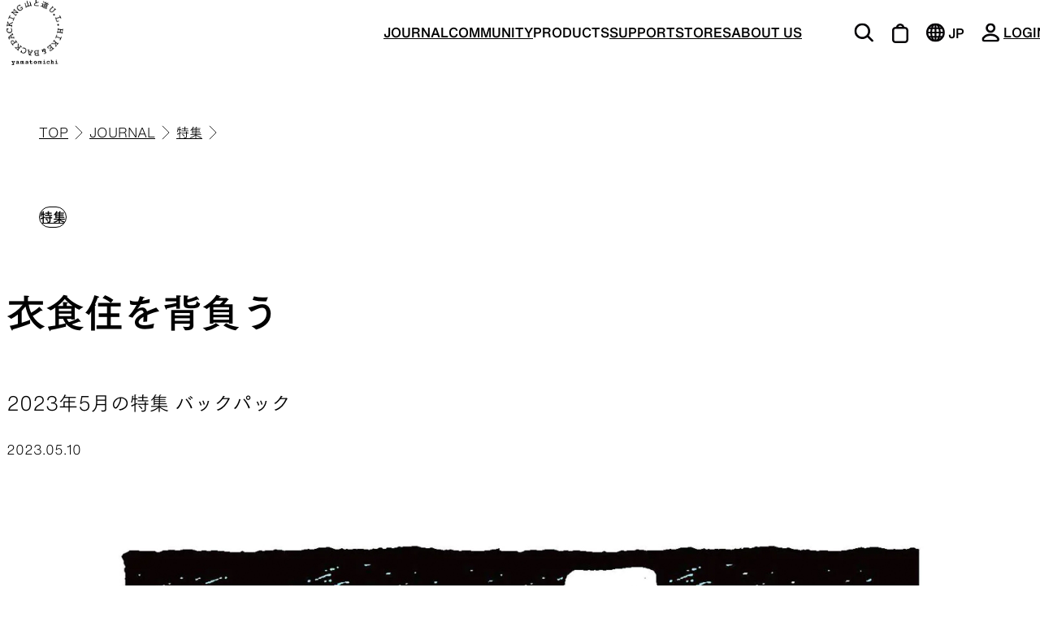

--- FILE ---
content_type: text/html; charset=utf-8
request_url: https://www.yamatomichi.com/journals/288908
body_size: 22670
content:
<!DOCTYPE html><html lang="ja" prefix="og: http://ogp.me/ns#"><head><meta charSet="utf-8" data-next-head=""/><meta name="viewport" content="width=device-width" data-next-head=""/><title data-next-head="">衣食住を背負う | 山と道 U.L. HIKE &amp; BACKPACKING</title><link rel="icon" href="/favicon.ico" sizes="any" data-next-head=""/><link rel="icon" href="/icon.svg" type="image/svg+xml" data-next-head=""/><link rel="apple-touch-icon" href="/apple-touch-icon.png" data-next-head=""/><link rel="manifest" href="/manifest.webmanifest" data-next-head=""/><meta name="description" content="ハイキングを通じて感じた、本当に必要な道具を形にしていく。" data-next-head=""/><meta name="keywords" content="山と道,アウトドア,UL,ウルトラライトハイキング,ultra light hiking,バックパッキング,backpacking" data-next-head=""/><meta property="og:title" content="衣食住を背負う | 山と道 U.L. HIKE &amp; BACKPACKING" data-next-head=""/><meta property="og:description" content="ハイキングを通じて感じた、本当に必要な道具を形にしていく。" data-next-head=""/><meta property="og:image" content="https://cdns3.yamatomichi.com/wp-content/uploads/2023/04/202305_featuretop_pc.jpg" data-next-head=""/><meta property="og:site_name" content="山と道 U.L. HIKE &amp; BACKPACKING" data-next-head=""/><meta property="og:locale" content="ja_JP" data-next-head=""/><meta property="og:type" content="article" data-next-head=""/><meta property="og:url" content="undefined/journals/288908" data-next-head=""/><meta property="fb:app_id" content="1485152201547306" data-next-head=""/><meta name="twitter:card" content="summary_large_image" data-next-head=""/><meta name="twitter:site" content="@YAMATOMICHI" data-next-head=""/><meta name="twitter:creator" content="@YAMATOMICHI" data-next-head=""/><meta name="twitter:title" content="衣食住を背負う | 山と道 U.L. HIKE &amp; BACKPACKING" data-next-head=""/><meta name="twitter:description" content="ハイキングを通じて感じた、本当に必要な道具を形にしていく。" data-next-head=""/><meta name="twitter:image" content="https://cdns3.yamatomichi.com/wp-content/uploads/2023/04/202305_featuretop_pc.jpg" data-next-head=""/><link data-next-font="" rel="preconnect" href="/" crossorigin="anonymous"/><link rel="preload" href="/_next/static/css/30b8b0461cbdc030.css" as="style"/><link rel="preload" href="/_next/static/css/bc997608ddbc20c0.css" as="style"/><link rel="preload" href="/_next/static/css/85c7a7737b7920fd.css" as="style"/><link rel="preload" href="/_next/static/css/c4641e0deddf15cd.css" as="style"/><link rel="preload" href="/_next/static/css/6a235c1be3a9c233.css" as="style"/><script src="https://webfont.fontplus.jp/accessor/script/fontplus.js?Eh~dS2rvYXk%3D&amp;box=~NQSIeBNWI0%3D&amp;aa=1&amp;ab=1"></script><link rel="stylesheet" href="/_next/static/css/30b8b0461cbdc030.css" data-n-g=""/><link rel="stylesheet" href="/_next/static/css/bc997608ddbc20c0.css" data-n-p=""/><link rel="stylesheet" href="/_next/static/css/85c7a7737b7920fd.css" data-n-p=""/><link rel="stylesheet" href="/_next/static/css/c4641e0deddf15cd.css" data-n-p=""/><link rel="stylesheet" href="/_next/static/css/6a235c1be3a9c233.css" data-n-p=""/><noscript data-n-css=""></noscript><script defer="" noModule="" src="/_next/static/chunks/polyfills-42372ed130431b0a.js"></script><script src="/_next/static/chunks/webpack-e6432a72a1f1e6de.js" defer=""></script><script src="/_next/static/chunks/framework-dc5269af09520b77.js" defer=""></script><script src="/_next/static/chunks/main-e8f0538d72ece9e4.js" defer=""></script><script src="/_next/static/chunks/pages/_app-c4109e06d6f87462.js" defer=""></script><script src="/_next/static/chunks/a0a9b439-0577cd27fa17e53d.js" defer=""></script><script src="/_next/static/chunks/4293-a47f6690fd2519b9.js" defer=""></script><script src="/_next/static/chunks/2545-cd4d9ef4c9d3ce51.js" defer=""></script><script src="/_next/static/chunks/2592-86f67ca55ba05026.js" defer=""></script><script src="/_next/static/chunks/3421-008954080178ccd3.js" defer=""></script><script src="/_next/static/chunks/584-aabd93eaf485a2bf.js" defer=""></script><script src="/_next/static/chunks/9477-28c0e17c6615b772.js" defer=""></script><script src="/_next/static/chunks/6652-9de0bf5a1e26db5f.js" defer=""></script><script src="/_next/static/chunks/8817-d8a589ded613b506.js" defer=""></script><script src="/_next/static/chunks/4197-6d8055777582d4a2.js" defer=""></script><script src="/_next/static/chunks/9957-2c91f05cbda26ec7.js" defer=""></script><script src="/_next/static/chunks/4791-15c8beb08681681a.js" defer=""></script><script src="/_next/static/chunks/6861-8aaca69047fdf75a.js" defer=""></script><script src="/_next/static/chunks/pages/journals/%5Bpid%5D-42d3d04047ae1e14.js" defer=""></script><script src="/_next/static/I4jpI1ojKu3kL2-E8UC2J/_buildManifest.js" defer=""></script><script src="/_next/static/I4jpI1ojKu3kL2-E8UC2J/_ssgManifest.js" defer=""></script></head><body><link rel="preload" as="image" href="/images/Header__logoWithText.png"/><link rel="preload" as="image" href="/images/Header__right--search.svg"/><link rel="preload" as="image" href="/images/Header__right--cart.svg"/><link rel="preload" as="image" href="/images/Header__right--lang.svg"/><link rel="preload" as="image" href="/images/Header__right--user.svg"/><link rel="preload" as="image" href="/images/Header__logo_Sp.png"/><link rel="preload" as="image" href="/images/Header__spMenu.png"/><link rel="preload" as="image" href="/images/spMenu/closeButton.png"/><link rel="preload" as="image" href="/images/spMenu/searchButton.png"/><link rel="preload" as="image" href="/images/snsIcons/footerSNS/Instagram.png"/><link rel="preload" as="image" href="/images/snsIcons/footerSNS/YouTube.png"/><link rel="preload" as="image" href="/images/snsIcons/footerSNS/X.png"/><link rel="preload" as="image" href="/images/snsIcons/footerSNS/Facebook.png"/><link rel="preload" as="image" href="/images/products/PcProductsCategoryMenu--closeButton.svg"/><link rel="preload" as="image" href="https://cdns3.yamatomichi.com/wp-content/uploads/2025/06/2025_products-cate_backpack.jpg"/><link rel="preload" as="image" href="https://cdns3.yamatomichi.com/wp-content/uploads/2024/09/products-cate_TOPS.jpg"/><link rel="preload" as="image" href="https://cdns3.yamatomichi.com/wp-content/uploads/2025/06/2025_products-cate_bottoms.jpg"/><link rel="preload" as="image" href="https://cdns3.yamatomichi.com/wp-content/uploads/2025/06/2025_Yamatomichi-Cap-16x9-3955.jpg"/><link rel="preload" as="image" href="https://cdns3.yamatomichi.com/wp-content/uploads/2025/06/2025_products-cate_ALL-WEATHER.jpg"/><link rel="preload" as="image" href="https://cdns3.yamatomichi.com/wp-content/uploads/2025/06/2025_products-cate_ACTIVE-INSULATION-1.jpg"/><link rel="preload" as="image" href="https://cdns3.yamatomichi.com/wp-content/uploads/2024/09/products-cate_SLEEPING-PADS.jpg"/><link rel="preload" as="image" href="https://cdns3.yamatomichi.com/wp-content/uploads/2024/09/products-cate_REPAIR.jpg"/><link rel="preload" as="image" href="https://cdns3.yamatomichi.com/wp-content/uploads/2024/09/products-cate_ACCESSORIES.jpg"/><link rel="preload" as="image" href="https://cdns3.yamatomichi.com/wp-content/uploads/2024/09/products-cate_SPECIAL-OFFER.jpg"/><link rel="preload" as="image" href="https://cdns3.yamatomichi.com/wp-content/uploads/2022/05/220222_Laundry_Care6268-3.jpg"/><link rel="preload" as="image" href="https://cdns3.yamatomichi.com/wp-content/uploads/2023/04/1280x1024.png"/><link rel="preload" as="image" href="https://cdns3.yamatomichi.com/wp-content/uploads/2023/04/jk_cdt_packing_1280x1024.jpg"/><link rel="preload" as="image" href="https://cdns3.yamatomichi.com/wp-content/uploads/2023/04/2023_5_yamatomichi_JOURNALS_CDT.jpg"/><link rel="preload" as="image" href="https://cdns3.yamatomichi.com/wp-content/uploads/2023/04/jk_profile_2023.jpg"/><link rel="preload" as="image" href="https://cdns3.yamatomichi.com/wp-content/uploads/2023/04/ulhiking_nyumon_Frame_1280x1024.png"/><link rel="preload" as="image" href="https://cdns3.yamatomichi.com/wp-content/uploads/2019/02/6395f36d89d7406c4049a4ecea661588.png"/><link rel="preload" as="image" href="https://cdns3.yamatomichi.com/wp-content/uploads/2023/04/02_oji_packing.jpg"/><link rel="preload" as="image" href="https://cdns3.yamatomichi.com/wp-content/uploads/2023/04/01_oji_packing.jpg"/><link rel="preload" as="image" href="https://cdns3.yamatomichi.com/wp-content/uploads/2018/03/2018_02_06_9999_142-2.jpg"/><link rel="preload" as="image" href="https://cdns3.yamatomichi.com/wp-content/uploads/2023/04/F1A1375-1.jpg"/><link rel="preload" as="image" href="https://cdns3.yamatomichi.com/wp-content/uploads/2023/04/838a9ccf17c867b0a70eb4e016b644be.jpg"/><link rel="preload" as="image" href="/images/Footer__mailMagazineSubmitArrow.png"/><link rel="preload" as="image" href="/images/snsIcons/threads/Threads_white.svg"/><link rel="preload" as="image" href="/images/snsIcons/footerSNS/Spotify.png"/><link rel="preload" as="image" href="/images/Footer__spLogo.png"/><link rel="preload" as="image" href="/images/Footer__spSearch.svg"/><div id="__next"><div class="hiddenTextForFont_HiddenTextForFontBold__swD7v">0123456789 ABCDEFGHIJKLMNOPQRSTUVWXYZ abcdefghijklmnopqrstuvwxyz あいうえおかきくけこさしすせそたちつてとなにぬねのはひふへほまみむめもやゆよらりるれろわをん アイウエオカキクケコサシスセソタチツテトナニヌネノハヒフヘホマミムメモヤユヨラリルレロワヲン</div><div class="hiddenTextForFont_HiddenTextForFontRegular__po_0E">0123456789 ABCDEFGHIJKLMNOPQRSTUVWXYZ abcdefghijklmnopqrstuvwxyz あいうえおかきくけこさしすせそたちつてとなにぬねのはひふへほまみむめもやゆよらりるれろわをん アイウエオカキクケコサシスセソタチツテトナニヌネノハヒフヘホマミムメモヤユヨラリルレロワヲン</div><div class="layout_LayoutWrapper__R0Bb8"><header><div class="layout_HeaderPc__Kk0VI "><div class="layout_PcInner__2g2x_"><div class="layout_PCLogo__YG8ru"><a href="/"><img src="/images/Header__logoWithText.png" width="88" height="100" alt=""/></a></div><div class="layout_HeaderPCNaviWrapper__VhSZL"><ul class="layout_HeaderNaviButtons__US2pH"><li class="layout_SearchBoxLi__r0mwO"><form class="layout_SearchBoxWrapper__BjEy9 " id="searchBoxWrapper" action="/search" method="get"><span>CLOSE</span><input type="text" placeholder="SEARCH" name="q"/><button type="submit"><img src="/images/Header__right--search.svg" alt=""/></button></form><img src="/images/Header__right--search.svg" alt=""/></li><li><a href="https://shop.yamatomichi.com/cart"><img src="/images/Header__right--cart.svg" class="layout_cartIcon__kOesR" alt=""/></a></li><li><img src="/images/Header__right--lang.svg" alt=""/><div class="langSwitcher_LanguageSelectBox__T2jQQ"><span class="langSwitcher___withoutLink__7uZfS">JP</span><ul class=" langSwitcher___noBorder__9k7ST"><li><a href="">EN</a></li></ul></div></li><li><img src="/images/Header__right--user.svg" alt=""/><a href="/account/signin"><span>LOGIN</span></a></li></ul><ul class="layout_HeaderPCNaviWrapper__contents__qNPCo" style="visibility:visible"><li><a href="/journals">JOURNAL</a></li><li><a href="/community">COMMUNITY</a></li><li class=""><a>PRODUCTS</a></li><li><a href="/support" target="_blank">SUPPORT</a></li><li><a href="/stores">STORES</a></li><li><a href="/about">ABOUT US</a></li></ul></div></div></div><div class="layout_HeaderSp__riiEJ "><div></div><div class="layout___logo__b14bY"><a href="/"><img src="/images/Header__logo_Sp.png" alt="" width="88" height="100"/></a></div><div></div></div><div class="layout_SpMenuIconWrapper__Kx3pd "><div><img src="/images/Header__spMenu.png" alt="" width="26" height="26"/></div></div><div class="spMenu_MenuSp__GIzDF"><div class="spMenu_ToolBar__8E5uW"><div class="spMenu_CloseAndLogoBox__UKbVD"><div class="spMenu___close__VfxRr"><img src="/images/spMenu/closeButton.png" width="22" height="20" alt=""/></div><div class="spMenu___logo__biOze"><a href="/"><img src="/images/Header__logo_Sp.png" alt="" width="88" height="100"/></a></div><div></div></div><ul class="spMenu_spToolBox__Muilj"><li><a class="spMenu_CartIcon__68Ivu" href="https://shop.yamatomichi.com/cart"><img src="/images/Header__right--cart.svg" alt=""/></a></li><li><img src="/images/Header__right--lang.svg" alt=""/><div class="langSwitcher_LanguageSelectBox__T2jQQ"><span class="langSwitcher___withoutLink__7uZfS">JP</span><ul class=" langSwitcher___noBorder__9k7ST"><li><a href="">EN</a></li></ul></div></li><li><a href="/account/signin"><img src="/images/Header__right--user.svg" alt=""/><span>LOGIN</span></a></li></ul></div><div class="spMenu_SpMenuContents__ySCsD"><ul><li><a href="/">TOP</a></li><li><a href="/journals">JOURNAL</a></li><li><a href="/community">COMMUNITY</a></li><li><a href="">PRODUCTS</a></li><li class="spMenu___productsSubMenu__IPpFT"><ul><li><a href="/products">ALL</a></li><li><a href="/products_cat/backpacks">BACKPACKS</a></li><li><a href="/products_cat/tops">TOPS</a></li><li><a href="/products_cat/bottoms">BOTTOMS</a></li><li><a href="/products_cat/hats">HATS</a></li><li><a href="/products_cat/all-weather">ALL WEATHER</a></li><li><a href="/products_cat/active-insulation">ACTIVE INSULATION</a></li><li><a href="/products_cat/sleeping">SLEEPING PADS</a></li><li><a href="/products_cat/repair">REPAIR PARTS</a></li><li><a href="/products_cat/accessories">ACCESSORIES</a></li><li><a href="/products_cat/specialoffer">SPECIAL OFFERS</a></li><li><a href="/support/care">PRODUCT CARE</a></li></ul></li><li><a href="/support" target="_blank">SUPPORT</a></li><li><a href="/stores">STORES</a></li><li><a href="/about">ABOUT US</a></li></ul></div><form class="spMenu_spSearchBox__CoIO0" action="/search" method="get"><input type="text" name="q"/><button type="submit"><img src="/images/spMenu/searchButton.png" width="21" height="21" alt=""/></button></form><ul class="spMenu_SpSNS__EyiRI"><li><a href="https://dev.yamatomichi.com/privacy-policy"><img src="/images/snsIcons/footerSNS/Instagram.png" alt=""/></a></li><li><a href="https://dev.yamatomichi.com/privacy-policy"><img src="/images/snsIcons/footerSNS/YouTube.png" alt=""/></a></li><li><a href="https://dev.yamatomichi.com/privacy-policy"><img src="/images/snsIcons/footerSNS/X.png" alt=""/></a></li><li><a href="https://dev.yamatomichi.com/privacy-policy"><img src="/images/snsIcons/footerSNS/Facebook.png" alt=""/></a></li></ul><ul class="spMenu_SpInfo__wLC9I"><li><a href="/privacy-policy">PRIVACY POLICY</a></li><li><a href="/terms-and-conditions">TERMS AND CONDITIONS</a></li><li><a href="/terms-and-service">TERMS AND SERVICE</a></li><li><a href="/terms-of-use">BUYING GUIDE</a></li></ul></div><div class="layout_PCProductCategoryMenu__EaNkF  "><div><div class="layout___closeButtonWrapper__L_exl"><img src="/images/products/PcProductsCategoryMenu--closeButton.svg" width="30" height="30" alt=""/></div><div><div class="productsCategoriesMenu_TopProducts__tPR7z"><ul class="productsCategoriesMenu___productsCategories__t_cFU"><li><a href="/products" class="productsCategoriesMenu___productCategory__Bukqi"><div class="productsCategoriesMenu___image__jnUid"><div class="productsCategoriesMenu___categoryName__3fG1G" style="color:#000">ALL</div></div><div class="productsCategoriesMenu___info__fDcDe"><p>全ての製品を見る</p></div></a></li><li><a href="/products_cat/backpacks" class="productsCategoriesMenu___productCategory__Bukqi"><div class="productsCategoriesMenu___image__jnUid"><img src="https://cdns3.yamatomichi.com/wp-content/uploads/2025/06/2025_products-cate_backpack.jpg" alt=""/><div class="productsCategoriesMenu___categoryName__3fG1G" style="color:#fff">BACKPACKS</div></div><div class="productsCategoriesMenu___info__fDcDe"><p>ULハイキングのためのバックパック</p></div></a></li><li><a href="/products_cat/tops" class="productsCategoriesMenu___productCategory__Bukqi"><div class="productsCategoriesMenu___image__jnUid"><img src="https://cdns3.yamatomichi.com/wp-content/uploads/2024/09/products-cate_TOPS.jpg" alt=""/><div class="productsCategoriesMenu___categoryName__3fG1G" style="color:#fff">TOPS</div></div><div class="productsCategoriesMenu___info__fDcDe"><p>山道具として考えられたクロージング</p></div></a></li><li><a href="/products_cat/bottoms" class="productsCategoriesMenu___productCategory__Bukqi"><div class="productsCategoriesMenu___image__jnUid"><img src="https://cdns3.yamatomichi.com/wp-content/uploads/2025/06/2025_products-cate_bottoms.jpg" alt=""/><div class="productsCategoriesMenu___categoryName__3fG1G" style="color:#fff">BOTTOMS</div></div><div class="productsCategoriesMenu___info__fDcDe"><p>機能的な5ポケットを持つパンツ＆ショーツ</p></div></a></li><li><a href="/products_cat/hats" class="productsCategoriesMenu___productCategory__Bukqi"><div class="productsCategoriesMenu___image__jnUid"><img src="https://cdns3.yamatomichi.com/wp-content/uploads/2025/06/2025_Yamatomichi-Cap-16x9-3955.jpg" alt=""/><div class="productsCategoriesMenu___categoryName__3fG1G" style="color:#fff">HATS</div></div><div class="productsCategoriesMenu___info__fDcDe"><p>ハイキングのためのヘッドウェア</p></div></a></li><li><a href="/products_cat/all-weather" class="productsCategoriesMenu___productCategory__Bukqi"><div class="productsCategoriesMenu___image__jnUid"><img src="https://cdns3.yamatomichi.com/wp-content/uploads/2025/06/2025_products-cate_ALL-WEATHER.jpg" alt=""/><div class="productsCategoriesMenu___categoryName__3fG1G" style="color:#fff">ALL WEATHER</div></div><div class="productsCategoriesMenu___info__fDcDe"><p>どんな状況にも対応する全天候型行動着</p></div></a></li><li><a href="/products_cat/active-insulation" class="productsCategoriesMenu___productCategory__Bukqi"><div class="productsCategoriesMenu___image__jnUid"><img src="https://cdns3.yamatomichi.com/wp-content/uploads/2025/06/2025_products-cate_ACTIVE-INSULATION-1.jpg" alt=""/><div class="productsCategoriesMenu___categoryName__3fG1G" style="color:#fff">ACTIVE INSULATION</div></div><div class="productsCategoriesMenu___info__fDcDe"><p>動いても蒸れにくい保温行動着</p></div></a></li><li><a href="/products_cat/sleeping" class="productsCategoriesMenu___productCategory__Bukqi"><div class="productsCategoriesMenu___image__jnUid"><img src="https://cdns3.yamatomichi.com/wp-content/uploads/2024/09/products-cate_SLEEPING-PADS.jpg" alt=""/><div class="productsCategoriesMenu___categoryName__3fG1G" style="color:#fff">SLEEPING PADS</div></div><div class="productsCategoriesMenu___info__fDcDe"><p>最軽量のスリーピングパッド</p></div></a></li><li><a href="/products_cat/repair" class="productsCategoriesMenu___productCategory__Bukqi"><div class="productsCategoriesMenu___image__jnUid"><img src="https://cdns3.yamatomichi.com/wp-content/uploads/2024/09/products-cate_REPAIR.jpg" alt=""/><div class="productsCategoriesMenu___categoryName__3fG1G" style="color:#fff">REPAIR PARTS</div></div><div class="productsCategoriesMenu___info__fDcDe"><p>補修用パッチとバックパックのパーツ</p></div></a></li><li><a href="/products_cat/accessories" class="productsCategoriesMenu___productCategory__Bukqi"><div class="productsCategoriesMenu___image__jnUid"><img src="https://cdns3.yamatomichi.com/wp-content/uploads/2024/09/products-cate_ACCESSORIES.jpg" alt=""/><div class="productsCategoriesMenu___categoryName__3fG1G" style="color:#fff">ACCESSORIES</div></div><div class="productsCategoriesMenu___info__fDcDe"><p>機能を拡張する道具</p></div></a></li><li><a href="/products_cat/specialoffer" class="productsCategoriesMenu___productCategory__Bukqi"><div class="productsCategoriesMenu___image__jnUid"><img src="https://cdns3.yamatomichi.com/wp-content/uploads/2024/09/products-cate_SPECIAL-OFFER.jpg" alt=""/><div class="productsCategoriesMenu___categoryName__3fG1G" style="color:#000">SPECIAL OFFERS</div></div><div class="productsCategoriesMenu___info__fDcDe"><p>製品ロスをなくすための特別販売</p></div></a></li><li><a href="/support/care" class="productsCategoriesMenu___productCategory__Bukqi"><div class="productsCategoriesMenu___image__jnUid"><img src="https://cdns3.yamatomichi.com/wp-content/uploads/2022/05/220222_Laundry_Care6268-3.jpg" alt=""/><div class="productsCategoriesMenu___categoryName__3fG1G" style="color:#fff">PRODUCT CARE</div></div><div class="productsCategoriesMenu___info__fDcDe"><p>製品をより長く使うためのお手入れ方法</p></div></a></li></ul></div></div></div></div></header><main class="layout_main__d1Yew "><div class="single_BreadCrumb__JH15R"><ul class="utilBreadCrumb_BreadCrumb__CZHWX "><li><a href="/">TOP</a></li><li><a href="/journals">JOURNAL</a></li><li><a href="/journals_cat/features">特集</a></li><li><a></a></li></ul></div><div class="single___pc__tgqOX"><div class="single_SingleTopInfo__9YpQg"><ul class="single_SingleTopCategories__ek_3n"><li><a href="/journals_cat/features" class="journalsCategoryButton_journalsCategoryButton__pqWsq">特集</a></li></ul><h1 class="single_SingleH1__GGdjU">衣食住を背負う</h1><div class="single_SingleSubTitle__JWxRw">2023年5月の特集 バックパック</div><div class="single_AuthorDateBox__UEPqV"><div>2023.05.10</div></div></div></div><div class="single___sp__qBYNk"><div class="single_SingleTopInfo__9YpQg"><ul class="single_SingleTopCategories__ek_3n"><li><a href="/journals_cat/features" class="journalsCategoryButton_journalsCategoryButton__pqWsq">特集</a></li></ul><h1 class="single_SingleH1__GGdjU">衣食住を背負う</h1><div class="single_SingleSubTitle__JWxRw">2023年5月の特集 バックパック</div><div class="single_AuthorDateBox__UEPqV"><div>2023.05.10</div></div></div></div><div class="single_MainImage__T83r3"><div></div></div><div class="single___commonMarginBottom__ZFCag"><div class="singleMainText_SingleMainText__EkJll"><div class="normalSection_NormalSection__TKOEl"><div class="normalSection_SectionTitleWrapper__2C8Uy"></div><div class="normalText_NormalText__tQqmM"><p><strong>ULハイキングのための道具をお届けしながら、それを使う人や、見える風景、その土地の文化を含めたULハイキングの魅力を広く伝えていきたい。そんな想いから山と道では毎月テーマを掲げ、直営店やそこに集まる人々、ウェブを横断して情報を発信していきます。5月のテーマは「バックパック」です。</strong></p>
</div></div><div class="normalSection_NormalSection__TKOEl"><div class="normalSection_SectionTitleWrapper__2C8Uy"><h2 class="normalSection_SectionTitle__vF1eK">衣食住を背負う</h2></div><div class="normalText_NormalText__tQqmM"><p>ハイカーにとって、どのバックパックを選ぶかはアイデンティティの証明でもあります。バックパックはハイキングの象徴であり、衣食住を詰め込んだ家であり、ハイカーはその家を背負って歩いていると言えるのではないでしょうか。 5月の特集は「衣食住を背負う」をテーマに、バックパックについて様々なストーリーをお届けします。</p>
</div></div><div class="normalSection_NormalSection__TKOEl"><div class="normalSection_SectionTitleWrapper__2C8Uy"><h2 class="normalSection_SectionTitle__vF1eK">STORES</h2></div><div class="normalText_NormalText__tQqmM"><p>山と道の直営店はULハイキングにまつわるヒト・モノ・コトを発信していく拠点として、山と道の製品や、ハイカー仲間と出会い、カルチャーを育んでいく場として展開しています。</p>
<p>5月の特集「衣食住を背負う」に関連して材木座と京都のスタッフが自身のパッキングを披露。背負い方やパッキングのコツなどもお伝えします。</p>
</div><h3 class="h3_H3__4_quv h3___normalWidth__WR90X">山と道 京都</h3><h4 class="h4_H4__1L9eV h4___normalWidth__c3W7F">HLC関西<br>トークプログラム『JKとONEとCDT』</h4><div class="normalText_NormalText__tQqmM"><p><strong>北米のロングトレイル CDT（約5,000km）に<br />挑戦するJKによるトークショーを開催</strong></p>
</div><div class="normalText_NormalText__tQqmM"><p>『山と道 京都』スタッフJKこと中村が山と道のバックパックのラインナップの中でロングディスタンスハイキング向けとも言えるバックパックである『<a href="https://www.yamatomichi.com/products/one" rel="noopener" target="_blank"><strong>ONE</strong></a>』を背負って、アメリカ大陸の3大ロングトレイルのひとつであるCDT（コンチネンタル・ディバイド・トレイル）に挑戦します。以前歩いたPCT（パシフィック・クレスト・トレイル）の経験を踏まえ、CDTに向けてJKはどんな準備をしてきたのか？など、『JKとONEとCDT』と題しトークを行います。</p>
<p>これから半年間にわたってハイキングをするJKの壮行会を兼ねての開催となりますので、ぜひご参加ください。</p>
<p>プログラム後は、懇親会を予定しています。クラフトビール片手に語り合いましょう。</p>
</div><div class="imageBlock_ImageBlock__woeTc"><div class="imageBlockCols_ImageCols__9YcQA imageBlockCols___pc1_2__vZj4W imageBlockCols___sp1_2__MURva"><div class="imageBlockUnit_ImageBlockUnit__vKGWS"><div style="aspect-ratio:1280/1024" class="imageBlockUnit_ImageDiv__OYC3I"><img src="https://cdns3.yamatomichi.com/wp-content/uploads/2023/04/1280x1024.png" width="1280" height="1024" style="aspect-ratio:1280/1024" alt=""/></div></div><div class="imageBlockUnit_ImageBlockUnit__vKGWS"><div style="aspect-ratio:1280/1024" class="imageBlockUnit_ImageDiv__OYC3I"><img src="https://cdns3.yamatomichi.com/wp-content/uploads/2023/04/jk_cdt_packing_1280x1024.jpg" width="1280" height="1024" style="aspect-ratio:1280/1024" alt=""/></div></div></div><div class="imageBlock_CaptionBlock__iAyyB"></div></div><div class="normalText_NormalText__tQqmM"><p><strong>CDTとは</strong><br />
<span class="honbun_small">CDT (コンチネンタル・ディバイド・トレイル)は、カナダメキシコ国境からカナダ国境カナダ国境まで、ロッキー山脈に沿った荒涼とした地形や天候の厳しい地域を歩く北米大陸の分水嶺を縦断する約5,000kmのロングトレイルです。</span></p>
</div><div class="imageBlock_ImageBlock__woeTc"><div class="imageBlockCols_ImageCols__9YcQA imageBlockCols___pc1_1__Q9sZS imageBlockCols___sp1_1__jQqAL"><div class="imageBlockUnit_ImageBlockUnit__vKGWS"><div style="aspect-ratio:1350/800" class="imageBlockUnit_ImageDiv__OYC3I"><img src="https://cdns3.yamatomichi.com/wp-content/uploads/2023/04/2023_5_yamatomichi_JOURNALS_CDT.jpg" width="1350" height="800" style="aspect-ratio:1350/800" alt=""/></div></div></div><div class="imageBlock_CaptionBlock__iAyyB"></div></div><div class="enclosedLineText_EnclosedLineText__H2ibJ"><p><strong><a href="https://select-type.com/ev/?ev=uoQzidQa5uo" rel="noopener" target="_blank">HLC関西 トークプログラム『JKとONEとCDT』</a></strong><br />
<strong>北米のロングトレイル CDT（約5,000km）に挑戦するJKによるトークショーを開催</strong></p>
<p><strong>会場：</strong><a href="https://www.yamatomichi.com/stores/287659" rel="noopener" target="_blank">山と道 京都</a><br />
<strong>開催日：</strong>5月28日（日）<br />
<strong>開場：</strong>14:30<br />
<strong>開始：</strong>15:00<br />
<strong>終了：</strong>16:30<br />
<strong>懇親会：</strong>17:00 – 20:00<br />
<strong>定員：</strong>30名　※最少催行人数：10名<br />
<strong>参加費：</strong>2,000円<br />
<strong>参加対象：</strong>ULハイキングやロングトレイルハイキングに興味がある方<br />
<strong>募集締切：</strong>5月26日（金）</p>
<ul>
	<span class="honbun_small"></p>
<li>店頭で販売しているクラフトビールを1本ご用意します。</li>
<li>他の食べ物やドリンクが必要であれば、各自持ち寄りでお願いします。店頭でもクラフトビールを販売しています。</li>
<li>製品の購入はできません。</li>
<li>同じイベントを6月12日（日）に山と道材木座でも開催予定です。山道祭が順延した場合は中止となりますので、ご了承ください。</li>
<p></span>
</ul>
</div><div class="profileBlock_ProfileBlock__tqP01 false"><div class="profileBlock___image__vytPP"><img src="https://cdns3.yamatomichi.com/wp-content/uploads/2023/04/jk_profile_2023.jpg" alt="中村 純貴&lt;br&gt;Junki Nakamura"/></div><div class="profileBlock_TextBlock__aajz0"><div class="profileBlock_NameBlock__ETSMf"><div>中村 純貴<br>Junki Nakamura</div></div><div class="profileBlock_Description__hU7Wz"><p>山と道 コミュニケーションスタッフ。 <br />
2018年28歳、メキシコからカナダまでアメリカを縦断する「パシフィック・クレスト・トレイル（PCT）」4,250kmを踏破。歩いたことで「足るを知る」という考え方に気づき、ULの重要性を知る。同年山と道に入社。以降、山と道HLCを通してU.L.ハイキングを学び、実践を通しUL的思考に磨きをかけ、深めてきた。<br />
そして今年2023年、コンチネンタル・ディバイド・トレイル（CDT）を歩く。この5,000kmのトレイルに山と道で培ったUL装備にて挑戦することを楽しみにしている。</p>
</div><div class="profileBlock_SnsIcons__5ZVT4"></div></div></div><h4 class="h4_H4__1L9eV h4___normalWidth__c3W7F">その他開催予定のプログラム</h4><div class="enclosedLineText_EnclosedLineText__H2ibJ"><p><strong><a href="https://select-type.com/ev/?ev=apElj2Bpsyw" rel="noopener" target="_blank">HLC関西 山と道のULハイキング入門</a></strong></p>
<p>装備のUL化は実践あるのみ。山と道HLCでは、山と道の考えるULハイキングの概要を知ることができる座学形式のプログラムを行っています。各自が持参した道具のギアリストを作成しながら道具の取捨選択の方法を知り、UL装備化の手順やポイントを理解します。ULハイキングを様々な角度から学べる内容となっているため、ぜひご参加ください。</p>
<p><strong>会場：</strong><a href="https://www.yamatomichi.com/stores/287659" rel="noopener" target="_blank">山と道 京都</a><br />
<strong>開催日：</strong>5月21日（日）<br />
<strong>集合：</strong>13:00<br />
<strong>解散：</strong>16:30<br />
<strong>定員：</strong>12名　※最少催行人数：5名<br />
<strong>参加費：</strong>2,000円 ※当日現金でお支払いください。<br />
<strong>参加対象：</strong>登山・ハイキングの経験があり、ULハイキングやHLCの活動に興味がある方<br />
<strong>募集締切：</strong>5月19日（金）</p>
<p><span class="honbun_small">現在定員に達しており、キャンセル待ちの状態です。<br />
キャンセル待ちを希望する場合は、<a href="https://select-type.com/e/?id=86nzomgIBC4&#038;eventPageID=" rel="noopener" target="_blank"><strong>こちら</strong></a>からキャンセル待ちを申し込んでください。</span></p>
</div><div class="enclosedLineText_EnclosedLineText__H2ibJ"><p><strong><a href="https://select-type.com/ev/?ev=uKT5JvcbCW0&#038;eventPageID=&#038;tl=786" rel="noopener" target="_blank">HLC関西 ミートアップ</a></strong></p>
<p>ULハイキングやHLC関西の活動に興味のあるハイカーの交流会を、山と道の直営店『山と道 京都』で行います。<br />
ULハイキングの経験者はもちろん、ビギナーの方にとっても有意義な出会いや情報交換の場となりますので、ぜひお気軽にご参加ください。</p>
<p><strong>会場：</strong><a href="https://www.yamatomichi.com/stores/287659" rel="noopener" target="_blank">山と道 京都</a><br />
<strong>開催日：</strong>5月21日（日）<br />
<strong>時間：</strong>17:30 – 20:00<br />
<strong>定員：</strong>20名　※最少催行人数：10名<br />
<strong>参加費：</strong>1,500円 ※当日現金でお支払いください。<br />
<strong>募集締切：</strong>5月19日（金）</p>
<ul>
	<span class="honbun_small"></p>
<li>店頭で販売しているクラフトビールを1本ご用意します。</li>
<li>他の食べ物やドリンクが必要であれば、各自持ち寄りでお願いします。店頭でもクラフトビールを販売しています。</li>
<li>製品の購入はできません。</li>
</ul>
</div><div class="commonInfo_CommonInfoBlock__cWfVs"><p><a href="https://select-type.com/rsv/?id=ceFMZ9e7PAk&#038;c_id=279114" class="monthly_feature_store" target="_blank">山と道京都　ご来店予約に進む</a></p>
<style>.monthly_feature_store{
    margin-top: 65px;
    margin-bottom: 10px;
    display: block;
    padding: 15px 20px;
    font-size: 85%;
    font-weight: bold;
    color: #FFF!important;
    background-color: #0085EE;
    width: 330px;
    text-align: center;
    margin:0 auto;
}
</style>
</div><h3 class="h3_H3__4_quv h3___normalWidth__WR90X">山と道 材木座</h3><h4 class="h4_H4__1L9eV h4___normalWidth__c3W7F">HLC鎌倉 山と道バックパック パッキング＆フィッティング講座</h4><div class="normalText_NormalText__tQqmM"><p>山と道のバックパックの特徴や、一般的な登山に使うバックパックとの違いについて理解していただくために、『山と道バックパック パッキング&#038;フィッティング講座』を神奈川県鎌倉市にある山と道の直営店『山と道 材木座』で開催します。</p>
<p>ショップスタッフが山と道の各バックパックのパッキング方法を紹介し、参加者の皆さんに特徴を理解していただいた上で、ご自身の装備を使ってのパッキングやフィッティングも行います。</p>
<p>これからバックパックを購入したい方も、既にお持ちの方も話を聞いてみると、新たな発見があるはずです。ぜひお気軽にご参加ください！</p>
</div><div class="imageBlock_ImageBlock__woeTc"><div class="imageBlockCols_ImageCols__9YcQA imageBlockCols___pc1_1__Q9sZS imageBlockCols___sp1_1__jQqAL"><div class="imageBlockUnit_ImageBlockUnit__vKGWS"><div style="aspect-ratio:1280/1024" class="imageBlockUnit_ImageDiv__OYC3I"><img src="https://cdns3.yamatomichi.com/wp-content/uploads/2023/04/ulhiking_nyumon_Frame_1280x1024.png" width="1280" height="1024" style="aspect-ratio:1280/1024" alt=""/></div></div></div><div class="imageBlock_CaptionBlock__iAyyB"></div></div><div class="enclosedLineText_EnclosedLineText__H2ibJ"><p><strong><a href="https://select-type.com/ev/?ev=jTQVIyXi6Z4" rel="noopener" target="_blank">HLC鎌倉 山と道バックパック<br />パッキング＆フィッティング講座<br />
</a></strong></p>
<p><strong>場所：</strong><a href="https://www.yamatomichi.com/stores/14741" rel="noopener" target="_blank">山と道 材木座</a><br />
<strong>開催日：</strong>5月21日（日） / 5月28日（日）<br />
<strong>時間：</strong>①11:30 ②13:00 ③15:00 ④16:30（それぞれ約1時間）</p>
<ul>
	<span class="honbun_small"></p>
<li>参加費は無料です。</li>
<li>申し込みは不要です。開催日に山と道材木座のご来店予約者であればどなたでも参加できます。</li>
<li>ご予約時間以降の回にご参加ください。</li>
<li>ご自身の2泊3日の装備をご持参ください。</li>
</ul>
</div><h4 class="h4_H4__1L9eV h4___normalWidth__c3W7F">その他開催予定のプログラム</h4><div class="enclosedLineText_EnclosedLineText__H2ibJ"><p><strong><a href="https://select-type.com/ev/?ev=mW1ErYOq9lI" rel="noopener" target="_blank">HLC鎌倉 ミートアップ</a></strong></p>
<p>HLC鎌倉では、ULハイキングやHLC鎌倉の活動に興味のあるハイカーの交流会『ミートアップ』を神奈川県鎌倉市にある山と道の直営店『山と道 材木座』で毎月1回行っています。</p>
<p>今月のテーマは『バックパックの困りごと相談会』。当日はスタッフと参加者の皆さんでバックパックの困りごとを共有し、みんなで解決していきましょう。</p>
<p>『ミートアップ』は基本的には各自食べたいものや飲みたいものを持ち寄って行う懇親の場です。ULハイキングの経験者はもちろん、ビギナーの方にとっても有意義な出会いや情報交換の場を目指していますので、ぜひお気軽にご参加ください！</p>
<p><strong>場所：</strong><a href="https://www.yamatomichi.com/stores/14741" rel="noopener" target="_blank">山と道 材木座</a><br />
<strong>開催日：</strong>5月20日（土）<br />
<strong>開始：</strong>17:30<br />
<strong>終了：</strong>20:30<br />
<strong>定員：</strong>20名　※最少催行人数：10名<br />
<strong>参加費：</strong>1,000円 ※当日現金でお支払いください。<br />
<strong>募集締切：</strong>5月17日（水）<br />
<strong>参加資格：</strong>当日参加者はバックパックの困りごとを一つご用意ください。</p>
<ul>
	<span class="honbun_small"></p>
<li>ワンドリンク（<a href="https://yorocco-beer.com/" rel="noopener" target="_blank">ヨロッコビール</a>）付き。</li>
<li>他の食べ物やドリンクが必要であれば、各自持ち寄りでお願いします。</li>
<li>製品の購入はできません。</li>
</ul>
</div><div class="enclosedLineText_EnclosedLineText__H2ibJ"><p><strong>山と道 材木座 サタデーハイカーズラン</strong></p>
<p>体もUL化すべく、スタッフと一緒に朝の気持ちいい空気を浴びながら、トレイルや海沿いを走りませんか？　山と道 材木座に集合なので、ふらっとご自由に参加いただけます。</p>
<p><strong>集合場所：</strong><a href="https://www.yamatomichi.com/stores/14741" rel="noopener" target="_blank">山と道 材木座</a><br />
<strong>日時：</strong>毎週土曜日 9:00-10:00<br />
<strong>定員：</strong>なし（自由参加）<br />
<strong>参加費：</strong>無料<br />
<strong>距離：</strong>5~7km（未舗装路含む）<br />
<strong>予定日：</strong>5月6日（土） / 5月20日（土） / 5月27日（土）</p>
<ul>
	<span class="honbun_small"></p>
<li>中止の場合は、前日15時までにインスタグラムのストーリーズでお知らせします。</li>
<li>会話ができる程度のスピードで走ります。</li>
<li>着替えが必要な場合は、店舗内試着室をご使用いただけます。</li>
<li>製品の購入はできません。</li>
</ul>
</div><div class="commonInfo_CommonInfoBlock__cWfVs"><p><a href="https://select-type.com/rsv/?id=ceFMZ9e7PAk&#038;c_id=231266" class="monthly_feature_store" target="_blank">山と道材木座　ご来店予約に進む</a></p>
<p style="text-align: center;"><span class="honbun_small">※交流スペースは当面の間、土曜日・日曜日限定の開放となります。</span></p>
<style>.monthly_feature_store{
    margin-top: 65px;
    margin-bottom: 10px;
    display: block;
    padding: 15px 20px;
    font-size: 85%;
    font-weight: bold;
    color: #FFF!important;
    background-color: #0085EE;
    width: 330px;
    text-align: center;
    margin:0 auto;
}
</style>
</div><h4 class="h4_H4__1L9eV h4___normalWidth__c3W7F">バックパックの交換パーツを<br>山と道直営店で販売開始</h4><div class="normalText_NormalText__tQqmM"><p>山と道ではすべての製品の修理を受け付けており、複雑なリペアは修理部スタッフがひとつひとつ作業しています。しかし、なかには破損したパーツ交換のみのご依頼もあります。山と道のバックパックのパーツの一部は誰でも簡単に交換ですることができます。そこで、これまでお問い合わせの多かったバックパックの交換パーツを5月20日から山と道 材木座、京都店にて販売を開始いたします。ヒップベルトやスターナムストラップのほか、バックルやコードエンド、ジッパータブなどの細かいパーツも販売予定です。詳細は後日公開いたします。</p>
</div><div class="imageBlock_ImageBlock__woeTc"><div class="imageBlockCols_ImageCols__9YcQA imageBlockCols___pc1_1__Q9sZS imageBlockCols___sp1_1__jQqAL"><div class="imageBlockUnit_ImageBlockUnit__vKGWS"><div style="aspect-ratio:1280/1024" class="imageBlockUnit_ImageDiv__OYC3I"><img src="https://cdns3.yamatomichi.com/wp-content/uploads/2019/02/6395f36d89d7406c4049a4ecea661588.png" width="1280" height="1024" style="aspect-ratio:1280/1024" alt=""/></div></div></div><div class="imageBlock_CaptionBlock__iAyyB"></div></div></div><div class="normalSection_NormalSection__TKOEl"><div class="normalSection_SectionTitleWrapper__2C8Uy"><h2 class="normalSection_SectionTitle__vF1eK">PRACTICAL</h2></div><div class="normalText_NormalText__tQqmM"><p>いくらバックパックそのものが軽くても、あれもこれもと詰め込んでしまっては快適に歩くことはできません。ハイキングを長くどこまでも楽しむために、自分には何が必要なのか。その取捨選択をすることもまた、ウルトラライトハイキングの楽しみでもあります。手放すことは簡単ではありませんが、自分にとって衣食住を満たす本当に必要なものを見極めることで身も心も軽くなります。ウルトラライトフリークたちはどんな工夫をしているのか、バックパックの中身を覗いてみましょう。</p>
<p>山と道材木座・京都では週ごとにテーマを設けて、スタッフのパッキング例、装備一式を展示します。背負って軽さを体感できるほか、各スタッフこだわりの道具をご覧いただけます。</p>
</div><h4 class="h4_H4__1L9eV h4___normalWidth__c3W7F">オウジの装備例</h4><div class="normalText_NormalText__tQqmM"><p>材木座スタッフのなかでも異彩を放つオウジ（<a href="https://www.instagram.com/t.oji.sonoda/" rel="noopener" target="_blank">@t.oji.sonoda</a>）がこの春に1泊2日のファストパッキングスタイルで縦走した際の、彼の独特なULスタイルを紹介します。</p>
</div><div class="imageBlock_ImageBlock__woeTc"><div class="imageBlockCols_ImageCols__9YcQA imageBlockCols___pc1_1__Q9sZS imageBlockCols___sp1_1__jQqAL"><div class="imageBlockUnit_ImageBlockUnit__vKGWS"><div style="aspect-ratio:1280/1024" class="imageBlockUnit_ImageDiv__OYC3I"><img src="https://cdns3.yamatomichi.com/wp-content/uploads/2023/04/02_oji_packing.jpg" width="1280" height="1024" style="aspect-ratio:1280/1024" alt=""/></div><div style="width:100%"><div class="imageBlockUnit_Caption__kuo21"><p><strong>バックパック：</strong>山と道 MINI2 M size　※背面パット無し<br />
<strong>ベースウェイト：</strong>2.8kg</p>
<p>MINI2の背面パットは取り外し、メインの荷室へフレーム代わりにスリーピングマットを巻いて入れている。その後にパックライナーを入れ、濡らしてはいけない物（シュラフや着替え）を入れて閉じ、食料やクッカー類、その他を上に乗せている。タープ、ペグはバックパックのフロントメッシュポケットにパッキングすることで、テント場に到着したらまず最初に幕営できる状態にしている。雨が降っていても濡れた地面に荷物を展開することなくテントを張ることができる。</p>
</div></div></div><div class="imageBlockUnit_ImageBlockUnit__vKGWS"><div style="aspect-ratio:1280/1024" class="imageBlockUnit_ImageDiv__OYC3I"><img src="https://cdns3.yamatomichi.com/wp-content/uploads/2023/04/01_oji_packing.jpg" width="1280" height="1024" style="aspect-ratio:1280/1024" alt=""/></div><div style="width:100%"><div class="imageBlockUnit_Caption__kuo21"><p>左上からパックライナー/バックパック/シュラフ/ウェストポーチ/枕/スタッフサック（インサーレーション上下、着替）/タープ/スリーピングマット/手ぬぐい/レイン上下/ペグ/シュラフカバー/食料・クッカー類/ウォーターキャリー・魔法瓶/エマージェンシーキット・トイレキット/トレッキングポール1本</p>
</div></div></div></div><div class="imageBlock_CaptionBlock__iAyyB"></div></div><div class="enclosedText_EnclosedText__WsIvp"><p>今回はファストパッキングスタイルでの山行。軽量化のポイントは主に２つ。一つ目はスリーピングシステム。テントは150gのシングルタープ、シュラフは200gを切るUDDダウンの超軽量半シュラフ(エクストリーム5度)、寒さ対策にホットサックをシュラフカバーとして選択。このシュラフカバーは透湿が全くないため結露の問題はあるが、1泊なので気にしない。それよりも温かさを担保した上で質量も抑えて、シュラフとカバーで合計328gという魅力的な軽さになった。</p>
<p>二つ目は食事。食料はドライフード、クッカーは300mlのチタンクッカー 57g、ストーブ12g、風防8g、五徳10g。燃料は固形燃料にして最小限に抑えました。一方で、僕はどんな山行でも胃腸を温めるための温かい飲み物を入れておく魔法瓶を必ず持って行くようにしている。（材木座スタッフ・オウジ）</p>
</div></div><div class="normalSection_NormalSection__TKOEl"><div class="normalSection_SectionTitleWrapper__2C8Uy"><h2 class="normalSection_SectionTitle__vF1eK">JOURNALS</h2></div><div class="normalText_NormalText__tQqmM"><p>ハイキングのフィロソフィーやトレイルログ、国内外のULカルチャーを取り上げてるのが、山と道のメディア「JOURNALS」です。これまでの膨大なアーカイブから、バックパックに関する記事をセレクトしました。お読みになった感想など、ぜひ店舗スタッフまでお聞かせください。さらに、今月後半には新たな記事もリリース予定です。お楽しみに！</p>
</div><div class="imageBlock_ImageBlock__woeTc"><div class="imageBlockCols_ImageCols__9YcQA imageBlockCols___pc1_1__Q9sZS imageBlockCols___sp1_1__jQqAL"><div class="imageBlockUnit_ImageBlockUnit__vKGWS"><div style="aspect-ratio:2400/1411" class="imageBlockUnit_ImageDiv__OYC3I"><img src="https://cdns3.yamatomichi.com/wp-content/uploads/2018/03/2018_02_06_9999_142-2.jpg" width="2400" height="1411" style="aspect-ratio:2400/1411" alt=""/></div><div class="imageBlockUnit___captionTitle__ghOWC"><br><a href="https://www.yamatomichi.com/journals/6470" rel="noopener" target="_blank">【THE BACKPACK TEST 2018】 <br>12のバックパックを同一条件で試してみた</a></div><div style="width:100%"><div class="imageBlockUnit_Caption__kuo21"><p>山と道JOURNALS編集長の三田が、2018年当初日本のマーケットで入手可能な1kg以下の軽量バックパック各種を背負いまくり、使用感をテスト。山と道のサイトなのに他社のバックパックについて語るというなかなか異例な記事。定番モノから懐かしのモノまで、ラインナップが味わい深い！この続編となる『THE BACKPACK TEST 2023』も現在編纂中です。</p>
</div></div></div></div><div class="imageBlock_CaptionBlock__iAyyB"></div></div></div><div class="normalSection_NormalSection__TKOEl"><div class="normalSection_SectionTitleWrapper__2C8Uy"><h2 class="normalSection_SectionTitle__vF1eK">USE CASE</h2></div><div class="normalText_NormalText__tQqmM"><p>今月のハイキングでの山と道製品の着用例をご紹介。自然と共に心も身体も移ろいを感じる季節の変わり目、どっちつかずの空に翻弄されながらも、新たな旅の一歩を踏み出そう。</p>
</div><div class="imageBlock_ImageBlock__woeTc"><div class="imageBlockCols_ImageCols__9YcQA imageBlockCols___pc1_1__Q9sZS imageBlockCols___sp1_1__jQqAL"><div class="imageBlockUnit_ImageBlockUnit__vKGWS"><div style="aspect-ratio:1350/1080" class="imageBlockUnit_ImageDiv__OYC3I"><img src="https://cdns3.yamatomichi.com/wp-content/uploads/2023/04/F1A1375-1.jpg" width="1350" height="1080" style="aspect-ratio:1350/1080" alt=""/></div><div style="width:100%"><div class="imageBlockUnit_Caption__kuo21"><p><strong>Model: </strong>171cm / 54kg<br />
<strong>Tops: </strong>DF Mesh Merino Hoody / Black / M<br />
<strong>Bottoms: </strong> Light 5-Pocket Pants / Dark Indigo / M<br />
<strong>Backpack: </strong> THREE / Coyote Brown / Standard / M</p>
</div></div></div></div><div class="imageBlock_CaptionBlock__iAyyB"></div></div><div class="enclosedText_EnclosedText__WsIvp"><p>上下ともにこれまでの弱点を克服するために開発を続けてきた製品です。DF Mesh Merinoシリーズはウールの弱点を。Light 5-Pocket Pantsは耐久性の弱さの問題を解決するために生地をリニューアルしました。ようやく形になった両製品は、これまで以上に自然の中で心地よい時間を過ごせるように役立ってくれるでしょう。（山と道　夏目彰）</p>
</div><div class="normalText_NormalText__tQqmM normalText___center__I_j0g"><p><span class="honbun_small">DF Mesh Merino Hoody / Light 5-Pocket Pants 5月29日（月）販売予定</span></p>
</div></div><div class="normalSection_NormalSection__TKOEl"><div class="normalSection_SectionTitleWrapper__2C8Uy"><h2 class="normalSection_SectionTitle__vF1eK">INSPIRATIONS</h2></div><div class="normalText_NormalText__tQqmM"><p>バックパックの話題に留まらず、これまでのバックパッキングやハイキングにおける歴史的背景や思想を知る上で忘れてはならない名著をご紹介します。山と道直営店でも取り扱っているので、ぜひ手に取ってみてください。</p>
</div><div class="imageBlock_ImageBlock__woeTc"><div class="imageBlockCols_ImageCols__9YcQA imageBlockCols___pc1_1__Q9sZS imageBlockCols___sp1_1__jQqAL"><div class="imageBlockUnit_ImageBlockUnit__vKGWS"><div style="aspect-ratio:1280/1024" class="imageBlockUnit_ImageDiv__OYC3I"><img src="https://cdns3.yamatomichi.com/wp-content/uploads/2023/04/838a9ccf17c867b0a70eb4e016b644be.jpg" width="1280" height="1024" style="aspect-ratio:1280/1024" alt=""/></div></div></div><div class="imageBlock_CaptionBlock__iAyyB"></div></div><div class="enclosedText_EnclosedText__WsIvp"><h5 class="h5_honbun">『バックパッキング入門』<br />
芦沢 一洋著（山と溪谷社刊、2018年、1,320円（税込））</h5>
<p>1976年に刊行された伝説的なバックパッキング入門書。作者の芦沢一洋氏は、70年代から80年代にかけての日本にバックパッキングやアウトドアライフを紹介したオリジネーターのひとりで、長らく絶版となっていた本書が現在こうして文庫版で手に入ることに山と渓谷社には最大限の賛辞を送りたい。</p>
<p>ただ50年近く前の書籍であり、実践的入門書としてはすでに風化していることは否めないが、本書が現在も懐古趣味以上の意味があるとすれば、それは「Spirit &#038; Mind」と題された文庫版では30ページ以上にわたる素晴らしい序文にある。</p>
<p>環境破壊への警鐘から、『ホールアースカタログ』やビートジェネレーション、ソローやジョン・ミューアの業績と影響を語り、バックパッキングをその末席に置いてその意義と思想を語る筆致は、現在のアウトドアや登山の文脈がまったく見失ってしまったものであり、若い世代は新鮮な驚きを覚えるかもしれない。かつてバックパッキングとは、ハイキングとは、こういうものだったのだ。</p>
<p>だが、その本質はいまもまったく変わらない筈だし、何度でもここに立ち返らねばならないと、この長い長い序文を読むたびに思うのだ。（JOURNALS編集長 三田正明）</p>
</div></div><div class="normalSection_NormalSection__TKOEl"><div class="normalSection_SectionTitleWrapper__2C8Uy"><h2 class="normalSection_SectionTitle__vF1eK">PLAYLIST</h2></div><div class="normalText_NormalText__tQqmM"><p>店舗やオフィスでスタッフが聴いているプレイリストをお届け。曲のセレクトは、山と道のモデルとしても活躍している豊嶋きよらさんです。</p>
</div><div class="commonInfo_CommonInfoBlock__cWfVs"><p><iframe style="border-radius:12px" src="https://open.spotify.com/embed/playlist/1OM9tyUT6HLzIbh1tIcZQs?utm_source=generator" width="100%" height="352" frameBorder="0" allowfullscreen="" allow="autoplay; clipboard-write; encrypted-media; fullscreen; picture-in-picture" loading="lazy"></iframe></p>
</div><div class="normalText_NormalText__tQqmM"><p>5月のテーマは、月間特集に合わせて「Backpacking」です。荷造りしている時から始まっている旅への期待感。必要な物は全部背負って歩いているという安心感や解放感をイメージしながら選曲していただいた全53曲です。月間特集制作スタッフのお気に入りはJeremiah Chiu &#038; Marta Sofia Honer “By Foot By Sea”です。みなさんもお気に入りの曲を見つけてみてください。</p>
</div><div class="enclosedLineText_EnclosedLineText__H2ibJ enclosedLineText___center__T_Oao"><p>公式インスタグラム<a href="https://www.instagram.com/yamatomichi/" rel="noopener" target="_blank">@yamatomichi</a>でも5月の特集について発信中。</p>
</div><div class="normalText_NormalText__tQqmM"><p><strong>CREDIT</strong></p>
<p><strong>STORES</strong><br />
Hidenori Maehara<br />
Junki Nakamura<br />
Akira Natsume</p>
<p><strong>PRACTICAL</strong><br />
Oji Sonoda</p>
<p><strong>USE CASE</strong><br />
Makoto Fujiyama（TENT SAUNA PARTY）<br />
Akira Natsume</p>
<p><strong>INSPIRATIONS</strong><br />
Masaaki Mita</p>
<p><strong>PLAYLIST</strong><br />
Kiyora Toyoshima</p>
<p><strong>Planning &#038; Editorial</strong><br />
News Desk/ Editorial : Emma Nakajima<br />
Mail Magazine : Yukari Fujita<br />
Journals : Masaaki Mita<br />
Photography：Masaaki Mita, Hikaru Otake<br />
Produce：Yuma Shimoyama<br />
Art Direction：Yosuke Abe<br />
Content Direction : Kiyo Fujishiro<br />
Supervision : Akira Natsume</p>
</div></div></div></div><div class="single_BreadCrumbBottom__pfbFd"><ul class="utilBreadCrumb_BreadCrumb__CZHWX "><li><a href="/">TOP</a></li><li><a href="/journals">JOURNAL</a></li><li><a href="/journals_cat/features">特集</a></li><li><a></a></li></ul></div></main><footer class="layout_FooterWrapper__eEXNX"><div class="layout_FooterPc__68PDB"><div class="layout_MailMagazineBlock__mfzzq"><div>MAIL NEWS</div><form class="mailNewsFormForShopify_MailNewsForm__RfRci"><input type="text" placeholder="YOUR MAIL ADDRESS"/><button><img alt="Subscribe" src="/images/Footer__mailMagazineSubmitArrow.png" width="12" height="24"/></button></form><div class="layout___text__ka_vG">山と道の情報を定期的にメールでお届けいたします。</div></div><div class="layout_PCFooterMenu__qmJbG"><dl><dt><a href="/journals">JOURNAL</a></dt><dd><a href="/journals_cat/hiking">ハイキング記</a></dd><dd><a href="/journals_cat/gear_talk">道具の話</a></dd><dd><a href="/journals_cat/community">人とコミュニティ</a></dd><dd><a href="/journals_cat/thoughts-and-ideas">思考とアイデア</a></dd><dd><a href="/journals_cat/features">特集</a></dd><dd><a href="/journals_cat/gallery">ギャラリー</a></dd><dd><a href="/journals_cat/yamatomichi-hlc">山と道HLC</a></dd><dd><a href="/journals_cat/about-us">山と道のこと</a></dd></dl><dl><dt><a href="/community">COMMUNITY</a></dt><dd><a href="/hlc/hlc-hokkaido">HLC北海道</a></dd><dd><a href="/hlc/hlc-tohoku">HLC東北</a></dd><dd><a href="/hlc/hlc-kitakanto">HLC北関東</a></dd><dd><a href="/hlc/hlc-kamakura">HLC鎌倉</a></dd><dd><a href="/hlc/hlc-hokuriku">HLC北陸</a></dd><dd><a href="/hlc/hlc-kansai">HLC関西</a></dd><dd><a href="/hlc/hlc-shikoku">HLC四国</a></dd><dd><a href="/hlc/hlc-taiwan">HLC台灣</a></dd><dd><a href="/journals_cat/yamatomichi-hlc">山と道HLC記事</a></dd><dd><a href="/news_cat/community">山と道HLCニュース</a></dd></dl><dl><dt><a href="/products">PRODUCTS</a></dt><dd><a href="/products_cat/backpacks">BACKPACKS</a></dd><dd><a href="/products_cat/tops">TOPS</a></dd><dd><a href="/products_cat/bottoms">BOTTOMS</a></dd><dd><a href="/products_cat/hats">HATS</a></dd><dd><a href="/products_cat/all-weather">ALL WEATHER</a></dd><dd><a href="/products_cat/active-insulation">ACTIVE INSULATION</a></dd><dd><a href="/products_cat/sleeping">SLEEPING PADS</a></dd><dd><a href="/products_cat/repair">REPAIR PARTS</a></dd><dd><a href="/products_cat/accessories">ACCESSORIES</a></dd><dd><a href="/products_cat/specialoffer">SPECIAL OFFERS</a></dd></dl><dl><dt><a href="/stores">STORES</a></dt><dd><a href="/stores/14741">山と道 鎌倉</a></dd><dd><a href="/stores/287659">山と道 京都</a></dd><dd><a href="/stores/7277">samplus（台北）</a></dd><dd><a href="/stores#retailstores">山と道 取扱店舗一覧</a></dd><dt><a href="/support" target="_blank">SUPPORT</a></dt><dd><a href="https://support.yamatomichi.com/hc/ja" target="_blank">FAQ</a></dd><dd><a href="https://yamatomichi.rcmr.io/" target="_blank">サイズ交換・不良品サポート</a></dd><dd><a href="https://support.yamatomichi.com/hc/ja/requests/new?ticket_form_id=6882414812559" target="_blank">修理のお申込</a></dd><dd><a href="https://support.yamatomichi.com/hc/ja/requests/new?ticket_form_id=6861911457167" target="_blank">その他お問い合わせ</a></dd><dd><a href="/support/care">製品ケア</a></dd><dd><a href="/journals_cat/syuribu-tsushin-thoughts-and-ideas">修理部通信</a></dd></dl><dl><dt><a href="/about">ABOUT US</a></dt><dd><a href="/about">山と道について</a></dd><dd><a href="/about/introduction">はじめての山と道</a></dd><dd><a href="/about/history">ヒストリー</a></dd><dd><a href="/about/friends">山と道の仲間たち</a></dd><dd><a href="/recruit">リクルート</a></dd><dt><a href="/news">NEWS</a></dt></dl></div><div class="layout_PcFooterSNS__vCIk8"><a href="https://www.instagram.com/yamatomichi/"><img src="/images/snsIcons/footerSNS/Instagram.png" alt=""/></a><a href="https://www.youtube.com/channel/UCqw0y7KLqa3-UPZHaT3letQ/featured"><img src="/images/snsIcons/footerSNS/YouTube.png" alt=""/></a><a href="https://x.com/YAMATOMICHI"><img src="/images/snsIcons/footerSNS/X.png" alt=""/></a><a href="https://www.threads.net/@yamatomichi"><img src="/images/snsIcons/threads/Threads_white.svg" alt=""/></a><a href="https://www.facebook.com/%E5%B1%B1%E3%81%A8%E9%81%93-YAMATOMICHI-UL-HIKE-BACKPACKING-118350621573703/?fref=ts"><img src="/images/snsIcons/footerSNS/Facebook.png" alt=""/></a><a href="https://open.spotify.com/user/31mvi3ulzp6r3hea2l2lpfs2lmzq?si=15b28b8552954e92"><img src="/images/snsIcons/footerSNS/Spotify.png" alt=""/></a></div><ul class="layout_PcFooterInfo__SfMGC"><li><a href="/privacy-policy">PRIVACY POLICY</a></li><li><a href="/terms-and-conditions">TERMS AND CONDITIONS</a></li><li><a href="/terms-and-service">TERMS AND SERVICE</a></li><li><a href="/terms-of-use">BUYING GUIDE</a></li></ul></div><div class="layout_FooterSp__x61ea"><div class="layout_MailMagazineBlockSp__goZSW"><div>MAIL NEWS</div><form class="mailNewsFormForShopify_MailNewsForm__RfRci"><input type="text" placeholder="YOUR MAIL ADDRESS"/><button><img alt="Subscribe" src="/images/Footer__mailMagazineSubmitArrow.png" width="12" height="24"/></button></form><div class="layout___text__ka_vG">山と道の情報を定期的に<br/>メールでお届けいたします。</div></div><div><a href="/"><img src="/images/Footer__spLogo.png" width="106" height="120" alt=""/></a></div><ul class="layout_SpFooterMenu__j_NJg"><li><a href="/journals">JOURNAL</a></li><li><a href="/community">COMMUNITY</a></li><li><a href="/products">PRODUCTS</a></li><li><a href="/support" target="_blank">SUPPORT</a></li><li><a href="/stores">STORES</a></li><li><a href="/about">ABOUT US</a></li></ul><form class="layout_SpFooterSearch__QhHpl" action="/search" method="get"><input type="text" name="q"/><button><img src="/images/Footer__spSearch.svg" alt=""/></button></form><div class="layout_SpFooterSNS__YUqXv"><a href="https://www.instagram.com/yamatomichi/"><img src="/images/snsIcons/footerSNS/Instagram.png" alt=""/></a><a href="https://www.youtube.com/channel/UCqw0y7KLqa3-UPZHaT3letQ/featured"><img src="/images/snsIcons/footerSNS/YouTube.png" alt=""/></a><a href="https://x.com/YAMATOMICHI"><img src="/images/snsIcons/footerSNS/X.png" alt=""/></a><a href="https://www.threads.net/@yamatomichi"><img src="/images/snsIcons/threads/Threads_white.svg" alt=""/></a><a href="https://www.facebook.com/%E5%B1%B1%E3%81%A8%E9%81%93-YAMATOMICHI-UL-HIKE-BACKPACKING-118350621573703/?fref=ts"><img src="/images/snsIcons/footerSNS/Facebook.png" alt=""/></a><a href="https://open.spotify.com/user/31mvi3ulzp6r3hea2l2lpfs2lmzq?si=15b28b8552954e92"><img src="/images/snsIcons/footerSNS/Spotify.png" alt=""/></a></div><ul class="layout_SpFooterInfo__Ij5Re"><li><a href="/privacy-policy">PRIVACY POLICY</a></li><li><a href="/terms-and-conditions">TERMS AND CONDITIONS</a></li><li><a href="/terms-and-service">TERMS AND SERVICE</a></li><li><a href="/terms-of-use">BUYING GUIDE</a></li></ul></div></footer></div></div><script id="__NEXT_DATA__" type="application/json">{"props":{"pageProps":{"contentNode":{"id":"cG9zdDoyODg5MDg=","uri":"/journals/288908/","relation":{"relationPost":null},"ogpInfo":{"ogpImage":null,"ogpKeyword":null,"ogpDescription":null,"journalShowDescBeforeIndex":null,"journalAuthor":null},"JournalSeries":{"seriesNumber":null,"profileFlag":"false"},"author":{"node":{"name":"悠未下山","nicename":null,"nickname":null,"description":null,"userInfoAdditional":{"profileEn":null,"role":null,"xUrl":null,"facebookUrl":null,"instagramUrl":null,"youtubeUrl":null},"avatar":{"url":"https://secure.gravatar.com/avatar/b241b7524ef32f2b6d4dba5d4823dba6030d77d9e1ee37449c93da395cc1563e?s=300\u0026d=mm\u0026r=g"}}},"databaseId":288908,"date":"2023-05-10T21:03:32","title":"衣食住を背負う","translationSetting":{"locale":"ja","originalPost":"https://www.yamatomichi.com/?post_type=journals\u0026p=288908"},"journalsCategories":{"nodes":[{"id":"dGVybTozNjA=","name":"特集","slug":"features","catNameEn":{"catNameEn":"Feature"},"parent":null}]},"sectionFields":{"pageAncher":"ancher_no","section":[{"__typename":"AabJournalsField_Sectionfields_Section_SectionFields","sectionType":"normal","sectionName":null,"sectionNameFullwidth":null,"anchor":null,"h2":null,"h2Sub":null,"h2Link":null,"noteCredit":null,"sectionFieldsInput":[{"__typename":"AabJournalsField_Sectionfields_Section_SectionFields_SectionFieldsInput_FieldsText","postType":"normal","textType":"gothic","textJustify":"left_just","quoteOriginal":null,"text":"\u003cp\u003e\u003cstrong\u003eULハイキングのための道具をお届けしながら、それを使う人や、見える風景、その土地の文化を含めたULハイキングの魅力を広く伝えていきたい。そんな想いから山と道では毎月テーマを掲げ、直営店やそこに集まる人々、ウェブを横断して情報を発信していきます。5月のテーマは「バックパック」です。\u003c/strong\u003e\u003c/p\u003e\n"}]},{"__typename":"AabJournalsField_Sectionfields_Section_SectionFields","sectionType":"normal","sectionName":null,"sectionNameFullwidth":null,"anchor":null,"h2":"衣食住を背負う","h2Sub":null,"h2Link":null,"noteCredit":null,"sectionFieldsInput":[{"__typename":"AabJournalsField_Sectionfields_Section_SectionFields_SectionFieldsInput_FieldsText","postType":"normal","textType":"gothic","textJustify":"left_just","quoteOriginal":null,"text":"\u003cp\u003eハイカーにとって、どのバックパックを選ぶかはアイデンティティの証明でもあります。バックパックはハイキングの象徴であり、衣食住を詰め込んだ家であり、ハイカーはその家を背負って歩いていると言えるのではないでしょうか。 5月の特集は「衣食住を背負う」をテーマに、バックパックについて様々なストーリーをお届けします。\u003c/p\u003e\n"}]},{"__typename":"AabJournalsField_Sectionfields_Section_SectionFields","sectionType":"normal","sectionName":null,"sectionNameFullwidth":null,"anchor":null,"h2":"STORES","h2Sub":null,"h2Link":null,"noteCredit":null,"sectionFieldsInput":[{"__typename":"AabJournalsField_Sectionfields_Section_SectionFields_SectionFieldsInput_FieldsText","postType":"normal","textType":"gothic","textJustify":"left_just","quoteOriginal":null,"text":"\u003cp\u003e山と道の直営店はULハイキングにまつわるヒト・モノ・コトを発信していく拠点として、山と道の製品や、ハイカー仲間と出会い、カルチャーを育んでいく場として展開しています。\u003c/p\u003e\n\u003cp\u003e5月の特集「衣食住を背負う」に関連して材木座と京都のスタッフが自身のパッキングを披露。背負い方やパッキングのコツなどもお伝えします。\u003c/p\u003e\n"},{"__typename":"AabJournalsField_Sectionfields_Section_SectionFields_SectionFieldsInput_FieldsTitle","titleAlign":"center","h3":"山と道 京都","subAnchor":null,"fullWidth":null},{"__typename":"AabJournalsField_Sectionfields_Section_SectionFields_SectionFieldsInput_FieldsTitleH4","titleAlign":"left","h4":"HLC関西\u003cbr\u003eトークプログラム『JKとONEとCDT』","fullWidth":null},{"__typename":"AabJournalsField_Sectionfields_Section_SectionFields_SectionFieldsInput_FieldsText","postType":"normal","textType":"gothic","textJustify":"left_just","quoteOriginal":null,"text":"\u003cp\u003e\u003cstrong\u003e北米のロングトレイル CDT（約5,000km）に\u003cbr /\u003e挑戦するJKによるトークショーを開催\u003c/strong\u003e\u003c/p\u003e\n"},{"__typename":"AabJournalsField_Sectionfields_Section_SectionFields_SectionFieldsInput_FieldsText","postType":"normal","textType":"gothic","textJustify":"left_just","quoteOriginal":null,"text":"\u003cp\u003e『山と道 京都』スタッフJKこと中村が山と道のバックパックのラインナップの中でロングディスタンスハイキング向けとも言えるバックパックである『\u003ca href=\"https://www.yamatomichi.com/products/one\" rel=\"noopener\" target=\"_blank\"\u003e\u003cstrong\u003eONE\u003c/strong\u003e\u003c/a\u003e』を背負って、アメリカ大陸の3大ロングトレイルのひとつであるCDT（コンチネンタル・ディバイド・トレイル）に挑戦します。以前歩いたPCT（パシフィック・クレスト・トレイル）の経験を踏まえ、CDTに向けてJKはどんな準備をしてきたのか？など、『JKとONEとCDT』と題しトークを行います。\u003c/p\u003e\n\u003cp\u003eこれから半年間にわたってハイキングをするJKの壮行会を兼ねての開催となりますので、ぜひご参加ください。\u003c/p\u003e\n\u003cp\u003eプログラム後は、懇親会を予定しています。クラフトビール片手に語り合いましょう。\u003c/p\u003e\n"},{"__typename":"AabJournalsField_Sectionfields_Section_SectionFields_SectionFieldsInput_FieldsImages","imageType":"block","imagesLayout":"1-2","imagesLayoutSp":"sp_col_2","captionSize":"small_cap","captionBlock":null,"slideImageType":"square","slideImagesPerPage":3,"slideNavType":"white","imagesFull":null,"sizeContain":"horizontal","imagesBlock":[{"caption":null,"captionTitle":null,"image":{"mediaType":"image","mediaItemUrl":"https://cdns3.yamatomichi.com/wp-content/uploads/2023/04/1280x1024.png","mediaDetails":{"width":1280,"height":1024}},"video":null},{"caption":null,"captionTitle":null,"image":{"mediaType":"image","mediaItemUrl":"https://cdns3.yamatomichi.com/wp-content/uploads/2023/04/jk_cdt_packing_1280x1024.jpg","mediaDetails":{"width":1280,"height":1024}},"video":null}],"slide":null,"galleryImages":null,"galleryImagesSp":null,"galleryUseSp":null},{"__typename":"AabJournalsField_Sectionfields_Section_SectionFields_SectionFieldsInput_FieldsText","postType":"normal","textType":"gothic","textJustify":"left_just","quoteOriginal":null,"text":"\u003cp\u003e\u003cstrong\u003eCDTとは\u003c/strong\u003e\u003cbr /\u003e\n\u003cspan class=\"honbun_small\"\u003eCDT (コンチネンタル・ディバイド・トレイル)は、カナダメキシコ国境からカナダ国境カナダ国境まで、ロッキー山脈に沿った荒涼とした地形や天候の厳しい地域を歩く北米大陸の分水嶺を縦断する約5,000kmのロングトレイルです。\u003c/span\u003e\u003c/p\u003e\n"},{"__typename":"AabJournalsField_Sectionfields_Section_SectionFields_SectionFieldsInput_FieldsImages","imageType":"block","imagesLayout":"1-1","imagesLayoutSp":"sp_col_1","captionSize":"small_cap","captionBlock":null,"slideImageType":"square","slideImagesPerPage":3,"slideNavType":"white","imagesFull":null,"sizeContain":"horizontal","imagesBlock":[{"caption":null,"captionTitle":null,"image":{"mediaType":"image","mediaItemUrl":"https://cdns3.yamatomichi.com/wp-content/uploads/2023/04/2023_5_yamatomichi_JOURNALS_CDT.jpg","mediaDetails":{"width":1350,"height":800}},"video":null}],"slide":null,"galleryImages":null,"galleryImagesSp":null,"galleryUseSp":null},{"__typename":"AabJournalsField_Sectionfields_Section_SectionFields_SectionFieldsInput_FieldsText","postType":"enclosed-line","textType":"gothic","textJustify":"left_just","quoteOriginal":null,"text":"\u003cp\u003e\u003cstrong\u003e\u003ca href=\"https://select-type.com/ev/?ev=uoQzidQa5uo\" rel=\"noopener\" target=\"_blank\"\u003eHLC関西 トークプログラム『JKとONEとCDT』\u003c/a\u003e\u003c/strong\u003e\u003cbr /\u003e\n\u003cstrong\u003e北米のロングトレイル CDT（約5,000km）に挑戦するJKによるトークショーを開催\u003c/strong\u003e\u003c/p\u003e\n\u003cp\u003e\u003cstrong\u003e会場：\u003c/strong\u003e\u003ca href=\"https://www.yamatomichi.com/stores/287659\" rel=\"noopener\" target=\"_blank\"\u003e山と道 京都\u003c/a\u003e\u003cbr /\u003e\n\u003cstrong\u003e開催日：\u003c/strong\u003e5月28日（日）\u003cbr /\u003e\n\u003cstrong\u003e開場：\u003c/strong\u003e14:30\u003cbr /\u003e\n\u003cstrong\u003e開始：\u003c/strong\u003e15:00\u003cbr /\u003e\n\u003cstrong\u003e終了：\u003c/strong\u003e16:30\u003cbr /\u003e\n\u003cstrong\u003e懇親会：\u003c/strong\u003e17:00 – 20:00\u003cbr /\u003e\n\u003cstrong\u003e定員：\u003c/strong\u003e30名　※最少催行人数：10名\u003cbr /\u003e\n\u003cstrong\u003e参加費：\u003c/strong\u003e2,000円\u003cbr /\u003e\n\u003cstrong\u003e参加対象：\u003c/strong\u003eULハイキングやロングトレイルハイキングに興味がある方\u003cbr /\u003e\n\u003cstrong\u003e募集締切：\u003c/strong\u003e5月26日（金）\u003c/p\u003e\n\u003cul\u003e\n\t\u003cspan class=\"honbun_small\"\u003e\u003c/p\u003e\n\u003cli\u003e店頭で販売しているクラフトビールを1本ご用意します。\u003c/li\u003e\n\u003cli\u003e他の食べ物やドリンクが必要であれば、各自持ち寄りでお願いします。店頭でもクラフトビールを販売しています。\u003c/li\u003e\n\u003cli\u003e製品の購入はできません。\u003c/li\u003e\n\u003cli\u003e同じイベントを6月12日（日）に山と道材木座でも開催予定です。山道祭が順延した場合は中止となりますので、ご了承ください。\u003c/li\u003e\n\u003cp\u003e\u003c/span\u003e\n\u003c/ul\u003e\n"},{"__typename":"AabJournalsField_Sectionfields_Section_SectionFields_SectionFieldsInput_FieldsProfile","image":{"mediaItemUrl":"https://cdns3.yamatomichi.com/wp-content/uploads/2023/04/jk_profile_2023.jpg","mediaDetails":{"width":621,"height":621}},"name":"中村 純貴\u003cbr\u003eJunki Nakamura","nameAlt":null,"text":"\u003cp\u003e山と道 コミュニケーションスタッフ。\u2028\u003cbr /\u003e\n2018年28歳、メキシコからカナダまでアメリカを縦断する「パシフィック・クレスト・トレイル（PCT）」4,250kmを踏破。歩いたことで「足るを知る」という考え方に気づき、ULの重要性を知る。同年山と道に入社。以降、山と道HLCを通してU.L.ハイキングを学び、実践を通しUL的思考に磨きをかけ、深めてきた。\u003cbr /\u003e\nそして今年2023年、コンチネンタル・ディバイド・トレイル（CDT）を歩く。この5,000kmのトレイルに山と道で培ったUL装備にて挑戦することを楽しみにしている。\u003c/p\u003e\n","role":null,"xUrl":null,"instagramUrl":null,"youtubeUrl":null,"facebookUrl":null},{"__typename":"AabJournalsField_Sectionfields_Section_SectionFields_SectionFieldsInput_FieldsTitleH4","titleAlign":"center","h4":"その他開催予定のプログラム","fullWidth":null},{"__typename":"AabJournalsField_Sectionfields_Section_SectionFields_SectionFieldsInput_FieldsText","postType":"enclosed-line","textType":"gothic","textJustify":"left_just","quoteOriginal":null,"text":"\u003cp\u003e\u003cstrong\u003e\u003ca href=\"https://select-type.com/ev/?ev=apElj2Bpsyw\" rel=\"noopener\" target=\"_blank\"\u003eHLC関西 山と道のULハイキング入門\u003c/a\u003e\u003c/strong\u003e\u003c/p\u003e\n\u003cp\u003e装備のUL化は実践あるのみ。山と道HLCでは、山と道の考えるULハイキングの概要を知ることができる座学形式のプログラムを行っています。各自が持参した道具のギアリストを作成しながら道具の取捨選択の方法を知り、UL装備化の手順やポイントを理解します。ULハイキングを様々な角度から学べる内容となっているため、ぜひご参加ください。\u003c/p\u003e\n\u003cp\u003e\u003cstrong\u003e会場：\u003c/strong\u003e\u003ca href=\"https://www.yamatomichi.com/stores/287659\" rel=\"noopener\" target=\"_blank\"\u003e山と道 京都\u003c/a\u003e\u003cbr /\u003e\n\u003cstrong\u003e開催日：\u003c/strong\u003e5月21日（日）\u003cbr /\u003e\n\u003cstrong\u003e集合：\u003c/strong\u003e13:00\u003cbr /\u003e\n\u003cstrong\u003e解散：\u003c/strong\u003e16:30\u003cbr /\u003e\n\u003cstrong\u003e定員：\u003c/strong\u003e12名　※最少催行人数：5名\u003cbr /\u003e\n\u003cstrong\u003e参加費：\u003c/strong\u003e2,000円 ※当日現金でお支払いください。\u003cbr /\u003e\n\u003cstrong\u003e参加対象：\u003c/strong\u003e登山・ハイキングの経験があり、ULハイキングやHLCの活動に興味がある方\u003cbr /\u003e\n\u003cstrong\u003e募集締切：\u003c/strong\u003e5月19日（金）\u003c/p\u003e\n\u003cp\u003e\u003cspan class=\"honbun_small\"\u003e現在定員に達しており、キャンセル待ちの状態です。\u003cbr /\u003e\nキャンセル待ちを希望する場合は、\u003ca href=\"https://select-type.com/e/?id=86nzomgIBC4\u0026#038;eventPageID=\" rel=\"noopener\" target=\"_blank\"\u003e\u003cstrong\u003eこちら\u003c/strong\u003e\u003c/a\u003eからキャンセル待ちを申し込んでください。\u003c/span\u003e\u003c/p\u003e\n"},{"__typename":"AabJournalsField_Sectionfields_Section_SectionFields_SectionFieldsInput_FieldsText","postType":"enclosed-line","textType":"gothic","textJustify":"left_just","quoteOriginal":null,"text":"\u003cp\u003e\u003cstrong\u003e\u003ca href=\"https://select-type.com/ev/?ev=uKT5JvcbCW0\u0026#038;eventPageID=\u0026#038;tl=786\" rel=\"noopener\" target=\"_blank\"\u003eHLC関西 ミートアップ\u003c/a\u003e\u003c/strong\u003e\u003c/p\u003e\n\u003cp\u003eULハイキングやHLC関西の活動に興味のあるハイカーの交流会を、山と道の直営店『山と道 京都』で行います。\u003cbr /\u003e\nULハイキングの経験者はもちろん、ビギナーの方にとっても有意義な出会いや情報交換の場となりますので、ぜひお気軽にご参加ください。\u003c/p\u003e\n\u003cp\u003e\u003cstrong\u003e会場：\u003c/strong\u003e\u003ca href=\"https://www.yamatomichi.com/stores/287659\" rel=\"noopener\" target=\"_blank\"\u003e山と道 京都\u003c/a\u003e\u003cbr /\u003e\n\u003cstrong\u003e開催日：\u003c/strong\u003e5月21日（日）\u003cbr /\u003e\n\u003cstrong\u003e時間：\u003c/strong\u003e17:30 – 20:00\u003cbr /\u003e\n\u003cstrong\u003e定員：\u003c/strong\u003e20名　※最少催行人数：10名\u003cbr /\u003e\n\u003cstrong\u003e参加費：\u003c/strong\u003e1,500円 ※当日現金でお支払いください。\u003cbr /\u003e\n\u003cstrong\u003e募集締切：\u003c/strong\u003e5月19日（金）\u003c/p\u003e\n\u003cul\u003e\n\t\u003cspan class=\"honbun_small\"\u003e\u003c/p\u003e\n\u003cli\u003e店頭で販売しているクラフトビールを1本ご用意します。\u003c/li\u003e\n\u003cli\u003e他の食べ物やドリンクが必要であれば、各自持ち寄りでお願いします。店頭でもクラフトビールを販売しています。\u003c/li\u003e\n\u003cli\u003e製品の購入はできません。\u003c/li\u003e\n\u003c/ul\u003e\n"},{"__typename":"AabJournalsField_Sectionfields_Section_SectionFields_SectionFieldsInput_FieldsHtml","html":"\u003cp\u003e\u003ca href=\"https://select-type.com/rsv/?id=ceFMZ9e7PAk\u0026#038;c_id=279114\" class=\"monthly_feature_store\" target=\"_blank\"\u003e山と道京都　ご来店予約に進む\u003c/a\u003e\u003c/p\u003e\n\u003cstyle\u003e.monthly_feature_store{\n    margin-top: 65px;\n    margin-bottom: 10px;\n    display: block;\n    padding: 15px 20px;\n    font-size: 85%;\n    font-weight: bold;\n    color: #FFF!important;\n    background-color: #0085EE;\n    width: 330px;\n    text-align: center;\n    margin:0 auto;\n}\n\u003c/style\u003e\n"},{"__typename":"AabJournalsField_Sectionfields_Section_SectionFields_SectionFieldsInput_FieldsTitle","titleAlign":"center","h3":"山と道 材木座","subAnchor":null,"fullWidth":null},{"__typename":"AabJournalsField_Sectionfields_Section_SectionFields_SectionFieldsInput_FieldsTitleH4","titleAlign":"center","h4":"HLC鎌倉 山と道バックパック パッキング＆フィッティング講座","fullWidth":null},{"__typename":"AabJournalsField_Sectionfields_Section_SectionFields_SectionFieldsInput_FieldsText","postType":"normal","textType":"gothic","textJustify":"left_just","quoteOriginal":null,"text":"\u003cp\u003e山と道のバックパックの特徴や、一般的な登山に使うバックパックとの違いについて理解していただくために、『山と道バックパック パッキング\u0026#038;フィッティング講座』を神奈川県鎌倉市にある山と道の直営店『山と道 材木座』で開催します。\u003c/p\u003e\n\u003cp\u003eショップスタッフが山と道の各バックパックのパッキング方法を紹介し、参加者の皆さんに特徴を理解していただいた上で、ご自身の装備を使ってのパッキングやフィッティングも行います。\u003c/p\u003e\n\u003cp\u003eこれからバックパックを購入したい方も、既にお持ちの方も話を聞いてみると、新たな発見があるはずです。ぜひお気軽にご参加ください！\u003c/p\u003e\n"},{"__typename":"AabJournalsField_Sectionfields_Section_SectionFields_SectionFieldsInput_FieldsImages","imageType":"block","imagesLayout":"1-1","imagesLayoutSp":"sp_col_1","captionSize":"small_cap","captionBlock":null,"slideImageType":"square","slideImagesPerPage":3,"slideNavType":"white","imagesFull":null,"sizeContain":"horizontal","imagesBlock":[{"caption":null,"captionTitle":null,"image":{"mediaType":"image","mediaItemUrl":"https://cdns3.yamatomichi.com/wp-content/uploads/2023/04/ulhiking_nyumon_Frame_1280x1024.png","mediaDetails":{"width":1280,"height":1024}},"video":null}],"slide":null,"galleryImages":null,"galleryImagesSp":null,"galleryUseSp":null},{"__typename":"AabJournalsField_Sectionfields_Section_SectionFields_SectionFieldsInput_FieldsText","postType":"enclosed-line","textType":"gothic","textJustify":"left_just","quoteOriginal":null,"text":"\u003cp\u003e\u003cstrong\u003e\u003ca href=\"https://select-type.com/ev/?ev=jTQVIyXi6Z4\" rel=\"noopener\" target=\"_blank\"\u003eHLC鎌倉 山と道バックパック\u003cbr /\u003eパッキング＆フィッティング講座\u003cbr /\u003e\n\u003c/a\u003e\u003c/strong\u003e\u003c/p\u003e\n\u003cp\u003e\u003cstrong\u003e場所：\u003c/strong\u003e\u003ca href=\"https://www.yamatomichi.com/stores/14741\" rel=\"noopener\" target=\"_blank\"\u003e山と道 材木座\u003c/a\u003e\u003cbr /\u003e\n\u003cstrong\u003e開催日：\u003c/strong\u003e5月21日（日） / 5月28日（日）\u003cbr /\u003e\n\u003cstrong\u003e時間：\u003c/strong\u003e①11:30 ②13:00 ③15:00 ④16:30（それぞれ約1時間）\u003c/p\u003e\n\u003cul\u003e\n\t\u003cspan class=\"honbun_small\"\u003e\u003c/p\u003e\n\u003cli\u003e参加費は無料です。\u003c/li\u003e\n\u003cli\u003e申し込みは不要です。開催日に山と道材木座のご来店予約者であればどなたでも参加できます。\u003c/li\u003e\n\u003cli\u003eご予約時間以降の回にご参加ください。\u003c/li\u003e\n\u003cli\u003eご自身の2泊3日の装備をご持参ください。\u003c/li\u003e\n\u003c/ul\u003e\n"},{"__typename":"AabJournalsField_Sectionfields_Section_SectionFields_SectionFieldsInput_FieldsTitleH4","titleAlign":"center","h4":"その他開催予定のプログラム","fullWidth":null},{"__typename":"AabJournalsField_Sectionfields_Section_SectionFields_SectionFieldsInput_FieldsText","postType":"enclosed-line","textType":"gothic","textJustify":"left_just","quoteOriginal":null,"text":"\u003cp\u003e\u003cstrong\u003e\u003ca href=\"https://select-type.com/ev/?ev=mW1ErYOq9lI\" rel=\"noopener\" target=\"_blank\"\u003eHLC鎌倉 ミートアップ\u003c/a\u003e\u003c/strong\u003e\u003c/p\u003e\n\u003cp\u003eHLC鎌倉では、ULハイキングやHLC鎌倉の活動に興味のあるハイカーの交流会『ミートアップ』を神奈川県鎌倉市にある山と道の直営店『山と道 材木座』で毎月1回行っています。\u003c/p\u003e\n\u003cp\u003e今月のテーマは『バックパックの困りごと相談会』。当日はスタッフと参加者の皆さんでバックパックの困りごとを共有し、みんなで解決していきましょう。\u003c/p\u003e\n\u003cp\u003e『ミートアップ』は基本的には各自食べたいものや飲みたいものを持ち寄って行う懇親の場です。ULハイキングの経験者はもちろん、ビギナーの方にとっても有意義な出会いや情報交換の場を目指していますので、ぜひお気軽にご参加ください！\u003c/p\u003e\n\u003cp\u003e\u003cstrong\u003e場所：\u003c/strong\u003e\u003ca href=\"https://www.yamatomichi.com/stores/14741\" rel=\"noopener\" target=\"_blank\"\u003e山と道 材木座\u003c/a\u003e\u003cbr /\u003e\n\u003cstrong\u003e開催日：\u003c/strong\u003e5月20日（土）\u003cbr /\u003e\n\u003cstrong\u003e開始：\u003c/strong\u003e17:30\u003cbr /\u003e\n\u003cstrong\u003e終了：\u003c/strong\u003e20:30\u003cbr /\u003e\n\u003cstrong\u003e定員：\u003c/strong\u003e20名　※最少催行人数：10名\u003cbr /\u003e\n\u003cstrong\u003e参加費：\u003c/strong\u003e1,000円 ※当日現金でお支払いください。\u003cbr /\u003e\n\u003cstrong\u003e募集締切：\u003c/strong\u003e5月17日（水）\u003cbr /\u003e\n\u003cstrong\u003e参加資格：\u003c/strong\u003e当日参加者はバックパックの困りごとを一つご用意ください。\u003c/p\u003e\n\u003cul\u003e\n\t\u003cspan class=\"honbun_small\"\u003e\u003c/p\u003e\n\u003cli\u003eワンドリンク（\u003ca href=\"https://yorocco-beer.com/\" rel=\"noopener\" target=\"_blank\"\u003eヨロッコビール\u003c/a\u003e）付き。\u003c/li\u003e\n\u003cli\u003e他の食べ物やドリンクが必要であれば、各自持ち寄りでお願いします。\u003c/li\u003e\n\u003cli\u003e製品の購入はできません。\u003c/li\u003e\n\u003c/ul\u003e\n"},{"__typename":"AabJournalsField_Sectionfields_Section_SectionFields_SectionFieldsInput_FieldsText","postType":"enclosed-line","textType":"gothic","textJustify":"left_just","quoteOriginal":null,"text":"\u003cp\u003e\u003cstrong\u003e山と道 材木座 サタデーハイカーズラン\u003c/strong\u003e\u003c/p\u003e\n\u003cp\u003e体もUL化すべく、スタッフと一緒に朝の気持ちいい空気を浴びながら、トレイルや海沿いを走りませんか？　山と道 材木座に集合なので、ふらっとご自由に参加いただけます。\u003c/p\u003e\n\u003cp\u003e\u003cstrong\u003e集合場所：\u003c/strong\u003e\u003ca href=\"https://www.yamatomichi.com/stores/14741\" rel=\"noopener\" target=\"_blank\"\u003e山と道 材木座\u003c/a\u003e\u003cbr /\u003e\n\u003cstrong\u003e日時：\u003c/strong\u003e毎週土曜日 9:00-10:00\u003cbr /\u003e\n\u003cstrong\u003e定員：\u003c/strong\u003eなし（自由参加）\u003cbr /\u003e\n\u003cstrong\u003e参加費：\u003c/strong\u003e無料\u003cbr /\u003e\n\u003cstrong\u003e距離：\u003c/strong\u003e5~7km（未舗装路含む）\u003cbr /\u003e\n\u003cstrong\u003e予定日：\u003c/strong\u003e5月6日（土） / 5月20日（土） / 5月27日（土）\u003c/p\u003e\n\u003cul\u003e\n\t\u003cspan class=\"honbun_small\"\u003e\u003c/p\u003e\n\u003cli\u003e中止の場合は、前日15時までにインスタグラムのストーリーズでお知らせします。\u003c/li\u003e\n\u003cli\u003e会話ができる程度のスピードで走ります。\u003c/li\u003e\n\u003cli\u003e着替えが必要な場合は、店舗内試着室をご使用いただけます。\u003c/li\u003e\n\u003cli\u003e製品の購入はできません。\u003c/li\u003e\n\u003c/ul\u003e\n"},{"__typename":"AabJournalsField_Sectionfields_Section_SectionFields_SectionFieldsInput_FieldsHtml","html":"\u003cp\u003e\u003ca href=\"https://select-type.com/rsv/?id=ceFMZ9e7PAk\u0026#038;c_id=231266\" class=\"monthly_feature_store\" target=\"_blank\"\u003e山と道材木座　ご来店予約に進む\u003c/a\u003e\u003c/p\u003e\n\u003cp style=\"text-align: center;\"\u003e\u003cspan class=\"honbun_small\"\u003e※交流スペースは当面の間、土曜日・日曜日限定の開放となります。\u003c/span\u003e\u003c/p\u003e\n\u003cstyle\u003e.monthly_feature_store{\n    margin-top: 65px;\n    margin-bottom: 10px;\n    display: block;\n    padding: 15px 20px;\n    font-size: 85%;\n    font-weight: bold;\n    color: #FFF!important;\n    background-color: #0085EE;\n    width: 330px;\n    text-align: center;\n    margin:0 auto;\n}\n\u003c/style\u003e\n"},{"__typename":"AabJournalsField_Sectionfields_Section_SectionFields_SectionFieldsInput_FieldsTitleH4","titleAlign":"center","h4":"バックパックの交換パーツを\u003cbr\u003e山と道直営店で販売開始","fullWidth":null},{"__typename":"AabJournalsField_Sectionfields_Section_SectionFields_SectionFieldsInput_FieldsText","postType":"normal","textType":"gothic","textJustify":"left_just","quoteOriginal":null,"text":"\u003cp\u003e山と道ではすべての製品の修理を受け付けており、複雑なリペアは修理部スタッフがひとつひとつ作業しています。しかし、なかには破損したパーツ交換のみのご依頼もあります。山と道のバックパックのパーツの一部は誰でも簡単に交換ですることができます。そこで、これまでお問い合わせの多かったバックパックの交換パーツを5月20日から山と道 材木座、京都店にて販売を開始いたします。ヒップベルトやスターナムストラップのほか、バックルやコードエンド、ジッパータブなどの細かいパーツも販売予定です。詳細は後日公開いたします。\u003c/p\u003e\n"},{"__typename":"AabJournalsField_Sectionfields_Section_SectionFields_SectionFieldsInput_FieldsImages","imageType":"block","imagesLayout":"1-1","imagesLayoutSp":"sp_col_1","captionSize":"small_cap","captionBlock":null,"slideImageType":"square","slideImagesPerPage":3,"slideNavType":"white","imagesFull":null,"sizeContain":"horizontal","imagesBlock":[{"caption":null,"captionTitle":null,"image":{"mediaType":"image","mediaItemUrl":"https://cdns3.yamatomichi.com/wp-content/uploads/2019/02/6395f36d89d7406c4049a4ecea661588.png","mediaDetails":{"width":1280,"height":1024}},"video":null}],"slide":null,"galleryImages":null,"galleryImagesSp":null,"galleryUseSp":null}]},{"__typename":"AabJournalsField_Sectionfields_Section_SectionFields","sectionType":"normal","sectionName":null,"sectionNameFullwidth":null,"anchor":null,"h2":"PRACTICAL","h2Sub":null,"h2Link":null,"noteCredit":null,"sectionFieldsInput":[{"__typename":"AabJournalsField_Sectionfields_Section_SectionFields_SectionFieldsInput_FieldsText","postType":"normal","textType":"gothic","textJustify":"left_just","quoteOriginal":null,"text":"\u003cp\u003eいくらバックパックそのものが軽くても、あれもこれもと詰め込んでしまっては快適に歩くことはできません。ハイキングを長くどこまでも楽しむために、自分には何が必要なのか。その取捨選択をすることもまた、ウルトラライトハイキングの楽しみでもあります。手放すことは簡単ではありませんが、自分にとって衣食住を満たす本当に必要なものを見極めることで身も心も軽くなります。ウルトラライトフリークたちはどんな工夫をしているのか、バックパックの中身を覗いてみましょう。\u003c/p\u003e\n\u003cp\u003e山と道材木座・京都では週ごとにテーマを設けて、スタッフのパッキング例、装備一式を展示します。背負って軽さを体感できるほか、各スタッフこだわりの道具をご覧いただけます。\u003c/p\u003e\n"},{"__typename":"AabJournalsField_Sectionfields_Section_SectionFields_SectionFieldsInput_FieldsTitleH4","titleAlign":"center","h4":"オウジの装備例","fullWidth":null},{"__typename":"AabJournalsField_Sectionfields_Section_SectionFields_SectionFieldsInput_FieldsText","postType":"normal","textType":"gothic","textJustify":"left_just","quoteOriginal":null,"text":"\u003cp\u003e材木座スタッフのなかでも異彩を放つオウジ（\u003ca href=\"https://www.instagram.com/t.oji.sonoda/\" rel=\"noopener\" target=\"_blank\"\u003e@t.oji.sonoda\u003c/a\u003e）がこの春に1泊2日のファストパッキングスタイルで縦走した際の、彼の独特なULスタイルを紹介します。\u003c/p\u003e\n"},{"__typename":"AabJournalsField_Sectionfields_Section_SectionFields_SectionFieldsInput_FieldsImages","imageType":"block","imagesLayout":"1-1","imagesLayoutSp":"sp_col_1","captionSize":"small_cap","captionBlock":null,"slideImageType":"square","slideImagesPerPage":3,"slideNavType":"white","imagesFull":null,"sizeContain":"horizontal","imagesBlock":[{"caption":"\u003cp\u003e\u003cstrong\u003eバックパック：\u003c/strong\u003e山と道 MINI2 M size　※背面パット無し\u003cbr /\u003e\n\u003cstrong\u003eベースウェイト：\u003c/strong\u003e2.8kg\u003c/p\u003e\n\u003cp\u003eMINI2の背面パットは取り外し、メインの荷室へフレーム代わりにスリーピングマットを巻いて入れている。その後にパックライナーを入れ、濡らしてはいけない物（シュラフや着替え）を入れて閉じ、食料やクッカー類、その他を上に乗せている。タープ、ペグはバックパックのフロントメッシュポケットにパッキングすることで、テント場に到着したらまず最初に幕営できる状態にしている。雨が降っていても濡れた地面に荷物を展開することなくテントを張ることができる。\u003c/p\u003e\n","captionTitle":null,"image":{"mediaType":"image","mediaItemUrl":"https://cdns3.yamatomichi.com/wp-content/uploads/2023/04/02_oji_packing.jpg","mediaDetails":{"width":1280,"height":1024}},"video":null},{"caption":"\u003cp\u003e左上からパックライナー/バックパック/シュラフ/ウェストポーチ/枕/スタッフサック（インサーレーション上下、着替）/タープ/スリーピングマット/手ぬぐい/レイン上下/ペグ/シュラフカバー/食料・クッカー類/ウォーターキャリー・魔法瓶/エマージェンシーキット・トイレキット/トレッキングポール1本\u003c/p\u003e\n","captionTitle":null,"image":{"mediaType":"image","mediaItemUrl":"https://cdns3.yamatomichi.com/wp-content/uploads/2023/04/01_oji_packing.jpg","mediaDetails":{"width":1280,"height":1024}},"video":null}],"slide":null,"galleryImages":null,"galleryImagesSp":null,"galleryUseSp":null},{"__typename":"AabJournalsField_Sectionfields_Section_SectionFields_SectionFieldsInput_FieldsText","postType":"enclosed","textType":"gothic","textJustify":"left_just","quoteOriginal":null,"text":"\u003cp\u003e今回はファストパッキングスタイルでの山行。軽量化のポイントは主に２つ。一つ目はスリーピングシステム。テントは150gのシングルタープ、シュラフは200gを切るUDDダウンの超軽量半シュラフ(エクストリーム5度)、寒さ対策にホットサックをシュラフカバーとして選択。このシュラフカバーは透湿が全くないため結露の問題はあるが、1泊なので気にしない。それよりも温かさを担保した上で質量も抑えて、シュラフとカバーで合計328gという魅力的な軽さになった。\u003c/p\u003e\n\u003cp\u003e二つ目は食事。食料はドライフード、クッカーは300mlのチタンクッカー 57g、ストーブ12g、風防8g、五徳10g。燃料は固形燃料にして最小限に抑えました。一方で、僕はどんな山行でも胃腸を温めるための温かい飲み物を入れておく魔法瓶を必ず持って行くようにしている。（材木座スタッフ・オウジ）\u003c/p\u003e\n"}]},{"__typename":"AabJournalsField_Sectionfields_Section_SectionFields","sectionType":"normal","sectionName":null,"sectionNameFullwidth":null,"anchor":null,"h2":"JOURNALS","h2Sub":null,"h2Link":null,"noteCredit":null,"sectionFieldsInput":[{"__typename":"AabJournalsField_Sectionfields_Section_SectionFields_SectionFieldsInput_FieldsText","postType":"normal","textType":"gothic","textJustify":"left_just","quoteOriginal":null,"text":"\u003cp\u003eハイキングのフィロソフィーやトレイルログ、国内外のULカルチャーを取り上げてるのが、山と道のメディア「JOURNALS」です。これまでの膨大なアーカイブから、バックパックに関する記事をセレクトしました。お読みになった感想など、ぜひ店舗スタッフまでお聞かせください。さらに、今月後半には新たな記事もリリース予定です。お楽しみに！\u003c/p\u003e\n"},{"__typename":"AabJournalsField_Sectionfields_Section_SectionFields_SectionFieldsInput_FieldsImages","imageType":"block","imagesLayout":"1-1","imagesLayoutSp":"sp_col_1","captionSize":"normal_cap","captionBlock":null,"slideImageType":"square","slideImagesPerPage":3,"slideNavType":"white","imagesFull":null,"sizeContain":"horizontal","imagesBlock":[{"caption":"\u003cp\u003e山と道JOURNALS編集長の三田が、2018年当初日本のマーケットで入手可能な1kg以下の軽量バックパック各種を背負いまくり、使用感をテスト。山と道のサイトなのに他社のバックパックについて語るというなかなか異例な記事。定番モノから懐かしのモノまで、ラインナップが味わい深い！この続編となる『THE BACKPACK TEST 2023』も現在編纂中です。\u003c/p\u003e\n","captionTitle":"\u003cbr\u003e\u003ca href=\"https://www.yamatomichi.com/journals/6470\" rel=\"noopener\" target=\"_blank\"\u003e【THE BACKPACK TEST 2018】 \u003cbr\u003e12のバックパックを同一条件で試してみた\u003c/a\u003e","image":{"mediaType":"image","mediaItemUrl":"https://cdns3.yamatomichi.com/wp-content/uploads/2018/03/2018_02_06_9999_142-2.jpg","mediaDetails":{"width":2400,"height":1411}},"video":null}],"slide":null,"galleryImages":null,"galleryImagesSp":null,"galleryUseSp":null}]},{"__typename":"AabJournalsField_Sectionfields_Section_SectionFields","sectionType":"normal","sectionName":null,"sectionNameFullwidth":null,"anchor":null,"h2":"USE CASE","h2Sub":null,"h2Link":null,"noteCredit":null,"sectionFieldsInput":[{"__typename":"AabJournalsField_Sectionfields_Section_SectionFields_SectionFieldsInput_FieldsText","postType":"normal","textType":"gothic","textJustify":"left_just","quoteOriginal":null,"text":"\u003cp\u003e今月のハイキングでの山と道製品の着用例をご紹介。自然と共に心も身体も移ろいを感じる季節の変わり目、どっちつかずの空に翻弄されながらも、新たな旅の一歩を踏み出そう。\u003c/p\u003e\n"},{"__typename":"AabJournalsField_Sectionfields_Section_SectionFields_SectionFieldsInput_FieldsImages","imageType":"block","imagesLayout":"1-1","imagesLayoutSp":"sp_col_1","captionSize":"small_cap","captionBlock":null,"slideImageType":"square","slideImagesPerPage":3,"slideNavType":"white","imagesFull":null,"sizeContain":"horizontal","imagesBlock":[{"caption":"\u003cp\u003e\u003cstrong\u003eModel: \u003c/strong\u003e171cm / 54kg\u003cbr /\u003e\n\u003cstrong\u003eTops: \u003c/strong\u003eDF Mesh Merino Hoody / Black / M\u003cbr /\u003e\n\u003cstrong\u003eBottoms: \u003c/strong\u003e Light 5-Pocket Pants / Dark Indigo / M\u003cbr /\u003e\n\u003cstrong\u003eBackpack: \u003c/strong\u003e THREE / Coyote Brown / Standard / M\u003c/p\u003e\n","captionTitle":null,"image":{"mediaType":"image","mediaItemUrl":"https://cdns3.yamatomichi.com/wp-content/uploads/2023/04/F1A1375-1.jpg","mediaDetails":{"width":1350,"height":1080}},"video":null}],"slide":null,"galleryImages":null,"galleryImagesSp":null,"galleryUseSp":null},{"__typename":"AabJournalsField_Sectionfields_Section_SectionFields_SectionFieldsInput_FieldsText","postType":"enclosed","textType":"gothic","textJustify":"left_just","quoteOriginal":null,"text":"\u003cp\u003e上下ともにこれまでの弱点を克服するために開発を続けてきた製品です。DF Mesh Merinoシリーズはウールの弱点を。Light 5-Pocket Pantsは耐久性の弱さの問題を解決するために生地をリニューアルしました。ようやく形になった両製品は、これまで以上に自然の中で心地よい時間を過ごせるように役立ってくれるでしょう。（山と道　夏目彰）\u003c/p\u003e\n"},{"__typename":"AabJournalsField_Sectionfields_Section_SectionFields_SectionFieldsInput_FieldsProducts","fieldGroupName":"AabJournalsField_Sectionfields_Section_SectionFields_SectionFieldsInput_FieldsProducts","products":null},{"__typename":"AabJournalsField_Sectionfields_Section_SectionFields_SectionFieldsInput_FieldsText","postType":"normal","textType":"gothic","textJustify":"center_just","quoteOriginal":null,"text":"\u003cp\u003e\u003cspan class=\"honbun_small\"\u003eDF Mesh Merino Hoody / Light 5-Pocket Pants 5月29日（月）販売予定\u003c/span\u003e\u003c/p\u003e\n"}]},{"__typename":"AabJournalsField_Sectionfields_Section_SectionFields","sectionType":"normal","sectionName":null,"sectionNameFullwidth":null,"anchor":null,"h2":"INSPIRATIONS","h2Sub":null,"h2Link":null,"noteCredit":null,"sectionFieldsInput":[{"__typename":"AabJournalsField_Sectionfields_Section_SectionFields_SectionFieldsInput_FieldsText","postType":"normal","textType":"gothic","textJustify":"left_just","quoteOriginal":null,"text":"\u003cp\u003eバックパックの話題に留まらず、これまでのバックパッキングやハイキングにおける歴史的背景や思想を知る上で忘れてはならない名著をご紹介します。山と道直営店でも取り扱っているので、ぜひ手に取ってみてください。\u003c/p\u003e\n"},{"__typename":"AabJournalsField_Sectionfields_Section_SectionFields_SectionFieldsInput_FieldsImages","imageType":"block","imagesLayout":"1-1","imagesLayoutSp":"sp_col_1","captionSize":"small_cap","captionBlock":null,"slideImageType":"square","slideImagesPerPage":3,"slideNavType":"white","imagesFull":null,"sizeContain":"horizontal","imagesBlock":[{"caption":null,"captionTitle":null,"image":{"mediaType":"image","mediaItemUrl":"https://cdns3.yamatomichi.com/wp-content/uploads/2023/04/838a9ccf17c867b0a70eb4e016b644be.jpg","mediaDetails":{"width":1280,"height":1024}},"video":null}],"slide":null,"galleryImages":null,"galleryImagesSp":null,"galleryUseSp":null},{"__typename":"AabJournalsField_Sectionfields_Section_SectionFields_SectionFieldsInput_FieldsText","postType":"enclosed","textType":"gothic","textJustify":"left_just","quoteOriginal":null,"text":"\u003ch5 class=\"h5_honbun\"\u003e『バックパッキング入門』\u003cbr /\u003e\n芦沢 一洋著（山と溪谷社刊、2018年、1,320円（税込））\u003c/h5\u003e\n\u003cp\u003e1976年に刊行された伝説的なバックパッキング入門書。作者の芦沢一洋氏は、70年代から80年代にかけての日本にバックパッキングやアウトドアライフを紹介したオリジネーターのひとりで、長らく絶版となっていた本書が現在こうして文庫版で手に入ることに山と渓谷社には最大限の賛辞を送りたい。\u003c/p\u003e\n\u003cp\u003eただ50年近く前の書籍であり、実践的入門書としてはすでに風化していることは否めないが、本書が現在も懐古趣味以上の意味があるとすれば、それは「Spirit \u0026#038; Mind」と題された文庫版では30ページ以上にわたる素晴らしい序文にある。\u003c/p\u003e\n\u003cp\u003e環境破壊への警鐘から、『ホールアースカタログ』やビートジェネレーション、ソローやジョン・ミューアの業績と影響を語り、バックパッキングをその末席に置いてその意義と思想を語る筆致は、現在のアウトドアや登山の文脈がまったく見失ってしまったものであり、若い世代は新鮮な驚きを覚えるかもしれない。かつてバックパッキングとは、ハイキングとは、こういうものだったのだ。\u003c/p\u003e\n\u003cp\u003eだが、その本質はいまもまったく変わらない筈だし、何度でもここに立ち返らねばならないと、この長い長い序文を読むたびに思うのだ。（JOURNALS編集長 三田正明）\u003c/p\u003e\n"}]},{"__typename":"AabJournalsField_Sectionfields_Section_SectionFields","sectionType":"normal","sectionName":null,"sectionNameFullwidth":null,"anchor":null,"h2":"PLAYLIST","h2Sub":null,"h2Link":null,"noteCredit":null,"sectionFieldsInput":[{"__typename":"AabJournalsField_Sectionfields_Section_SectionFields_SectionFieldsInput_FieldsText","postType":"normal","textType":"gothic","textJustify":"left_just","quoteOriginal":null,"text":"\u003cp\u003e店舗やオフィスでスタッフが聴いているプレイリストをお届け。曲のセレクトは、山と道のモデルとしても活躍している豊嶋きよらさんです。\u003c/p\u003e\n"},{"__typename":"AabJournalsField_Sectionfields_Section_SectionFields_SectionFieldsInput_FieldsHtml","html":"\u003cp\u003e\u003ciframe style=\"border-radius:12px\" src=\"https://open.spotify.com/embed/playlist/1OM9tyUT6HLzIbh1tIcZQs?utm_source=generator\" width=\"100%\" height=\"352\" frameBorder=\"0\" allowfullscreen=\"\" allow=\"autoplay; clipboard-write; encrypted-media; fullscreen; picture-in-picture\" loading=\"lazy\"\u003e\u003c/iframe\u003e\u003c/p\u003e\n"},{"__typename":"AabJournalsField_Sectionfields_Section_SectionFields_SectionFieldsInput_FieldsText","postType":"normal","textType":"gothic","textJustify":"left_just","quoteOriginal":null,"text":"\u003cp\u003e5月のテーマは、月間特集に合わせて「Backpacking」です。荷造りしている時から始まっている旅への期待感。必要な物は全部背負って歩いているという安心感や解放感をイメージしながら選曲していただいた全53曲です。月間特集制作スタッフのお気に入りはJeremiah Chiu \u0026#038; Marta Sofia Honer “By Foot By Sea”です。みなさんもお気に入りの曲を見つけてみてください。\u003c/p\u003e\n"},{"__typename":"AabJournalsField_Sectionfields_Section_SectionFields_SectionFieldsInput_FieldsText","postType":"enclosed-line","textType":"gothic","textJustify":"center_just","quoteOriginal":null,"text":"\u003cp\u003e公式インスタグラム\u003ca href=\"https://www.instagram.com/yamatomichi/\" rel=\"noopener\" target=\"_blank\"\u003e@yamatomichi\u003c/a\u003eでも5月の特集について発信中。\u003c/p\u003e\n"},{"__typename":"AabJournalsField_Sectionfields_Section_SectionFields_SectionFieldsInput_FieldsText","postType":"normal","textType":"gothic","textJustify":"left_just","quoteOriginal":null,"text":"\u003cp\u003e\u003cstrong\u003eCREDIT\u003c/strong\u003e\u003c/p\u003e\n\u003cp\u003e\u003cstrong\u003eSTORES\u003c/strong\u003e\u003cbr /\u003e\nHidenori Maehara\u003cbr /\u003e\nJunki Nakamura\u003cbr /\u003e\nAkira Natsume\u003c/p\u003e\n\u003cp\u003e\u003cstrong\u003ePRACTICAL\u003c/strong\u003e\u003cbr /\u003e\nOji Sonoda\u003c/p\u003e\n\u003cp\u003e\u003cstrong\u003eUSE CASE\u003c/strong\u003e\u003cbr /\u003e\nMakoto Fujiyama（TENT SAUNA PARTY）\u003cbr /\u003e\nAkira Natsume\u003c/p\u003e\n\u003cp\u003e\u003cstrong\u003eINSPIRATIONS\u003c/strong\u003e\u003cbr /\u003e\nMasaaki Mita\u003c/p\u003e\n\u003cp\u003e\u003cstrong\u003ePLAYLIST\u003c/strong\u003e\u003cbr /\u003e\nKiyora Toyoshima\u003c/p\u003e\n\u003cp\u003e\u003cstrong\u003ePlanning \u0026#038; Editorial\u003c/strong\u003e\u003cbr /\u003e\nNews Desk/ Editorial : Emma Nakajima\u003cbr /\u003e\nMail Magazine : Yukari Fujita\u003cbr /\u003e\nJournals : Masaaki Mita\u003cbr /\u003e\nPhotography：Masaaki Mita, Hikaru Otake\u003cbr /\u003e\nProduce：Yuma Shimoyama\u003cbr /\u003e\nArt Direction：Yosuke Abe\u003cbr /\u003e\nContent Direction : Kiyo Fujishiro\u003cbr /\u003e\nSupervision : Akira Natsume\u003c/p\u003e\n"}]}]},"mainImage":{"subTitle":"2023年5月の特集 バックパック","mainTitleFlag":"yes","logoFlag":"logo_disable","mainImage":{"mediaItemUrl":"https://cdns3.yamatomichi.com/wp-content/uploads/2023/04/202305_featuretop_pc.jpg","mediaDetails":{"width":1600,"height":900}},"mainImageSmp":{"mediaItemUrl":"https://cdns3.yamatomichi.com/wp-content/uploads/2023/04/202305_featuretop_sp.jpg","mediaDetails":{"width":750,"height":938}},"mainSlides":null,"mainSlidesSp":null},"featuredImage":{"node":{"mediaItemUrl":"https://cdns3.yamatomichi.com/wp-content/uploads/2023/04/202205_feature_backpack_eyecatch.jpg","mediaDetails":{"width":700,"height":700}}}},"journalsSeries":{},"productsCategoryDataForMenu":{"categoryData":{"optionsField":{"topProductsSubtitleJp":"ULハイキングのための道具たち","topProductsSubtitleEn":"Ultralight hiking gear","topProductsCategories":[{"topProductsCategoryTaxonomy":{"name":"BACKPACKS","slug":"backpacks","id":"dGVybToxMw==","parent":null},"topProductsCategoryTextColor":"#fff","topProductsCategoryImage":{"mediaItemUrl":"https://cdns3.yamatomichi.com/wp-content/uploads/2025/06/2025_products-cate_backpack.jpg"}},{"topProductsCategoryTaxonomy":{"name":"TOPS","slug":"tops","id":"dGVybTo4OA==","parent":null},"topProductsCategoryTextColor":"#fff","topProductsCategoryImage":{"mediaItemUrl":"https://cdns3.yamatomichi.com/wp-content/uploads/2024/09/products-cate_TOPS.jpg"}},{"topProductsCategoryTaxonomy":{"name":"BOTTOMS","slug":"bottoms","id":"dGVybTo4OQ==","parent":null},"topProductsCategoryTextColor":"#fff","topProductsCategoryImage":{"mediaItemUrl":"https://cdns3.yamatomichi.com/wp-content/uploads/2025/06/2025_products-cate_bottoms.jpg"}},{"topProductsCategoryTaxonomy":{"name":"HATS","slug":"hats","id":"dGVybTo5MA==","parent":null},"topProductsCategoryTextColor":"#fff","topProductsCategoryImage":{"mediaItemUrl":"https://cdns3.yamatomichi.com/wp-content/uploads/2025/06/2025_Yamatomichi-Cap-16x9-3955.jpg"}},{"topProductsCategoryTaxonomy":{"name":"ALL WEATHER","slug":"all-weather","id":"dGVybTozOTk=","parent":null},"topProductsCategoryTextColor":"#fff","topProductsCategoryImage":{"mediaItemUrl":"https://cdns3.yamatomichi.com/wp-content/uploads/2025/06/2025_products-cate_ALL-WEATHER.jpg"}},{"topProductsCategoryTaxonomy":{"name":"ACTIVE INSULATION","slug":"active-insulation","id":"dGVybTo0MDM=","parent":null},"topProductsCategoryTextColor":"#fff","topProductsCategoryImage":{"mediaItemUrl":"https://cdns3.yamatomichi.com/wp-content/uploads/2025/06/2025_products-cate_ACTIVE-INSULATION-1.jpg"}},{"topProductsCategoryTaxonomy":{"name":"SLEEPING PADS","slug":"sleeping","id":"dGVybToxNw==","parent":null},"topProductsCategoryTextColor":"#fff","topProductsCategoryImage":{"mediaItemUrl":"https://cdns3.yamatomichi.com/wp-content/uploads/2024/09/products-cate_SLEEPING-PADS.jpg"}},{"topProductsCategoryTaxonomy":{"name":"REPAIR PARTS","slug":"repair","id":"dGVybTozMzY=","parent":null},"topProductsCategoryTextColor":"#fff","topProductsCategoryImage":{"mediaItemUrl":"https://cdns3.yamatomichi.com/wp-content/uploads/2024/09/products-cate_REPAIR.jpg"}},{"topProductsCategoryTaxonomy":{"name":"ACCESSORIES","slug":"accessories","id":"dGVybToxOQ==","parent":null},"topProductsCategoryTextColor":"#fff","topProductsCategoryImage":{"mediaItemUrl":"https://cdns3.yamatomichi.com/wp-content/uploads/2024/09/products-cate_ACCESSORIES.jpg"}},{"topProductsCategoryTaxonomy":{"name":"SPECIAL OFFERS","slug":"specialoffer","id":"dGVybToxMjM=","parent":null},"topProductsCategoryTextColor":"#000","topProductsCategoryImage":{"mediaItemUrl":"https://cdns3.yamatomichi.com/wp-content/uploads/2024/09/products-cate_SPECIAL-OFFER.jpg"}}]}},"infoData":{"nodes":[{"id":"dGVybToxOTg=","ogpInfo":{"ogpDescriptionEn":"Dryer safe lightweight Merino\r\n","ogpDescriptionJa":"低温設定の乾燥機が使える薄手のメリノウール"}},{"id":"dGVybToyMDA=","ogpInfo":{"ogpDescriptionEn":"Dryer safe Merino","ogpDescriptionJa":"低温設定の乾燥機が使える中厚手のメリノウール"}},{"id":"dGVybToxOQ==","ogpInfo":{"ogpDescriptionEn":"Functional accessories","ogpDescriptionJa":"機能を拡張する道具"}},{"id":"dGVybTo0MDM=","ogpInfo":{"ogpDescriptionEn":"Breathable insulation\r\n","ogpDescriptionJa":"動いても蒸れにくい保温行動着"}},{"id":"dGVybToyMDE=","ogpInfo":{"ogpDescriptionEn":"Breathable insulation\r\n","ogpDescriptionJa":"動いても蒸れにくい保温行動着"}},{"id":"dGVybToxMTk=","ogpInfo":{"ogpDescriptionEn":null,"ogpDescriptionJa":null}},{"id":"dGVybToxNjc=","ogpInfo":{"ogpDescriptionEn":"Breathable insulation\r\n","ogpDescriptionJa":"動いても蒸れにくい保温行動着"}},{"id":"dGVybTo0MDI=","ogpInfo":{"ogpDescriptionEn":"Breathable all-weather wear\r\n","ogpDescriptionJa":"どんな状況にも対応する全天候型行動着"}},{"id":"dGVybTo0MDE=","ogpInfo":{"ogpDescriptionEn":"Breathable jackets for any weather","ogpDescriptionJa":"どんな状況にも対応する全天候型行動着"}},{"id":"dGVybTozOTk=","ogpInfo":{"ogpDescriptionEn":"Breathable all-weather wear\r\n\r\n","ogpDescriptionJa":"どんな状況にも対応する全天候型行動着"}},{"id":"dGVybToxMw==","ogpInfo":{"ogpDescriptionEn":"Backpacks made for ultralight hiking","ogpDescriptionJa":"ULハイキングのためのバックパック"}},{"id":"dGVybToxMTM=","ogpInfo":{"ogpDescriptionEn":"Four backpacks specifically designed for different applications","ogpDescriptionJa":"容量・機能の違う4種類のバックパックとカスタムモデル"}},{"id":"dGVybTo4OQ==","ogpInfo":{"ogpDescriptionEn":"Unique 5-Pocket design ","ogpDescriptionJa":"機能的な5ポケットを持つパンツ＆ショーツ"}},{"id":"dGVybTo0NTk=","ogpInfo":{"ogpDescriptionEn":"Odor-resistant, fast-drying synthetic base layer","ogpDescriptionJa":"汗による不快感と臭いを抑え、快適さが持続する化繊ベースレイヤー"}},{"id":"dGVybTo0MDU=","ogpInfo":{"ogpDescriptionEn":"Wearables with innovative features\r\n","ogpDescriptionJa":"ユニークな機能性を持つ道具"}},{"id":"dGVybToxNQ==","ogpInfo":{"ogpDescriptionEn":null,"ogpDescriptionJa":null}},{"id":"dGVybTozNDM=","ogpInfo":{"ogpDescriptionEn":"Fast-drying mesh Merino base layers\r\n","ogpDescriptionJa":"ウールの弱点を克服したメッシュ構造のメリノウール"}},{"id":"dGVybTo5MA==","ogpInfo":{"ogpDescriptionEn":"Functional hats","ogpDescriptionJa":"ハイキングのためのヘッドウェア"}},{"id":"dGVybToxOA==","ogpInfo":{"ogpDescriptionEn":"Books that inspire us","ogpDescriptionJa":"ULハイキングを刺激する"}},{"id":"dGVybToxNTE=","ogpInfo":{"ogpDescriptionEn":null,"ogpDescriptionJa":null}},{"id":"dGVybToxNjU=","ogpInfo":{"ogpDescriptionEn":"Other mid-layers","ogpDescriptionJa":"そのほかのミドルレイヤー"}},{"id":"dGVybToxMTc=","ogpInfo":{"ogpDescriptionEn":"Jackets designed for comfort on trail","ogpDescriptionJa":"快適に行動し続けることができるジャケットシリーズ"}},{"id":"dGVybTo0MDQ=","ogpInfo":{"ogpDescriptionEn":"Accessories that enhance your hike","ogpDescriptionJa":"バックパックの機能を拡張"}},{"id":"dGVybToxMTQ=","ogpInfo":{"ogpDescriptionEn":"Accessories that enhance your hike","ogpDescriptionJa":"バックパックの機能を拡張する道具とアクセサリー"}},{"id":"dGVybToxMjE=","ogpInfo":{"ogpDescriptionEn":"Four different materials for every season","ogpDescriptionJa":"幅広いシーズンに対応する4種類の素材"}},{"id":"dGVybTozMzY=","ogpInfo":{"ogpDescriptionEn":"Repair patches and parts","ogpDescriptionJa":"補修用パッチとバックパックのパーツ"}},{"id":"dGVybToyOQ==","ogpInfo":{"ogpDescriptionEn":null,"ogpDescriptionJa":null}},{"id":"dGVybToxNjY=","ogpInfo":{"ogpDescriptionEn":null,"ogpDescriptionJa":null}},{"id":"dGVybToxMTg=","ogpInfo":{"ogpDescriptionEn":null,"ogpDescriptionJa":null}},{"id":"dGVybToxMjA=","ogpInfo":{"ogpDescriptionEn":"Hiking shorts designed with comfort in mind \r\n\r\n\r\n","ogpDescriptionJa":"ハイキングのために作られたショーツ"}},{"id":"dGVybToxNw==","ogpInfo":{"ogpDescriptionEn":"Ultralight sleeping pads","ogpDescriptionJa":"最軽量のスリーピングパッド"}},{"id":"dGVybTozODI=","ogpInfo":{"ogpDescriptionEn":null,"ogpDescriptionJa":null}},{"id":"dGVybToxMjM=","ogpInfo":{"ogpDescriptionEn":"Offers to eliminate product loss","ogpDescriptionJa":"製品ロスをなくすための特別販売"}},{"id":"dGVybTo4OA==","ogpInfo":{"ogpDescriptionEn":"Functional clothing","ogpDescriptionJa":"山道具として考えられたクロージング"}},{"id":"dGVybToxMTY=","ogpInfo":{"ogpDescriptionEn":"Shirts designed for hiking\r\n","ogpDescriptionJa":"ハイキングのために作られたシャツ"}},{"id":"dGVybTozODM=","ogpInfo":{"ogpDescriptionEn":null,"ogpDescriptionJa":null}},{"id":"dGVybTozNzk=","ogpInfo":{"ogpDescriptionEn":null,"ogpDescriptionJa":null}}]}},"translationUri":"","isEnglish":false,"closeStoreInfo":{"isClosed":false,"textJp":"\u003cstrong\u003eオンラインショップ冬季休業中\u0026nbsp;\u003c/strong\u003e\u003cspan\u003e2026年1月13日から再開\u003c/span\u003e","textEn":"\u003cstrong\u003eOnline Shop Closed\u0026nbsp;\u003c/strong\u003e\u003cspan\u003eReopens January 13\u003c/span\u003e","linkJp":"/news/337022","linkEn":"/en/news/337602","forLayout":true}},"__N_SSG":true},"page":"/journals/[pid]","query":{"pid":"288908"},"buildId":"I4jpI1ojKu3kL2-E8UC2J","isFallback":false,"isExperimentalCompile":false,"gsp":true,"scriptLoader":[]}</script></body></html>

--- FILE ---
content_type: text/css; charset=utf-8
request_url: https://www.yamatomichi.com/_next/static/css/bc997608ddbc20c0.css
body_size: 6032
content:
@media screen and (max-width:975.99px){.utilBreadCrumb___pc__fgOtt{display:none!important}}@media screen and (min-width:975.99px){.utilBreadCrumb___sp__dktZd{display:none!important}.utilBreadCrumb___commonMarginBottom__gAEyv{margin-bottom:80px}}@media screen and (max-width:975.99px){.utilBreadCrumb___commonMarginBottom__gAEyv{margin-bottom:40px}}.utilBreadCrumb_CheckboxLabelWrapper__uR_mw{display:flex;align-items:center}.utilBreadCrumb_Checkbox__biXoF+label{display:inline-block;width:24px;height:24px;border:1px solid #bebebe;cursor:pointer;position:relative;margin-right:8px}.utilBreadCrumb_Checkbox__biXoF+label:before{content:"";display:block;width:100%;height:100%;background-image:url("data:image/svg+xml;charset=utf-8,%3Csvg xmlns='http://www.w3.org/2000/svg' viewBox='0 0 20 20'%3E%3Cpolyline fill='none' stroke='%230386F0' stroke-width='3' points='2,7.3 7.3,12.7 18,2 '/%3E%3C/svg%3E");background-repeat:no-repeat;background-position:0 3px;position:absolute;opacity:0}.utilBreadCrumb_Checkbox__biXoF+label+label{cursor:pointer}.utilBreadCrumb_Checkbox__biXoF:checked+label:before{opacity:1}.utilBreadCrumb_BreadCrumb__CZHWX{display:flex;flex-wrap:wrap;color:#000;font-family:TsukuGoPr5-R-HelveticaNowTextLight;font-weight:300!important;font-size:16px;line-height:140%}@media screen and (min-width:975.99px){.utilBreadCrumb_BreadCrumb__CZHWX{max-width:min(1380px,100vw);min-width:975.99px;padding-inline:32px;margin-left:auto;margin-right:auto}}@media screen and (max-width:975.99px){.utilBreadCrumb_BreadCrumb__CZHWX{margin-inline:10px;font-family:TsukuGoPr5-R-HelveticaNowTextLight;font-weight:300!important;font-size:12px;line-height:140%}}.utilBreadCrumb_BreadCrumb__CZHWX li{display:flex;align-items:center;height:100%;position:relative;padding-right:0}.utilBreadCrumb_BreadCrumb__CZHWX li a{color:#000}.utilBreadCrumb_BreadCrumb__CZHWX li:after{position:relative;top:1px;content:"";display:inline-block;width:10px;height:20px;margin:0 8px;background-image:url("[data-uri]");background-repeat:no-repeat;background-size:contain;vertical-align:middle}@media screen and (max-width:975.99px){.utilBreadCrumb_BreadCrumb__CZHWX li:after{width:6px;height:12px}}.utilBreadCrumb_BreadCrumb__CZHWX li:last-child{padding-right:0}.utilBreadCrumb_BreadCrumb__CZHWX li:last-child:after{display:none}@media screen and (max-width:975.99px){.productsCategoriesMenu___pc__PW888{display:none!important}}@media screen and (min-width:975.99px){.productsCategoriesMenu___sp__1c0S7{display:none!important}.productsCategoriesMenu___commonMarginBottom__BeIfD{margin-bottom:80px}}@media screen and (max-width:975.99px){.productsCategoriesMenu___commonMarginBottom__BeIfD{margin-bottom:40px}}.productsCategoriesMenu_CheckboxLabelWrapper__sd12c{display:flex;align-items:center}.productsCategoriesMenu_Checkbox__VAXWl+label{display:inline-block;width:24px;height:24px;border:1px solid #bebebe;cursor:pointer;position:relative;margin-right:8px}.productsCategoriesMenu_Checkbox__VAXWl+label:before{content:"";display:block;width:100%;height:100%;background-image:url("data:image/svg+xml;charset=utf-8,%3Csvg xmlns='http://www.w3.org/2000/svg' viewBox='0 0 20 20'%3E%3Cpolyline fill='none' stroke='%230386F0' stroke-width='3' points='2,7.3 7.3,12.7 18,2 '/%3E%3C/svg%3E");background-repeat:no-repeat;background-position:0 3px;position:absolute;opacity:0}.productsCategoriesMenu_Checkbox__VAXWl+label+label{cursor:pointer}.productsCategoriesMenu_Checkbox__VAXWl:checked+label:before{opacity:1}.productsCategoriesMenu_TopArticleHeader__qB1vz{display:flex;align-items:center;position:relative;gap:15px;color:#000;margin-bottom:40px}@media screen and (max-width:975.99px){.productsCategoriesMenu_TopArticleHeader__qB1vz{flex-direction:column}}@media screen and (max-width:975.99px)and (max-width:975.99px){.productsCategoriesMenu_TopArticleHeader__qB1vz{margin-inline:10px}}.productsCategoriesMenu_TopArticleHeader__qB1vz h1{font-family:TsukuGoPro-B-HelveticaNowTextMedium;font-weight:600;font-size:48px;line-height:140%;line-height:1.4}@media screen and (max-width:975.99px){.productsCategoriesMenu_TopArticleHeader__qB1vz h1{flex-grow:1;text-align:center;font-family:TsukuGoPro-B-HelveticaNowTextMedium;font-weight:600;font-size:28px;line-height:140%}}.productsCategoriesMenu_TopArticleHeader__qB1vz p{font-family:TsukuGoPr5-R-HelveticaNowTextLight;font-weight:300!important;font-size:18px;line-height:140%}@media screen and (max-width:975.99px){.productsCategoriesMenu_TopArticleHeader__qB1vz p,.productsCategoriesMenu_TopArticleHeader__qB1vz p.productsCategoriesMenu___community__BtfY_{display:block;font-family:TsukuGoPro-B-HelveticaNowTextMedium;font-weight:600;font-size:14px;line-height:140%;text-align:center}.productsCategoriesMenu_TopArticleHeader__qB1vz p.productsCategoriesMenu___community__BtfY_{margin-inline:20px;padding:3px 10px;border:1px solid #8c8c8c;border-radius:15px}}.productsCategoriesMenu_TopArticleHeader__qB1vz:after{content:"";display:inline-block;width:11px;height:22px;background-image:url("data:image/svg+xml;charset=utf8,%3Csvg%20width%3D%2213%22%20height%3D%2223%22%20viewBox%3D%220%200%2013%2023%22%20fill%3D%22none%22%20xmlns%3D%22http%3A%2F%2Fwww.w3.org%2F2000%2Fsvg%22%3E%3Cpath%20d%3D%22M1%200.5L12%2011.5L1%2022.5%22%20stroke%3D%22black%22%2F%3E%3C%2Fsvg%3E");background-position:50%;background-size:contain;background-repeat:no-repeat}@media screen and (max-width:975.99px){.productsCategoriesMenu_TopArticleHeader__qB1vz:after{position:absolute;right:0;top:calc(50% - 11px);margin-right:10px}}.productsCategoriesMenu_TopProducts__tPR7z .productsCategoriesMenu___productsCategories__t_cFU{display:grid}@media screen and (min-width:975.99px){.productsCategoriesMenu_TopProducts__tPR7z .productsCategoriesMenu___productsCategories__t_cFU{grid-template-columns:1fr 1fr 1fr 1fr;gap:24px}}@media screen and (max-width:975.99px){.productsCategoriesMenu_TopProducts__tPR7z .productsCategoriesMenu___productsCategories__t_cFU{margin-top:24px;grid-template-columns:1fr 1fr;gap:12px 10px}}.productsCategoriesMenu_TopProducts__tPR7z .productsCategoriesMenu___productsCategories__t_cFU .productsCategoriesMenu___productCategory__Bukqi{width:100%}.productsCategoriesMenu_TopProducts__tPR7z .productsCategoriesMenu___productsCategories__t_cFU .productsCategoriesMenu___productCategory__Bukqi .productsCategoriesMenu___image__jnUid{position:relative;display:block;width:100%;overflow:hidden;aspect-ratio:327/183;margin-bottom:10px;background-color:#eee;border-radius:10px}.productsCategoriesMenu_TopProducts__tPR7z .productsCategoriesMenu___productsCategories__t_cFU .productsCategoriesMenu___productCategory__Bukqi .productsCategoriesMenu___image__jnUid img{border-radius:10px;overflow:hidden;aspect-ratio:327/183;width:100%;height:100%;object-fit:cover;object-position:50% 50%}.productsCategoriesMenu_TopProducts__tPR7z .productsCategoriesMenu___productsCategories__t_cFU .productsCategoriesMenu___productCategory__Bukqi .productsCategoriesMenu___image__jnUid .productsCategoriesMenu___categoryName__3fG1G{position:absolute;top:0;left:0;width:100%;height:100%;display:grid;place-items:center;text-align:center;font-family:TsukuGoPro-B-HelveticaNowTextMedium;font-weight:600;font-size:20px;line-height:140%;color:#fff}@media screen and (max-width:975.99px){.productsCategoriesMenu_TopProducts__tPR7z .productsCategoriesMenu___productsCategories__t_cFU .productsCategoriesMenu___productCategory__Bukqi .productsCategoriesMenu___image__jnUid .productsCategoriesMenu___categoryName__3fG1G{font-family:TsukuGoPro-B-HelveticaNowTextMedium;font-weight:600;font-size:16px;line-height:140%}}.productsCategoriesMenu_TopProducts__tPR7z .productsCategoriesMenu___productsCategories__t_cFU .productsCategoriesMenu___productCategory__Bukqi .productsCategoriesMenu___info__fDcDe{color:#000;font-family:TsukuGoPro-B-HelveticaNowTextMedium;font-weight:600;font-size:14px;line-height:140%}.productsCategoriesMenu_TopProducts__tPR7z .productsCategoriesMenu___productsCategories__t_cFU .productsCategoriesMenu___productCategory__Bukqi .productsCategoriesMenu___info__fDcDe p{font-family:TsukuGoPro-B-HelveticaNowTextMedium;font-weight:600;font-size:14px;line-height:140%}@media screen and (max-width:975.99px){.spImgHeaderForMenu___pc__oUdwl{display:none!important}}@media screen and (min-width:975.99px){.spImgHeaderForMenu___sp__j7zOv{display:none!important}.spImgHeaderForMenu___commonMarginBottom__byte1{margin-bottom:80px}}@media screen and (max-width:975.99px){.spImgHeaderForMenu___commonMarginBottom__byte1{margin-bottom:40px}}.spImgHeaderForMenu_CheckboxLabelWrapper__X2QVK{display:flex;align-items:center}.spImgHeaderForMenu_Checkbox__lEP6k+label{display:inline-block;width:24px;height:24px;border:1px solid #bebebe;cursor:pointer;position:relative;margin-right:8px}.spImgHeaderForMenu_Checkbox__lEP6k+label:before{content:"";display:block;width:100%;height:100%;background-image:url("data:image/svg+xml;charset=utf-8,%3Csvg xmlns='http://www.w3.org/2000/svg' viewBox='0 0 20 20'%3E%3Cpolyline fill='none' stroke='%230386F0' stroke-width='3' points='2,7.3 7.3,12.7 18,2 '/%3E%3C/svg%3E");background-repeat:no-repeat;background-position:0 3px;position:absolute;opacity:0}.spImgHeaderForMenu_Checkbox__lEP6k+label+label{cursor:pointer}.spImgHeaderForMenu_Checkbox__lEP6k:checked+label:before{opacity:1}.spImgHeaderForMenu_SpImgHeader__2bz2j{position:relative;aspect-ratio:370/208;border-radius:10px;overflow:hidden}@media screen and (min-width:975.99px){.spImgHeaderForMenu_SpImgHeader__2bz2j{display:none!important}}@media screen and (max-width:975.99px){.spImgHeaderForMenu_SpImgHeader__2bz2j{display:grid;place-items:center}}.spImgHeaderForMenu_SpImgHeader__2bz2j img{width:100%;height:100%;object-fit:cover;object-position:50% 50%}.spImgHeaderForMenu_SpImgHeader__2bz2j .spImgHeaderForMenu___textBlock__WSVJ2{position:absolute;width:100%;height:100%;display:grid;align-items:center;justify-content:center}.spImgHeaderForMenu_SpImgHeader__2bz2j .spImgHeaderForMenu___textBlock__WSVJ2 .spImgHeaderForMenu___title__zJYKx{font-family:TsukuGoPro-B-HelveticaNowTextMedium;font-weight:600;font-size:24px;line-height:140%;color:#fff;text-align:center}.spImgHeaderForMenu_SpImgHeader__2bz2j .spImgHeaderForMenu___textBlock__WSVJ2 .spImgHeaderForMenu___text__M8YU7{display:grid;place-items:center;height:28px;padding-inline:9px;background:#fff;border-radius:14px;color:#000;text-align:center;font-family:TsukuGoPro-B-HelveticaNowTextMedium;font-weight:600;font-size:12px;line-height:140%;margin-bottom:12px}.spImgHeaderForMenu_SpImgHeader__2bz2j:after{content:"";display:inline-block;width:11px;height:22px;background-image:url("data:image/svg+xml;charset=utf8,%3Csvg%20width%3D%2213%22%20height%3D%2223%22%20viewBox%3D%220%200%2013%2023%22%20fill%3D%22none%22%20xmlns%3D%22http%3A%2F%2Fwww.w3.org%2F2000%2Fsvg%22%3E%3Cpath%20d%3D%22M1%200.5L12%2011.5L1%2022.5%22%20stroke%3D%22black%22%2F%3E%3C%2Fsvg%3E");background-position:50%;background-size:contain;background-repeat:no-repeat;filter:invert(1)}@media screen and (max-width:975.99px){.spImgHeaderForMenu_SpImgHeader__2bz2j:after{position:absolute;right:0;top:calc(50% - 11px);margin-right:10px}.closeInfoBar___pc__tn920{display:none!important}}@media screen and (min-width:975.99px){.closeInfoBar___sp__yuytn{display:none!important}.closeInfoBar___commonMarginBottom__Fg95j{margin-bottom:80px}}@media screen and (max-width:975.99px){.closeInfoBar___commonMarginBottom__Fg95j{margin-bottom:40px}}.closeInfoBar_CheckboxLabelWrapper__PWdB1{display:flex;align-items:center}.closeInfoBar_Checkbox__Bw4KW+label{display:inline-block;width:24px;height:24px;border:1px solid #bebebe;cursor:pointer;position:relative;margin-right:8px}.closeInfoBar_Checkbox__Bw4KW+label:before{content:"";display:block;width:100%;height:100%;background-image:url("data:image/svg+xml;charset=utf-8,%3Csvg xmlns='http://www.w3.org/2000/svg' viewBox='0 0 20 20'%3E%3Cpolyline fill='none' stroke='%230386F0' stroke-width='3' points='2,7.3 7.3,12.7 18,2 '/%3E%3C/svg%3E");background-repeat:no-repeat;background-position:0 3px;position:absolute;opacity:0}.closeInfoBar_Checkbox__Bw4KW+label+label{cursor:pointer}.closeInfoBar_Checkbox__Bw4KW:checked+label:before{opacity:1}.closeInfoBar_CloseInfoBar__ER2jY{z-index:998;position:fixed;top:0;right:0;width:100%;background-color:#eee;color:#000}@media screen and (min-width:975.99px){.closeInfoBar_CloseInfoBar__ER2jY{height:74px;display:flex;align-items:center;justify-content:center;text-decoration:underline;font-family:TsukuGoPr5-R-HelveticaNowTextLight;font-weight:300!important;font-size:16px;line-height:140%}}@media screen and (max-width:975.99px){.closeInfoBar_CloseInfoBar__ER2jY{height:82px;display:flex;justify-content:center;flex-direction:column;text-align:center;text-decoration:underline;font-family:TsukuGoPr5-R-HelveticaNowTextLight;font-weight:300!important;font-size:12px;line-height:140%}.hiddenTextForFont___pc__6x2aA{display:none!important}}@media screen and (min-width:975.99px){.hiddenTextForFont___sp__0rnG3{display:none!important}.hiddenTextForFont___commonMarginBottom__PkEJN{margin-bottom:80px}}@media screen and (max-width:975.99px){.hiddenTextForFont___commonMarginBottom__PkEJN{margin-bottom:40px}}.hiddenTextForFont_CheckboxLabelWrapper___d0_G{display:flex;align-items:center}.hiddenTextForFont_Checkbox__W0_to+label{display:inline-block;width:24px;height:24px;border:1px solid #bebebe;cursor:pointer;position:relative;margin-right:8px}.hiddenTextForFont_Checkbox__W0_to+label:before{content:"";display:block;width:100%;height:100%;background-image:url("data:image/svg+xml;charset=utf-8,%3Csvg xmlns='http://www.w3.org/2000/svg' viewBox='0 0 20 20'%3E%3Cpolyline fill='none' stroke='%230386F0' stroke-width='3' points='2,7.3 7.3,12.7 18,2 '/%3E%3C/svg%3E");background-repeat:no-repeat;background-position:0 3px;position:absolute;opacity:0}.hiddenTextForFont_Checkbox__W0_to+label+label{cursor:pointer}.hiddenTextForFont_Checkbox__W0_to:checked+label:before{opacity:1}.hiddenTextForFont_HiddenTextForFontBold__swD7v{position:absolute;top:-9999px;left:-9999px;width:1px;height:1px;overflow:hidden;font-family:TsukuGoPro-B-HelveticaNowTextMedium;font-weight:600;font-size:16px;line-height:140%}.hiddenTextForFont_HiddenTextForFontRegular__po_0E{position:absolute;top:-9999px;left:-9999px;width:1px;height:1px;overflow:hidden;font-family:TsukuGoPr5-R-HelveticaNowTextLight;font-weight:300!important;font-size:14px;line-height:160%}@media screen and (max-width:975.99px){.langSwitcher___pc__KKWne{display:none!important}}@media screen and (min-width:975.99px){.langSwitcher___sp__k8_PY{display:none!important}.langSwitcher___commonMarginBottom__iAXvw{margin-bottom:80px}}@media screen and (max-width:975.99px){.langSwitcher___commonMarginBottom__iAXvw{margin-bottom:40px}}.langSwitcher_CheckboxLabelWrapper__1O4Nw{display:flex;align-items:center}.langSwitcher_Checkbox__3xexN+label{display:inline-block;width:24px;height:24px;border:1px solid #bebebe;cursor:pointer;position:relative;margin-right:8px}.langSwitcher_Checkbox__3xexN+label:before{content:"";display:block;width:100%;height:100%;background-image:url("data:image/svg+xml;charset=utf-8,%3Csvg xmlns='http://www.w3.org/2000/svg' viewBox='0 0 20 20'%3E%3Cpolyline fill='none' stroke='%230386F0' stroke-width='3' points='2,7.3 7.3,12.7 18,2 '/%3E%3C/svg%3E");background-repeat:no-repeat;background-position:0 3px;position:absolute;opacity:0}.langSwitcher_Checkbox__3xexN+label+label{cursor:pointer}.langSwitcher_Checkbox__3xexN:checked+label:before{opacity:1}.langSwitcher_LanguageSelectBox__T2jQQ{position:relative}.langSwitcher_LanguageSelectBox__T2jQQ span{display:inline-flex;align-items:center;cursor:pointer;-webkit-user-select:none;-moz-user-select:none;user-select:none}.langSwitcher_LanguageSelectBox__T2jQQ span img.langSwitcher___arrow__oLZQj{display:inline-block;object-fit:contain;margin-right:4px;transition:transform .3s}@media screen and (min-width:975.99px){.langSwitcher_LanguageSelectBox__T2jQQ span img.langSwitcher___arrow__oLZQj{width:17px;height:7px}}@media screen and (max-width:975.99px){.langSwitcher_LanguageSelectBox__T2jQQ span img.langSwitcher___arrow__oLZQj{width:17px!important;height:7px!important}}.langSwitcher_LanguageSelectBox__T2jQQ span img.langSwitcher___upsideDown__o3riV{transform:rotate(180deg)}.langSwitcher_LanguageSelectBox__T2jQQ span.langSwitcher___withoutLink__7uZfS{cursor:default}.langSwitcher_LanguageSelectBox__T2jQQ ul{position:absolute;top:110%;left:-6px;max-height:0;overflow:hidden;transition:max-height .3s;border:1px solid #000;z-index:100}.langSwitcher_LanguageSelectBox__T2jQQ ul li{padding:4px;background-color:#fff;cursor:pointer}.langSwitcher_LanguageSelectBox__T2jQQ ul li a{color:#000;text-decoration:none}.langSwitcher_LanguageSelectBox__T2jQQ ul li:hover{background-color:#f0f0f0}.langSwitcher_LanguageSelectBox__T2jQQ ul.langSwitcher___opened__jhVJo{max-height:40px}.langSwitcher_LanguageSelectBox__T2jQQ ul.langSwitcher___noBorder__9k7ST{border:none}@media screen and (max-width:975.99px){.spMenu___pc__aHRqa{display:none!important}}@media screen and (min-width:975.99px){.spMenu___sp__ovAud{display:none!important}.spMenu___commonMarginBottom__R7Mnb{margin-bottom:80px}}@media screen and (max-width:975.99px){.spMenu___commonMarginBottom__R7Mnb{margin-bottom:40px}}.spMenu_CheckboxLabelWrapper__rU6cH{display:flex;align-items:center}.spMenu_Checkbox__eqOYK+label{display:inline-block;width:24px;height:24px;border:1px solid #bebebe;cursor:pointer;position:relative;margin-right:8px}.spMenu_Checkbox__eqOYK+label:before{content:"";display:block;width:100%;height:100%;background-image:url("data:image/svg+xml;charset=utf-8,%3Csvg xmlns='http://www.w3.org/2000/svg' viewBox='0 0 20 20'%3E%3Cpolyline fill='none' stroke='%230386F0' stroke-width='3' points='2,7.3 7.3,12.7 18,2 '/%3E%3C/svg%3E");background-repeat:no-repeat;background-position:0 3px;position:absolute;opacity:0}.spMenu_Checkbox__eqOYK+label+label{cursor:pointer}.spMenu_Checkbox__eqOYK:checked+label:before{opacity:1}.spMenu_MenuSp__GIzDF{padding:0 10px 20px;flex-direction:column;gap:80px;position:fixed;top:0;left:0;opacity:0;display:none;width:100%;height:100vh;overflow-y:auto;background-color:#fff;z-index:999;transition:opacity .3s ease-in-out}@media screen and (min-width:975.99px){.spMenu_MenuSp__GIzDF{display:none}}.spMenu_MenuSp__GIzDF.spMenu___open__3dc8k{top:0;opacity:1}.spMenu_MenuSp__GIzDF .spMenu_ToolBar__8E5uW{position:fixed;top:0;width:calc(100% - 20px);background-color:#fff;z-index:1000}.spMenu_MenuSp__GIzDF .spMenu_ToolBar__8E5uW .spMenu_CloseAndLogoBox__UKbVD{display:grid;grid-template-columns:22px 1fr 22px;align-items:center;margin-bottom:3px;height:auto}.spMenu_MenuSp__GIzDF .spMenu_ToolBar__8E5uW .spMenu_CloseAndLogoBox__UKbVD .spMenu___close__VfxRr img{display:inline-flex;align-items:center;justify-content:left;cursor:pointer;margin-left:4px;position:fixed;top:14px;left:8px;width:20px;height:20px}.spMenu_MenuSp__GIzDF .spMenu_ToolBar__8E5uW .spMenu_CloseAndLogoBox__UKbVD .spMenu___logo__biOze{padding-block:16px;display:grid;place-items:center}.spMenu_MenuSp__GIzDF .spMenu_ToolBar__8E5uW .spMenu_spToolBox__Muilj{height:31px;display:flex;justify-content:center;align-items:center;gap:20px;margin-left:24px;font-family:TsukuGoPro-B-HelveticaNowTextMedium;font-weight:600;font-size:16px;line-height:140%}.spMenu_MenuSp__GIzDF .spMenu_ToolBar__8E5uW .spMenu_spToolBox__Muilj a{width:auto;height:24px;display:inline-flex;align-items:center;margin:0;padding:0;color:#000}.spMenu_MenuSp__GIzDF .spMenu_ToolBar__8E5uW .spMenu_spToolBox__Muilj div,.spMenu_MenuSp__GIzDF .spMenu_ToolBar__8E5uW .spMenu_spToolBox__Muilj li{display:inline-flex;align-items:center}.spMenu_MenuSp__GIzDF .spMenu_ToolBar__8E5uW .spMenu_spToolBox__Muilj div span,.spMenu_MenuSp__GIzDF .spMenu_ToolBar__8E5uW .spMenu_spToolBox__Muilj li span{height:24px;padding-top:2px}.spMenu_MenuSp__GIzDF .spMenu_ToolBar__8E5uW .spMenu_spToolBox__Muilj img{display:inline-block;width:24px;height:24px;object-fit:contain;margin-right:4px}.spMenu_MenuSp__GIzDF .spMenu_ToolBar__8E5uW .spMenu_spToolBox__Muilj .spMenu_CartIcon__68Ivu{position:relative}.spMenu_MenuSp__GIzDF .spMenu_ToolBar__8E5uW .spMenu_spToolBox__Muilj .spMenu_CartIcon__68Ivu span.spMenu_cartAmountWrapper__Fllxi{padding:0;position:absolute;bottom:-5px;right:-5px;width:20px;height:20px;border-radius:50%;background-color:#000;color:#fff;display:grid;place-items:center}.spMenu_MenuSp__GIzDF .spMenu_ToolBar__8E5uW .spMenu_spToolBox__Muilj .spMenu_CartIcon__68Ivu span.spMenu_cartAmountWrapper__Fllxi .spMenu_cartAmount__nVyg4{display:inline-flex;align-items:center;justify-content:center;font-size:12px;height:20px;line-height:20px}.spMenu_MenuSp__GIzDF .spMenu_SpMenuContents__ySCsD{display:flex;flex-direction:column;align-items:center;margin-top:220px}.spMenu_MenuSp__GIzDF .spMenu_SpMenuContents__ySCsD ul{display:grid;grid-template-columns:1fr;margin-top:20px;line-height:1.7;text-align:center;font-family:TsukuGoPro-B-HelveticaNowTextMedium;font-weight:600;font-size:24px;line-height:140%}.spMenu_MenuSp__GIzDF .spMenu_SpMenuContents__ySCsD ul li{cursor:pointer}.spMenu_MenuSp__GIzDF .spMenu_SpMenuContents__ySCsD ul li a{color:#000}.spMenu_MenuSp__GIzDF .spMenu_SpMenuContents__ySCsD ul .spMenu___productsSubMenu__IPpFT{display:grid;grid-template-rows:0fr;overflow-y:hidden;opacity:0;transition:grid-template-rows .3s,opacity .3s}.spMenu_MenuSp__GIzDF .spMenu_SpMenuContents__ySCsD ul .spMenu___productsSubMenu__IPpFT ul{margin-block:0;overflow-y:hidden;display:grid;grid-template-columns:1fr;grid-gap:12px;gap:12px;font-family:TsukuGoPro-B-HelveticaNowTextMedium;font-weight:600;font-size:16px;line-height:140%}.spMenu_MenuSp__GIzDF .spMenu_SpMenuContents__ySCsD ul .spMenu___productsSubMenu__IPpFT li:first-child{margin-top:8px}.spMenu_MenuSp__GIzDF .spMenu_SpMenuContents__ySCsD ul .spMenu___productsSubMenu__IPpFT li:last-child{margin-bottom:12px}.spMenu_MenuSp__GIzDF .spMenu_SpMenuContents__ySCsD ul .spMenu___productsSubMenu__IPpFT.spMenu___opened__kieSt{grid-template-rows:1fr;opacity:1}.spMenu_MenuSp__GIzDF .spMenu_spSearchBox__CoIO0{padding-inline:21px}.spMenu_MenuSp__GIzDF .spMenu_spSearchBox__CoIO0 input{position:relative;width:100%;height:34px;padding:0 10px;border:none;border-bottom:1px solid #000;font-family:ヒラギノ角ゴ ProN W3,Hiragino Kaku Gothic ProN,メイリオ,Meiryo,ＭＳ Ｐゴシック,MS PGothic,sans-serif!important}.spMenu_MenuSp__GIzDF .spMenu_spSearchBox__CoIO0 button{position:absolute;right:32px;width:34px;height:34px;display:inline-flex;align-items:center;justify-content:center;cursor:pointer}.spMenu_MenuSp__GIzDF .spMenu_SpSNS__EyiRI{display:flex;gap:32px;align-items:center;justify-content:center}.spMenu_MenuSp__GIzDF .spMenu_SpSNS__EyiRI img{width:36px;height:36px;object-fit:contain;filter:invert(1)}.spMenu_MenuSp__GIzDF .spMenu_SpInfo__wLC9I{display:flex;flex-direction:column;gap:12px;text-align:center;font-family:TsukuGoPro-B-HelveticaNowTextMedium;font-weight:600;font-size:14px;line-height:140%}.spMenu_MenuSp__GIzDF .spMenu_SpInfo__wLC9I a{color:#000}@media screen and (max-width:975.99px){.mailNewsFormForShopify___pc__zeb8M{display:none!important}}@media screen and (min-width:975.99px){.mailNewsFormForShopify___sp__Q_iwc{display:none!important}.mailNewsFormForShopify___commonMarginBottom__Adovf{margin-bottom:80px}}@media screen and (max-width:975.99px){.mailNewsFormForShopify___commonMarginBottom__Adovf{margin-bottom:40px}}.mailNewsFormForShopify_CheckboxLabelWrapper__BfW6x{display:flex;align-items:center}.mailNewsFormForShopify_Checkbox__QaIN_+label{display:inline-block;width:24px;height:24px;border:1px solid #bebebe;cursor:pointer;position:relative;margin-right:8px}.mailNewsFormForShopify_Checkbox__QaIN_+label:before{content:"";display:block;width:100%;height:100%;background-image:url("data:image/svg+xml;charset=utf-8,%3Csvg xmlns='http://www.w3.org/2000/svg' viewBox='0 0 20 20'%3E%3Cpolyline fill='none' stroke='%230386F0' stroke-width='3' points='2,7.3 7.3,12.7 18,2 '/%3E%3C/svg%3E");background-repeat:no-repeat;background-position:0 3px;position:absolute;opacity:0}.mailNewsFormForShopify_Checkbox__QaIN_+label+label{cursor:pointer}.mailNewsFormForShopify_Checkbox__QaIN_:checked+label:before{opacity:1}.mailNewsFormForShopify_MailNewsForm__RfRci input{width:326px;height:52px;padding:10px 24px;display:inline-flex;align-items:center;border:1px solid #fff;border-radius:10px;font-family:TsukuGoPr5-R-HelveticaNowTextLight;font-weight:300!important;font-size:16px;line-height:140%;font-family:ヒラギノ角ゴ ProN W3,Hiragino Kaku Gothic ProN,メイリオ,Meiryo,ＭＳ Ｐゴシック,MS PGothic,sans-serif!important}.mailNewsFormForShopify_MailNewsForm__RfRci button{position:absolute;left:500px;width:32px;height:52px;display:inline-flex;align-items:center;justify-content:center;cursor:pointer}.mailNewsFormForShopify_MailNewsForm__RfRci .mailNewsFormForShopify___resultText__WMq_R{margin-top:8px;font-family:TsukuGoPro-B-HelveticaNowTextMedium;font-weight:600;font-size:16px;line-height:140%}@media screen and (max-width:975.99px){.mailNewsFormForShopify_MailNewsForm__RfRci{position:relative;width:calc(100vw - 64px)}.mailNewsFormForShopify_MailNewsForm__RfRci input{width:100%;height:52px;padding:10px 24px;display:inline-flex;align-items:center;border:1px solid #fff;border-radius:10px;text-align:left;font-family:TsukuGoPr5-R-HelveticaNowTextLight;font-weight:300!important;font-size:16px;line-height:140%;font-family:ヒラギノ角ゴ ProN W3,Hiragino Kaku Gothic ProN,メイリオ,Meiryo,ＭＳ Ｐゴシック,MS PGothic,sans-serif!important}.mailNewsFormForShopify_MailNewsForm__RfRci button{margin:0;position:absolute;left:calc(100% - 32px);width:32px;height:52px;display:inline-flex;align-items:center;justify-content:center;cursor:pointer}.mailNewsFormForShopify_MailNewsForm__RfRci .mailNewsFormForShopify___resultText__WMq_R{margin-top:8px;text-align:left;font-family:TsukuGoPro-B-HelveticaNowTextMedium;font-weight:600;font-size:14px;line-height:140%}}.overlaySpinner_overlay__aektO{position:fixed;top:0;left:0;width:100%;height:100%;background:#000;opacity:.5;z-index:999}.overlaySpinner_spinner__cAYwG{position:absolute;left:50%;top:50%;height:60px;width:60px;margin:0 auto;animation:overlaySpinner_rotation__KLBQ4 .6s linear infinite;border:6px solid rgba(0,174,239,.15);border-top-color:rgba(0,174,239,.8);border-radius:100%;z-index:999}@keyframes overlaySpinner_rotation__KLBQ4{0%{transform:rotate(0deg)}to{transform:rotate(359deg)}}@media screen and (max-width:975.99px){.layout___pc__6q33M{display:none!important}}@media screen and (min-width:975.99px){.layout___sp__N840_{display:none!important}.layout___commonMarginBottom__0OwpO{margin-bottom:80px}}@media screen and (max-width:975.99px){.layout___commonMarginBottom__0OwpO{margin-bottom:40px}}.layout_CheckboxLabelWrapper__Jr6C5{display:flex;align-items:center}.layout_Checkbox__U0aLE+label{display:inline-block;width:24px;height:24px;border:1px solid #bebebe;cursor:pointer;position:relative;margin-right:8px}.layout_Checkbox__U0aLE+label:before{content:"";display:block;width:100%;height:100%;background-image:url("data:image/svg+xml;charset=utf-8,%3Csvg xmlns='http://www.w3.org/2000/svg' viewBox='0 0 20 20'%3E%3Cpolyline fill='none' stroke='%230386F0' stroke-width='3' points='2,7.3 7.3,12.7 18,2 '/%3E%3C/svg%3E");background-repeat:no-repeat;background-position:0 3px;position:absolute;opacity:0}.layout_Checkbox__U0aLE+label+label{cursor:pointer}.layout_Checkbox__U0aLE:checked+label:before{opacity:1}.layout_LayoutWrapper__R0Bb8{display:grid;grid-template-rows:auto 1fr auto;min-height:100vh}.layout_LayoutWrapper__R0Bb8 header{position:relative}.layout_HeaderSp__riiEJ{padding-block:16px;z-index:997;position:relative;top:0;width:100%;height:auto;padding-inline:14px;display:grid;grid-template-columns:22px 1fr 22px;align-items:center;justify-content:space-between;background-color:#fff}@media screen and (min-width:975.99px){.layout_HeaderSp__riiEJ{display:none}}.layout_HeaderSp__riiEJ .layout___logo__b14bY{display:grid;place-items:center}@media screen and (max-width:975.99px){.layout_HeaderSp__riiEJ.layout___withCloseInfoBar__flCGZ{top:82px}}.layout_SpMenuIconWrapper__Kx3pd{position:fixed;top:10px;left:7px;z-index:998}@media screen and (min-width:975.99px){.layout_SpMenuIconWrapper__Kx3pd{display:none}}@media screen and (max-width:975.99px){.layout_SpMenuIconWrapper__Kx3pd.layout___withCloseInfoBar__flCGZ{top:92px}}.layout_HeaderPc__Kk0VI{z-index:999;position:fixed;top:0;width:100%;height:112px;overflow:hidden;padding-block:16px;background-color:#fff}@media screen and (max-width:975.99px){.layout_HeaderPc__Kk0VI{display:none}}@media screen and (min-width:975.99px){.layout_HeaderPc__Kk0VI.layout___withCloseInfoBar__flCGZ{top:74px}}.layout_PcInner__2g2x_{height:80px;z-index:-1;position:relative;display:grid;grid-template-columns:70px 1fr}@media screen and (min-width:975.99px){.layout_PcInner__2g2x_{max-width:min(1380px,100vw);min-width:975.99px;padding-inline:32px;margin-left:auto;margin-right:auto}}@media screen and (max-width:975.99px){.layout_PcInner__2g2x_{margin-inline:10px}}.layout_PCLogo__YG8ru{object-fit:contain}.layout_PCLogo__YG8ru,.layout_PCLogo__YG8ru img{height:80px;width:70px;z-index:99999;position:relative}.layout_PCLogo__YG8ru img{display:inline-block}.layout_HeaderPCNaviWrapper__VhSZL{display:flex;align-items:center;font-family:TsukuGoPro-B-HelveticaNowTextMedium;font-weight:600;font-size:16px;line-height:140%;flex-direction:row-reverse;flex-wrap:wrap;row-gap:0;column-gap:40px}.layout_HeaderPCNaviWrapper__contents__qNPCo{position:relative;display:flex;margin-left:80px;grid-template-columns:repeat(6,1fr);gap:32px}.layout_HeaderPCNaviWrapper__contents__qNPCo>li{z-index:1;text-align:right;box-sizing:border-box;padding-block:8px}.layout_HeaderPCNaviWrapper__contents__qNPCo .layout___products__1wMnT{z-index:0;border-bottom:2px solid #000;height:40px}.layout_HeaderPCNaviWrapper__contents__qNPCo a{color:#000;font-weight:700}.layout_HeaderPCNaviWrapper__VhSZL .layout_HeaderNaviButtons__US2pH{position:relative;display:grid;grid-template-columns:24px 24px auto auto;grid-gap:20px;gap:20px;margin-left:24px}.layout_HeaderPCNaviWrapper__VhSZL .layout_HeaderNaviButtons__US2pH .layout_SearchBoxLi__r0mwO img,.layout_HeaderPCNaviWrapper__VhSZL .layout_HeaderNaviButtons__US2pH .layout_SearchBoxLi__r0mwO span{cursor:pointer}.layout_HeaderPCNaviWrapper__VhSZL .layout_HeaderNaviButtons__US2pH .layout_SearchBoxLi__r0mwO .layout_SearchBoxWrapper__BjEy9{z-index:2;position:absolute;padding-left:0;right:0;background-color:#fff;display:grid;grid-template-columns:auto 1fr 24px;text-align:right;max-width:0;overflow:hidden;transition:max-width .3s ease-in-out}.layout_HeaderPCNaviWrapper__VhSZL .layout_HeaderNaviButtons__US2pH .layout_SearchBoxLi__r0mwO .layout_SearchBoxWrapper__BjEy9.layout___opened__sLD2f{max-width:400px;padding-left:16px}.layout_HeaderPCNaviWrapper__VhSZL .layout_HeaderNaviButtons__US2pH .layout_SearchBoxLi__r0mwO .layout_SearchBoxWrapper__BjEy9 input[type=text]{font-family:TsukuGoPr5-R-HelveticaNowTextLight;font-weight:300!important;font-size:14px;line-height:160%;font-family:ヒラギノ角ゴ ProN W3,Hiragino Kaku Gothic ProN,メイリオ,Meiryo,ＭＳ Ｐゴシック,MS PGothic,sans-serif!important;margin-inline:8px;text-align:left;display:inline-block;width:200px;height:24px;padding:4px;border-bottom:1px solid #000;position:relative;top:2px}.layout_HeaderPCNaviWrapper__VhSZL .layout_HeaderNaviButtons__US2pH .layout_SearchBoxLi__r0mwO .layout_SearchBoxWrapper__BjEy9 input[type=text]::placeholder{font-weight:700;color:#000}.layout_HeaderPCNaviWrapper__VhSZL .layout_HeaderNaviButtons__US2pH a{color:#000}.layout_HeaderPCNaviWrapper__VhSZL .layout_HeaderNaviButtons__US2pH div,.layout_HeaderPCNaviWrapper__VhSZL .layout_HeaderNaviButtons__US2pH li{position:relative;display:inline-flex;align-items:center}.layout_HeaderPCNaviWrapper__VhSZL .layout_HeaderNaviButtons__US2pH div span,.layout_HeaderPCNaviWrapper__VhSZL .layout_HeaderNaviButtons__US2pH li span{height:24px;padding-top:2px}.layout_HeaderPCNaviWrapper__VhSZL .layout_HeaderNaviButtons__US2pH div span.layout_cartAmountWrapper__fCnUo,.layout_HeaderPCNaviWrapper__VhSZL .layout_HeaderNaviButtons__US2pH li span.layout_cartAmountWrapper__fCnUo{padding:0;position:absolute;bottom:-5px;right:-5px;width:20px;height:20px;border-radius:50%;background-color:#000;color:#fff;display:grid;place-items:center}.layout_HeaderPCNaviWrapper__VhSZL .layout_HeaderNaviButtons__US2pH div span.layout_cartAmountWrapper__fCnUo .layout_cartAmount__XuHEl,.layout_HeaderPCNaviWrapper__VhSZL .layout_HeaderNaviButtons__US2pH li span.layout_cartAmountWrapper__fCnUo .layout_cartAmount__XuHEl{display:inline-flex;align-items:center;justify-content:center;font-size:12px;height:20px;line-height:20px}.layout_HeaderPCNaviWrapper__VhSZL .layout_HeaderNaviButtons__US2pH img{display:inline-block;width:24px;height:24px;object-fit:contain;margin-right:4px}.layout_HeaderPCNaviWrapper__VhSZL .layout_HeaderNaviButtons__US2pH img.layout_cartIcon__kOesR{position:relative;top:3px}.layout___products__1wMnT{z-index:0;cursor:pointer}.layout___products__1wMnT:hover ul{max-height:500px}.layout_PCProductsWrapper__pBOXm{position:absolute;top:0}.layout_PCProductsWrapper__pBOXm .layout_PCProductsContents__N9Boq{padding:8px;margin-top:24px;cursor:pointer;background-color:blue}.layout_PCProductsWrapper__pBOXm ul{box-sizing:border-box;max-height:0;overflow:hidden;transition:max-height .3s;display:grid;grid-template-columns:1fr;grid-gap:8px;gap:8px}.layout_PCProductCategoryMenu__EaNkF{background:#fff;position:fixed;top:101px;width:100%;overflow-y:hidden;z-index:1000;display:grid;grid-template-rows:0fr;transition:grid-template-rows .3s}@media screen and (min-width:975.99px){.layout_PCProductCategoryMenu__EaNkF.layout___withCloseInfoBar__flCGZ{top:175px}}.layout_PCProductCategoryMenu__EaNkF>div{max-height:calc(100vh - 81px);overflow-y:auto;position:relative;z-index:998}.layout_PCProductCategoryMenu__EaNkF>div>div{padding-top:12px}@media screen and (min-width:975.99px){.layout_PCProductCategoryMenu__EaNkF>div>div{max-width:min(1380px,100vw);min-width:975.99px;padding-inline:32px;margin-left:auto;margin-right:auto}}@media screen and (max-width:975.99px){.layout_PCProductCategoryMenu__EaNkF>div>div{margin-inline:10px}}.layout_PCProductCategoryMenu__EaNkF.layout___opened__sLD2f{grid-template-rows:1fr}.layout_PCProductCategoryMenu__EaNkF.layout___opened__sLD2f>div{padding-bottom:32px}.layout_PCProductCategoryMenu__EaNkF .layout___closeButtonWrapper__L_exl{text-align:right;position:relative;z-index:1001;overflow:visible;height:0;margin-bottom:12px}.layout_PCProductCategoryMenu__EaNkF .layout___closeButtonWrapper__L_exl img{position:relative;top:-10px;z-index:2000;width:30px;height:30px;cursor:pointer}.layout_main__d1Yew{position:relative;width:100%}@media screen and (min-width:975.99px){.layout_main__d1Yew{padding-top:128px}}@media screen and (max-width:975.99px){.layout_main__d1Yew{padding-top:0}}@media screen and (min-width:975.99px){.layout_main__d1Yew.layout___withCloseInfoBar__flCGZ{padding-top:202px}}@media screen and (max-width:975.99px){.layout_main__d1Yew.layout___withCloseInfoBar__flCGZ{padding-top:82px}}@media screen and (min-width:975.99px){.layout_BreadCrumbTop__zJyBR{margin-bottom:80px}}@media screen and (max-width:975.99px){.layout_BreadCrumbTop__zJyBR{margin-bottom:40px}}.layout_BreadCrumbMargin40__Q7kHp{margin-bottom:40px}@media screen and (min-width:975.99px){.layout_BreadCrumbBottom__OF456{margin-bottom:36px}}@media screen and (max-width:975.99px){.layout_BreadCrumbBottom__OF456{margin-bottom:29px}}.layout_FooterWrapper__eEXNX{background-color:#000;color:#fff}.layout_FooterPc__68PDB{padding-top:80px;padding-inline:32px;display:grid;grid-template-columns:1fr;grid-gap:80px;gap:80px}@media screen and (min-width:975.99px){.layout_FooterPc__68PDB{max-width:min(1380px,100vw);min-width:975.99px;padding-inline:32px;margin-left:auto;margin-right:auto}}@media screen and (max-width:975.99px){.layout_FooterPc__68PDB{margin-inline:10px;display:none}}.layout_FooterPc__68PDB a{color:#fff}.layout_MailMagazineBlock__mfzzq{position:relative;display:flex;gap:20px;height:52px;align-items:center;font-family:TsukuGoPro-B-HelveticaNowTextMedium;font-weight:600;font-size:24px;line-height:140%}.layout_MailMagazineBlock__mfzzq .layout___text__ka_vG{margin-left:20px;font-family:TsukuGoPr5-R-HelveticaNowTextLight;font-weight:300!important;font-size:14px;line-height:160%}.layout_PCFooterMenu__qmJbG{display:grid;grid-template-columns:repeat(5,1fr);grid-gap:40px;gap:40px;font-family:TsukuGoPro-B-HelveticaNowTextMedium;font-weight:600;font-size:24px;line-height:140%}.layout_PCFooterMenu__qmJbG dt{margin-top:30px;margin-bottom:24px}.layout_PCFooterMenu__qmJbG dt:first-child{margin-top:0}.layout_PCFooterMenu__qmJbG dd{font-family:TsukuGoPro-B-HelveticaNowTextMedium;font-weight:600;font-size:16px;line-height:140%}.layout_PcFooterSNS__vCIk8{display:flex;gap:30px;align-items:center}.layout_PcFooterSNS__vCIk8 img{width:48px;height:48px;object-fit:contain}.layout_PcFooterInfo__SfMGC{display:flex;gap:30px;margin-bottom:80px;font-family:TsukuGoPro-B-HelveticaNowTextMedium;font-weight:600;font-size:16px;line-height:140%}.layout_FooterSp__x61ea{padding-top:40px;padding-bottom:40px;background-color:#000;color:#fff;display:flex;flex-direction:column;align-items:center;gap:80px}@media screen and (min-width:975.99px){.layout_FooterSp__x61ea{display:none}}.layout_FooterSp__x61ea a{color:#fff}.layout_FooterSp__x61ea .layout_MailMagazineBlockSp__goZSW{margin-inline:32px;position:relative;display:grid;grid-template-columns:1fr;grid-gap:20px;gap:20px;align-items:center;font-family:TsukuGoPro-B-HelveticaNowTextMedium;font-weight:600;font-size:24px;line-height:140%;text-align:center}.layout_FooterSp__x61ea .layout_MailMagazineBlockSp__goZSW .layout___text__ka_vG{font-family:TsukuGoPr5-R-HelveticaNowTextLight;font-weight:300!important;font-size:14px;line-height:160%}.layout_SpFooterMenu__j_NJg{margin-top:15px;line-height:1.7;text-align:center;display:grid;grid-template-columns:1fr;grid-gap:12px;gap:12px;font-family:TsukuGoPro-B-HelveticaNowTextMedium;font-weight:600;font-size:24px;line-height:140%}.layout_SpFooterSearch__QhHpl{border-bottom:1px solid #fff;max-width:calc(100% - 50px);width:320px;display:grid;grid-template-columns:1fr 30px;padding-bottom:5px}.layout_SpFooterSearch__QhHpl input[type=text]{font-family:TsukuGoPr5-R-HelveticaNowTextLight;font-weight:300!important;font-size:14px;line-height:160%;font-family:ヒラギノ角ゴ ProN W3,Hiragino Kaku Gothic ProN,メイリオ,Meiryo,ＭＳ Ｐゴシック,MS PGothic,sans-serif!important;margin-inline:8px;text-align:left;display:inline-block;width:100%;height:24px;padding:4px}.layout_SpFooterSearch__QhHpl img{display:inline-block;width:23px;height:27px;object-fit:contain}.layout_SpFooterSNS__YUqXv{display:flex;gap:24px;align-items:center}.layout_SpFooterSNS__YUqXv img{width:36px;height:36px;object-fit:contain}.layout_SpFooterInfo__Ij5Re{display:flex;flex-direction:column;gap:30px;margin-bottom:80px;font-size:14px;text-align:center}.layout_GoToTopButtonWrapper__lHpWr{position:fixed;bottom:36px;right:7px;z-index:999}.layout_GoToTopButtonWrapper__lHpWr img{width:26px;height:26px;display:block;cursor:pointer}

--- FILE ---
content_type: text/css; charset=utf-8
request_url: https://www.yamatomichi.com/_next/static/css/6a235c1be3a9c233.css
body_size: 2616
content:
@media screen and (max-width:975.99px){.single___pc__tgqOX{display:none!important}}@media screen and (min-width:975.99px){.single___sp__qBYNk{display:none!important}.single___commonMarginBottom__ZFCag{margin-bottom:80px}}@media screen and (max-width:975.99px){.single___commonMarginBottom__ZFCag{margin-bottom:40px}}.single_CheckboxLabelWrapper__QDm6d{display:flex;align-items:center}.single_Checkbox__svD9v+label{display:inline-block;width:24px;height:24px;border:1px solid #bebebe;cursor:pointer;position:relative;margin-right:8px}.single_Checkbox__svD9v+label:before{content:"";display:block;width:100%;height:100%;background-image:url("data:image/svg+xml;charset=utf-8,%3Csvg xmlns='http://www.w3.org/2000/svg' viewBox='0 0 20 20'%3E%3Cpolyline fill='none' stroke='%230386F0' stroke-width='3' points='2,7.3 7.3,12.7 18,2 '/%3E%3C/svg%3E");background-repeat:no-repeat;background-position:0 3px;position:absolute;opacity:0}.single_Checkbox__svD9v+label+label{cursor:pointer}.single_Checkbox__svD9v:checked+label:before{opacity:1}@media screen and (min-width:975.99px){.single_BreadCrumb__JH15R{margin-bottom:64px}}@media screen and (max-width:975.99px){.single_BreadCrumb__JH15R{margin-bottom:40px}}@media screen and (min-width:975.99px){.single_BreadCrumbBottom__pfbFd{margin-bottom:36px}}@media screen and (max-width:975.99px){.single_BreadCrumbBottom__pfbFd{margin-bottom:29px}}.single_SingleTopInfo__9YpQg{display:grid;grid-template-columns:1fr;grid-gap:24px;gap:24px;margin-bottom:80px}@media screen and (min-width:975.99px){.single_SingleTopInfo__9YpQg{max-width:min(1380px,100vw);min-width:975.99px;padding-inline:32px;margin-left:auto;margin-right:auto}}@media screen and (max-width:975.99px){.single_SingleTopInfo__9YpQg{margin-inline:10px;margin-bottom:40px}}@media screen and (min-width:975.99px){.single_MainImage__T83r3{max-width:min(1380px,100vw);min-width:975.99px;padding-inline:32px;margin-left:auto;margin-right:auto}}@media screen and (max-width:975.99px){.single_MainImage__T83r3{margin-inline:10px}}@media screen and (min-width:975.99px){.single_MainImage__T83r3{margin-bottom:80px}}@media screen and (max-width:975.99px){.single_MainImage__T83r3{margin-bottom:24px}}.single_SingleTopCategories__ek_3n{display:flex;gap:16px;flex-wrap:wrap}.single_SingleSeriesTitle__Atv9p{font-family:TsukuGoPro-B-HelveticaNowTextMedium;font-weight:600;font-size:32px;line-height:140%}@media screen and (max-width:975.99px){.single_SingleSeriesTitle__Atv9p{font-family:TsukuGoPro-B-HelveticaNowTextMedium;font-weight:600;font-size:24px;line-height:140%}}@media screen and (min-width:975.99px){.single_SingleH1__GGdjU{font-family:TsukuGoPro-B-HelveticaNowTextMedium;font-weight:600;font-size:48px;line-height:140%}}@media screen and (max-width:975.99px){.single_SingleH1__GGdjU{font-family:TsukuGoPro-B-HelveticaNowTextMedium;font-weight:600;font-size:28px;line-height:140%}}@media screen and (min-width:975.99px){.single_SingleH1__GGdjU br{display:none}.single_SingleSubTitle__JWxRw{font-family:TsukuGoPr5-R-HelveticaNowTextLight;font-weight:300!important;font-size:24px;line-height:180%}}@media screen and (max-width:975.99px){.single_SingleSubTitle__JWxRw{font-family:TsukuGoPr5-R-HelveticaNowTextLight;font-weight:300!important;font-size:18px;line-height:140%}}.single_AuthorDateBox__UEPqV{display:grid;grid-template-columns:1fr;grid-gap:12px;gap:12px}.single_AuthorDateBox__UEPqV,.single_SingleAuthor__f6FhI{font-family:TsukuGoPr5-R-HelveticaNowTextLight;font-weight:300!important;font-size:16px;line-height:140%}.single_SingleLead__18dsk{font-family:TsukuGoPro-B-HelveticaNowTextMedium;font-weight:600;font-size:18px;line-height:180%}@media screen and (min-width:975.99px){.single_SingleLead__18dsk{width:912px;max-width:calc(100vw - 64px);margin-left:auto;margin-right:auto}}@media screen and (max-width:975.99px)and (max-width:975.99px){.single_SingleLead__18dsk{margin-inline:10px}}.single_SingleLead__18dsk.single___note__XLQBg{width:calc(100% - 20px);min-width:0;overflow:hidden;margin-inline:10px}@media screen and (min-width:975.99px){.single_SingleLead__18dsk.single___note__XLQBg{width:calc(100% - 80px);margin-inline:auto}.single_SingleLead__18dsk{margin-bottom:80px}}@media screen and (max-width:975.99px){.single_SingleLead__18dsk{margin-bottom:40px}}.single_SingleLead__18dsk>div{display:grid;grid-gap:1em;gap:1em;grid-template-columns:1fr}@media screen and (min-width:975.99px){.single_SingleLead__18dsk{font-family:TsukuGoPro-B-HelveticaNowTextMedium;font-weight:600;font-size:20px;line-height:140%;line-height:1.8}.single_Index__xVb8Y{margin-bottom:80px}}@media screen and (max-width:975.99px){.single_Index__xVb8Y{margin-bottom:40px}}@media screen and (min-width:975.99px){.single_SingleBody__PCN3T{margin-bottom:80px}}@media screen and (max-width:975.99px){.single_SingleBody__PCN3T{margin-bottom:40px}}@media screen and (min-width:975.99px){.single_Author__3OenS{margin-bottom:80px}}@media screen and (max-width:975.99px){.single_Author__3OenS{margin-bottom:40px}.singlePageIndex___pc__PVWkb{display:none!important}}@media screen and (min-width:975.99px){.singlePageIndex___sp__lzfk4{display:none!important}.singlePageIndex___commonMarginBottom__QrOU9{margin-bottom:80px}}@media screen and (max-width:975.99px){.singlePageIndex___commonMarginBottom__QrOU9{margin-bottom:40px}}.singlePageIndex_CheckboxLabelWrapper__DEjB2{display:flex;align-items:center}.singlePageIndex_Checkbox__B3Y_2+label{display:inline-block;width:24px;height:24px;border:1px solid #bebebe;cursor:pointer;position:relative;margin-right:8px}.singlePageIndex_Checkbox__B3Y_2+label:before{content:"";display:block;width:100%;height:100%;background-image:url("data:image/svg+xml;charset=utf-8,%3Csvg xmlns='http://www.w3.org/2000/svg' viewBox='0 0 20 20'%3E%3Cpolyline fill='none' stroke='%230386F0' stroke-width='3' points='2,7.3 7.3,12.7 18,2 '/%3E%3C/svg%3E");background-repeat:no-repeat;background-position:0 3px;position:absolute;opacity:0}.singlePageIndex_Checkbox__B3Y_2+label+label{cursor:pointer}.singlePageIndex_Checkbox__B3Y_2:checked+label:before{opacity:1}.singlePageIndex_SinglePageIndex__H4HSe{border:1px solid #bebebe}@media screen and (min-width:975.99px){.singlePageIndex_SinglePageIndex__H4HSe{width:912px;max-width:calc(100vw - 64px);margin-left:auto;margin-right:auto}}@media screen and (max-width:975.99px)and (max-width:975.99px){.singlePageIndex_SinglePageIndex__H4HSe{margin-inline:10px}}@media screen and (min-width:975.99px){.singlePageIndex_SinglePageIndex__H4HSe{padding:10px 24px}}@media screen and (max-width:975.99px){.singlePageIndex_SinglePageIndex__H4HSe{padding:10px 20px 6px}}.singlePageIndex_SinglePageIndex__H4HSe>li{border-top:1px solid #eee}@media screen and (max-width:975.99px){.singlePageIndex_SinglePageIndex__H4HSe>li:first-child{border-top:none}}.singlePageIndex_SinglePageIndex__H4HSe>li a{display:block;font-family:TsukuGoPro-B-HelveticaNowTextMedium;font-weight:600;font-size:16px;line-height:140%}@media screen and (min-width:975.99px){.singlePageIndex_SinglePageIndex__H4HSe>li a{padding-block:10px}}@media screen and (max-width:975.99px){.singlePageIndex_SinglePageIndex__H4HSe>li a{padding-block:10px}}.singlePageIndex_SinglePageIndex__H4HSe>li:first-child{border-top:none}.singlePageIndex_SinglePageIndex__H4HSe li.singlePageIndex___child__aeyMY{border:none}.singlePageIndex_SinglePageIndex__H4HSe li.singlePageIndex___child__aeyMY a{padding:5px 0 5px 50px}@media screen and (max-width:975.99px){.singlePageIndex_SinglePageIndex__H4HSe li.singlePageIndex___child__aeyMY a{padding:5px 0 5px 33px}}.singlePageIndex_SinglePageIndex__H4HSe .singlePageIndex___noBorder__gBAgb{border:none}@media screen and (max-width:975.99px){.journalsCategoryButton___pc__jYXEV{display:none!important}}@media screen and (min-width:975.99px){.journalsCategoryButton___sp__hFlzB{display:none!important}.journalsCategoryButton___commonMarginBottom__dqVl1{margin-bottom:80px}}@media screen and (max-width:975.99px){.journalsCategoryButton___commonMarginBottom__dqVl1{margin-bottom:40px}}.journalsCategoryButton_CheckboxLabelWrapper__dMoiE{display:flex;align-items:center}.journalsCategoryButton_Checkbox__UY4l9+label{display:inline-block;width:24px;height:24px;border:1px solid #bebebe;cursor:pointer;position:relative;margin-right:8px}.journalsCategoryButton_Checkbox__UY4l9+label:before{content:"";display:block;width:100%;height:100%;background-image:url("data:image/svg+xml;charset=utf-8,%3Csvg xmlns='http://www.w3.org/2000/svg' viewBox='0 0 20 20'%3E%3Cpolyline fill='none' stroke='%230386F0' stroke-width='3' points='2,7.3 7.3,12.7 18,2 '/%3E%3C/svg%3E");background-repeat:no-repeat;background-position:0 3px;position:absolute;opacity:0}.journalsCategoryButton_Checkbox__UY4l9+label+label{cursor:pointer}.journalsCategoryButton_Checkbox__UY4l9:checked+label:before{opacity:1}.journalsCategoryButton_journalsCategoryButton__pqWsq{border:1px solid #000;display:inline-grid;place-items:center;color:#000;height:26px;border-radius:15px;padding-inline:10px;white-space:nowrap;overflow:hidden;text-overflow:ellipsis;font-family:TsukuGoPro-B-HelveticaNowTextMedium;font-weight:600;font-size:16px;line-height:140%}@media screen and (max-width:975.99px){.author___pc__Yw599{display:none!important}}@media screen and (min-width:975.99px){.author___sp__puQ83{display:none!important}.author___commonMarginBottom__FuCAi{margin-bottom:80px}}@media screen and (max-width:975.99px){.author___commonMarginBottom__FuCAi{margin-bottom:40px}}.author_CheckboxLabelWrapper__d9o4K{display:flex;align-items:center}.author_Checkbox__uw_nJ+label{display:inline-block;width:24px;height:24px;border:1px solid #bebebe;cursor:pointer;position:relative;margin-right:8px}.author_Checkbox__uw_nJ+label:before{content:"";display:block;width:100%;height:100%;background-image:url("data:image/svg+xml;charset=utf-8,%3Csvg xmlns='http://www.w3.org/2000/svg' viewBox='0 0 20 20'%3E%3Cpolyline fill='none' stroke='%230386F0' stroke-width='3' points='2,7.3 7.3,12.7 18,2 '/%3E%3C/svg%3E");background-repeat:no-repeat;background-position:0 3px;position:absolute;opacity:0}.author_Checkbox__uw_nJ+label+label{cursor:pointer}.author_Checkbox__uw_nJ:checked+label:before{opacity:1}@media screen and (min-width:975.99px){.author_Author__CbWTp{width:812px;margin-inline:auto;display:grid;grid-template-columns:200px 1fr;grid-gap:24px;gap:24px}}@media screen and (max-width:975.99px){.author_Author__CbWTp{margin-inline:35px;display:grid;grid-template-columns:1fr;grid-gap:16px;gap:16px}.author_Avatar__R5x4_{display:flex;justify-content:center}}.author_Avatar__R5x4_ img{width:200px;height:200px;object-fit:cover;overflow:hidden}.author_Info__t8mI6{display:grid;grid-template-columns:1fr;grid-gap:16px;gap:16px}@media screen and (min-width:975.99px){.author_Info__t8mI6 h2{font-family:TsukuGoPro-B-HelveticaNowTextMedium;font-weight:600;font-size:24px;line-height:140%}}@media screen and (max-width:975.99px){.author_Info__t8mI6 h2{font-family:TsukuGoPro-B-HelveticaNowTextMedium;font-weight:600;font-size:20px;line-height:140%}}.author_Info__t8mI6 h2 span{font-family:TsukuGoPr5-R-HelveticaNowTextLight;font-weight:300!important;font-size:16px;line-height:140%}@media screen and (min-width:975.99px){.author_Info__t8mI6 h2 span{margin-left:20px}}@media screen and (max-width:975.99px){.author_Info__t8mI6 h2 span{margin-left:16px}}.author_Info__t8mI6 .author___role__mRP1x{font-family:TsukuGoPro-B-HelveticaNowTextMedium;font-weight:600;font-size:16px;line-height:140%}@media screen and (min-width:975.99px){.author_Info__t8mI6 .author___description__GMMmg{font-family:TsukuGoPr5-R-HelveticaNowTextLight;font-weight:300!important;font-size:18px;line-height:180%}}@media screen and (max-width:975.99px){.author_Info__t8mI6 .author___description__GMMmg{font-family:TsukuGoPr5-R-HelveticaNowTextLight;font-weight:300!important;font-size:16px;line-height:140%}}.author_Info__t8mI6 .author___social__zLOSm{display:flex;gap:12px;align-items:center}.author_Info__t8mI6 .author___social__zLOSm img{width:35px;height:35px;object-fit:contain}.author_Info__t8mI6 .author___social__zLOSm img.author___x__xGKl4{width:32px;height:32px}@media screen and (max-width:975.99px){.journalsSeriesNextPrev___pc__EhgOR{display:none!important}}@media screen and (min-width:975.99px){.journalsSeriesNextPrev___sp__jsBuP{display:none!important}.journalsSeriesNextPrev___commonMarginBottom__tQn9n{margin-bottom:80px}}@media screen and (max-width:975.99px){.journalsSeriesNextPrev___commonMarginBottom__tQn9n{margin-bottom:40px}}.journalsSeriesNextPrev_CheckboxLabelWrapper__v6_fn{display:flex;align-items:center}.journalsSeriesNextPrev_Checkbox__pGkZV+label{display:inline-block;width:24px;height:24px;border:1px solid #bebebe;cursor:pointer;position:relative;margin-right:8px}.journalsSeriesNextPrev_Checkbox__pGkZV+label:before{content:"";display:block;width:100%;height:100%;background-image:url("data:image/svg+xml;charset=utf-8,%3Csvg xmlns='http://www.w3.org/2000/svg' viewBox='0 0 20 20'%3E%3Cpolyline fill='none' stroke='%230386F0' stroke-width='3' points='2,7.3 7.3,12.7 18,2 '/%3E%3C/svg%3E");background-repeat:no-repeat;background-position:0 3px;position:absolute;opacity:0}.journalsSeriesNextPrev_Checkbox__pGkZV+label+label{cursor:pointer}.journalsSeriesNextPrev_Checkbox__pGkZV:checked+label:before{opacity:1}@media screen and (min-width:975.99px){.journalsSeriesNextPrev_JournalsSeriesNextPrev__kBMbS{max-width:min(1380px,100vw);min-width:975.99px;padding-inline:32px;margin-left:auto;margin-right:auto}}@media screen and (max-width:975.99px){.journalsSeriesNextPrev_JournalsSeriesNextPrev__kBMbS{margin-inline:10px}}@media screen and (min-width:975.99px){.journalsSeriesNextPrev_JournalsSeriesNextPrev__kBMbS{display:flex;justify-content:space-between}}@media screen and (max-width:975.99px){.journalsSeriesNextPrev_JournalsSeriesNextPrev__kBMbS{display:grid;grid-template-columns:1fr 1fr;grid-gap:10px;gap:10px}}.journalsSeriesNextPrev_JournalsSeriesNextPrev__kBMbS a{color:#000}.journalsSeriesNextPrev_Link__FKb6q{display:block;border:1px solid #bebebe;border-radius:10px;padding:16px}@media screen and (min-width:975.99px){.journalsSeriesNextPrev_Link__FKb6q{width:326px}}@media screen and (max-width:975.99px){.journalsSeriesNextPrev_Link__FKb6q{width:100%}}.journalsSeriesNextPrev_Link__FKb6q .journalsSeriesNextPrev___linkHeader__6UEhf{display:flex;align-items:center}@media screen and (min-width:975.99px){.journalsSeriesNextPrev_Link__FKb6q .journalsSeriesNextPrev___linkHeader__6UEhf{font-family:TsukuGoPro-B-HelveticaNowTextMedium;font-weight:600;font-size:24px;line-height:140%;margin-bottom:24px}}@media screen and (max-width:975.99px){.journalsSeriesNextPrev_Link__FKb6q .journalsSeriesNextPrev___linkHeader__6UEhf{font-family:TsukuGoPro-B-HelveticaNowTextMedium;font-weight:600;font-size:14px;line-height:140%;margin-bottom:16px}}.journalsSeriesNextPrev_Link__FKb6q .journalsSeriesNextPrev___linkHeader__6UEhf span{display:flex;height:100%;align-items:center}.journalsSeriesNextPrev_Link__FKb6q .journalsSeriesNextPrev___linkHeader__6UEhf .journalsSeriesNextPrev___arrowReverse__umFjA{transform:rotate(180deg)}@media screen and (min-width:975.99px){.journalsSeriesNextPrev_Link__FKb6q .journalsSeriesNextPrev___linkHeader__6UEhf img{position:relative}.journalsSeriesNextPrev_Link__FKb6q .journalsSeriesNextPrev___title__I_ati{font-family:TsukuGoPro-B-HelveticaNowTextMedium;font-weight:600;font-size:20px;line-height:140%;margin-bottom:12px}}@media screen and (max-width:975.99px){.journalsSeriesNextPrev_Link__FKb6q .journalsSeriesNextPrev___title__I_ati{font-family:TsukuGoPro-B-HelveticaNowTextMedium;font-weight:600;font-size:14px;line-height:140%;margin-bottom:8px}}@media screen and (min-width:975.99px){.journalsSeriesNextPrev_Link__FKb6q .journalsSeriesNextPrev___subTitle__AwJtW{font-family:TsukuGoPr5-R-HelveticaNowTextLight;font-weight:300!important;font-size:14px;line-height:160%}}@media screen and (max-width:975.99px){.journalsSeriesNextPrev_Link__FKb6q .journalsSeriesNextPrev___subTitle__AwJtW{font-family:TsukuGoPr5-R-HelveticaNowTextLight;font-weight:300!important;font-size:12px;line-height:140%}}.journalsSeriesNextPrev_Prev__RGzTR img{margin-right:15px}.journalsSeriesNextPrev_Next___ephY img{margin-left:15px}.journalsSeriesNextPrev_Next___ephY .journalsSeriesNextPrev___linkHeader__6UEhf{justify-content:flex-end}.journalsSeriesNextPrev_Next___ephY .journalsSeriesNextPrev___subTitle__AwJtW,.journalsSeriesNextPrev_Next___ephY .journalsSeriesNextPrev___title__I_ati{text-align:right}@media screen and (max-width:975.99px){.journalsSeriesArchives___pc__9pJIH{display:none!important}}@media screen and (min-width:975.99px){.journalsSeriesArchives___sp__zAAIo{display:none!important}.journalsSeriesArchives___commonMarginBottom__WjICJ{margin-bottom:80px}}@media screen and (max-width:975.99px){.journalsSeriesArchives___commonMarginBottom__WjICJ{margin-bottom:40px}}.journalsSeriesArchives_CheckboxLabelWrapper__655Gc{display:flex;align-items:center}.journalsSeriesArchives_Checkbox__7XlY4+label{display:inline-block;width:24px;height:24px;border:1px solid #bebebe;cursor:pointer;position:relative;margin-right:8px}.journalsSeriesArchives_Checkbox__7XlY4+label:before{content:"";display:block;width:100%;height:100%;background-image:url("data:image/svg+xml;charset=utf-8,%3Csvg xmlns='http://www.w3.org/2000/svg' viewBox='0 0 20 20'%3E%3Cpolyline fill='none' stroke='%230386F0' stroke-width='3' points='2,7.3 7.3,12.7 18,2 '/%3E%3C/svg%3E");background-repeat:no-repeat;background-position:0 3px;position:absolute;opacity:0}.journalsSeriesArchives_Checkbox__7XlY4+label+label{cursor:pointer}.journalsSeriesArchives_Checkbox__7XlY4:checked+label:before{opacity:1}@media screen and (min-width:975.99px){.journalsSeriesArchives_Block__lDZzx{max-width:min(1380px,100vw);min-width:975.99px;padding-inline:32px;margin-left:auto;margin-right:auto}}@media screen and (max-width:975.99px){.journalsSeriesArchives_Block__lDZzx{margin-inline:10px}}@media screen and (min-width:975.99px){.journalsSeriesArchives_categoryTitle__ZfrCq{font-family:TsukuGoPro-B-HelveticaNowTextMedium;font-weight:600;font-size:32px;line-height:140%}}@media screen and (max-width:975.99px){.journalsSeriesArchives_categoryTitle__ZfrCq{font-family:TsukuGoPro-B-HelveticaNowTextMedium;font-weight:600;font-size:24px;line-height:140%}}@media screen and (min-width:975.99px){.journalsSeriesArchives_categorySubtitle__no4UG{font-family:TsukuGoPr5-R-HelveticaNowTextLight;font-weight:300!important;font-size:20px;line-height:180%;margin-top:16px;margin-bottom:40px}}@media screen and (max-width:975.99px){.journalsSeriesArchives_categorySubtitle__no4UG{font-family:TsukuGoPr5-R-HelveticaNowTextLight;font-weight:300!important;font-size:14px;line-height:160%;margin-top:12px;margin-bottom:24px}}.journalsSeriesArchives_Cards__t8Ltr{display:grid}@media screen and (min-width:975.99px){.journalsSeriesArchives_Cards__t8Ltr{grid-template-columns:repeat(3,1fr);gap:24px}}@media screen and (max-width:975.99px){.journalsSeriesArchives_Cards__t8Ltr{grid-template-columns:repeat(2,1fr);gap:12px 10px}}.journalsSeriesArchives_moreButton__0_yFc{display:flex;justify-content:center}@media screen and (min-width:975.99px){.journalsSeriesArchives_moreButton__0_yFc{font-family:TsukuGoPro-B-HelveticaNowTextMedium;font-weight:600;font-size:32px;line-height:140%;margin-top:40px}}@media screen and (max-width:975.99px){.journalsSeriesArchives_moreButton__0_yFc{font-family:TsukuGoPro-B-HelveticaNowTextMedium;font-weight:600;font-size:24px;line-height:140%;margin-top:24px}.relatedJournals___pc__KiL4e{display:none!important}}@media screen and (min-width:975.99px){.relatedJournals___sp__0OFBU{display:none!important}.relatedJournals___commonMarginBottom__rxSO_{margin-bottom:80px}}@media screen and (max-width:975.99px){.relatedJournals___commonMarginBottom__rxSO_{margin-bottom:40px}}.relatedJournals_CheckboxLabelWrapper__nKbhe{display:flex;align-items:center}.relatedJournals_Checkbox__r0VjH+label{display:inline-block;width:24px;height:24px;border:1px solid #bebebe;cursor:pointer;position:relative;margin-right:8px}.relatedJournals_Checkbox__r0VjH+label:before{content:"";display:block;width:100%;height:100%;background-image:url("data:image/svg+xml;charset=utf-8,%3Csvg xmlns='http://www.w3.org/2000/svg' viewBox='0 0 20 20'%3E%3Cpolyline fill='none' stroke='%230386F0' stroke-width='3' points='2,7.3 7.3,12.7 18,2 '/%3E%3C/svg%3E");background-repeat:no-repeat;background-position:0 3px;position:absolute;opacity:0}.relatedJournals_Checkbox__r0VjH+label+label{cursor:pointer}.relatedJournals_Checkbox__r0VjH:checked+label:before{opacity:1}@media screen and (min-width:975.99px){.relatedJournals_Block__EvuTk{max-width:min(1380px,100vw);min-width:975.99px;padding-inline:32px;margin-left:auto;margin-right:auto}}@media screen and (max-width:975.99px){.relatedJournals_Block__EvuTk{margin-inline:10px}}@media screen and (min-width:975.99px){.relatedJournals_title__OzwHV{font-family:TsukuGoPro-B-HelveticaNowTextMedium;font-weight:600;font-size:32px;line-height:140%;margin-bottom:40px}}@media screen and (max-width:975.99px){.relatedJournals_title__OzwHV{font-family:TsukuGoPro-B-HelveticaNowTextMedium;font-weight:600;font-size:24px;line-height:140%;margin-bottom:24px}}.relatedJournals_Cards__BWN6v{display:grid}@media screen and (min-width:975.99px){.relatedJournals_Cards__BWN6v{grid-template-columns:repeat(3,1fr);gap:24px}}@media screen and (max-width:975.99px){.relatedJournals_Cards__BWN6v{grid-template-columns:repeat(2,1fr);gap:12px 10px}}.relatedJournals_ButtonWrapper__IUCgY{margin-top:40px;display:flex;justify-content:center}@media screen and (max-width:975.99px){.relatedJournals_ButtonWrapper__IUCgY{margin-top:24px}}

--- FILE ---
content_type: text/css; charset=utf-8
request_url: https://www.yamatomichi.com/_next/static/css/85c7a7737b7920fd.css
body_size: 6228
content:
@font-face{font-family:swiper-icons;src:url("data:application/font-woff;charset=utf-8;base64, [base64]//wADZ2x5ZgAAAywAAADMAAAD2MHtryVoZWFkAAABbAAAADAAAAA2E2+eoWhoZWEAAAGcAAAAHwAAACQC9gDzaG10eAAAAigAAAAZAAAArgJkABFsb2NhAAAC0AAAAFoAAABaFQAUGG1heHAAAAG8AAAAHwAAACAAcABAbmFtZQAAA/gAAAE5AAACXvFdBwlwb3N0AAAFNAAAAGIAAACE5s74hXjaY2BkYGAAYpf5Hu/j+W2+MnAzMYDAzaX6QjD6/4//Bxj5GA8AuRwMYGkAPywL13jaY2BkYGA88P8Agx4j+/8fQDYfA1AEBWgDAIB2BOoAeNpjYGRgYNBh4GdgYgABEMnIABJzYNADCQAACWgAsQB42mNgYfzCOIGBlYGB0YcxjYGBwR1Kf2WQZGhhYGBiYGVmgAFGBiQQkOaawtDAoMBQxXjg/wEGPcYDDA4wNUA2CCgwsAAAO4EL6gAAeNpj2M0gyAACqxgGNWBkZ2D4/wMA+xkDdgAAAHjaY2BgYGaAYBkGRgYQiAHyGMF8FgYHIM3DwMHABGQrMOgyWDLEM1T9/w8UBfEMgLzE////P/5//f/V/xv+r4eaAAeMbAxwIUYmIMHEgKYAYjUcsDAwsLKxc3BycfPw8jEQA/[base64]/uznmfPFBNODM2K7MTQ45YEAZqGP81AmGGcF3iPqOop0r1SPTaTbVkfUe4HXj97wYE+yNwWYxwWu4v1ugWHgo3S1XdZEVqWM7ET0cfnLGxWfkgR42o2PvWrDMBSFj/IHLaF0zKjRgdiVMwScNRAoWUoH78Y2icB/yIY09An6AH2Bdu/UB+yxopYshQiEvnvu0dURgDt8QeC8PDw7Fpji3fEA4z/PEJ6YOB5hKh4dj3EvXhxPqH/SKUY3rJ7srZ4FZnh1PMAtPhwP6fl2PMJMPDgeQ4rY8YT6Gzao0eAEA409DuggmTnFnOcSCiEiLMgxCiTI6Cq5DZUd3Qmp10vO0LaLTd2cjN4fOumlc7lUYbSQcZFkutRG7g6JKZKy0RmdLY680CDnEJ+UMkpFFe1RN7nxdVpXrC4aTtnaurOnYercZg2YVmLN/d/gczfEimrE/fs/bOuq29Zmn8tloORaXgZgGa78yO9/cnXm2BpaGvq25Dv9S4E9+5SIc9PqupJKhYFSSl47+Qcr1mYNAAAAeNptw0cKwkAAAMDZJA8Q7OUJvkLsPfZ6zFVERPy8qHh2YER+3i/BP83vIBLLySsoKimrqKqpa2hp6+jq6RsYGhmbmJqZSy0sraxtbO3sHRydnEMU4uR6yx7JJXveP7WrDycAAAAAAAH//wACeNpjYGRgYOABYhkgZgJCZgZNBkYGLQZtIJsFLMYAAAw3ALgAeNolizEKgDAQBCchRbC2sFER0YD6qVQiBCv/H9ezGI6Z5XBAw8CBK/m5iQQVauVbXLnOrMZv2oLdKFa8Pjuru2hJzGabmOSLzNMzvutpB3N42mNgZGBg4GKQYzBhYMxJLMlj4GBgAYow/P/PAJJhLM6sSoWKfWCAAwDAjgbRAAB42mNgYGBkAIIbCZo5IPrmUn0hGA0AO8EFTQAA");font-weight:400;font-style:normal}:root{--swiper-theme-color:#007aff}:host{position:relative;display:block;margin-left:auto;margin-right:auto;z-index:1}.swiper{margin-left:auto;margin-right:auto;position:relative;overflow:hidden;list-style:none;padding:0;z-index:1;display:block}.swiper-vertical>.swiper-wrapper{flex-direction:column}.swiper-wrapper{position:relative;width:100%;height:100%;z-index:1;display:flex;transition-property:transform;transition-timing-function:var(--swiper-wrapper-transition-timing-function,initial);box-sizing:content-box}.swiper-android .swiper-slide,.swiper-ios .swiper-slide,.swiper-wrapper{transform:translateZ(0)}.swiper-horizontal{touch-action:pan-y}.swiper-vertical{touch-action:pan-x}.swiper-slide{flex-shrink:0;width:100%;height:100%;position:relative;transition-property:transform;display:block}.swiper-slide-invisible-blank{visibility:hidden}.swiper-autoheight,.swiper-autoheight .swiper-slide{height:auto}.swiper-autoheight .swiper-wrapper{align-items:flex-start;transition-property:transform,height}.swiper-backface-hidden .swiper-slide{transform:translateZ(0);-webkit-backface-visibility:hidden;backface-visibility:hidden}.swiper-3d.swiper-css-mode .swiper-wrapper{perspective:1200px}.swiper-3d .swiper-wrapper{transform-style:preserve-3d}.swiper-3d{perspective:1200px}.swiper-3d .swiper-cube-shadow,.swiper-3d .swiper-slide{transform-style:preserve-3d}.swiper-css-mode>.swiper-wrapper{overflow:auto;scrollbar-width:none;-ms-overflow-style:none}.swiper-css-mode>.swiper-wrapper::-webkit-scrollbar{display:none}.swiper-css-mode>.swiper-wrapper>.swiper-slide{scroll-snap-align:start start}.swiper-css-mode.swiper-horizontal>.swiper-wrapper{scroll-snap-type:x mandatory}.swiper-css-mode.swiper-vertical>.swiper-wrapper{scroll-snap-type:y mandatory}.swiper-css-mode.swiper-free-mode>.swiper-wrapper{scroll-snap-type:none}.swiper-css-mode.swiper-free-mode>.swiper-wrapper>.swiper-slide{scroll-snap-align:none}.swiper-css-mode.swiper-centered>.swiper-wrapper:before{content:"";flex-shrink:0;order:9999}.swiper-css-mode.swiper-centered>.swiper-wrapper>.swiper-slide{scroll-snap-align:center center;scroll-snap-stop:always}.swiper-css-mode.swiper-centered.swiper-horizontal>.swiper-wrapper>.swiper-slide:first-child{-webkit-margin-start:var(--swiper-centered-offset-before);margin-inline-start:var(--swiper-centered-offset-before)}.swiper-css-mode.swiper-centered.swiper-horizontal>.swiper-wrapper:before{height:100%;min-height:1px;width:var(--swiper-centered-offset-after)}.swiper-css-mode.swiper-centered.swiper-vertical>.swiper-wrapper>.swiper-slide:first-child{-webkit-margin-before:var(--swiper-centered-offset-before);margin-block-start:var(--swiper-centered-offset-before)}.swiper-css-mode.swiper-centered.swiper-vertical>.swiper-wrapper:before{width:100%;min-width:1px;height:var(--swiper-centered-offset-after)}.swiper-3d .swiper-slide-shadow,.swiper-3d .swiper-slide-shadow-bottom,.swiper-3d .swiper-slide-shadow-left,.swiper-3d .swiper-slide-shadow-right,.swiper-3d .swiper-slide-shadow-top{position:absolute;left:0;top:0;width:100%;height:100%;pointer-events:none;z-index:10}.swiper-3d .swiper-slide-shadow{background:rgba(0,0,0,.15)}.swiper-3d .swiper-slide-shadow-left{background-image:linear-gradient(270deg,rgba(0,0,0,.5),rgba(0,0,0,0))}.swiper-3d .swiper-slide-shadow-right{background-image:linear-gradient(90deg,rgba(0,0,0,.5),rgba(0,0,0,0))}.swiper-3d .swiper-slide-shadow-top{background-image:linear-gradient(0deg,rgba(0,0,0,.5),rgba(0,0,0,0))}.swiper-3d .swiper-slide-shadow-bottom{background-image:linear-gradient(180deg,rgba(0,0,0,.5),rgba(0,0,0,0))}.swiper-lazy-preloader{width:42px;height:42px;position:absolute;left:50%;top:50%;margin-left:-21px;margin-top:-21px;z-index:10;transform-origin:50%;box-sizing:border-box;border-radius:50%;border:4px solid var(--swiper-preloader-color,var(--swiper-theme-color));border-top:4px solid transparent}.swiper-watch-progress .swiper-slide-visible .swiper-lazy-preloader,.swiper:not(.swiper-watch-progress) .swiper-lazy-preloader{animation:swiper-preloader-spin 1s linear infinite}.swiper-lazy-preloader-white{--swiper-preloader-color:#fff}.swiper-lazy-preloader-black{--swiper-preloader-color:#000}@keyframes swiper-preloader-spin{0%{transform:rotate(0deg)}to{transform:rotate(1turn)}}:root{--swiper-navigation-size:44px}.swiper-button-next,.swiper-button-prev{position:absolute;top:var(--swiper-navigation-top-offset,50%);width:calc(var(--swiper-navigation-size) / 44 * 27);height:var(--swiper-navigation-size);margin-top:calc(0px - (var(--swiper-navigation-size) / 2));z-index:10;cursor:pointer;display:flex;align-items:center;justify-content:center;color:var(--swiper-navigation-color,var(--swiper-theme-color))}.swiper-button-next.swiper-button-disabled,.swiper-button-prev.swiper-button-disabled{opacity:.35;cursor:auto;pointer-events:none}.swiper-button-next.swiper-button-hidden,.swiper-button-prev.swiper-button-hidden{opacity:0;cursor:auto;pointer-events:none}.swiper-navigation-disabled .swiper-button-next,.swiper-navigation-disabled .swiper-button-prev{display:none!important}.swiper-button-next svg,.swiper-button-prev svg{width:100%;height:100%;object-fit:contain;transform-origin:center}.swiper-rtl .swiper-button-next svg,.swiper-rtl .swiper-button-prev svg{transform:rotate(180deg)}.swiper-button-prev,.swiper-rtl .swiper-button-next{left:var(--swiper-navigation-sides-offset,10px);right:auto}.swiper-button-lock{display:none}.swiper-button-next:after,.swiper-button-prev:after{font-family:swiper-icons;font-size:var(--swiper-navigation-size);text-transform:none!important;letter-spacing:0;font-variant:normal;line-height:1}.swiper-button-prev:after,.swiper-rtl .swiper-button-next:after{content:"prev"}.swiper-button-next,.swiper-rtl .swiper-button-prev{right:var(--swiper-navigation-sides-offset,10px);left:auto}.swiper-button-next:after,.swiper-rtl .swiper-button-prev:after{content:"next"}.swiper-pagination{position:absolute;text-align:center;transition:opacity .3s;transform:translateZ(0);z-index:10}.swiper-pagination.swiper-pagination-hidden{opacity:0}.swiper-pagination-disabled>.swiper-pagination,.swiper-pagination.swiper-pagination-disabled{display:none!important}.swiper-horizontal>.swiper-pagination-bullets,.swiper-pagination-bullets.swiper-pagination-horizontal,.swiper-pagination-custom,.swiper-pagination-fraction{bottom:var(--swiper-pagination-bottom,8px);top:var(--swiper-pagination-top,auto);left:0;width:100%}.swiper-pagination-bullets-dynamic{overflow:hidden;font-size:0}.swiper-pagination-bullets-dynamic .swiper-pagination-bullet{transform:scale(.33);position:relative}.swiper-pagination-bullets-dynamic .swiper-pagination-bullet-active,.swiper-pagination-bullets-dynamic .swiper-pagination-bullet-active-main{transform:scale(1)}.swiper-pagination-bullets-dynamic .swiper-pagination-bullet-active-prev{transform:scale(.66)}.swiper-pagination-bullets-dynamic .swiper-pagination-bullet-active-prev-prev{transform:scale(.33)}.swiper-pagination-bullets-dynamic .swiper-pagination-bullet-active-next{transform:scale(.66)}.swiper-pagination-bullets-dynamic .swiper-pagination-bullet-active-next-next{transform:scale(.33)}.swiper-pagination-bullet{width:var(--swiper-pagination-bullet-width,var(--swiper-pagination-bullet-size,8px));height:var(--swiper-pagination-bullet-height,var(--swiper-pagination-bullet-size,8px));display:inline-block;border-radius:var(--swiper-pagination-bullet-border-radius,50%);background:var(--swiper-pagination-bullet-inactive-color,#000);opacity:var(--swiper-pagination-bullet-inactive-opacity,.2)}button.swiper-pagination-bullet{border:none;margin:0;padding:0;box-shadow:none;-webkit-appearance:none;-moz-appearance:none;appearance:none}.swiper-pagination-clickable .swiper-pagination-bullet{cursor:pointer}.swiper-pagination-bullet:only-child{display:none!important}.swiper-pagination-bullet-active{opacity:var(--swiper-pagination-bullet-opacity,1);background:var(--swiper-pagination-color,var(--swiper-theme-color))}.swiper-pagination-vertical.swiper-pagination-bullets,.swiper-vertical>.swiper-pagination-bullets{right:var(--swiper-pagination-right,8px);left:var(--swiper-pagination-left,auto);top:50%;transform:translate3d(0,-50%,0)}.swiper-pagination-vertical.swiper-pagination-bullets .swiper-pagination-bullet,.swiper-vertical>.swiper-pagination-bullets .swiper-pagination-bullet{margin:var(--swiper-pagination-bullet-vertical-gap,6px) 0;display:block}.swiper-pagination-vertical.swiper-pagination-bullets.swiper-pagination-bullets-dynamic,.swiper-vertical>.swiper-pagination-bullets.swiper-pagination-bullets-dynamic{top:50%;transform:translateY(-50%);width:8px}.swiper-pagination-vertical.swiper-pagination-bullets.swiper-pagination-bullets-dynamic .swiper-pagination-bullet,.swiper-vertical>.swiper-pagination-bullets.swiper-pagination-bullets-dynamic .swiper-pagination-bullet{display:inline-block;transition:transform .2s,top .2s}.swiper-horizontal>.swiper-pagination-bullets .swiper-pagination-bullet,.swiper-pagination-horizontal.swiper-pagination-bullets .swiper-pagination-bullet{margin:0 var(--swiper-pagination-bullet-horizontal-gap,4px)}.swiper-horizontal>.swiper-pagination-bullets.swiper-pagination-bullets-dynamic,.swiper-pagination-horizontal.swiper-pagination-bullets.swiper-pagination-bullets-dynamic{left:50%;transform:translateX(-50%);white-space:nowrap}.swiper-horizontal>.swiper-pagination-bullets.swiper-pagination-bullets-dynamic .swiper-pagination-bullet,.swiper-pagination-horizontal.swiper-pagination-bullets.swiper-pagination-bullets-dynamic .swiper-pagination-bullet{transition:transform .2s,left .2s}.swiper-horizontal.swiper-rtl>.swiper-pagination-bullets-dynamic .swiper-pagination-bullet{transition:transform .2s,right .2s}.swiper-pagination-fraction{color:var(--swiper-pagination-fraction-color,inherit)}.swiper-pagination-progressbar{background:var(--swiper-pagination-progressbar-bg-color,rgba(0,0,0,.25));position:absolute}.swiper-pagination-progressbar .swiper-pagination-progressbar-fill{background:var(--swiper-pagination-color,var(--swiper-theme-color));position:absolute;left:0;top:0;width:100%;height:100%;transform:scale(0);transform-origin:left top}.swiper-rtl .swiper-pagination-progressbar .swiper-pagination-progressbar-fill{transform-origin:right top}.swiper-horizontal>.swiper-pagination-progressbar,.swiper-pagination-progressbar.swiper-pagination-horizontal,.swiper-pagination-progressbar.swiper-pagination-vertical.swiper-pagination-progressbar-opposite,.swiper-vertical>.swiper-pagination-progressbar.swiper-pagination-progressbar-opposite{width:100%;height:var(--swiper-pagination-progressbar-size,4px);left:0;top:0}.swiper-horizontal>.swiper-pagination-progressbar.swiper-pagination-progressbar-opposite,.swiper-pagination-progressbar.swiper-pagination-horizontal.swiper-pagination-progressbar-opposite,.swiper-pagination-progressbar.swiper-pagination-vertical,.swiper-vertical>.swiper-pagination-progressbar{width:var(--swiper-pagination-progressbar-size,4px);height:100%;left:0;top:0}.swiper-pagination-lock{display:none}@media screen and (max-width:975.99px){.slider___pc__iPeh2{display:none!important}}@media screen and (min-width:975.99px){.slider___sp__eUwrG{display:none!important}.slider___commonMarginBottom__UzYZw{margin-bottom:80px}}@media screen and (max-width:975.99px){.slider___commonMarginBottom__UzYZw{margin-bottom:40px}}.slider_CheckboxLabelWrapper__Cgb7F{display:flex;align-items:center}.slider_Checkbox__cN_O2+label{display:inline-block;width:24px;height:24px;border:1px solid #bebebe;cursor:pointer;position:relative;margin-right:8px}.slider_Checkbox__cN_O2+label:before{content:"";display:block;width:100%;height:100%;background-image:url("data:image/svg+xml;charset=utf-8,%3Csvg xmlns='http://www.w3.org/2000/svg' viewBox='0 0 20 20'%3E%3Cpolyline fill='none' stroke='%230386F0' stroke-width='3' points='2,7.3 7.3,12.7 18,2 '/%3E%3C/svg%3E");background-repeat:no-repeat;background-position:0 3px;position:absolute;opacity:0}.slider_Checkbox__cN_O2+label+label{cursor:pointer}.slider_Checkbox__cN_O2:checked+label:before{opacity:1}.slider_Slider__GwL00{position:relative}@media screen and (max-width:975.99px){.slider_Slider__GwL00{width:90vw;margin-inline:auto}}.slider_Inner__pdWKD{width:100%}.slider_SwiperContainer__mAW_E{width:100%;overflow:hidden;color:#000}.slider_SwiperSlide__MaPoA{cursor:auto}.slider_SwiperNavigation__0F1Lq{position:absolute;top:50%;transform:translateY(-50%);z-index:10;display:flex;justify-content:space-between;width:100%;color:#000}.slider_SwiperButton__KKy60{color:red;cursor:pointer}.slider_SwiperButton__KKy60:disabled{cursor:auto;visibility:hidden}.slider_SwiperNextButton__Jfabb{color:blue}.slider_SwiperPrevButton__ZSncv{color:green}.slider_SwiperPagination__NIGia{color:#000}@media screen and (max-width:975.99px){.embedJournals___pc__gMy0h{display:none!important}}@media screen and (min-width:975.99px){.embedJournals___sp___DnOr{display:none!important}.embedJournals___commonMarginBottom__DXktu{margin-bottom:80px}}@media screen and (max-width:975.99px){.embedJournals___commonMarginBottom__DXktu{margin-bottom:40px}}.embedJournals_CheckboxLabelWrapper__93Tda{display:flex;align-items:center}.embedJournals_Checkbox__V4Jxj+label{display:inline-block;width:24px;height:24px;border:1px solid #bebebe;cursor:pointer;position:relative;margin-right:8px}.embedJournals_Checkbox__V4Jxj+label:before{content:"";display:block;width:100%;height:100%;background-image:url("data:image/svg+xml;charset=utf-8,%3Csvg xmlns='http://www.w3.org/2000/svg' viewBox='0 0 20 20'%3E%3Cpolyline fill='none' stroke='%230386F0' stroke-width='3' points='2,7.3 7.3,12.7 18,2 '/%3E%3C/svg%3E");background-repeat:no-repeat;background-position:0 3px;position:absolute;opacity:0}.embedJournals_Checkbox__V4Jxj+label+label{cursor:pointer}.embedJournals_Checkbox__V4Jxj:checked+label:before{opacity:1}@media screen and (min-width:975.99px){.embedJournals_EmbedJournal1__WdgYm{width:912px;max-width:calc(100vw - 64px);margin-left:auto;margin-right:auto}}@media screen and (max-width:975.99px)and (max-width:975.99px){.embedJournals_EmbedJournal1__WdgYm{margin-inline:10px}}.embedJournals_EmbedJournal1__WdgYm.embedJournals___note__qBcuD{width:calc(100% - 20px);min-width:0;overflow:hidden;margin-inline:10px}@media screen and (min-width:975.99px){.embedJournals_EmbedJournal1__WdgYm.embedJournals___note__qBcuD{width:calc(100% - 80px);margin-inline:auto}.embedJournals_EmbedJournal1__WdgYm .embedJournals___wrapper__G_42_{width:398px;margin:0 auto}}@media screen and (max-width:975.99px){.embedJournals_EmbedJournal1__WdgYm .embedJournals___wrapper__G_42_{width:100%}}.embedJournals_EmbedJournal1__WdgYm.embedJournals___note__qBcuD{width:100%;min-width:100%;padding-inline:0!important;margin-inline:0!important}.embedJournals_EmbedJournal2__1CUwA{overflow-x:hidden}@media screen and (max-width:975.99px){.embedJournals_EmbedJournal2__1CUwA{margin:0!important;padding:10px!important}}@media screen and (min-width:975.99px){.embedJournals_EmbedJournal2__1CUwA{width:912px;max-width:calc(100vw - 64px);margin-left:auto;margin-right:auto}}@media screen and (max-width:975.99px)and (max-width:975.99px){.embedJournals_EmbedJournal2__1CUwA{margin-inline:10px}}.embedJournals_EmbedJournal2__1CUwA.embedJournals___note__qBcuD{width:calc(100% - 20px);min-width:0;overflow:hidden;margin-inline:10px}@media screen and (min-width:975.99px){.embedJournals_EmbedJournal2__1CUwA.embedJournals___note__qBcuD{width:calc(100% - 80px);margin-inline:auto}.embedJournals_EmbedJournal2__1CUwA .embedJournals___wrapper__G_42_{width:398px;margin:0 auto}}@media screen and (max-width:975.99px){.embedJournals_EmbedJournal2__1CUwA .embedJournals___wrapper__G_42_{width:100%}}.embedJournals_EmbedJournal2__1CUwA.embedJournals___fullWidth__0clUu{width:auto}@media screen and (min-width:975.99px){.embedJournals_EmbedJournal2__1CUwA.embedJournals___fullWidth__0clUu{max-width:min(1800px,100vw);min-width:975.99px;padding-inline:32px;margin-left:auto;margin-right:auto}}@media screen and (min-width:975.99px)and (max-width:1800px){.embedJournals_EmbedJournal2__1CUwA.embedJournals___fullWidth__0clUu{max-width:100vw}}@media screen and (max-width:975.99px){.embedJournals_EmbedJournal2__1CUwA.embedJournals___fullWidth__0clUu{margin-inline:10px;margin-bottom:24px}}.embedJournals_EmbedJournal2__1CUwA.embedJournals___note__qBcuD{width:100%;min-width:100%;padding-inline:0!important;margin-inline:0!important}.embedJournals_EmbedJournal3__J6yOd{display:grid}@media screen and (min-width:975.99px){.embedJournals_EmbedJournal3__J6yOd{grid-template-columns:repeat(3,1fr);gap:24px;flex-wrap:wrap}}@media screen and (max-width:975.99px){.embedJournals_EmbedJournal3__J6yOd{grid-template-columns:repeat(2,1fr);gap:10px}}@media screen and (min-width:975.99px){.embedJournals_EmbedJournal3__J6yOd{max-width:min(1380px,100vw);min-width:975.99px;padding-inline:32px;margin-left:auto;margin-right:auto}}@media screen and (max-width:975.99px){.embedJournals_EmbedJournal3__J6yOd{margin-inline:10px}}.embedJournals_EmbedJournal3__J6yOd.embedJournals___inReadMore__rrjSG,.embedJournals_EmbedJournal3__J6yOd.embedJournals___note__qBcuD{min-width:100%;margin-inline:0!important;padding-inline:0!important}.embedJournals_EmbedJournal3__J6yOd.embedJournals___note__qBcuD{width:100%}.embedJournals_EmbedJournal3__J6yOd.embedJournals___1col__ixmhd{display:flex;justify-content:center}.embedJournals_EmbedJournal3__J6yOd.embedJournals___1col__ixmhd>div{max-width:460px}@media screen and (min-width:975.99px){.embedJournals_EmbedJournal3__J6yOd.embedJournals___2col__mzrVs{display:flex;justify-content:center;grid-template-columns:repeat(2,1fr)}.embedJournals_EmbedJournal3__J6yOd.embedJournals___2col__mzrVs>div{max-width:440px}}.embedJournals_ButtonWrapper__nI_hT{margin-top:24px;display:flex;justify-content:center}@media screen and (max-width:975.99px){.commonJournalsCard___pc__uB96C{display:none!important}}@media screen and (min-width:975.99px){.commonJournalsCard___sp__sdxAL{display:none!important}.commonJournalsCard___commonMarginBottom__gsGnW{margin-bottom:80px}}@media screen and (max-width:975.99px){.commonJournalsCard___commonMarginBottom__gsGnW{margin-bottom:40px}}.commonJournalsCard_CheckboxLabelWrapper__lhN_R{display:flex;align-items:center}.commonJournalsCard_Checkbox__VzQTr+label{display:inline-block;width:24px;height:24px;border:1px solid #bebebe;cursor:pointer;position:relative;margin-right:8px}.commonJournalsCard_Checkbox__VzQTr+label:before{content:"";display:block;width:100%;height:100%;background-image:url("data:image/svg+xml;charset=utf-8,%3Csvg xmlns='http://www.w3.org/2000/svg' viewBox='0 0 20 20'%3E%3Cpolyline fill='none' stroke='%230386F0' stroke-width='3' points='2,7.3 7.3,12.7 18,2 '/%3E%3C/svg%3E");background-repeat:no-repeat;background-position:0 3px;position:absolute;opacity:0}.commonJournalsCard_Checkbox__VzQTr+label+label{cursor:pointer}.commonJournalsCard_Checkbox__VzQTr:checked+label:before{opacity:1}.commonJournalsCard_CommonArticle__4Gkk3{width:100%;border-radius:10px;overflow:hidden}.commonJournalsCard_CommonArticle__4Gkk3 .commonJournalsCard___image__kt40q{display:block;width:100%;overflow:hidden;aspect-ratio:444/250}.commonJournalsCard_CommonArticle__4Gkk3 .commonJournalsCard___image__kt40q img{aspect-ratio:444/250;width:100%;height:100%;object-fit:cover;object-position:50% 50%}.commonJournalsCard_CommonArticle__4Gkk3 .commonJournalsCard___title__SdRsi{display:block;font-family:TsukuGoPro-B-HelveticaNowTextMedium;font-weight:600;font-size:20px;line-height:140%;padding:16px 16px 15px}@media screen and (max-width:975.99px){.commonJournalsCard_CommonArticle__4Gkk3 .commonJournalsCard___title__SdRsi{padding:12px 10px 9px;display:block;overflow-wrap:break-word;word-break:break-word;max-width:100%}.commonJournalsCard_CommonArticle__4Gkk3.commonJournalsCard___spSmall__HAYkN .commonJournalsCard___title__SdRsi{font-family:TsukuGoPro-B-HelveticaNowTextMedium;font-weight:600;font-size:14px;line-height:140%}}.commonJournalsCard_CommonArticle__4Gkk3 .commonJournalsCard___creditInfo__aOeKA{font-family:TsukuGoPr5-R-HelveticaNowTextLight;font-weight:300!important;font-size:16px;line-height:140%;padding-inline:16px}@media screen and (max-width:975.99px){.commonJournalsCard_CommonArticle__4Gkk3.commonJournalsCard___spSmall__HAYkN .commonJournalsCard___creditInfo__aOeKA{font-family:TsukuGoPr5-R-HelveticaNowTextLight;font-weight:300!important;font-size:10px;line-height:140%;padding-inline:10px}}.commonJournalsCard_CommonArticle__4Gkk3 .commonJournalsCard___date__IFmKw{font-family:TsukuGoPr5-R-HelveticaNowTextLight;font-weight:300!important;font-size:10px;line-height:140%;padding-inline:16px}@media screen and (max-width:975.99px){.commonJournalsCard_CommonArticle__4Gkk3 .commonJournalsCard___date__IFmKw,.commonJournalsCard_CommonArticle__4Gkk3.commonJournalsCard___spSmall__HAYkN .commonJournalsCard___date__IFmKw{padding-inline:10px}}.commonJournalsCard_CommonArticle__4Gkk3 .commonJournalsCard___categories__s2Tm_{display:flex;gap:8px;flex-wrap:wrap}@media screen and (min-width:975.99px){.commonJournalsCard_CommonArticle__4Gkk3 .commonJournalsCard___categories__s2Tm_{padding:15px 16px 16px}}@media screen and (max-width:975.99px){.commonJournalsCard_CommonArticle__4Gkk3 .commonJournalsCard___categories__s2Tm_{padding:9px 10px 10px}}.commonJournalsCard_CommonArticle__4Gkk3 .commonJournalsCard___categories__s2Tm_ li{flex-shrink:0;flex-grow:0;width:auto;display:flex;align-items:center;justify-content:center;background:#fff;height:27px;border-radius:14px;font-family:TsukuGoPro-B-HelveticaNowTextMedium;font-weight:600;font-size:14px;line-height:140%;padding-inline:12px;margin-right:8px}@media screen and (min-width:975.99px){.commonJournalsCard_CommonArticle__4Gkk3 .commonJournalsCard___categories__s2Tm_ li{max-width:100%}}.commonJournalsCard_CommonArticle__4Gkk3 .commonJournalsCard___categories__s2Tm_ li a{color:#000;overflow:hidden;text-overflow:ellipsis;white-space:nowrap;display:inline-block;vertical-align:middle}@media screen and (max-width:975.99px){.commonJournalsCard_CommonArticle__4Gkk3 .commonJournalsCard___categories__s2Tm_ li a{max-width:10em}}@media screen and (min-width:975.99px){.commonJournalsCard_CommonArticle__4Gkk3 .commonJournalsCard___categories__s2Tm_ li a{max-width:100%}}@media screen and (max-width:975.99px){.commonJournalsCard_CommonArticle__4Gkk3.commonJournalsCard___spSmall__HAYkN .commonJournalsCard___categories__s2Tm_ li{font-family:TsukuGoPro-B-HelveticaNowTextMedium;font-weight:600;font-size:10px;line-height:140%;padding:3px 5px;height:23px}.commonJournalsCard_CommonArticle__4Gkk3.commonJournalsCard___spSmall__HAYkN .commonJournalsCard___categories__s2Tm_ li a{overflow:hidden;text-overflow:ellipsis;white-space:nowrap;max-width:10em;display:inline-block;vertical-align:middle}}.commonJournalsCard_FirstArticle__BemZy{border-radius:10px;margin-bottom:25px;overflow:hidden;cursor:pointer;z-index:0}@media screen and (min-width:975.99px){.commonJournalsCard_FirstArticle__BemZy{height:443px;display:grid;grid-template-columns:787px 1fr}}.commonJournalsCard_FirstArticle__BemZy .commonJournalsCard_image__C_KPH{aspect-ratio:16/9}.commonJournalsCard_FirstArticle__BemZy .commonJournalsCard_image__C_KPH img{display:block;aspect-ratio:16/9;width:100%;height:100%;object-fit:cover;object-position:50% 50%}.commonJournalsCard_FirstArticle__BemZy .commonJournalsCard___categories__s2Tm_{display:flex;gap:8px;flex-wrap:wrap;z-index:1}.commonJournalsCard_FirstArticle__BemZy .commonJournalsCard___categories__s2Tm_ li{flex-shrink:0;flex-grow:0;width:auto;display:flex;align-items:center;padding-top:2px;justify-content:center;background:#fff;height:27px;border-radius:14px;font-family:TsukuGoPro-B-HelveticaNowTextMedium;font-weight:600;font-size:14px;line-height:140%;padding-inline:12px;margin-right:8px}.commonJournalsCard_FirstArticle__BemZy .commonJournalsCard___categories__s2Tm_ li a{z-index:1;color:#000;overflow:hidden;text-overflow:ellipsis;white-space:nowrap;display:inline-block;vertical-align:middle}@media screen and (max-width:975.99px){.commonJournalsCard_FirstArticle__BemZy .commonJournalsCard___categories__s2Tm_ li a{max-width:10em}}@media screen and (min-width:975.99px){.commonJournalsCard_FirstArticle__BemZy .commonJournalsCard___categories__s2Tm_ li a{max-width:100%}}.commonJournalsCard_FirstArticle__BemZy .commonJournalsCard_info__9GAlu{display:flex;padding-inline:24px}@media screen and (min-width:975.99px){.commonJournalsCard_FirstArticle__BemZy .commonJournalsCard_info__9GAlu{padding-top:40px}}@media screen and (max-width:975.99px){.commonJournalsCard_FirstArticle__BemZy .commonJournalsCard_info__9GAlu{padding:16px}}.commonJournalsCard_FirstArticle__BemZy .commonJournalsCard_info__9GAlu div{display:flex;flex-direction:column;gap:24px}@media screen and (max-width:975.99px){.commonJournalsCard_FirstArticle__BemZy .commonJournalsCard_info__9GAlu div{gap:9px}}.commonJournalsCard_FirstArticle__BemZy .commonJournalsCard_info__9GAlu div .commonJournalsCard_firstTitle__8k0A9{font-family:TsukuGoPro-B-HelveticaNowTextMedium;font-weight:600;font-size:24px;line-height:140%}@media screen and (max-width:975.99px){.commonJournalsCard_FirstArticle__BemZy .commonJournalsCard_info__9GAlu div .commonJournalsCard_firstTitle__8k0A9{font-family:TsukuGoPro-B-HelveticaNowTextMedium;font-weight:600;font-size:16px;line-height:140%}}.commonJournalsCard_FirstArticle__BemZy .commonJournalsCard_info__9GAlu div .commonJournalsCard_firstDate__l2g_3{font-family:TsukuGoPr5-R-HelveticaNowTextLight;font-weight:300!important;font-size:12px;line-height:140%}@media screen and (max-width:975.99px){.commonJournalsCard_FirstArticle__BemZy .commonJournalsCard_info__9GAlu div .commonJournalsCard_firstDate__l2g_3{font-family:TsukuGoPr5-R-HelveticaNowTextLight;font-weight:300!important;font-size:10px;line-height:140%}}.commonJournalsCard_FirstArticle__BemZy .commonJournalsCard_info__9GAlu div .commonJournalsCard_firstAuthor__LE6ZH{font-family:TsukuGoPr5-R-HelveticaNowTextLight;font-weight:300!important;font-size:16px;line-height:140%}@media screen and (max-width:975.99px){.commonJournalsCard_FirstArticle__BemZy .commonJournalsCard_info__9GAlu div .commonJournalsCard_firstAuthor__LE6ZH{font-family:TsukuGoPr5-R-HelveticaNowTextLight;font-weight:300!important;font-size:12px;line-height:140%}.blueButton___pc__aEYLs{display:none!important}}@media screen and (min-width:975.99px){.blueButton___sp__2Ufb0{display:none!important}.blueButton___commonMarginBottom__8_xUO{margin-bottom:80px}}@media screen and (max-width:975.99px){.blueButton___commonMarginBottom__8_xUO{margin-bottom:40px}}.blueButton_CheckboxLabelWrapper__YsCko{display:flex;align-items:center}.blueButton_Checkbox__bt2RL+label{display:inline-block;width:24px;height:24px;border:1px solid #bebebe;cursor:pointer;position:relative;margin-right:8px}.blueButton_Checkbox__bt2RL+label:before{content:"";display:block;width:100%;height:100%;background-image:url("data:image/svg+xml;charset=utf-8,%3Csvg xmlns='http://www.w3.org/2000/svg' viewBox='0 0 20 20'%3E%3Cpolyline fill='none' stroke='%230386F0' stroke-width='3' points='2,7.3 7.3,12.7 18,2 '/%3E%3C/svg%3E");background-repeat:no-repeat;background-position:0 3px;position:absolute;opacity:0}.blueButton_Checkbox__bt2RL+label+label{cursor:pointer}.blueButton_Checkbox__bt2RL:checked+label:before{opacity:1}@media screen and (min-width:975.99px){.blueButton_BlueButtonStyle__B116a{font-family:TsukuGoPro-B-HelveticaNowTextMedium;font-weight:600;font-size:20px;line-height:140%;padding-inline:24px;height:60px;min-width:126px;border-radius:30px;display:grid;place-items:center;background-color:#1e88e5;color:#fff;text-align:center;cursor:pointer;transition:background-color .3s}}@media screen and (max-width:975.99px){.blueButton_BlueButtonStyle__B116a{font-family:TsukuGoPro-B-HelveticaNowTextMedium;font-weight:600;font-size:16px;line-height:140%;padding-inline:24px;height:42px;min-width:110px;border-radius:21px;display:grid;place-items:center;background-color:#1e88e5;color:#fff;text-align:center;cursor:pointer;transition:background-color .3s}}.blueButton_BlueButtonStyle__B116a.blueButton___disabled__m3tw_{background-color:#bebebe;cursor:not-allowed}.blueButton_BlueButtonStyle__B116a.blueButton___inline__VOx7x{display:inline-grid;width:auto}

--- FILE ---
content_type: text/css; charset=utf-8
request_url: https://www.yamatomichi.com/_next/static/css/6a235c1be3a9c233.css
body_size: 2629
content:
@media screen and (max-width:975.99px){.single___pc__tgqOX{display:none!important}}@media screen and (min-width:975.99px){.single___sp__qBYNk{display:none!important}.single___commonMarginBottom__ZFCag{margin-bottom:80px}}@media screen and (max-width:975.99px){.single___commonMarginBottom__ZFCag{margin-bottom:40px}}.single_CheckboxLabelWrapper__QDm6d{display:flex;align-items:center}.single_Checkbox__svD9v+label{display:inline-block;width:24px;height:24px;border:1px solid #bebebe;cursor:pointer;position:relative;margin-right:8px}.single_Checkbox__svD9v+label:before{content:"";display:block;width:100%;height:100%;background-image:url("data:image/svg+xml;charset=utf-8,%3Csvg xmlns='http://www.w3.org/2000/svg' viewBox='0 0 20 20'%3E%3Cpolyline fill='none' stroke='%230386F0' stroke-width='3' points='2,7.3 7.3,12.7 18,2 '/%3E%3C/svg%3E");background-repeat:no-repeat;background-position:0 3px;position:absolute;opacity:0}.single_Checkbox__svD9v+label+label{cursor:pointer}.single_Checkbox__svD9v:checked+label:before{opacity:1}@media screen and (min-width:975.99px){.single_BreadCrumb__JH15R{margin-bottom:64px}}@media screen and (max-width:975.99px){.single_BreadCrumb__JH15R{margin-bottom:40px}}@media screen and (min-width:975.99px){.single_BreadCrumbBottom__pfbFd{margin-bottom:36px}}@media screen and (max-width:975.99px){.single_BreadCrumbBottom__pfbFd{margin-bottom:29px}}.single_SingleTopInfo__9YpQg{display:grid;grid-template-columns:1fr;grid-gap:24px;gap:24px;margin-bottom:80px}@media screen and (min-width:975.99px){.single_SingleTopInfo__9YpQg{max-width:min(1380px,100vw);min-width:975.99px;padding-inline:32px;margin-left:auto;margin-right:auto}}@media screen and (max-width:975.99px){.single_SingleTopInfo__9YpQg{margin-inline:10px;margin-bottom:40px}}@media screen and (min-width:975.99px){.single_MainImage__T83r3{max-width:min(1380px,100vw);min-width:975.99px;padding-inline:32px;margin-left:auto;margin-right:auto}}@media screen and (max-width:975.99px){.single_MainImage__T83r3{margin-inline:10px}}@media screen and (min-width:975.99px){.single_MainImage__T83r3{margin-bottom:80px}}@media screen and (max-width:975.99px){.single_MainImage__T83r3{margin-bottom:24px}}.single_SingleTopCategories__ek_3n{display:flex;gap:16px;flex-wrap:wrap}.single_SingleSeriesTitle__Atv9p{font-family:TsukuGoPro-B-HelveticaNowTextMedium;font-weight:600;font-size:32px;line-height:140%}@media screen and (max-width:975.99px){.single_SingleSeriesTitle__Atv9p{font-family:TsukuGoPro-B-HelveticaNowTextMedium;font-weight:600;font-size:24px;line-height:140%}}@media screen and (min-width:975.99px){.single_SingleH1__GGdjU{font-family:TsukuGoPro-B-HelveticaNowTextMedium;font-weight:600;font-size:48px;line-height:140%}}@media screen and (max-width:975.99px){.single_SingleH1__GGdjU{font-family:TsukuGoPro-B-HelveticaNowTextMedium;font-weight:600;font-size:28px;line-height:140%}}@media screen and (min-width:975.99px){.single_SingleH1__GGdjU br{display:none}.single_SingleSubTitle__JWxRw{font-family:TsukuGoPr5-R-HelveticaNowTextLight;font-weight:300!important;font-size:24px;line-height:180%}}@media screen and (max-width:975.99px){.single_SingleSubTitle__JWxRw{font-family:TsukuGoPr5-R-HelveticaNowTextLight;font-weight:300!important;font-size:18px;line-height:140%}}.single_AuthorDateBox__UEPqV{display:grid;grid-template-columns:1fr;grid-gap:12px;gap:12px}.single_AuthorDateBox__UEPqV,.single_SingleAuthor__f6FhI{font-family:TsukuGoPr5-R-HelveticaNowTextLight;font-weight:300!important;font-size:16px;line-height:140%}.single_SingleLead__18dsk{font-family:TsukuGoPro-B-HelveticaNowTextMedium;font-weight:600;font-size:18px;line-height:180%}@media screen and (min-width:975.99px){.single_SingleLead__18dsk{width:912px;max-width:calc(100vw - 64px);margin-left:auto;margin-right:auto}}@media screen and (max-width:975.99px)and (max-width:975.99px){.single_SingleLead__18dsk{margin-inline:10px}}.single_SingleLead__18dsk.single___note__XLQBg{width:calc(100% - 20px);min-width:0;overflow:hidden;margin-inline:10px}@media screen and (min-width:975.99px){.single_SingleLead__18dsk.single___note__XLQBg{width:calc(100% - 80px);margin-inline:auto}.single_SingleLead__18dsk{margin-bottom:80px}}@media screen and (max-width:975.99px){.single_SingleLead__18dsk{margin-bottom:40px}}.single_SingleLead__18dsk>div{display:grid;grid-gap:1em;gap:1em;grid-template-columns:1fr}@media screen and (min-width:975.99px){.single_SingleLead__18dsk{font-family:TsukuGoPro-B-HelveticaNowTextMedium;font-weight:600;font-size:20px;line-height:140%;line-height:1.8}.single_Index__xVb8Y{margin-bottom:80px}}@media screen and (max-width:975.99px){.single_Index__xVb8Y{margin-bottom:40px}}@media screen and (min-width:975.99px){.single_SingleBody__PCN3T{margin-bottom:80px}}@media screen and (max-width:975.99px){.single_SingleBody__PCN3T{margin-bottom:40px}}@media screen and (min-width:975.99px){.single_Author__3OenS{margin-bottom:80px}}@media screen and (max-width:975.99px){.single_Author__3OenS{margin-bottom:40px}.singlePageIndex___pc__PVWkb{display:none!important}}@media screen and (min-width:975.99px){.singlePageIndex___sp__lzfk4{display:none!important}.singlePageIndex___commonMarginBottom__QrOU9{margin-bottom:80px}}@media screen and (max-width:975.99px){.singlePageIndex___commonMarginBottom__QrOU9{margin-bottom:40px}}.singlePageIndex_CheckboxLabelWrapper__DEjB2{display:flex;align-items:center}.singlePageIndex_Checkbox__B3Y_2+label{display:inline-block;width:24px;height:24px;border:1px solid #bebebe;cursor:pointer;position:relative;margin-right:8px}.singlePageIndex_Checkbox__B3Y_2+label:before{content:"";display:block;width:100%;height:100%;background-image:url("data:image/svg+xml;charset=utf-8,%3Csvg xmlns='http://www.w3.org/2000/svg' viewBox='0 0 20 20'%3E%3Cpolyline fill='none' stroke='%230386F0' stroke-width='3' points='2,7.3 7.3,12.7 18,2 '/%3E%3C/svg%3E");background-repeat:no-repeat;background-position:0 3px;position:absolute;opacity:0}.singlePageIndex_Checkbox__B3Y_2+label+label{cursor:pointer}.singlePageIndex_Checkbox__B3Y_2:checked+label:before{opacity:1}.singlePageIndex_SinglePageIndex__H4HSe{border:1px solid #bebebe}@media screen and (min-width:975.99px){.singlePageIndex_SinglePageIndex__H4HSe{width:912px;max-width:calc(100vw - 64px);margin-left:auto;margin-right:auto}}@media screen and (max-width:975.99px)and (max-width:975.99px){.singlePageIndex_SinglePageIndex__H4HSe{margin-inline:10px}}@media screen and (min-width:975.99px){.singlePageIndex_SinglePageIndex__H4HSe{padding:10px 24px}}@media screen and (max-width:975.99px){.singlePageIndex_SinglePageIndex__H4HSe{padding:10px 20px 6px}}.singlePageIndex_SinglePageIndex__H4HSe>li{border-top:1px solid #eee}@media screen and (max-width:975.99px){.singlePageIndex_SinglePageIndex__H4HSe>li:first-child{border-top:none}}.singlePageIndex_SinglePageIndex__H4HSe>li a{display:block;font-family:TsukuGoPro-B-HelveticaNowTextMedium;font-weight:600;font-size:16px;line-height:140%}@media screen and (min-width:975.99px){.singlePageIndex_SinglePageIndex__H4HSe>li a{padding-block:10px}}@media screen and (max-width:975.99px){.singlePageIndex_SinglePageIndex__H4HSe>li a{padding-block:10px}}.singlePageIndex_SinglePageIndex__H4HSe>li:first-child{border-top:none}.singlePageIndex_SinglePageIndex__H4HSe li.singlePageIndex___child__aeyMY{border:none}.singlePageIndex_SinglePageIndex__H4HSe li.singlePageIndex___child__aeyMY a{padding:5px 0 5px 50px}@media screen and (max-width:975.99px){.singlePageIndex_SinglePageIndex__H4HSe li.singlePageIndex___child__aeyMY a{padding:5px 0 5px 33px}}.singlePageIndex_SinglePageIndex__H4HSe .singlePageIndex___noBorder__gBAgb{border:none}@media screen and (max-width:975.99px){.journalsCategoryButton___pc__jYXEV{display:none!important}}@media screen and (min-width:975.99px){.journalsCategoryButton___sp__hFlzB{display:none!important}.journalsCategoryButton___commonMarginBottom__dqVl1{margin-bottom:80px}}@media screen and (max-width:975.99px){.journalsCategoryButton___commonMarginBottom__dqVl1{margin-bottom:40px}}.journalsCategoryButton_CheckboxLabelWrapper__dMoiE{display:flex;align-items:center}.journalsCategoryButton_Checkbox__UY4l9+label{display:inline-block;width:24px;height:24px;border:1px solid #bebebe;cursor:pointer;position:relative;margin-right:8px}.journalsCategoryButton_Checkbox__UY4l9+label:before{content:"";display:block;width:100%;height:100%;background-image:url("data:image/svg+xml;charset=utf-8,%3Csvg xmlns='http://www.w3.org/2000/svg' viewBox='0 0 20 20'%3E%3Cpolyline fill='none' stroke='%230386F0' stroke-width='3' points='2,7.3 7.3,12.7 18,2 '/%3E%3C/svg%3E");background-repeat:no-repeat;background-position:0 3px;position:absolute;opacity:0}.journalsCategoryButton_Checkbox__UY4l9+label+label{cursor:pointer}.journalsCategoryButton_Checkbox__UY4l9:checked+label:before{opacity:1}.journalsCategoryButton_journalsCategoryButton__pqWsq{border:1px solid #000;display:inline-grid;place-items:center;color:#000;height:26px;border-radius:15px;padding-inline:10px;white-space:nowrap;overflow:hidden;text-overflow:ellipsis;font-family:TsukuGoPro-B-HelveticaNowTextMedium;font-weight:600;font-size:16px;line-height:140%}@media screen and (max-width:975.99px){.author___pc__Yw599{display:none!important}}@media screen and (min-width:975.99px){.author___sp__puQ83{display:none!important}.author___commonMarginBottom__FuCAi{margin-bottom:80px}}@media screen and (max-width:975.99px){.author___commonMarginBottom__FuCAi{margin-bottom:40px}}.author_CheckboxLabelWrapper__d9o4K{display:flex;align-items:center}.author_Checkbox__uw_nJ+label{display:inline-block;width:24px;height:24px;border:1px solid #bebebe;cursor:pointer;position:relative;margin-right:8px}.author_Checkbox__uw_nJ+label:before{content:"";display:block;width:100%;height:100%;background-image:url("data:image/svg+xml;charset=utf-8,%3Csvg xmlns='http://www.w3.org/2000/svg' viewBox='0 0 20 20'%3E%3Cpolyline fill='none' stroke='%230386F0' stroke-width='3' points='2,7.3 7.3,12.7 18,2 '/%3E%3C/svg%3E");background-repeat:no-repeat;background-position:0 3px;position:absolute;opacity:0}.author_Checkbox__uw_nJ+label+label{cursor:pointer}.author_Checkbox__uw_nJ:checked+label:before{opacity:1}@media screen and (min-width:975.99px){.author_Author__CbWTp{width:812px;margin-inline:auto;display:grid;grid-template-columns:200px 1fr;grid-gap:24px;gap:24px}}@media screen and (max-width:975.99px){.author_Author__CbWTp{margin-inline:35px;display:grid;grid-template-columns:1fr;grid-gap:16px;gap:16px}.author_Avatar__R5x4_{display:flex;justify-content:center}}.author_Avatar__R5x4_ img{width:200px;height:200px;object-fit:cover;overflow:hidden}.author_Info__t8mI6{display:grid;grid-template-columns:1fr;grid-gap:16px;gap:16px}@media screen and (min-width:975.99px){.author_Info__t8mI6 h2{font-family:TsukuGoPro-B-HelveticaNowTextMedium;font-weight:600;font-size:24px;line-height:140%}}@media screen and (max-width:975.99px){.author_Info__t8mI6 h2{font-family:TsukuGoPro-B-HelveticaNowTextMedium;font-weight:600;font-size:20px;line-height:140%}}.author_Info__t8mI6 h2 span{font-family:TsukuGoPr5-R-HelveticaNowTextLight;font-weight:300!important;font-size:16px;line-height:140%}@media screen and (min-width:975.99px){.author_Info__t8mI6 h2 span{margin-left:20px}}@media screen and (max-width:975.99px){.author_Info__t8mI6 h2 span{margin-left:16px}}.author_Info__t8mI6 .author___role__mRP1x{font-family:TsukuGoPro-B-HelveticaNowTextMedium;font-weight:600;font-size:16px;line-height:140%}@media screen and (min-width:975.99px){.author_Info__t8mI6 .author___description__GMMmg{font-family:TsukuGoPr5-R-HelveticaNowTextLight;font-weight:300!important;font-size:18px;line-height:180%}}@media screen and (max-width:975.99px){.author_Info__t8mI6 .author___description__GMMmg{font-family:TsukuGoPr5-R-HelveticaNowTextLight;font-weight:300!important;font-size:16px;line-height:140%}}.author_Info__t8mI6 .author___social__zLOSm{display:flex;gap:12px;align-items:center}.author_Info__t8mI6 .author___social__zLOSm img{width:35px;height:35px;object-fit:contain}.author_Info__t8mI6 .author___social__zLOSm img.author___x__xGKl4{width:32px;height:32px}@media screen and (max-width:975.99px){.journalsSeriesNextPrev___pc__EhgOR{display:none!important}}@media screen and (min-width:975.99px){.journalsSeriesNextPrev___sp__jsBuP{display:none!important}.journalsSeriesNextPrev___commonMarginBottom__tQn9n{margin-bottom:80px}}@media screen and (max-width:975.99px){.journalsSeriesNextPrev___commonMarginBottom__tQn9n{margin-bottom:40px}}.journalsSeriesNextPrev_CheckboxLabelWrapper__v6_fn{display:flex;align-items:center}.journalsSeriesNextPrev_Checkbox__pGkZV+label{display:inline-block;width:24px;height:24px;border:1px solid #bebebe;cursor:pointer;position:relative;margin-right:8px}.journalsSeriesNextPrev_Checkbox__pGkZV+label:before{content:"";display:block;width:100%;height:100%;background-image:url("data:image/svg+xml;charset=utf-8,%3Csvg xmlns='http://www.w3.org/2000/svg' viewBox='0 0 20 20'%3E%3Cpolyline fill='none' stroke='%230386F0' stroke-width='3' points='2,7.3 7.3,12.7 18,2 '/%3E%3C/svg%3E");background-repeat:no-repeat;background-position:0 3px;position:absolute;opacity:0}.journalsSeriesNextPrev_Checkbox__pGkZV+label+label{cursor:pointer}.journalsSeriesNextPrev_Checkbox__pGkZV:checked+label:before{opacity:1}@media screen and (min-width:975.99px){.journalsSeriesNextPrev_JournalsSeriesNextPrev__kBMbS{max-width:min(1380px,100vw);min-width:975.99px;padding-inline:32px;margin-left:auto;margin-right:auto}}@media screen and (max-width:975.99px){.journalsSeriesNextPrev_JournalsSeriesNextPrev__kBMbS{margin-inline:10px}}@media screen and (min-width:975.99px){.journalsSeriesNextPrev_JournalsSeriesNextPrev__kBMbS{display:flex;justify-content:space-between}}@media screen and (max-width:975.99px){.journalsSeriesNextPrev_JournalsSeriesNextPrev__kBMbS{display:grid;grid-template-columns:1fr 1fr;grid-gap:10px;gap:10px}}.journalsSeriesNextPrev_JournalsSeriesNextPrev__kBMbS a{color:#000}.journalsSeriesNextPrev_Link__FKb6q{display:block;border:1px solid #bebebe;border-radius:10px;padding:16px}@media screen and (min-width:975.99px){.journalsSeriesNextPrev_Link__FKb6q{width:326px}}@media screen and (max-width:975.99px){.journalsSeriesNextPrev_Link__FKb6q{width:100%}}.journalsSeriesNextPrev_Link__FKb6q .journalsSeriesNextPrev___linkHeader__6UEhf{display:flex;align-items:center}@media screen and (min-width:975.99px){.journalsSeriesNextPrev_Link__FKb6q .journalsSeriesNextPrev___linkHeader__6UEhf{font-family:TsukuGoPro-B-HelveticaNowTextMedium;font-weight:600;font-size:24px;line-height:140%;margin-bottom:24px}}@media screen and (max-width:975.99px){.journalsSeriesNextPrev_Link__FKb6q .journalsSeriesNextPrev___linkHeader__6UEhf{font-family:TsukuGoPro-B-HelveticaNowTextMedium;font-weight:600;font-size:14px;line-height:140%;margin-bottom:16px}}.journalsSeriesNextPrev_Link__FKb6q .journalsSeriesNextPrev___linkHeader__6UEhf span{display:flex;height:100%;align-items:center}.journalsSeriesNextPrev_Link__FKb6q .journalsSeriesNextPrev___linkHeader__6UEhf .journalsSeriesNextPrev___arrowReverse__umFjA{transform:rotate(180deg)}@media screen and (min-width:975.99px){.journalsSeriesNextPrev_Link__FKb6q .journalsSeriesNextPrev___linkHeader__6UEhf img{position:relative}.journalsSeriesNextPrev_Link__FKb6q .journalsSeriesNextPrev___title__I_ati{font-family:TsukuGoPro-B-HelveticaNowTextMedium;font-weight:600;font-size:20px;line-height:140%;margin-bottom:12px}}@media screen and (max-width:975.99px){.journalsSeriesNextPrev_Link__FKb6q .journalsSeriesNextPrev___title__I_ati{font-family:TsukuGoPro-B-HelveticaNowTextMedium;font-weight:600;font-size:14px;line-height:140%;margin-bottom:8px}}@media screen and (min-width:975.99px){.journalsSeriesNextPrev_Link__FKb6q .journalsSeriesNextPrev___subTitle__AwJtW{font-family:TsukuGoPr5-R-HelveticaNowTextLight;font-weight:300!important;font-size:14px;line-height:160%}}@media screen and (max-width:975.99px){.journalsSeriesNextPrev_Link__FKb6q .journalsSeriesNextPrev___subTitle__AwJtW{font-family:TsukuGoPr5-R-HelveticaNowTextLight;font-weight:300!important;font-size:12px;line-height:140%}}.journalsSeriesNextPrev_Prev__RGzTR img{margin-right:15px}.journalsSeriesNextPrev_Next___ephY img{margin-left:15px}.journalsSeriesNextPrev_Next___ephY .journalsSeriesNextPrev___linkHeader__6UEhf{justify-content:flex-end}.journalsSeriesNextPrev_Next___ephY .journalsSeriesNextPrev___subTitle__AwJtW,.journalsSeriesNextPrev_Next___ephY .journalsSeriesNextPrev___title__I_ati{text-align:right}@media screen and (max-width:975.99px){.journalsSeriesArchives___pc__9pJIH{display:none!important}}@media screen and (min-width:975.99px){.journalsSeriesArchives___sp__zAAIo{display:none!important}.journalsSeriesArchives___commonMarginBottom__WjICJ{margin-bottom:80px}}@media screen and (max-width:975.99px){.journalsSeriesArchives___commonMarginBottom__WjICJ{margin-bottom:40px}}.journalsSeriesArchives_CheckboxLabelWrapper__655Gc{display:flex;align-items:center}.journalsSeriesArchives_Checkbox__7XlY4+label{display:inline-block;width:24px;height:24px;border:1px solid #bebebe;cursor:pointer;position:relative;margin-right:8px}.journalsSeriesArchives_Checkbox__7XlY4+label:before{content:"";display:block;width:100%;height:100%;background-image:url("data:image/svg+xml;charset=utf-8,%3Csvg xmlns='http://www.w3.org/2000/svg' viewBox='0 0 20 20'%3E%3Cpolyline fill='none' stroke='%230386F0' stroke-width='3' points='2,7.3 7.3,12.7 18,2 '/%3E%3C/svg%3E");background-repeat:no-repeat;background-position:0 3px;position:absolute;opacity:0}.journalsSeriesArchives_Checkbox__7XlY4+label+label{cursor:pointer}.journalsSeriesArchives_Checkbox__7XlY4:checked+label:before{opacity:1}@media screen and (min-width:975.99px){.journalsSeriesArchives_Block__lDZzx{max-width:min(1380px,100vw);min-width:975.99px;padding-inline:32px;margin-left:auto;margin-right:auto}}@media screen and (max-width:975.99px){.journalsSeriesArchives_Block__lDZzx{margin-inline:10px}}@media screen and (min-width:975.99px){.journalsSeriesArchives_categoryTitle__ZfrCq{font-family:TsukuGoPro-B-HelveticaNowTextMedium;font-weight:600;font-size:32px;line-height:140%}}@media screen and (max-width:975.99px){.journalsSeriesArchives_categoryTitle__ZfrCq{font-family:TsukuGoPro-B-HelveticaNowTextMedium;font-weight:600;font-size:24px;line-height:140%}}@media screen and (min-width:975.99px){.journalsSeriesArchives_categorySubtitle__no4UG{font-family:TsukuGoPr5-R-HelveticaNowTextLight;font-weight:300!important;font-size:20px;line-height:180%;margin-top:16px;margin-bottom:40px}}@media screen and (max-width:975.99px){.journalsSeriesArchives_categorySubtitle__no4UG{font-family:TsukuGoPr5-R-HelveticaNowTextLight;font-weight:300!important;font-size:14px;line-height:160%;margin-top:12px;margin-bottom:24px}}.journalsSeriesArchives_Cards__t8Ltr{display:grid}@media screen and (min-width:975.99px){.journalsSeriesArchives_Cards__t8Ltr{grid-template-columns:repeat(3,1fr);gap:24px}}@media screen and (max-width:975.99px){.journalsSeriesArchives_Cards__t8Ltr{grid-template-columns:repeat(2,1fr);gap:12px 10px}}.journalsSeriesArchives_moreButton__0_yFc{display:flex;justify-content:center}@media screen and (min-width:975.99px){.journalsSeriesArchives_moreButton__0_yFc{font-family:TsukuGoPro-B-HelveticaNowTextMedium;font-weight:600;font-size:32px;line-height:140%;margin-top:40px}}@media screen and (max-width:975.99px){.journalsSeriesArchives_moreButton__0_yFc{font-family:TsukuGoPro-B-HelveticaNowTextMedium;font-weight:600;font-size:24px;line-height:140%;margin-top:24px}.relatedJournals___pc__KiL4e{display:none!important}}@media screen and (min-width:975.99px){.relatedJournals___sp__0OFBU{display:none!important}.relatedJournals___commonMarginBottom__rxSO_{margin-bottom:80px}}@media screen and (max-width:975.99px){.relatedJournals___commonMarginBottom__rxSO_{margin-bottom:40px}}.relatedJournals_CheckboxLabelWrapper__nKbhe{display:flex;align-items:center}.relatedJournals_Checkbox__r0VjH+label{display:inline-block;width:24px;height:24px;border:1px solid #bebebe;cursor:pointer;position:relative;margin-right:8px}.relatedJournals_Checkbox__r0VjH+label:before{content:"";display:block;width:100%;height:100%;background-image:url("data:image/svg+xml;charset=utf-8,%3Csvg xmlns='http://www.w3.org/2000/svg' viewBox='0 0 20 20'%3E%3Cpolyline fill='none' stroke='%230386F0' stroke-width='3' points='2,7.3 7.3,12.7 18,2 '/%3E%3C/svg%3E");background-repeat:no-repeat;background-position:0 3px;position:absolute;opacity:0}.relatedJournals_Checkbox__r0VjH+label+label{cursor:pointer}.relatedJournals_Checkbox__r0VjH:checked+label:before{opacity:1}@media screen and (min-width:975.99px){.relatedJournals_Block__EvuTk{max-width:min(1380px,100vw);min-width:975.99px;padding-inline:32px;margin-left:auto;margin-right:auto}}@media screen and (max-width:975.99px){.relatedJournals_Block__EvuTk{margin-inline:10px}}@media screen and (min-width:975.99px){.relatedJournals_title__OzwHV{font-family:TsukuGoPro-B-HelveticaNowTextMedium;font-weight:600;font-size:32px;line-height:140%;margin-bottom:40px}}@media screen and (max-width:975.99px){.relatedJournals_title__OzwHV{font-family:TsukuGoPro-B-HelveticaNowTextMedium;font-weight:600;font-size:24px;line-height:140%;margin-bottom:24px}}.relatedJournals_Cards__BWN6v{display:grid}@media screen and (min-width:975.99px){.relatedJournals_Cards__BWN6v{grid-template-columns:repeat(3,1fr);gap:24px}}@media screen and (max-width:975.99px){.relatedJournals_Cards__BWN6v{grid-template-columns:repeat(2,1fr);gap:12px 10px}}.relatedJournals_ButtonWrapper__IUCgY{margin-top:40px;display:flex;justify-content:center}@media screen and (max-width:975.99px){.relatedJournals_ButtonWrapper__IUCgY{margin-top:24px}}

--- FILE ---
content_type: application/javascript; charset=utf-8
request_url: https://www.yamatomichi.com/_next/static/chunks/a0a9b439-0577cd27fa17e53d.js
body_size: 58407
content:
(self.webpackChunk_N_E=self.webpackChunk_N_E||[]).push([[2916],{11074:function(module){var kwesforms;(()=>{var inProgress,dataWebpackPrefix,__webpack_modules__={"./node_modules/axios/index.js":(e,t,r)=>{e.exports=r("./node_modules/axios/lib/axios.js")},"./node_modules/axios/lib/adapters/xhr.js":(e,t,r)=>{"use strict";var a=r("./node_modules/axios/lib/utils.js"),n=r("./node_modules/axios/lib/core/settle.js"),i=r("./node_modules/axios/lib/helpers/buildURL.js"),o=r("./node_modules/axios/lib/core/buildFullPath.js"),s=r("./node_modules/axios/lib/helpers/parseHeaders.js"),l=r("./node_modules/axios/lib/helpers/isURLSameOrigin.js"),c=r("./node_modules/axios/lib/core/createError.js");e.exports=function(e){return new Promise(function(t,u){var d=e.data,m=e.headers;a.isFormData(d)&&delete m["Content-Type"];var p=new XMLHttpRequest;e.auth&&(m.Authorization="Basic "+btoa((e.auth.username||"")+":"+(e.auth.password||"")));var h=o(e.baseURL,e.url);if(p.open(e.method.toUpperCase(),i(h,e.params,e.paramsSerializer),!0),p.timeout=e.timeout,p.onreadystatechange=function(){if(p&&4===p.readyState&&(0!==p.status||p.responseURL&&0===p.responseURL.indexOf("file:"))){var r="getAllResponseHeaders"in p?s(p.getAllResponseHeaders()):null;n(t,u,{data:e.responseType&&"text"!==e.responseType?p.response:p.responseText,status:p.status,statusText:p.statusText,headers:r,config:e,request:p}),p=null}},p.onabort=function(){p&&(u(c("Request aborted",e,"ECONNABORTED",p)),p=null)},p.onerror=function(){u(c("Network Error",e,null,p)),p=null},p.ontimeout=function(){var t="timeout of "+e.timeout+"ms exceeded";e.timeoutErrorMessage&&(t=e.timeoutErrorMessage),u(c(t,e,"ECONNABORTED",p)),p=null},a.isStandardBrowserEnv()){var f=r("./node_modules/axios/lib/helpers/cookies.js"),v=(e.withCredentials||l(h))&&e.xsrfCookieName?f.read(e.xsrfCookieName):void 0;v&&(m[e.xsrfHeaderName]=v)}if("setRequestHeader"in p&&a.forEach(m,function(e,t){void 0===d&&"content-type"===t.toLowerCase()?delete m[t]:p.setRequestHeader(t,e)}),a.isUndefined(e.withCredentials)||(p.withCredentials=!!e.withCredentials),e.responseType)try{p.responseType=e.responseType}catch(t){if("json"!==e.responseType)throw t}"function"==typeof e.onDownloadProgress&&p.addEventListener("progress",e.onDownloadProgress),"function"==typeof e.onUploadProgress&&p.upload&&p.upload.addEventListener("progress",e.onUploadProgress),e.cancelToken&&e.cancelToken.promise.then(function(e){p&&(p.abort(),u(e),p=null)}),void 0===d&&(d=null),p.send(d)})}},"./node_modules/axios/lib/axios.js":(e,t,r)=>{"use strict";var a=r("./node_modules/axios/lib/utils.js"),n=r("./node_modules/axios/lib/helpers/bind.js"),i=r("./node_modules/axios/lib/core/Axios.js"),o=r("./node_modules/axios/lib/core/mergeConfig.js");function s(e){var t=new i(e),r=n(i.prototype.request,t);return a.extend(r,i.prototype,t),a.extend(r,t),r}var l=s(r("./node_modules/axios/lib/defaults.js"));l.Axios=i,l.create=function(e){return s(o(l.defaults,e))},l.Cancel=r("./node_modules/axios/lib/cancel/Cancel.js"),l.CancelToken=r("./node_modules/axios/lib/cancel/CancelToken.js"),l.isCancel=r("./node_modules/axios/lib/cancel/isCancel.js"),l.all=function(e){return Promise.all(e)},l.spread=r("./node_modules/axios/lib/helpers/spread.js"),e.exports=l,e.exports.default=l},"./node_modules/axios/lib/cancel/Cancel.js":e=>{"use strict";function t(e){this.message=e}t.prototype.toString=function(){return"Cancel"+(this.message?": "+this.message:"")},t.prototype.__CANCEL__=!0,e.exports=t},"./node_modules/axios/lib/cancel/CancelToken.js":(e,t,r)=>{"use strict";var a=r("./node_modules/axios/lib/cancel/Cancel.js");function n(e){if("function"!=typeof e)throw TypeError("executor must be a function.");this.promise=new Promise(function(e){t=e});var t,r=this;e(function(e){r.reason||(r.reason=new a(e),t(r.reason))})}n.prototype.throwIfRequested=function(){if(this.reason)throw this.reason},n.source=function(){var e;return{token:new n(function(t){e=t}),cancel:e}},e.exports=n},"./node_modules/axios/lib/cancel/isCancel.js":e=>{"use strict";e.exports=function(e){return!(!e||!e.__CANCEL__)}},"./node_modules/axios/lib/core/Axios.js":(e,t,r)=>{"use strict";var a=r("./node_modules/axios/lib/utils.js"),n=r("./node_modules/axios/lib/helpers/buildURL.js"),i=r("./node_modules/axios/lib/core/InterceptorManager.js"),o=r("./node_modules/axios/lib/core/dispatchRequest.js"),s=r("./node_modules/axios/lib/core/mergeConfig.js");function l(e){this.defaults=e,this.interceptors={request:new i,response:new i}}l.prototype.request=function(e){"string"==typeof e?(e=arguments[1]||{}).url=arguments[0]:e=e||{},(e=s(this.defaults,e)).method?e.method=e.method.toLowerCase():this.defaults.method?e.method=this.defaults.method.toLowerCase():e.method="get";var t=[o,void 0],r=Promise.resolve(e);for(this.interceptors.request.forEach(function(e){t.unshift(e.fulfilled,e.rejected)}),this.interceptors.response.forEach(function(e){t.push(e.fulfilled,e.rejected)});t.length;)r=r.then(t.shift(),t.shift());return r},l.prototype.getUri=function(e){return n((e=s(this.defaults,e)).url,e.params,e.paramsSerializer).replace(/^\?/,"")},a.forEach(["delete","get","head","options"],function(e){l.prototype[e]=function(t,r){return this.request(a.merge(r||{},{method:e,url:t}))}}),a.forEach(["post","put","patch"],function(e){l.prototype[e]=function(t,r,n){return this.request(a.merge(n||{},{method:e,url:t,data:r}))}}),e.exports=l},"./node_modules/axios/lib/core/InterceptorManager.js":(e,t,r)=>{"use strict";var a=r("./node_modules/axios/lib/utils.js");function n(){this.handlers=[]}n.prototype.use=function(e,t){return this.handlers.push({fulfilled:e,rejected:t}),this.handlers.length-1},n.prototype.eject=function(e){this.handlers[e]&&(this.handlers[e]=null)},n.prototype.forEach=function(e){a.forEach(this.handlers,function(t){null!==t&&e(t)})},e.exports=n},"./node_modules/axios/lib/core/buildFullPath.js":(e,t,r)=>{"use strict";var a=r("./node_modules/axios/lib/helpers/isAbsoluteURL.js"),n=r("./node_modules/axios/lib/helpers/combineURLs.js");e.exports=function(e,t){return e&&!a(t)?n(e,t):t}},"./node_modules/axios/lib/core/createError.js":(e,t,r)=>{"use strict";var a=r("./node_modules/axios/lib/core/enhanceError.js");e.exports=function(e,t,r,n,i){return a(Error(e),t,r,n,i)}},"./node_modules/axios/lib/core/dispatchRequest.js":(e,t,r)=>{"use strict";var a=r("./node_modules/axios/lib/utils.js"),n=r("./node_modules/axios/lib/core/transformData.js"),i=r("./node_modules/axios/lib/cancel/isCancel.js"),o=r("./node_modules/axios/lib/defaults.js");function s(e){e.cancelToken&&e.cancelToken.throwIfRequested()}e.exports=function(e){return s(e),e.headers=e.headers||{},e.data=n(e.data,e.headers,e.transformRequest),e.headers=a.merge(e.headers.common||{},e.headers[e.method]||{},e.headers),a.forEach(["delete","get","head","post","put","patch","common"],function(t){delete e.headers[t]}),(e.adapter||o.adapter)(e).then(function(t){return s(e),t.data=n(t.data,t.headers,e.transformResponse),t},function(t){return i(t)||(s(e),t&&t.response&&(t.response.data=n(t.response.data,t.response.headers,e.transformResponse))),Promise.reject(t)})}},"./node_modules/axios/lib/core/enhanceError.js":e=>{"use strict";e.exports=function(e,t,r,a,n){return e.config=t,r&&(e.code=r),e.request=a,e.response=n,e.isAxiosError=!0,e.toJSON=function(){return{message:this.message,name:this.name,description:this.description,number:this.number,fileName:this.fileName,lineNumber:this.lineNumber,columnNumber:this.columnNumber,stack:this.stack,config:this.config,code:this.code}},e}},"./node_modules/axios/lib/core/mergeConfig.js":(e,t,r)=>{"use strict";var a=r("./node_modules/axios/lib/utils.js");e.exports=function(e,t){t=t||{};var r={},n=["url","method","params","data"],i=["headers","auth","proxy"],o=["baseURL","url","transformRequest","transformResponse","paramsSerializer","timeout","withCredentials","adapter","responseType","xsrfCookieName","xsrfHeaderName","onUploadProgress","onDownloadProgress","maxContentLength","validateStatus","maxRedirects","httpAgent","httpsAgent","cancelToken","socketPath"];a.forEach(n,function(e){void 0!==t[e]&&(r[e]=t[e])}),a.forEach(i,function(n){a.isObject(t[n])?r[n]=a.deepMerge(e[n],t[n]):void 0!==t[n]?r[n]=t[n]:a.isObject(e[n])?r[n]=a.deepMerge(e[n]):void 0!==e[n]&&(r[n]=e[n])}),a.forEach(o,function(a){void 0!==t[a]?r[a]=t[a]:void 0!==e[a]&&(r[a]=e[a])});var s=n.concat(i).concat(o),l=Object.keys(t).filter(function(e){return -1===s.indexOf(e)});return a.forEach(l,function(a){void 0!==t[a]?r[a]=t[a]:void 0!==e[a]&&(r[a]=e[a])}),r}},"./node_modules/axios/lib/core/settle.js":(e,t,r)=>{"use strict";var a=r("./node_modules/axios/lib/core/createError.js");e.exports=function(e,t,r){var n=r.config.validateStatus;!n||n(r.status)?e(r):t(a("Request failed with status code "+r.status,r.config,null,r.request,r))}},"./node_modules/axios/lib/core/transformData.js":(e,t,r)=>{"use strict";var a=r("./node_modules/axios/lib/utils.js");e.exports=function(e,t,r){return a.forEach(r,function(r){e=r(e,t)}),e}},"./node_modules/axios/lib/defaults.js":(e,t,r)=>{"use strict";var a=r("./node_modules/process/browser.js"),n=r("./node_modules/axios/lib/utils.js"),i=r("./node_modules/axios/lib/helpers/normalizeHeaderName.js"),o={"Content-Type":"application/x-www-form-urlencoded"};function s(e,t){!n.isUndefined(e)&&n.isUndefined(e["Content-Type"])&&(e["Content-Type"]=t)}var l,c={adapter:(("undefined"!=typeof XMLHttpRequest||void 0!==a&&"[object process]"===Object.prototype.toString.call(a))&&(l=r("./node_modules/axios/lib/adapters/xhr.js")),l),transformRequest:[function(e,t){return i(t,"Accept"),i(t,"Content-Type"),n.isFormData(e)||n.isArrayBuffer(e)||n.isBuffer(e)||n.isStream(e)||n.isFile(e)||n.isBlob(e)?e:n.isArrayBufferView(e)?e.buffer:n.isURLSearchParams(e)?(s(t,"application/x-www-form-urlencoded;charset=utf-8"),e.toString()):n.isObject(e)?(s(t,"application/json;charset=utf-8"),JSON.stringify(e)):e}],transformResponse:[function(e){if("string"==typeof e)try{e=JSON.parse(e)}catch(e){}return e}],timeout:0,xsrfCookieName:"XSRF-TOKEN",xsrfHeaderName:"X-XSRF-TOKEN",maxContentLength:-1,validateStatus:function(e){return e>=200&&e<300}};c.headers={common:{Accept:"application/json, text/plain, */*"}},n.forEach(["delete","get","head"],function(e){c.headers[e]={}}),n.forEach(["post","put","patch"],function(e){c.headers[e]=n.merge(o)}),e.exports=c},"./node_modules/axios/lib/helpers/bind.js":e=>{"use strict";e.exports=function(e,t){return function(){for(var r=Array(arguments.length),a=0;a<r.length;a++)r[a]=arguments[a];return e.apply(t,r)}}},"./node_modules/axios/lib/helpers/buildURL.js":(e,t,r)=>{"use strict";var a=r("./node_modules/axios/lib/utils.js");function n(e){return encodeURIComponent(e).replace(/%40/gi,"@").replace(/%3A/gi,":").replace(/%24/g,"$").replace(/%2C/gi,",").replace(/%20/g,"+").replace(/%5B/gi,"[").replace(/%5D/gi,"]")}e.exports=function(e,t,r){if(!t)return e;if(r)i=r(t);else if(a.isURLSearchParams(t))i=t.toString();else{var i,o=[];a.forEach(t,function(e,t){null!=e&&(a.isArray(e)?t+="[]":e=[e],a.forEach(e,function(e){a.isDate(e)?e=e.toISOString():a.isObject(e)&&(e=JSON.stringify(e)),o.push(n(t)+"="+n(e))}))}),i=o.join("&")}if(i){var s=e.indexOf("#");-1!==s&&(e=e.slice(0,s)),e+=(-1===e.indexOf("?")?"?":"&")+i}return e}},"./node_modules/axios/lib/helpers/combineURLs.js":e=>{"use strict";e.exports=function(e,t){return t?e.replace(/\/+$/,"")+"/"+t.replace(/^\/+/,""):e}},"./node_modules/axios/lib/helpers/cookies.js":(e,t,r)=>{"use strict";var a=r("./node_modules/axios/lib/utils.js");e.exports=a.isStandardBrowserEnv()?{write:function(e,t,r,n,i,o){var s=[];s.push(e+"="+encodeURIComponent(t)),a.isNumber(r)&&s.push("expires="+new Date(r).toGMTString()),a.isString(n)&&s.push("path="+n),a.isString(i)&&s.push("domain="+i),!0===o&&s.push("secure"),document.cookie=s.join("; ")},read:function(e){var t=document.cookie.match(RegExp("(^|;\\s*)("+e+")=([^;]*)"));return t?decodeURIComponent(t[3]):null},remove:function(e){this.write(e,"",Date.now()-864e5)}}:{write:function(){},read:function(){return null},remove:function(){}}},"./node_modules/axios/lib/helpers/isAbsoluteURL.js":e=>{"use strict";e.exports=function(e){return/^([a-z][a-z\d\+\-\.]*:)?\/\//i.test(e)}},"./node_modules/axios/lib/helpers/isURLSameOrigin.js":(e,t,r)=>{"use strict";var a=r("./node_modules/axios/lib/utils.js");e.exports=a.isStandardBrowserEnv()?function(){var e,t=/(msie|trident)/i.test(navigator.userAgent),r=document.createElement("a");function n(e){var a=e;return t&&(r.setAttribute("href",a),a=r.href),r.setAttribute("href",a),{href:r.href,protocol:r.protocol?r.protocol.replace(/:$/,""):"",host:r.host,search:r.search?r.search.replace(/^\?/,""):"",hash:r.hash?r.hash.replace(/^#/,""):"",hostname:r.hostname,port:r.port,pathname:"/"===r.pathname.charAt(0)?r.pathname:"/"+r.pathname}}return e=n(window.location.href),function(t){var r=a.isString(t)?n(t):t;return r.protocol===e.protocol&&r.host===e.host}}():function(){return!0}},"./node_modules/axios/lib/helpers/normalizeHeaderName.js":(e,t,r)=>{"use strict";var a=r("./node_modules/axios/lib/utils.js");e.exports=function(e,t){a.forEach(e,function(r,a){a!==t&&a.toUpperCase()===t.toUpperCase()&&(e[t]=r,delete e[a])})}},"./node_modules/axios/lib/helpers/parseHeaders.js":(e,t,r)=>{"use strict";var a=r("./node_modules/axios/lib/utils.js"),n=["age","authorization","content-length","content-type","etag","expires","from","host","if-modified-since","if-unmodified-since","last-modified","location","max-forwards","proxy-authorization","referer","retry-after","user-agent"];e.exports=function(e){var t,r,i,o={};return e&&a.forEach(e.split("\n"),function(e){i=e.indexOf(":"),t=a.trim(e.substr(0,i)).toLowerCase(),r=a.trim(e.substr(i+1)),t&&(o[t]&&n.indexOf(t)>=0||(o[t]="set-cookie"===t?(o[t]?o[t]:[]).concat([r]):o[t]?o[t]+", "+r:r))}),o}},"./node_modules/axios/lib/helpers/spread.js":e=>{"use strict";e.exports=function(e){return function(t){return e.apply(null,t)}}},"./node_modules/axios/lib/utils.js":(e,t,r)=>{"use strict";var a=r("./node_modules/axios/lib/helpers/bind.js"),n=Object.prototype.toString;function i(e){return"[object Array]"===n.call(e)}function o(e){return void 0===e}function s(e){return null!==e&&"object"==typeof e}function l(e){return"[object Function]"===n.call(e)}function c(e,t){if(null!=e)if("object"!=typeof e&&(e=[e]),i(e))for(var r=0,a=e.length;r<a;r++)t.call(null,e[r],r,e);else for(var n in e)Object.prototype.hasOwnProperty.call(e,n)&&t.call(null,e[n],n,e)}e.exports={isArray:i,isArrayBuffer:function(e){return"[object ArrayBuffer]"===n.call(e)},isBuffer:function(e){return null!==e&&!o(e)&&null!==e.constructor&&!o(e.constructor)&&"function"==typeof e.constructor.isBuffer&&e.constructor.isBuffer(e)},isFormData:function(e){return"undefined"!=typeof FormData&&e instanceof FormData},isArrayBufferView:function(e){return"undefined"!=typeof ArrayBuffer&&ArrayBuffer.isView?ArrayBuffer.isView(e):e&&e.buffer&&e.buffer instanceof ArrayBuffer},isString:function(e){return"string"==typeof e},isNumber:function(e){return"number"==typeof e},isObject:s,isUndefined:o,isDate:function(e){return"[object Date]"===n.call(e)},isFile:function(e){return"[object File]"===n.call(e)},isBlob:function(e){return"[object Blob]"===n.call(e)},isFunction:l,isStream:function(e){return s(e)&&l(e.pipe)},isURLSearchParams:function(e){return"undefined"!=typeof URLSearchParams&&e instanceof URLSearchParams},isStandardBrowserEnv:function(){return("undefined"==typeof navigator||"ReactNative"!==navigator.product&&"NativeScript"!==navigator.product&&"NS"!==navigator.product)&&"undefined"!=typeof window&&"undefined"!=typeof document},forEach:c,merge:function e(){var t={};function r(r,a){"object"==typeof t[a]&&"object"==typeof r?t[a]=e(t[a],r):t[a]=r}for(var a=0,n=arguments.length;a<n;a++)c(arguments[a],r);return t},deepMerge:function e(){var t={};function r(r,a){"object"==typeof t[a]&&"object"==typeof r?t[a]=e(t[a],r):t[a]="object"==typeof r?e({},r):r}for(var a=0,n=arguments.length;a<n;a++)c(arguments[a],r);return t},extend:function(e,t,r){return c(t,function(t,n){e[n]=r&&"function"==typeof t?a(t,r):t}),e},trim:function(e){return e.replace(/^\s*/,"").replace(/\s*$/,"")}}},"./src/js/v2/lang/cs.js":e=>{e.exports={test_mode:'Tento formul\xe1ř je v testovac\xedm režimu. <a href="https://kwes.io/docs/v2/form-testing" target="_blank">Zjistěte v\xedce o Vašem testovac\xedm formul\xe1ři.</a>',first_time_registering:"T\xe9měř hotovo! Zašlete svůj prvn\xed př\xedspěvek k připojen\xed t\xe9to dom\xe9ny.",form_not_connected:"T\xe9měř hotovo! Zašlete svůj prvn\xed př\xedspěvek k připojen\xed tohoto formul\xe1ře k vaš\xed dom\xe9ně.",form_submission_success:"Děkujeme za vyplněn\xed našeho formul\xe1ře!",field_error:"V jednom nebo v\xedce vašich pol\xed chyb\xed data nebo obsahuj\xed chyby.",form_disabled:"Tento formul\xe1ř je deaktivov\xe1n. Vyřešte pros\xedm jak\xe9koli chyby nastaven\xed, kter\xe9 m\xe1te, nebo se obraťte na n\xe1š t\xfdm podpory.",locale_not_supported:"Jazyk, kter\xfd jste zadali „var1“, KwesForms nepodporuje.",form_catch_all:"Něco se pokazilo :( Kontaktujte n\xe1š t\xfdm podpory! R\xe1di v\xe1m pomůžeme.",setup_errors:"V\xe1š formul\xe1ř obsahuje někter\xe9 chyby nastaven\xed :(",missing_enctype:'Tento formul\xe1ř mus\xed m\xedt <code>enctype="multipart/form-data"</code> na tagu formul\xe1ře, pokud je k dispozici pole s typem "soubor". <a href="https://www.w3schools.com/tags/att_form_enctype.asp" target="_blank">Přečtěte si v\xedce info</a>.',no_form_action:"Akce formul\xe1ře chyb\xed.",legacy_wrapper:"Přidejte pros\xedm do prvku formul\xe1ře m\xedsto prvku wrapper tř\xeddu .kf-form.",incorrect_form_key:"Akce formul\xe1ře se zd\xe1 b\xfdt nespr\xe1vn\xe1. Zkontrolujte to pros\xedm znovu a obnovte str\xe1nku.",no_conditional_access:"Chcete-li ve sv\xe9m formul\xe1ři použ\xedvat podm\xedněn\xe9 v\xfdrazy, upgradujte alespoň na pl\xe1n „Starter“.",no_calculated_fields_access:"Chcete-li ve sv\xe9m formul\xe1ři použ\xedvat vypoč\xedtan\xe1 pole, upgradujte alespoň na pl\xe1n „Starter“.",no_answer_piping_access:"Upgradujte pros\xedm alespoň na pl\xe1n „Starter“, abyste ve sv\xe9m formul\xe1ři mohli použ\xedvat odpověď.",no_redirect_access:"Upgradujte pros\xedm alespoň na pl\xe1n „Starter“, abyste mohli použ\xedvat přesměrov\xe1n\xed ve formul\xe1ři.",no_success_message_access:"Chcete-li ve sv\xe9m formul\xe1ři použ\xedvat vlastn\xed zpr\xe1vy o \xfaspěchu, upgradujte alespoň na pl\xe1n „Starter“.",no_error_message_access:"Chcete-li ve sv\xe9m formul\xe1ři použ\xedvat vlastn\xed chybov\xe9 zpr\xe1vy, upgradujte alespoň na pl\xe1n „Starter“.",no_disable_error_message_access:"Chcete-li odstranit chybov\xe9 zpr\xe1vy ve formul\xe1ři, upgradujte alespoň na pl\xe1n „Starter“.",no_disable_success_message_access:"Chcete-li ve sv\xe9m formul\xe1ři odstranit zpr\xe1vy o \xfaspěchu, upgradujte alespoň na pl\xe1n „Starter“.",no_no_reload_access:"Upgradujte alespoň na pl\xe1n „Starter“, abyste ve formul\xe1ři použili „no-reload“.",no_multistep_access:"Chcete-li ve formul\xe1ři použ\xedt v\xedcekrokov\xfd pl\xe1n, upgradujte alespoň na pl\xe1n „Starter“.",no_repeater_access:"Upgradujte pros\xedm alespoň na pl\xe1n „Starter“, abyste ve sv\xe9m formul\xe1ři mohli použ\xedvat „opakovače“.",repeater_needs_name:'Všechny sady pol\xed[is-repeater] potřebuj\xed atribut "name".',repeater_needs_unique_name:"N\xe1zev opakovače(repeater) mus\xed b\xfdt jedinečn\xfd od ostatn\xedch opakovačů a pol\xed.",reached_submission_limit:"Tento formul\xe1ř dos\xe1hl sv\xe9ho limitu odesl\xe1n\xed. Upgradujte pros\xedm svůj \xfačet.",needs_to_add_card:"Vaše bezplatn\xe1 zkušebn\xed verze s KwesForms skončila. Chcete-li tento formul\xe1ř odemknout, stač\xed přidat kartu do sv\xe9ho \xfačtu :)",no_file_upload_access:"V\xe1š aktu\xe1ln\xed pl\xe1n nepodporuje nahr\xe1v\xe1n\xed souborů. Chcete-li ukl\xe1dat nahran\xe9 soubory, upgradujte alespoň na pl\xe1n „Starter“.",missing_submit_button:'V\xe1š formul\xe1ř potřebuje <strong>tlač\xedtko[type="submit"]</strong> nebo <strong>v\xfdstup[type="submit"]</strong>.',missing_recaptcha_site_key:"Přidejte pros\xedm do formul\xe1ře kl\xedč k rekapitulaci str\xe1nky.",field_no_name:"Toto pole mus\xed m\xedt atribut „name“.",name_has_hyphen:'N\xe1zev tohoto pole"var1" nesm\xed obsahovat znak "-".',name_has_space:'N\xe1zev tohoto pole "var1" nesm\xed obsahovat ž\xe1dn\xe9 mezery.',name_has_brackets:'N\xe1zev tohoto pole "var1" nesm\xed obsahovat  znaky "[" or "]".',fieldset_no_value:'Toto pole mus\xed m\xedt hodnotu "value" protože je souč\xe1st\xed skupiny.',fieldset_input_rules:"TToto pole mus\xed m\xedt sv\xe1 pravidla v sadě pol\xed nam\xedsto vstupu, protože je souč\xe1st\xed skupiny.",fieldset_different_name:"Všechna pole t\xe9to skupiny mus\xed m\xedt stejn\xfd n\xe1zev",needs_fieldset:'Toto pole mus\xed b\xfdt uvnitř "fieldset". <a href="https://kwes.io/docs/v2/checkbox-radio-fields" target="_blank">Zjistěte v\xedce</a>.',duplicate_name:'Již existuej dalš\xed pole s n\xe1zvem "var1".',duplicate_fieldset_name:'Již existuje dalš\xed skupina sad pol\xed s n\xe1zvem "var1"',radio_no_fieldset:"Radio buttony mus\xed b\xfdt souč\xe1st\xed skupiny sad pol\xed.",datepicker_wrong_type:'Datepickers mus\xed m\xedt typ "text" nebo "datepicker"',incorrect_date_value:"Toto pole mus\xed m\xedt platn\xe9 datum",datepicker_no_wrapper:"Datepickers mus\xed b\xfdt zabaleny uvnitř div.kw-datepicker-wrapper",no_recaptcha_response:"Vyplňte pros\xedm Google reCAPTCHA.",no_recaptcha_present:"Pokud v\xe1š formul\xe1ř obsahuje, mus\xed b\xfdt ve formul\xe1ři Google reCAPTCHA V2 <code>has-recaptcha-v2</code> nastaveno na true.",required:"Toto pole je povinn\xe9.",required_if:'Toto pole je povinn\xe9, když "var1" je "var2".',accepted:"Toto pole mus\xed b\xfdt potvrzeno.",email:"Tento e-mail nen\xed platn\xfd.",min:'Toto pole mus\xed b\xfdt alespoň "var1" znaků.',min_numeric:'Toto č\xedslo mus\xed b\xfdt "var1" nebo vyšš\xed.',min_file:'Toto pole mus\xed b\xfdt alespoň "var1" kilobytů.',max:'Toto pole mus\xed m\xedt maxim\xe1lně "var1" znaků.',max_numeric:'Toto č\xedslo mus\xed b\xfdt "var1" nebo menš\xed',max_file:'TToto pole mus\xed b\xfdt menš\xed než "var1" kilobytů.',numeric:"Toto pole mus\xed b\xfdt č\xedseln\xe9.",date:"Toto pole mus\xed b\xfdt platn\xe9 datum.",cc_number:"Toto pole mus\xed b\xfdt platn\xe9 č\xedslo kreditn\xed karty.",confirmed:"Potvrzen\xed tohoto pole se neshoduje.",january:"leden",february:"\xdanor",march:"březen",april:"Duben",may:"květen",june:"červen",july:"červenec",august:"srpen",september:"z\xe1ř\xed",october:"ř\xedjen",november:"listopad",december:"prosinec",monday:"Po",tuesday:"\xdat",wednesday:"St",thursday:"Čt",friday:"P\xe1",saturday:"So",sunday:"ne",next:"Dalš\xed",previous:"Předchoz\xed",submit:"Odeslat",add:"Přidat",remove:"Odstranit"}},"./src/js/v2/lang/da.js":e=>{e.exports={test_mode:'Denne formular er i testtilstand. <a href="https://kwes.io/docs/v2/form-testing" target="_blank"> F\xe5 flere oplysninger om test af din formular.</a>',first_time_registering:"Er der n\xe6sten! Send din f\xf8rste indsendelse for at oprette forbindelse til dette dom\xe6ne.",form_not_connected:"Er der n\xe6sten! Send din f\xf8rste indsendelse for at forbinde denne formular til dit dom\xe6ne.",form_submission_success:"Tak, fordi du udfyldte vores formular!",field_error:"Et eller flere af dine felter mangler data eller har fejl.",form_disabled:"Denne formular er deaktiveret. L\xf8s eventuelle installationsfejl, du m\xe5tte have, eller kontakt vores supportteam.",locale_not_supported:'Det sprog, du har angivet "var1", underst\xf8ttes ikke af KwesForms.',form_catch_all:"Noget gik galt :( Kontakt vores supportteam! Vi hj\xe6lper gerne.",setup_errors:"Din formular har nogle installationsfejl :(",missing_enctype:'Denne formular skal have en <code>enctype="multipart/form-data"</code> p\xe5 formtagget, hvis der er et felt med typen "fil". <a href="https://www.w3schools.com/tags/att_form_enctype.asp" target="_blank"> L\xe6s mere info </a>.',no_form_action:"Din formularhandling mangler.",legacy_wrapper:"Tilf\xf8j venligst .kf-form-klassen p\xe5 dit formelement i stedet for wrapper-elementet.",incorrect_form_key:"Din formularhandling synes at v\xe6re forkert. Dobbelt tjek det og opdater din side.",no_conditional_access:'Opgrader venligst til mindst en "Starter" -plan for at bruge conditionals i din form.',no_calculated_fields_access:'Opgrader til mindst en "Starter" -plan for at bruge beregnede felter i din form.',no_answer_piping_access:'Opgrader til mindst en "Starter" -plan for at bruge svarr\xf8r i din form.',no_redirect_access:'Opgrader til mindst en "Starter" -plan for at bruge omdirigeringer i din form.',no_success_message_access:'Opgrader til mindst en "Starter" -plan for at bruge tilpassede succesmeddelelser i din form.',no_error_message_access:'Opgrader til mindst en "Starter" -plan for at bruge brugerdefinerede fejlmeddelelser i din form.',no_disable_error_message_access:'Opgrader til mindst en "Starter" -plan for at fjerne fejlmeddelelser i din form.',no_disable_success_message_access:'Opgrader til mindst en "Starter" -plan for at fjerne succesmeddelelser i din form.',no_no_reload_access:'Opgrader til mindst en "Starter" -plan for at bruge "no-reload" i din form.',no_multistep_access:'Opgrader til mindst en "Starter" -plan for at bruge "multistep" i din form.',no_repeater_access:'Opgrader til mindst en "Starter" -plan for at bruge "repeatere" i din form.',repeater_needs_name:'Alle tags for fieldset[is-repeater] har brug for en "name" -attribut.',repeater_needs_unique_name:'Navnet "repeater" skal v\xe6re unikt fra andre repeatere og felter.',reached_submission_limit:"Denne formular har n\xe5et sin indsendelsesgr\xe6nse. Opgrader din konto.",needs_to_add_card:"Din gratis pr\xf8veperiode med KwesForms er afsluttet. Bare tilf\xf8j et kort p\xe5 din konto for at l\xe5se op for denne formular :)",no_file_upload_access:'Din nuv\xe6rende plan underst\xf8tter ikke filupload. Opgrader venligst til mindst planen "Starter" for at gemme uploadede filer.',missing_submit_button:'Din formular har brug for en <strong>knap[type="send"]</strong> eller en <strong> input[type="indsend"]</strong>.',missing_recaptcha_site_key:"Tilf\xf8j venligst en recaptcha-site-key p\xe5 din formular.",field_no_name:'Dette felt skal have en "name" -attribut.',name_has_hyphen:'Feltets navn "var1" m\xe5 ikke indeholde et "-" tegn.',name_has_space:'Feltets navn "var1" m\xe5 ikke indeholde mellemrum.',name_has_brackets:'Feltets navn "var1" m\xe5 ikke indeholde et "[" eller "]" tegn.',fieldset_no_value:'Dette felt skal have en "v\xe6rdi" -attribut, da det er en del af en gruppe.',fieldset_input_rules:"Dette felt skal have sine regler p\xe5 felts\xe6ttet i stedet for input, da det er en del af en gruppe.",fieldset_different_name:"Alle felter i denne gruppe skal have samme navn.",needs_fieldset:'Dette felt skal v\xe6re inde i et "fieldset". <a href="https://kwes.io/docs/v2/checkbox-radio-fields" target="_blank"> F\xe5 flere oplysninger </a>.',duplicate_name:'Der er allerede et andet felt med navnet "var1".',duplicate_fieldset_name:'Der er en anden feltgruppe med navnet "var1" allerede.',radio_no_fieldset:"Radioer skal v\xe6re en del af en fieldset-gruppe.",datepicker_wrong_type:'Datapickers skal have en type "text" eller "datepicker"',incorrect_date_value:"Dette felt skal v\xe6re en gyldig dato",datepicker_no_wrapper:"Datepickers skal pakkes ind i en div.kw-datepicker-wrapper",no_recaptcha_response:"Udfyld venligst Google reCAPTCHA'en.",no_recaptcha_present:"Din formular skal have en Google reCAPTCHA V2, hvis din formular har <code>has-recaptcha-v2</code> sat til true.",required:"Dette felt er p\xe5kr\xe6vet.",required_if:'Dette felt kr\xe6ves, n\xe5r "var1" er "var2".',accepted:"Dette felt skal accepteres.",email:"Denne e-mail er ikke gyldig.",min:'Dette felt skal v\xe6re mindre end "var1" kilobyte.',min_numeric:'Dette tal skal v\xe6re "var1" eller st\xf8rre.',min_file:'Dette felt skal v\xe6re p\xe5 mindst "var1" kilobyte.',max:'Dette felt m\xe5 h\xf8jst best\xe5 af "var1" tegn.',max_numeric:'Dette tal skal v\xe6re "var1" eller mindre.',max_file:'Dette felt skal v\xe6re mindre end "var1" kilobyte.',numeric:"Dette felt skal v\xe6re numerisk.",date:"Dette felt skal v\xe6re en gyldig dato.",cc_number:"Dette felt skal v\xe6re et gyldigt kreditkortnummer.",confirmed:"Feltets bekr\xe6ftelse stemmer ikke overens.",january:"Januar",february:"Februar",march:"Marts",april:"April",may:"Kan",june:"Juni",july:"Juli",august:"August",september:"September",october:"Oktober",november:"November",december:"December",monday:"Man",tuesday:"Din",wednesday:"Woe",thursday:"Don",friday:"Vri",saturday:"Zat",sunday:"Zon",next:"N\xe6ste",previous:"Forrige",submit:"Indsend",add:"Tilf\xf8j",remove:"Fjern"}},"./src/js/v2/lang/el.js":e=>{e.exports={test_mode:'Αυτή η φόρμα βρίσκεται σε δοκιμαστική λειτουργία. <a href="https://kwes.io/docs/v2/form-testing" target="_blank">Μάθετε περισσότερα σχετικά με τη δοκιμή της φόρμας σας.</a>',first_time_registering:"Σχεδόν φτάσαμε! Στείλτε την πρώτη σας υποβολή για να συνδέσετε αυτόν τον τομέα.",form_not_connected:"Σχεδόν φτάσαμε! Στείλτε την πρώτη σας υποβολή για να συνδέσετε αυτή τη φόρμα με τον τομέα σας.",form_submission_success:"Σας ευχαριστούμε που συμπληρώσατε τη φόρμα μας!",field_error:"Σε ένα ή περισσότερα από τα πεδία σας λείπουν δεδομένα ή υπάρχουν σφάλματα.",form_disabled:"Αυτή η φόρμα είναι απενεργοποιημένη. Παρακαλούμε επιλύστε τυχόν σφάλματα ρύθμισης που μπορεί να έχετε ή επικοινωνήστε με την ομάδα υποστήριξής μας.",locale_not_supported:'Η γλώσσα που δώσατε "var1" δεν υποστηρίζεται από το KwesForms.',form_catch_all:"Κάτι πήγε στραβά :( Επικοινωνήστε με την ομάδα υποστήριξής μας!Θα χαρούμε να σας βοηθήσουμε.",setup_errors:"Η φόρμα σας έχει κάποια σφάλματα ρύθμισης :(",missing_enctype:'Αυτή η φόρμα πρέπει να έχει ένα <code>enctype="multipart/form-data"</code> στην ετικέτα φόρμας εάν υπάρχει πεδίο με τύπο "αρχείο". <a href="https://www.w3schools.com/tags/att_form_enctype.asp" target="_blank">Διαβάστε περισσότερα</a>.',no_form_action:"Η δράση της φόρμας σας λείπει.",legacy_wrapper:"Προσθέστε την κλάση .kf-form στο στοιχείο φόρμας αντί για το στοιχείο wrapper.",incorrect_form_key:"Η ενέργεια της φόρμας σας φαίνεται να είναι λανθασμένη. Ελέγξτε το ξανά και ανανεώστε τη σελίδα σας.",no_conditional_access:'Παρακαλούμε αναβαθμίστε τουλάχιστον σε ένα πρόγραμμα "Starter" για να χρησιμοποιήσετε όρους στη φόρμα σας.',no_calculated_fields_access:'Αναβαθμίστε τουλάχιστον σε ένα πρόγραμμα "Starter" για να χρησιμοποιήσετε υπολογισμένα πεδία στη φόρμα σας.',no_answer_piping_access:'Αναβαθμίστε τουλάχιστον σε ένα πρόγραμμα "Starter" για να χρησιμοποιήσετε τη διοχέτευση απαντήσεων στη φόρμα σας.',no_redirect_access:'Αναβαθμίστε τουλάχιστον σε ένα πρόγραμμα "Starter" για να χρησιμοποιήσετε ανακατευθύνσεις στη φόρμα σας.',no_success_message_access:'Για να χρησιμοποιήσετε προσαρμοσμένα μηνύματα επιτυχίας στη φόρμα σας, αναβαθμίστε τουλάχιστον σε πακέτο "Starter".',no_error_message_access:'Για να χρησιμοποιήσετε προσαρμοσμένα μηνύματα σφάλματος στη φόρμα σας, αναβαθμίστε τουλάχιστον σε ένα πρόγραμμα "Starter".',no_disable_error_message_access:'Αναβαθμίστε τουλάχιστον σε ένα πρόγραμμα "Starter" για να καταργήσετε τα μηνύματα σφάλματος στη φόρμα σας.',no_disable_success_message_access:'Αναβαθμίστε τουλάχιστον σε ένα πρόγραμμα "Starter" για να αφαιρέσετε τα μηνύματα επιτυχίας στη φόρμα σας.',no_no_reload_access:'Αναβαθμίστε τουλάχιστον σε ένα πρόγραμμα "Starter" για να χρησιμοποιήσετε το "no-reload" στη φόρμα σας.',no_multistep_access:'Αναβαθμίστε τουλάχιστον σε ένα πρόγραμμα "Starter" για να χρησιμοποιήσετε το "multistep" στη φόρμα σας.',no_repeater_access:'Αναβαθμίστε τουλάχιστον σε ένα πρόγραμμα "Starter" για να χρησιμοποιήσετε "repeaters" στη φόρμα σας.',repeater_needs_name:'Όλες οι ετικέτες fieldset[is-repeater] χρειάζονται ένα χαρακτηριστικό "name".',repeater_needs_unique_name:'Το όνομα "repeater" πρέπει να είναι μοναδικό από άλλους επαναλήπτες και πεδία.',reached_submission_limit:"Αυτή η φόρμα έχει φτάσει στο όριο υποβολής. Παρακαλώ αναβαθμίστε το λογαριασμό σας.",needs_to_add_card:"Η δωρεάν δοκιμή σας με το KwesForms έχει λήξει. Απλά προσθέστε μια κάρτα στο λογαριασμό σας για να ξεκλειδώσετε αυτή τη φόρμα :)",no_file_upload_access:'Το τρέχον πρόγραμμά σας δεν υποστηρίζει τη μεταφόρτωση αρχείων. Παρακαλούμε αναβαθμίστε τουλάχιστον στο πακέτο "Starter" για να αποθηκεύσετε τα ανεβασμένα αρχεία.',missing_submit_button:'Η φόρμα σας χρειάζεται ένα button[type="submit"] ή μια input[type="submit"].',missing_recaptcha_site_key:"Προσθέστε ένα κλειδί recaptcha-site-key στη φόρμα σας.",field_no_name:'Αυτό το πεδίο πρέπει να έχει το χαρακτηριστικό "name".',name_has_hyphen:'Το όνομα αυτού του πεδίου "var1" δεν πρέπει να περιέχει χαρακτήρα "-".',name_has_space:'Το όνομα αυτού του πεδίου "var1" δεν πρέπει να περιέχει κενά.',name_has_brackets:'Το όνομα αυτού του πεδίου "var1" δεν πρέπει να περιέχει χαρακτήρα "[" ή "]".',fieldset_no_value:'Αυτό το πεδίο πρέπει να έχει ένα χαρακτηριστικό "value", δεδομένου ότι είναι μέρος μιας ομάδας.',fieldset_input_rules:"Αυτό το πεδίο πρέπει να έχει τους κανόνες του στο σύνολο πεδίων αντί για την είσοδο, δεδομένου ότι είναι μέρος μιας ομάδας.",fieldset_different_name:"Όλα τα πεδία αυτής της ομάδας πρέπει να έχουν το ίδιο όνομα",needs_fieldset:'Αυτό το πεδίο πρέπει να βρίσκεται μέσα σε ένα "σύνολο πεδίων". <a href="https://kwes.io/docs/v2/checkbox-radio-fields" target="_blank">Μάθετε περισσότερα</a>.',duplicate_name:'Υπάρχει ήδη ένα άλλο πεδίο με το όνομα "var1".',duplicate_fieldset_name:'Υπάρχει ήδη μια άλλη ομάδα συνόλων πεδίων με το όνομα "var1".',radio_no_fieldset:"Τα ραδιόφωνα πρέπει να είναι μέρος μιας ομάδας fieldset.",datepicker_wrong_type:'Τα datepickers πρέπει να έχουν τύπο "text" ή "datepicker".',incorrect_date_value:"Το πεδίο αυτό πρέπει να είναι έγκυρη ημερομηνία",datepicker_no_wrapper:"Τα Datepickers πρέπει να τυλίγονται μέσα σε ένα div.kw-datepicker-wrapper",no_recaptcha_response:"Παρακαλούμε συμπληρώστε το reCAPTCHA της Google.",no_recaptcha_present:"Η φόρμα σας πρέπει να έχει ένα Google reCAPTCHA V2 αν η φόρμα σας έχει το <code>has-recaptcha-v2</code> σε true.",required:"Αυτό το πεδίο είναι υποχρεωτικό.",required_if:'Αυτό το πεδίο απαιτείται όταν το "var1" είναι "var2".',accepted:"Το πεδίο αυτό πρέπει να είναι αποδεκτό.",email:"Αυτό το email δεν είναι έγκυρο.",min:'Αυτό το πεδίο πρέπει να είναι τουλάχιστον χαρακτήρες "var1".',min_numeric:'Αυτός ο αριθμός πρέπει να είναι "var1" ή μεγαλύτερος.',min_file:'Αυτό το πεδίο πρέπει να είναι τουλάχιστον "var1" kilobytes.',max:'Αυτό το πεδίο πρέπει να είναι το πολύ χαρακτήρες "var1".',max_numeric:'Αυτός ο αριθμός πρέπει να είναι "var1" ή μικρότερος.',max_file:'Αυτό το πεδίο πρέπει να είναι μικρότερο από τα kilobytes "var1".',numeric:"Το πεδίο αυτό πρέπει να είναι αριθμητικό.",date:"Αυτό το πεδίο πρέπει να είναι μια έγκυρη ημερομηνία.",cc_number:"Αυτό το πεδίο πρέπει να είναι ένας έγκυρος αριθμός πιστωτικής κάρτας.",confirmed:"Η επιβεβαίωση αυτού του πεδίου δεν ταιριάζει.",january:"Ιανουάριος",february:"Φεβρουάριος",march:"Μάρτιος",april:"Απρίλιος",may:"Μάιος",june:"Ιούνιος",july:"Ιούλιος",august:"Αύγουστος",september:"Σεπτέμβριος",october:"Οκτώβριος",november:"Νοέμβριος",december:"Δεκέμβριος",monday:"Δευ",tuesday:"Τρ",wednesday:"Τετ",thursday:"Πέμ",friday:"Παρ",saturday:"Σάβ",sunday:"Κυρ",next:"Επόμενο",previous:"Προηγούμενο",submit:"Υποβολή",add:"Προσθήκη",remove:"Αφαίρεση"}},"./src/js/v2/lang/en.js":e=>{e.exports={test_mode:'This form is in test mode. <a href="https://kwes.io/docs/v2/form-testing" target="_blank">Learn more about testing your form.</a>',first_time_registering:"Almost there! Send your first submission to connect this domain.",form_not_connected:"Almost there! Send your first submission to connect this form to your domain.",form_submission_success:"Thank you for completing our form!",field_error:"One or more of your fields are missing data or have errors.",form_disabled:"This form is disabled. Please resolve any setup errors you may have or contact our support team.",locale_not_supported:'The language you provided "var1" is not supported by KwesForms.',form_catch_all:"Something went wrong :( Please contact our support team! we're happy to help.",setup_errors:"Your form has some setup errors :(",missing_enctype:'This form must have an <code>enctype="multipart/form-data"</code> on the form tag if a field with type "file" is present. <a href="https://www.w3schools.com/tags/att_form_enctype.asp" target="_blank">Read More info</a>.',no_form_action:"Your form action is missing.",legacy_wrapper:"Please add the .kf-form class on your form element instead of the wrapper element.",incorrect_form_key:"Your form action seems to be incorrect. Please double check it and refresh your page.",no_conditional_access:'Please upgrade to at least a "Starter" plan to use conditionals in your form.',no_calculated_fields_access:'Please upgrade to at least a "Starter" plan to use calculated fields in your form.',no_answer_piping_access:'Please upgrade to at least a "Starter" plan to use answer piping in your form.',no_redirect_access:'Please upgrade to at least a "Starter" plan to use redirects in your form.',no_success_message_access:'Please upgrade to at least a "Starter" plan to use custom success messages in your form.',no_error_message_access:'Please upgrade to at least a "Starter" plan to use custom error messages in your form.',no_disable_error_message_access:'Please upgrade to at least a "Starter" plan to remove error messages in your form.',no_disable_success_message_access:'Please upgrade to at least a "Starter" plan to remove success messages in your form.',no_no_reload_access:'Please upgrade to at least a "Starter" plan to use "no-reload" in your form.',no_multistep_access:'Please upgrade to at least a "Starter" plan to use "multistep" in your form.',no_repeater_access:'Please upgrade to at least a "Starter" plan to use "repeaters" in your form.',repeater_needs_name:'All fieldset[is-repeater] tags need a "name" attribute.',repeater_needs_unique_name:'The "repeater" name must be unique from other repeaters and fields.',reached_submission_limit:"This form has reached it's submission limit. Please upgrade your account.",needs_to_add_card:"Your free trial with KwesForms has ended. Just add a card on your account to unlock this form :)",no_file_upload_access:'Your current plan does not support file upload. Please upgrade to atleast the "Starter" plan to save uploaded files.',missing_submit_button:'Your form needs a <strong>button[type="submit"]</strong> or an <strong>input[type="submit"]</strong>.',missing_recaptcha_site_key:"Please add a recaptcha-site-key on your form.",field_no_name:'This field must have a "name" attribute.',name_has_hyphen:'This field\'s name "var1" must not contain a "-" character.',name_has_space:'This field\'s name "var1" must not contain any spaces.',name_has_brackets:'This field\'s name "var1" must not contain a "[" or "]" character.',fieldset_no_value:'This field must have a "value" attribute since it\'s part of a group.',fieldset_input_rules:"This field must have its rules on the fieldset instead of the input, since it's part of a group.",fieldset_different_name:"All fields of this group must have the same name",needs_fieldset:'This field must be inside a "fieldset". <a href="https://kwes.io/docs/v2/checkbox-radio-fields" target="_blank">Learn more</a>.',duplicate_name:'There is another field with the name "var1" already.',duplicate_fieldset_name:'There is another fieldset group with the name "var1" already.',radio_no_fieldset:"Radios must be part of a fieldset group.",datepicker_wrong_type:'Datepickers must have a type of "text" or "datepicker"',incorrect_date_value:"This field must be a valid date",datepicker_no_wrapper:"Datepickers need to be wrapped inside a div.kw-datepicker-wrapper",no_recaptcha_response:"Please complete the Google reCAPTCHA.",no_recaptcha_present:"Your form must have a Google reCAPTCHA V2 present if your form has <code>has-recaptcha-v2</code> set to true.",required:"This field is required.",required_if:'This field is required when "var1" is "var2".',accepted:"This field must be accepted.",email:"This email is not valid.",min:'This field must be at least "var1" characters.',min_numeric:'This number must be "var1" or greater.',min_file:'This field must be at least "var1" kilobytes.',max:'This field must be at most "var1" characters.',max_numeric:'This number must be "var1" or less.',max_file:'This field must be less than "var1" kilobytes.',numeric:"This field must be numeric.",date:"This field must be a valid date.",cc_number:"This field must be a valid credit card number.",confirmed:'This field should match the "var1" field.',january:"January",february:"February",march:"March",april:"April",may:"May",june:"June",july:"July",august:"August",september:"September",october:"October",november:"November",december:"December",monday:"Mon",tuesday:"Tue",wednesday:"Wed",thursday:"Thu",friday:"Fri",saturday:"Sat",sunday:"Sun",next:"Next",previous:"Previous",submit:"Submit",add:"Add",remove:"Remove"}},"./src/js/v2/lang/es.js":e=>{e.exports={test_mode:'Este formulario est\xe1 en modo de prueba. <a href="https://kwes.io/docs/v2/form-testing">Obtenga m\xe1s informaci\xf3n sobre c\xf3mo probar su formulario.</a>',first_time_registering:"\xa1Casi ah\xed! Env\xede su primer env\xedo para conectar este dominio.",form_not_connected:"\xa1Casi ah\xed! Env\xede su primer env\xedo para conectar este formulario a su dominio.",form_submission_success:"Gracias por completar nuestro formulario!",field_error:"Uno o m\xe1s de sus campos faltan data o tienen errores.",form_disabled:"Este formulario est\xe1 deshabilitado. Resuelva los errores de configuraci\xf3n que pueda tener o p\xf3ngase en contacto con nuestro equipo de soporte.  ",form_catch_all:"Algo sali\xf3 mal :( \xa1P\xf3ngase en contacto con nuestro equipo de soporte! Estamos encantados de ayudarlo.",setup_errors:"Su formulario tiene algunos errores de configuraci\xf3n :(",missing_enctype:'Este formulario debe tener un <code>enctype="multipart/form-data"</code> en la etiqueta del formulario si hay un campo con el tipo "file". <a href="https://www.w3schools.com/tags/att_form_enctype.asp" target="_blank"> Leer m\xe1s informaci\xf3n </a>.',no_form_action:"Falta su acci\xf3n en el formulario.",legacy_wrapper:"Agregue la clase .kf-form en su elemento de formulario en lugar del elemento contenedor.",incorrect_form_key:"Su acci\xf3n de formulario parece ser incorrecta. Por favor verif\xedquelo y actualice su p\xe1gina.",no_conditional_access:'Actualice al menos a un plan "Starter" para usar condicionales en su formulario.',no_calculated_fields_access:'Actualice al menos a un plan "Starter" para utilizar los campos calculados en su formulario.',no_answer_piping_access:'Actualice al menos a un plan "Starter" para utilizar la canalizaci\xf3n de respuestas en su formulario.',no_redirect_access:'Actualice al menos a un plan "Starter" para utilizar "redirect" en su formulario.',no_success_message_access:'Actualice al menos a un plan "Starter" para usar "success-message" en su formulario.',no_error_message_access:'Actualice al menos a un plan "Starter" para usar "error-message" en su formulario.',no_disable_error_message_access:'Actualice al menos a un plan "Starter" para eliminar los mensajes de error en su formulario.',no_disable_success_message_access:'Actualice al menos a un plan "Starter" para eliminar los mensajes de \xe9xito en su formulario.',no_no_reload_access:'Actualice al menos a un plan "Starter" para usar "no-reload" en su formulario.',no_multistep_access:'Actualice al menos a un plan "Starter" para usar "multistep" en su formulario.',no_repeater_access:'Actualice al menos a un plan "Starter" para usar "repeaters" en su formulario.',repeater_needs_name:'Todas las etiquetas fieldset[is-repeater] necesitan un atributo "name".',repeater_needs_unique_name:'El nombre del "repeater" debe ser exclusivo de otros repetidores y campos.',reached_submission_limit:"Este formulario ha alcanzado su l\xedmite de env\xedo. Actualice su cuenta.",needs_to_add_card:"Su prueba gratuita con KwesForms ha finalizado. Simplemente agregue una tarjeta en su cuenta para desbloquear este formulario :)",no_file_upload_access:'Su plan actual no admite la carga de archivos. Actualice al menos al plan "Starter" para guardar los archivos cargados.',missing_submit_button:'Su formulario necesita un <strong>button[type="submit"]</strong> o un <strong>input[type="submit"]</strong>.',missing_recaptcha_site_key:"Por favor, a\xf1ada un recaptcha-site-key en su formulario.",field_no_name:'Este campo debe tener un atributo "name".',name_has_hyphen:'El nombre de este campo "var1" no debe contener un car\xe1cter "-".',name_has_space:'El nombre de este campo "var1" no debe contener un espacios.',name_has_brackets:'El nombre de este campo "var1" no debe contener un car\xe1cter "[" o "]".',fieldset_no_value:'Este campo debe tener un atributo "value" ya que es parte de un grupo.',fieldset_input_rules:"Este campo debe tener sus reglas en el fieldset en lugar del campo, ya que es parte de un grupo.",fieldset_different_name:"Todos los campos de este grupo deben tener el mismo nombre.",needs_fieldset:'Este campo debe estar dentro de un "fieldset". <a href="https://kwes.io/docs/v2/checkbox-radio-fields" target="_blank"> Obtenga m\xe1s informaci\xf3n </a>.',duplicate_name:'Ya hay otro campo con el nombre "var1".',duplicate_fieldset_name:'Hay otro "fieldset" con el nombre "var1" ya.',radio_no_fieldset:'Las radios deben ser parte de un "fieldset".',datepicker_wrong_type:'Los datepickers debe tener un tipo de "text" o "datepicker".',incorrect_date_value:"Este campo debe ser una fecha v\xe1lida.",datepicker_no_wrapper:"Datepickers deben estar envueltos dentro de un div.kw-datepicker-wrapper",no_recaptcha_response:"Por favor, complete el reCAPTCHA de Google.",no_recaptcha_present:"Su formulario debe tener un reCAPTCHA V2 de Google presente si su formulario tiene <code>has-recaptcha-v2</code> establecido en true.",required:"Este campo es obligatorio.",required_if:'Este campo es obligatorio cuando "var1" es "var2".',accepted:"Este campo debe aceptarse.",email:"Este correo electr\xf3nico no es v\xe1lido.",min:'Este campo debe tener como m\xednimo los caracteres "var1".',min_numeric:'Este n\xfamero debe ser "var1" o mayor.',min_file:'Este campo debe tener al menos "var1" kilobytes.',max:'Este campo debe tener como m\xe1ximo los caracteres "var1".',max_numeric:'Este n\xfamero debe ser "var1" o menos.',max_file:'Este campo debe ser menor que "var1" kilobytes.',numeric:"Este campo debe ser numerico.",date:"Este campo debe ser una fecha v\xe1lida.",cc_number:"Este campo debe ser un n\xfamero de tarjeta de cr\xe9dito v\xe1lido.",confirmed:"La confirmaci\xf3n de este campo no coincide.",january:"Enero",february:"Febrero",march:"Marzo",april:"Abril",may:"Mayo",june:"Junio",july:"Julio",august:"Agosto",september:"Septiembre",october:"Octubre",november:"Noviembre",december:"Diciembre",monday:"Lun",tuesday:"Mar",wednesday:"Mi\xe9",thursday:"Jue",friday:"Vie",saturday:"S\xe1b",sunday:"Dom",next:"Siguiente",previous:"previo",submit:"Enviar",add:"A\xf1ade",remove:"Elimine"}},"./src/js/v2/lang/fi.js":e=>{e.exports={test_mode:'T\xe4m\xe4 lomake on testitilassa. <a href="https://kwes.io/docs/v2/form-testing" target="_blank"> Lis\xe4tietoja lomakkeen testaamisesta. </a>',first_time_registering:"Melkein siell\xe4! L\xe4het\xe4 ensimm\xe4inen l\xe4hetys yhdist\xe4\xe4ksesi t\xe4m\xe4n verkkotunnuksen.",form_not_connected:"Melkein siell\xe4! L\xe4het\xe4 ensimm\xe4inen l\xe4hetys yhdist\xe4\xe4ksesi t\xe4m\xe4n lomakkeen verkkotunnukseesi.",form_submission_success:"Kiitos lomakkeen t\xe4ytt\xe4misest\xe4!",field_error:"Yhdest\xe4 tai useammasta kent\xe4st\xe4si puuttuu tietoja tai siin\xe4 on virheit\xe4.",form_disabled:"T\xe4m\xe4 lomake on poistettu k\xe4yt\xf6st\xe4. Korjaa mahdolliset asennusvirheet tai ota yhteytt\xe4 tukitiimiimme.",locale_not_supported:'KwesForms ei tue antamaasi kielt\xe4 "var1".',form_catch_all:"Jotain meni pieleen :( Ota yhteytt\xe4 tukitiimiimme! Autamme mielell\xe4mme.",setup_errors:"Lomakkeellasi on joitain asennusvirheit\xe4 :(",missing_enctype:'T\xe4ss\xe4 lomakkeessa on oltava <code> enctype = "multipart / form-data" </code> lomaketunnisteessa, jos kentt\xe4, jonka tyyppi on "tiedosto", on olemassa. <a href="https://www.w3schools.com/tags/att_form_enctype.asp" target="_blank"> Lue lis\xe4tietoja </a>.',no_form_action:"Lomaketoimintasi puuttuu.",legacy_wrapper:"Lis\xe4\xe4 .kf-form-luokka lomake-elementtiin k\xe4\xe4re-elementin sijaan.",incorrect_form_key:"Lomaketoimintasi n\xe4ytt\xe4\xe4 olevan v\xe4\xe4r\xe4. Tarkista se uudelleen ja p\xe4ivit\xe4 sivu.",no_conditional_access:'P\xe4ivit\xe4 v\xe4hint\xe4\xe4n "Starter" -suunnitelmaan, jotta voit k\xe4ytt\xe4\xe4 ehdollisia lomakkeessasi.',no_calculated_fields_access:"P\xe4ivit\xe4 v\xe4hint\xe4\xe4n aloitussuunnitelmaan, jotta voit k\xe4ytt\xe4\xe4 lomakkeessa olevia laskettuja kentti\xe4.",no_answer_piping_access:'P\xe4ivit\xe4 v\xe4hint\xe4\xe4n "Starter" -suunnitelmaan, jotta voit k\xe4ytt\xe4\xe4 lomakkeessa vastauksia.',no_redirect_access:'P\xe4ivit\xe4 v\xe4hint\xe4\xe4n "Starter" -suunnitelmaan, jotta voit k\xe4ytt\xe4\xe4 uudelleenohjauksia lomakkeessasi.',no_success_message_access:'P\xe4ivit\xe4 v\xe4hint\xe4\xe4n "Starter" -suunnitelmaan, jotta voit k\xe4ytt\xe4\xe4 mukautettuja menestysviestej\xe4 lomakkeessasi.',no_error_message_access:'P\xe4ivit\xe4 v\xe4hint\xe4\xe4n "Starter" -suunnitelmaan, jotta voit k\xe4ytt\xe4\xe4 lomakkeessa mukautettuja virheilmoituksia.',no_disable_error_message_access:'P\xe4ivit\xe4 v\xe4hint\xe4\xe4n "Starter" -suunnitelmaan poistaaksesi virhesanomat lomakkeestasi.',no_disable_success_message_access:'P\xe4ivit\xe4 v\xe4hint\xe4\xe4n "Starter" -suunnitelmaan, jotta voit poistaa lomakkeesi menestysviestit.',no_no_reload_access:'P\xe4ivit\xe4 v\xe4hint\xe4\xe4n "Starter" -suunnitelmaan, jotta lomakkeessasi on "no-reload".',no_multistep_access:'P\xe4ivit\xe4 v\xe4hint\xe4\xe4n "Starter" -suunnitelmaan, jotta lomassasi voi k\xe4ytt\xe4\xe4 "monivaiheista".',no_repeater_access:'P\xe4ivit\xe4 v\xe4hint\xe4\xe4n "Starter" -suunnitelmaan, jotta voit k\xe4ytt\xe4\xe4 muodossa "toistimia".',repeater_needs_name:'Kaikki kentt\xe4sarja [on-toistin] -tunnisteet tarvitsevat "nimi" -attribuutin.',repeater_needs_unique_name:"Toistimen nimen on oltava ainutlaatuinen muista toistimista ja kentist\xe4.",reached_submission_limit:"T\xe4m\xe4 lomake on saavuttanut l\xe4hetysrajan. P\xe4ivit\xe4 tilisi.",needs_to_add_card:"Ilmainen kokeilujaksosi KwesFormsin kanssa on p\xe4\xe4ttynyt. Lis\xe4\xe4 vain kortti tilillesi avataksesi t\xe4m\xe4n lomakkeen :)",no_file_upload_access:"Nykyinen suunnitelmasi ei tue tiedostojen lataamista. P\xe4ivit\xe4 v\xe4hint\xe4\xe4n aloitussuunnitelma tallentaaksesi ladatut tiedostot.",missing_submit_button:'Lomakkeesi tarvitsee <strong> painikkeen [type = "l\xe4het\xe4"] </strong> tai <strong> sy\xf6tteen [type = "l\xe4het\xe4"] </strong>.',missing_recaptcha_site_key:"Lis\xe4\xe4 recaptcha-site-avain lomakkeeseesi.",field_no_name:'T\xe4ss\xe4 kent\xe4ss\xe4 on oltava "name" -attribuutti.',name_has_hyphen:'T\xe4m\xe4n kent\xe4n nimi "var1" ei saa sis\xe4lt\xe4\xe4 merkki\xe4 "-".',name_has_space:'T\xe4m\xe4n kent\xe4n nimi "var1" ei saa sis\xe4lt\xe4\xe4 v\xe4lily\xf6ntej\xe4.',name_has_brackets:'T\xe4m\xe4n kent\xe4n nimi "var1" ei saa sis\xe4lt\xe4\xe4 merkki\xe4 "[" tai "]".',fieldset_no_value:'T\xe4ss\xe4 kent\xe4ss\xe4 on oltava "value" -attribuutti, koska se kuuluu ryhm\xe4\xe4n.',fieldset_input_rules:"T\xe4m\xe4n kent\xe4n s\xe4\xe4nt\xf6jen on oltava kentt\xe4kokonaisuudessa sy\xf6tteen sijasta, koska se on osa ryhm\xe4\xe4.",fieldset_different_name:"Kaikilla t\xe4m\xe4n ryhm\xe4n kentill\xe4 on oltava sama nimi",needs_fieldset:'T\xe4m\xe4n kent\xe4n on oltava "kentt\xe4joukon" sis\xe4ll\xe4. <a href="https://kwes.io/docs/v2/checkbox-radio-fields" target="_blank"> Lis\xe4tietoja </a>.',duplicate_name:'On jo toinen kentt\xe4, jonka nimi on "var1".',duplicate_fieldset_name:'On olemassa toinen kentt\xe4ryhm\xe4, jonka nimi on "var1".',radio_no_fieldset:"Radioiden on oltava osa kentt\xe4ryhm\xe4\xe4.",datepicker_wrong_type:'Datapakkaajilla on oltava tyyppi "teksti" tai "datepicker"',incorrect_date_value:"T\xe4m\xe4n kent\xe4n on oltava kelvollinen p\xe4iv\xe4m\xe4\xe4r\xe4",datepicker_no_wrapper:"Datapalvelimet on k\xe4\xe4ritt\xe4v\xe4 div.kw-datepicker-k\xe4\xe4reen sis\xe4\xe4n",no_recaptcha_response:"T\xe4yt\xe4 Google reCAPTCHA.",no_recaptcha_present:"Lomakkeessasi on oltava Google reCAPTCHA V2, jos lomakkeesi <code>has-recaptcha-v2</code> on asetettu arvoon true.",required:"T\xe4m\xe4 kentt\xe4 pit\xe4\xe4 t\xe4ytt\xe4\xe4.",required_if:'T\xe4m\xe4 kentt\xe4 vaaditaan, kun "var1" on "var2".',accepted:"T\xe4m\xe4 kentt\xe4 on hyv\xe4ksytt\xe4v\xe4.",email:"T\xe4m\xe4 s\xe4hk\xf6postiosoite ei kelpaa.",min:'T\xe4m\xe4n kent\xe4n on oltava v\xe4hint\xe4\xe4n "var1"-merkki\xe4.',min_numeric:'T\xe4m\xe4n luvun on oltava "var1" tai suurempi.',min_file:'T\xe4m\xe4n kent\xe4n on oltava v\xe4hint\xe4\xe4n "var1" kilotavua.',max:'T\xe4m\xe4n kent\xe4n on oltava enint\xe4\xe4n "var1"-merkki\xe4.',max_numeric:'T\xe4m\xe4n luvun on oltava "var1" tai pienempi.',max_file:'T\xe4m\xe4n kent\xe4n on oltava pienempi kuin "var1" kilotavua.',numeric:"T\xe4m\xe4n kent\xe4n on oltava numeerinen.",date:"T\xe4m\xe4n kent\xe4n on oltava kelvollinen p\xe4iv\xe4m\xe4\xe4r\xe4.",cc_number:"T\xe4m\xe4n kent\xe4n on oltava kelvollinen luottokortin numero.",confirmed:"T\xe4m\xe4n kent\xe4n vahvistus ei t\xe4sm\xe4\xe4.",january:"Tammikuu",february:"Helmikuu",march:"Maaliskuu",april:"Huhtikuu",may:"Saattaa",june:"Kes\xe4kuu",july:"Hein\xe4kuu",august:"Elokuu",september:"Syyskuu",october:"Lokakuu",november:"Marraskuu",december:"Joulukuu",monday:"Maa",tuesday:"Tii",wednesday:"Kes",thursday:"Tor",friday:"Per",saturday:"Lau",sunday:"Sun",next:"Seuraava",previous:"Edellinen",submit:"L\xe4het\xe4",add:"Lis\xe4\xe4",remove:"Poista"}},"./src/js/v2/lang/fr.js":e=>{e.exports={test_mode:'Ce formulaire est en mode test. <a href="https://kwes.io/docs/v2/form-testing" target="_blank"> En savoir plus sur le test de votre formulaire.</a>',first_time_registering:"Presque l\xe0! Envoyez votre premi\xe8re soumission pour connecter ce domaine.",form_not_connected:"Presque l\xe0! Envoyez votre premi\xe8re soumission pour connecter ce formulaire \xe0 votre domaine.",form_submission_success:"Merci de remplir notre formulaire!",field_error:"Un ou plusieurs de vos champs ne contiennent pas de donn\xe9es ou comportent des erreurs.",form_disabled:"Ce formulaire est d\xe9sactiv\xe9. Veuillez r\xe9soudre toutes les erreurs de configuration que vous pourriez rencontrer ou contacter notre \xe9quipe d'assistance.",form_catch_all:"Une erreur s'est produite :( Veuillez contacter notre \xe9quipe d'assistance! Nous sommes heureux de vous aider.",setup_errors:"Votre formulaire comporte des erreurs de configuration :(",missing_enctype:'Ce formulaire doit avoir un <code>enctype="multipart/form-data"</code> sur la balise du formulaire si un champ de type "file" est pr\xe9sent. <a href="https://www.w3schools.com/tags/att_form_enctype.asp" target="_blank"> En savoir plus </a>.',no_form_action:"Votre action de formulaire est manquante.",legacy_wrapper:"Veuillez ajouter la classe .kf-form sur votre \xe9l\xe9ment de formulaire au lieu de l'\xe9l\xe9ment wrapper.",incorrect_form_key:"Votre action de formulaire semble \xeatre incorrecte. Veuillez le v\xe9rifier et actualiser votre page.",no_conditional_access:'Veuillez passer au moins \xe0 un plan "Starter" pour utiliser des conditions dans votre formulaire.',no_calculated_fields_access:'Veuillez passer au moins \xe0 un plan "Starter" pour utiliser les champs calcul\xe9s dans votre formulaire.',no_answer_piping_access:'Veuillez passer au moins \xe0 un plan "Starter" pour utiliser le syst\xe8me de r\xe9ponse dans votre formulaire.',no_redirect_access:'Veuillez passer au moins \xe0 un plan "Starter" pour utiliser les redirections dans votre formulaire.',no_success_message_access:'Veuillez passer au moins \xe0 un plan "Starter" pour utiliser des messages de r\xe9ussite personnalis\xe9s dans votre formulaire.',no_error_message_access:'Veuillez passer au moins \xe0 un plan "Starter" pour utiliser des messages d\'erreur personnalis\xe9s dans votre formulaire.',no_disable_error_message_access:'Veuillez passer au moins \xe0 un plan "Starter" pour supprimer les messages d\'erreur dans votre formulaire.',no_disable_success_message_access:'Veuillez passer au moins \xe0 un plan "Starter" pour supprimer les messages de r\xe9ussite de votre formulaire.',no_no_reload_access:'Veuillez passer au moins \xe0 un plan "Starter" pour utiliser "no-reload" dans votre formulaire.',no_multistep_access:'Veuillez passer au moins \xe0 un plan "Starter" pour utiliser "multi-\xe9tapes" dans votre formulaire.',no_repeater_access:'Veuillez passer au moins \xe0 un plan "Starter" pour utiliser des "r\xe9p\xe9teurs" dans votre formulaire.',repeater_needs_name:'Toutes les balises fieldset[is-repeater] ont besoin d\'un attribut "name".',repeater_needs_unique_name:'Le nom "r\xe9p\xe9teur" doit \xeatre unique par rapport aux autres r\xe9p\xe9teurs et champs.',reached_submission_limit:"Ce formulaire a atteint sa limite de soumission. Veuillez mettre \xe0 jour votre compte.",needs_to_add_card:"Votre essai gratuit avec KwesForms est termin\xe9. Ajoutez simplement une carte sur votre compte pour d\xe9bloquer ce formulaire :)",no_file_upload_access:'Votre plan actuel ne prend pas en charge le t\xe9l\xe9chargement de fichiers. Veuillez passer au moins au plan "Starter" pour enregistrer les fichiers t\xe9l\xe9charg\xe9s.',missing_submit_button:'Votre formulaire n\xe9cessite un <strong>button[type="submit"]</strong> ou une <strong>input[type="submit"]</strong>.',missing_recaptcha_site_key:"Veuillez ajouter un recaptcha-site-key sur votre formulaire.",field_no_name:'Ce champ doit avoir un attribut "name".',name_has_hyphen:'Le nom de ce champ "var1" ne doit pas contenir de caract\xe8re "-".',name_has_space:'Le nom de ce champ "var1" ne doit contenir aucun espace.',name_has_brackets:'Le nom de ce champ "var1" ne doit pas contenir de caract\xe8re "[" ou "]".',fieldset_no_value:'Ce champ doit avoir un attribut "value" car il fait partie d\'un groupe.',fieldset_input_rules:"Ce champ doit avoir ses r\xe8gles sur le fieldset au lieu de l'entr\xe9e, car il fait partie d'un groupe.",fieldset_different_name:"Tous les champs de ce groupe doivent avoir le m\xeame nom",needs_fieldset:'Ce champ doit \xeatre \xe0 l\'int\xe9rieur d\'un "fieldset". <a href="https://kwes.io/docs/v2/checkbox-radio-fields" target="_blank"> En savoir plus </a>.',duplicate_name:'Il existe d\xe9j\xe0 un autre champ avec le nom "var1".',duplicate_fieldset_name:'Il existe d\xe9j\xe0 un autre "fieldset" avec le nom "var1".',radio_no_fieldset:'Les radios doivent faire partie d\'un "fieldset".',datepicker_wrong_type:'Les s\xe9lecteurs de date doivent avoir un type de "text" ou "datepicker"',incorrect_date_value:"Ce champ doit \xeatre une date valide",datepicker_no_wrapper:"Les datepickers doivent \xeatre envelopp\xe9s dans un div.kw-datepicker-wrapper",no_recaptcha_response:"Veuillez compl\xe9ter le reCAPTCHA de Google.",no_recaptcha_present:"Votre formulaire doit avoir un reCAPTCHA V2 de Google pr\xe9sent si votre formulaire a <code>has-recaptcha-v2</code> d\xe9fini \xe0 true.",required:"Ce champ est requis.",required_if:'Ce champ est obligatoire lorsque "var1" est "var2".',accepted:"Ce champ doit \xeatre accept\xe9.",email:"Cet e-mail n'est pas valide.",min:'Ce champ doit comporter au moins "var1" caract\xe8res.',min_numeric:'Ce nombre doit \xeatre \xe9gal ou sup\xe9rieur \xe0 "var1".',min_file:'Ce champ doit \xeatre d\'au moins "var1" kilo-octets.',max:'Ce champ doit comporter au maximum "var1" caract\xe8res.',max_numeric:'Ce nombre doit \xeatre \xe9gal ou inf\xe9rieur \xe0 "var1".',max_file:'Ce champ doit \xeatre inf\xe9rieur \xe0 "var1" kilo-octets.',numeric:"Ce champ doit \xeatre num\xe9rique.",date:"Ce champ doit \xeatre une date valide.",cc_number:"Ce champ doit \xeatre un num\xe9ro de carte de cr\xe9dit valide.",confirmed:"La confirmation de ce champ ne correspond pas.",january:"Janvier",february:"F\xe9vrier",march:"Mars",april:"Avril",may:"Peut",june:"Juin",july:"Juillet",august:"Ao\xfbt",september:"Septembre",october:"Octobre",november:"Novembre",december:"D\xe9cembre",monday:"Lun",tuesday:"Mar",wednesday:"Mer",thursday:"Jeu",friday:"Ven",saturday:"Sam",sunday:"Dim",next:"Suivant",previous:"Pr\xe9c\xe9dent",submit:"Soumettre",add:"Ajouter",remove:"Retirer"}},"./src/js/v2/lang/german.js":e=>{e.exports={test_mode:'Dieses Formular befindet sich im Testmodus. <a href="https://kwes.io/docs/v2/form-testing" target="_blank"> Weitere Informationen zum Testen Ihres Formulars.</a>',first_time_registering:"Fast dort! Senden Sie Ihre erste Einreichung, um diese Domain zu verbinden.",form_not_connected:"Fast dort! Senden Sie Ihre erste Einsendung, um dieses Formular mit Ihrer Domain zu verbinden.",form_submission_success:"Vielen Dank f\xfcr das Ausf\xfcllen unseres Formulars!",field_error:"In einem oder mehreren Ihrer Felder fehlen Daten oder es liegen Fehler vor.",form_disabled:"Dieses Formular ist deaktiviert. Bitte beheben Sie eventuelle Setup-Fehler oder wenden Sie sich an unser Support-Team.",form_catch_all:"Es ist ein Fehler aufgetreten :( Bitte wenden Sie sich an unser Support-Team! Wir helfen Ihnen gerne weiter.",setup_errors:"Ihr Formular weist einige Einrichtungsfehler auf :(",missing_enctype:'Dieses Formular muss einen <code>enctype="multipart/form-data"</code> auf dem Formular-Tag haben, wenn ein Feld mit dem Typ "file" vorhanden ist. <a href="https://www.w3schools.com/tags/att_form_enctype.asp" target="_blank"> Weitere Informationen </a>.',no_form_action:"Ihre Formularaktion fehlt.",legacy_wrapper:"Bitte f\xfcgen Sie die .kf-form anstelle des Wrapper-Elements zu Ihrem Formularelement hinzu.",incorrect_form_key:"Ihre Formularaktion scheint falsch zu sein. Bitte \xfcberpr\xfcfen Sie es noch einmal und aktualisieren Sie Ihre Seite.",no_conditional_access:'Bitte aktualisieren Sie auf mindestens einen "Starter" -Plan, um Bedingungen in Ihrem Formular zu verwenden.',no_calculated_fields_access:'Bitte aktualisieren Sie auf mindestens einen "Starter" -Plan, um berechnete Felder in Ihrem Formular zu verwenden.',no_answer_piping_access:'Bitte aktualisieren Sie auf mindestens einen "Starter" -Plan, um die Antwortleitungen in Ihrem Formular zu verwenden.',no_redirect_access:'Bitte aktualisieren Sie auf mindestens einen "Starter" -Plan, um Weiterleitungen in Ihrem Formular zu verwenden.',no_success_message_access:'Bitte aktualisieren Sie auf mindestens einen "Starter" -Plan, um benutzerdefinierte Erfolgsmeldungen in Ihrem Formular zu verwenden.',no_error_message_access:'Bitte aktualisieren Sie auf mindestens einen "Starter" -Plan, um benutzerdefinierte Fehlermeldungen in Ihrem Formular zu verwenden.',no_disable_error_message_access:'Bitte aktualisieren Sie auf mindestens einen "Starter" -Plan, um Fehlermeldungen in Ihrem Formular zu entfernen.',no_disable_success_message_access:'Bitte aktualisieren Sie auf mindestens einen "Starter" -Plan, um Erfolgsmeldungen in Ihrem Formular zu entfernen.',no_no_reload_access:'Bitte aktualisieren Sie auf mindestens einen "Starter" -Plan, um "no-reload" in Ihrem Formular zu verwenden.',no_multistep_access:'Bitte aktualisieren Sie auf mindestens einen "Starter" -Plan, um "mehrstufig" in Ihrem Formular zu verwenden.',no_repeater_access:'Bitte aktualisieren Sie auf mindestens einen "Starter" -Plan, um "Repeater" in Ihrem Formular zu verwenden.',repeater_needs_name:'Alle fieldset[is-repeater] ben\xf6tigen ein "name" -Attribut.',repeater_needs_unique_name:'Der Name "Repeater" muss von anderen Repeatern und Feldern eindeutig sein.',reached_submission_limit:"Dieses Formular hat sein Einreichungslimit erreicht. Bitte aktualisieren Sie Ihr Konto.",needs_to_add_card:"Ihre kostenlose Testversion mit KwesForms ist beendet. F\xfcgen Sie einfach eine Karte zu Ihrem Konto hinzu, um dieses Formular freizuschalten :)",no_file_upload_access:'Ihr aktueller Plan unterst\xfctzt das Hochladen von Dateien nicht. Bitte aktualisieren Sie mindestens den "Starter" -Plan, um hochgeladene Dateien zu speichern.',missing_submit_button:'Ihr Formular ben\xf6tigt eine <strong>button[type="submit"]</strong> oder eine <strong>input[type="submit"]</strong>.',missing_recaptcha_site_key:"Bitte f\xfcgen Sie einen recaptcha-site-key in Ihr Formular ein.",field_no_name:'Dieses Feld muss ein "name" -Attribut haben.',name_has_hyphen:'Der Name dieses Feldes "var1" darf kein "-" Zeichen enthalten.',name_has_space:'Der Name dieses Feldes "var1" darf keine Leerzeichen enthalten.',name_has_brackets:'Der Name dieses Feldes "var1" darf kein "[" oder "]" Zeichen enthalten.',fieldset_no_value:'Dieses Feld muss ein "value" -Attribut haben, da es Teil einer Gruppe ist.',fieldset_input_rules:"Dieses Feld muss seine Regeln f\xfcr das Feldset anstelle der Eingabe haben, da es Teil einer Gruppe ist.",fieldset_different_name:"Alle Felder dieser Gruppe m\xfcssen denselben Namen haben",needs_fieldset:'Dieses Feld muss sich in einem "Feldsatz" befinden. <a href="https://kwes.io/docs/v2/checkbox-radio-fields" target="_blank"> Weitere Informationen </a>.',duplicate_name:'Es gibt bereits ein anderes Feld mit dem Namen "var1".',duplicate_fieldset_name:'Es gibt bereits eine andere "fieldset" mit dem Namen "var1".',radio_no_fieldset:'Radios m\xfcssen Teil einer "fieldset" sein.',datepicker_wrong_type:'Datepicker m\xfcssen eine Art "text" oder "datepicker" haben.',incorrect_date_value:"Dieses Feld muss ein g\xfcltiges Datum sein.",datepicker_no_wrapper:"Datepicker m\xfcssen in einen div.kw-datepicker-wrapper eingeschlossen werden",no_recaptcha_response:"Bitte f\xfcllen Sie das Google reCAPTCHA aus.",no_recaptcha_present:"In Ihrem Formular muss ein Google reCAPTCHA V2 vorhanden sein, wenn Ihr Formular <code>has-recaptcha-v2</code> auf true gesetzt hat.",required:"Dieses Feld wird ben\xf6tigt.",required_if:'Dieses Feld ist erforderlich, wenn "var1" "var2" ist.',accepted:"Dieses Feld muss akzeptiert werden.",email:"Diese E-Mail ist ung\xfcltig.",min:'Dieses Feld muss mindestens "var1"-Zeichen enthalten.',min_numeric:'Diese Zahl muss "var1" oder gr\xf6\xdfer sein.',min_file:'Dieses Feld muss mindestens "var1" Kilobytes gro\xdf sein.',max:'Dieses Feld darf h\xf6chstens "var1"-Zeichen enthalten.',max_numeric:'Diese Zahl muss "var1" oder kleiner sein.',max_file:'Dieses Feld muss kleiner als "var1" Kilobytes sein.',numeric:"Dieses Feld muss numerisch sein.",date:"Dieses Feld muss ein g\xfcltiges Datum sein.",cc_number:"Dieses Feld muss eine g\xfcltige Kreditkartennummer sein.",confirmed:"Die Best\xe4tigung dieses Feldes stimmt nicht \xfcberein.",january:"Januar",february:"Februar",march:"M\xe4rz",april:"April",may:"Kann",june:"Juni",july:"Juli",august:"August",september:"September",october:"Oktober",november:"November",december:"Dezember",monday:"Mon",tuesday:"Die",wednesday:"Mitt",thursday:"Don",friday:"Fre",saturday:"Sam",sunday:"Son",next:"Weiter",previous:"Vorherige",submit:"Senden",add:"Hinzuf\xfcgen",remove:"Entfernen"}},"./src/js/v2/lang/it.js":e=>{e.exports={test_mode:'Questo modulo \xe8 in modalit\xe0 test. <a href="https://kwes.io/docs/v2/form-testing" target="_blank"> Ulteriori informazioni sul test del modulo. </a>',first_time_registering:"Quasi l\xec! Invia la tua prima richiesta per connettere questo dominio.",form_not_connected:"Quasi l\xec! Invia la tua prima richiesta per collegare questo modulo al tuo dominio.",form_submission_success:"Grazie per aver completato il nostro modulo!",field_error:"Uno o pi\xf9 campi mancano di dati o contengono errori.",form_disabled:"Questo modulo \xe8 disabilitato. Risolvi eventuali errori di configurazione o contatta il nostro team di supporto.",form_catch_all:"Qualcosa \xe8 andato storto :( Contatta il nostro team di supporto! Siamo felici di aiutarti.",setup_errors:"Il tuo modulo presenta alcuni errori di configurazione :(",missing_enctype:'Questo modulo deve avere un <code>enctype="multipart/form-data"</code> nel tag del modulo se \xe8 presente un campo di tipo "file". <a href="https://www.w3schools.com/tags/att_form_enctype.asp" target="_blank"> Ulteriori informazioni </a>.',no_form_action:"Manca l'azione del modulo.",legacy_wrapper:"Aggiungi la classe .kf-form all'elemento del modulo invece dell'elemento wrapper.",incorrect_form_key:"L'azione del tuo modulo sembra non essere corretta. Si prega di ricontrollare e aggiornare la pagina.",no_conditional_access:'Esegui l\'upgrade ad almeno un piano "Starter" per utilizzare i condizionali nel modulo.',no_calculated_fields_access:'Esegui l\'upgrade ad almeno un piano "Starter" per utilizzare i campi calcolati nel modulo.',no_answer_piping_access:'Esegui l\'upgrade ad almeno un piano "Starter" per utilizzare le tubazioni delle risposte nel modulo.',no_redirect_access:'Esegui l\'upgrade ad almeno un piano "Starter" per utilizzare i reindirizzamenti nel modulo.',no_success_message_access:'Esegui l\'upgrade ad almeno un piano "Starter" per utilizzare messaggi di successo personalizzati nel tuo modulo.',no_error_message_access:'Esegui l\'upgrade ad almeno un piano "Starter" per utilizzare messaggi di errore personalizzati nel modulo.',no_disable_error_message_access:'Esegui l\'upgrade ad almeno un piano "Starter" per rimuovere i messaggi di errore nel modulo.',no_disable_success_message_access:'Esegui l\'upgrade ad almeno un piano "Starter" per rimuovere i messaggi di successo nel modulo.',no_no_reload_access:'Esegui l\'upgrade ad almeno un piano "Starter" per utilizzare "no-reload" nel modulo.',no_multistep_access:'Esegui l\'upgrade ad almeno un piano "Starter" per utilizzare "multistep" nel modulo.',no_repeater_access:'Esegui l\'upgrade ad almeno un piano "Starter" per utilizzare "repeaters" nel modulo.',repeater_needs_name:'Tutti i tag fieldset[is-repeater] richiedono un attributo "name".',repeater_needs_unique_name:'Il nome "ripetitore" deve essere univoco rispetto ad altri ripetitori e campi.',reached_submission_limit:"Questo modulo ha raggiunto il limite di invio. Aggiorna il tuo account.",needs_to_add_card:"La tua prova gratuita con KwesForms \xe8 terminata. Basta aggiungere una carta sul tuo account per sbloccare questo modulo :)",no_file_upload_access:'Il tuo piano attuale non supporta il caricamento di file. Esegui l\'upgrade almeno al piano "Starter" per salvare i file caricati.',missing_submit_button:'Il modulo richiede un <strong>button[type="submit"]</strong> o un <strong>input[type="submit"]</strong>.',missing_recaptcha_site_key:"Per favore, aggiungi un recaptcha-site-key nel tuo modulo.",field_no_name:'Questo campo deve avere un attributo "name".',name_has_hyphen:'Il nome di questo campo "var1" non deve contenere un carattere "-".',name_has_space:'Il nome di questo campo "var1" non deve contenere spazi.',name_has_brackets:'Il nome di questo campo "var1" non deve contenere un carattere "[" o "]".',fieldset_no_value:'Questo campo deve avere un attributo "value" poich\xe9 fa parte di un gruppo.',fieldset_input_rules:"Questo campo deve avere le sue regole sul fieldset anzich\xe9 sull'input, poich\xe9 fa parte di un gruppo.",fieldset_different_name:"Tutti i campi di questo gruppo devono avere lo stesso nome",needs_fieldset:'Questo campo deve essere all\'interno di un "fieldset". <a href="https://kwes.io/docs/v2/checkbox-radio-fields" target="_blank"> Ulteriori informazioni </a>.',duplicate_name:'Esiste gi\xe0 un altro campo con il nome "var1".',duplicate_fieldset_name:'Esiste gi\xe0 un altro gruppo di fieldset con il nome "var1".',radio_no_fieldset:"Le radio devono far parte di un gruppo fieldset.",datepicker_wrong_type:'I datepicker devono avere un tipo di "testo" o "datepicker"',incorrect_date_value:"Questo campo deve essere una data valida",datepicker_no_wrapper:"I datepicker devono essere inseriti in un div.kw-datepicker-wrapper",no_recaptcha_response:"Si prega di completare il reCAPTCHA di Google.",no_recaptcha_present:"Il tuo modulo deve avere un Google reCAPTCHA V2 presente se il tuo modulo ha <code>has-recaptcha-v2</code> impostato su true.",required:"Questo campo \xe8 obbligatorio.",required_if:'Questo campo \xe8 obbligatorio quando "var1" \xe8 "var2".',accepted:"Questo campo deve essere accettato.",email:"Questa email non \xe8 valida",min:'Questo campo deve essere di almeno "var1" caratteri.',min_numeric:'Questo numero deve essere "var1" o superiore.',min_file:'Questo campo deve essere almeno "var1" kilobyte.',max:'Questo campo deve essere al massimo di caratteri "var1".',max_numeric:'Questo numero deve essere "var1" o meno.',max_file:'Questo campo deve essere inferiore a "var1" kilobyte.',numeric:"Questo campo deve essere numerico.",date:"Questo campo deve essere una data valida.",cc_number:"Questo campo deve essere un numero di carta di credito valido.",confirmed:"La conferma di questo campo non corrisponde.",january:"Gennaio",february:"Febbraio",march:"Marzo",april:"Aprile",may:"Maggio",june:"Giugno",july:"Luglio",august:"Agosto",september:"Settembre",october:"Ottobre",november:"Novembre",december:"Dicembre",monday:"Lun",tuesday:"Mar",wednesday:"Mer",thursday:"Gio",friday:"Ven",saturday:"Sab",sunday:"Dom",next:"Prossimo",previous:"Precedente",submit:"Invia",add:"Aggiungi",remove:"Rimuovere"}},"./src/js/v2/lang/ja.js":e=>{e.exports={test_mode:'このフォームはテストモードです。 <a href="https://kwes.io/docs/v2/form-testing" target="_blank">フォームのテストの詳細をご覧ください。',first_time_registering:"もうすぐです！このドメインに接続するには、最初の送信を送信してください。",form_not_connected:"もうすぐです！このフォームをドメインに接続するには、最初の送信を送信してください。",form_submission_success:"フォームにご記入いただきありがとうございます。",field_error:"1つ以上のフィールドにデータがないか、エラーがあります。",form_disabled:"このフォームは無効になっています。セットアップエラーを解決するか、サポートチームにお問い合わせください。",form_catch_all:"エラーが発生しました。サポートチームにご連絡ください！サポートさせていただきます。",setup_errors:"フォームに設定エラーがあります。",missing_enctype:'タイプ「file」のフィールドが存在する場合、このフォームのフォームタグには<code>enctype="multipart/form-data"</code>が必要です。 <a href="https://www.w3schools.com/tags/att_form_enctype.asp" target="_blank">詳細を読む</a>。',no_form_action:"フォームアクションがありません。",legacy_wrapper:"ラッパー要素の代わりにフォーム要素に.kf-formクラスを追加してください。",incorrect_form_key:"フォームアクションが正しくないようです。もう一度確認して、ページを更新してください。",no_conditional_access:"フォームで条件を使用するには、少なくとも「Starter」プランにアップグレードしてください。",no_calculated_fields_access:"フォームで計算フィールドを使用するには、少なくとも「Starter」プランにアップグレードしてください。",no_answer_piping_access:"フォームで回答パイピングを使用するには、少なくとも「Starter」プランにアップグレードしてください。",no_redirect_access:"フォームでリダイレクトを使用するには、少なくとも「Starter」プランにアップグレードしてください。",no_success_message_access:"フォームでカスタム成功メッセージを使用するには、少なくとも「Starter」プランにアップグレードしてください。",no_error_message_access:"フォームでカスタムエラーメッセージを使用するには、少なくとも「Starter」プランにアップグレードしてください。",no_disable_error_message_access:"フォームのエラーメッセージを削除するには、少なくとも「Starter」プランにアップグレードしてください。",no_disable_success_message_access:"フォーム内の成功メッセージを削除するには、少なくとも「Starter」プランにアップグレードしてください。",no_no_reload_access:"フォームでno-reloadを使用するには、少なくとも「Starter」プランにアップグレードしてください。",no_multistep_access:"フォームで「multistep」を使用するには、少なくとも「Starter」プランにアップグレードしてください。",no_repeater_access:"フォームで「repeater」を使用するには、少なくとも「シルバー」プランにアップグレードしてください。",repeater_needs_name:"すべてのfieldset[is-repeater]タグには「name」属性が必要です。",repeater_needs_unique_name:"「repeater」の名前は、他のリピーターおよびフィールドとは固有でなければなりません。",reached_submission_limit:"このフォームは送信制限に達しています。アカウントをアップグレードしてください。",needs_to_add_card:"KwesFormsの無料試用期間が終了しました。このフォームのロックを解除するには、アカウントにカードを追加してください",no_file_upload_access:"現在のプランはファイルのアップロードをサポートしていません。アップロードしたファイルを保存するには、少なくとも「Starter」プランにアップグレードしてください。",missing_submit_button:'フォームには<strong>button[type="submit"]</strong>または<strong>input[type="submit"]</strong>が必要です。',missing_recaptcha_site_key:"フォームにrecaptcha-site-keyを追加してください。",field_no_name:"このフィールドには「name」属性が必要です。",name_has_hyphen:"このフィールドの名前「var1」に「-」文字を含めることはできません。",name_has_space:"このフィールドの名前「var1」にはスペースを含めないでください。",name_has_brackets:"このフィールドの名前「var1」に「[」または「]」の文字を含めることはできません。",fieldset_no_value:"このフィールドはグループの一部であるため、「value」属性が必要です。",fieldset_input_rules:"このフィールドはグループの一部であるため、入力ではなく「fieldset」にルールを設定する必要があります。",fieldset_different_name:"このグループのすべてのフィールドは同じ名前でなければなりません。",needs_fieldset:'このフィールドは「fieldset」内にある必要があります。 <a href="https://kwes.io/docs/v2/checkbox-radio-fields" target="_blank">詳細</a>。',duplicate_name:"「var1」という名前の別のフィールドは既に存在します。",duplicate_fieldset_name:"「var1」という名前の別の「fieldset」グループがすでに存在します。",radio_no_fieldset:"無線は「fieldset」グループの一部である必要があります。",datepicker_wrong_type:"日付ピッカーには、「text」または「datepicker」のタイプが必要です。",incorrect_date_value:"このフィールドは有効な日付でなければなりません。",datepicker_no_wrapper:"日付ピッカーはdiv.kw-datepicker-wrapper内にラップする必要があります。",no_recaptcha_response:"Google reCAPTCHAを完了してください。",no_recaptcha_present:"あなたのフォームに <code>has-recaptcha-v2</code> が true に設定されている場合、Google reCAPTCHA V2 が存在する必要があります。",required:"この項目は必須です。",required_if:"「var1」が「var2」の場合、このフィールドは必須です。",accepted:"このフィールドは受け入れられる必要があります。",email:"このメールは無効です。",min:"このフィールドは、少なくとも「var1」文字でなければなりません。",min_numeric:"この数値は「var1」以上でなければなりません。",min_file:"このフィールドは、少なくとも「var1」キロバイトでなければなりません。",max:"このフィールドは最大でも 「var1」文字でなければなりません。",max_numeric:"この数値は「var1」以下でなければなりません。",max_file:"このフィールドは、「var1」キロバイト以下でなければなりません。",numeric:"このフィールドは数値でなければなりません。",date:"このフィールドは有効な日付でなければなりません。",cc_number:"このフィールドは有効なクレジットカード番号である必要があります。",confirmed:"このフィールドの確認は一致しません。",january:"一月",february:"二月",march:"三月",april:"四月",may:"五月",june:"六月",july:"七月",august:"八月",september:"九月",october:"十月",november:"十一月",december:"十二月",monday:"月曜",tuesday:"火曜",wednesday:"水曜",thursday:"木曜",friday:"金曜",saturday:"土曜",sunday:"日曜",next:"次へ",previous:"前",submit:"送信",add:"追加",remove:"削除"}},"./src/js/v2/lang/nl.js":e=>{e.exports={test_mode:'Dit formulier is in de test modus. <a href="https://kwes.io/docs/v2/form-testing" target="_blank">Leer meer over het testen van je formulier.</a>',first_time_registering:"Bijna klaar! Verzend uw eerste inzending om dit domein te koppelen.",form_not_connected:"Bijna klaar! Verzend uw eerste inzending om dit domein te koppelen.",form_submission_success:"Bedankt voor het invullen van ons formulier!",field_error:"Een of meer van uw velden missen gegevens of bevatten fouten.",form_disabled:"Dit formulier is uitgeschakeld. Los eventuele installatiefouten op of neem contact op met ons ondersteuningsteam.",locale_not_supported:'De taal die u "var1" heeft opgegeven, wordt niet ondersteund door KwesForms.',form_catch_all:"Er is iets misgegaan :( Neem contact op met ons ondersteuningsteam! we helpen u graag verder.",setup_errors:"Uw formulier bevat enkele installatiefouten :(",missing_enctype:'Dit formulier moet een <code>enctype="multipart/form-data"</code> hebben op de formuliertag als een veld met het type "bestand" aanwezig is. <a href="https://www.w3schools.com/tags/att_form_enctype.asp" target="_blank">Lees meer info</a>.',no_form_action:"Uw formulieractie ontbreekt.",legacy_wrapper:"Voeg de klasse .kf-form toe aan uw formulierelement in plaats van op het wrapper-element.",incorrect_form_key:"Uw formulieractie lijkt onjuist te zijn. Controleer het nogmaals en ververs je pagina.",no_conditional_access:'Upgrade naar ten minste een "Starter"-plan om conditionals in uw formulier te gebruiken.',no_calculated_fields_access:'Upgrade naar ten minste een "Starter"-plan om berekende velden in uw formulier te gebruiken.',no_answer_piping_access:'Upgrade naar ten minste een "Starter"-plan om answer piping in uw formulier te gebruiken.',no_redirect_access:'Upgrade naar ten minste een "Starter"-plan om redirects in uw formulier te gebruiken.',no_success_message_access:'Upgrade naar ten minste een "Starter"-plan om aangepaste succesberichten in uw formulier te gebruiken.',no_error_message_access:'Upgrade naar ten minste een "Starter"-plan om aangepaste foutmeldingen in uw formulier te gebruiken.',no_disable_error_message_access:'Upgrade naar ten minste een "Starter"-plan om foutmeldingen in uw formulier te verwijderen.',no_disable_success_message_access:'Upgrade naar ten minste een "Starter"-plan om succesberichten in uw formulier te verwijderen.',no_no_reload_access:'Upgrade naar ten minste een "Starter"-plan om "no-reload" in uw formulier te gebruiken.',no_multistep_access:'Upgrade naar ten minste een "Starter"-plan om "multistep" in uw formulier te gebruiken.',no_repeater_access:'Upgrade naar ten minste een "Starter"-plan om "repeaters" in uw formulier te gebruiken.',repeater_needs_name:'Alle fieldset [is-repeater] tags hebben een "name" attribuut nodig.',repeater_needs_unique_name:'De naam van de "repeater" moet uniek zijn voor andere repeaters en velden.',reached_submission_limit:"Dit formulier heeft de indieningslimiet bereikt. Upgrade uw account alstublieft.",needs_to_add_card:"Je gratis proefperiode bij KwesForms is afgelopen. Voeg gewoon een kaart toe aan uw account om dit formulier te ontgrendelen :)",no_file_upload_access:'Uw huidige abonnement ondersteunt het uploaden van bestanden niet. Upgrade naar ten minste het "Starter"-plan om ge\xfcploade bestanden op te slaan.',missing_submit_button:'Je formulier heeft een <strong>knop[type="submit"]</strong> of een <strong>input[type="submit"]</strong> nodig.',missing_recaptcha_site_key:"Voeg een recaptcha-site-sleutel toe aan uw formulier.",field_no_name:'Dit veld moet een attribuut "naam" hebben.',name_has_hyphen:'De naam van dit veld "var1" mag geen "-" teken bevatten.',name_has_space:'De naam van dit veld "var1" mag geen spaties bevatten.',name_has_brackets:'De naam van dit veld "var1" mag geen teken "[" of "]" bevatten.',fieldset_no_value:'Dit veld moet een "value"-kenmerk hebben, aangezien het deel uitmaakt van een groep.',fieldset_input_rules:"Dit veld moet zijn regels op de fieldset hebben in plaats van op de input, aangezien het deel uitmaakt van een groep.",fieldset_different_name:"Alle velden van deze groep moeten dezelfde naam hebben",needs_fieldset:'Dit veld moet binnen een "fieldset" staan. <a href="https://kwes.io/docs/v2/checkbox-radio-fields" target="_blank">Learn more</a>.',duplicate_name:'Er is al een ander veld met de naam "var1".',duplicate_fieldset_name:'Er is al een andere veldsetgroep met de naam "var1".',radio_no_fieldset:"Radio's moeten deel uitmaken van een fieldset-groep.",datepicker_wrong_type:'Datepickers moeten een type "text" of "datepicker" hebben"',incorrect_date_value:"Dit veld moet een geldige datum zijn",datepicker_no_wrapper:"Datepickers moeten worden wrapped in een div.kw-datepicker-wrapper",no_recaptcha_response:"Vul de Google reCAPTCHA in.",no_recaptcha_present:"Uw formulier moet een Google reCAPTCHA V2 bevatten als uw formulier <code>has-recaptcha-v2</code> is ingesteld op true.",required:"Dit veld is verplicht.",required_if:'Dit veld is verplicht wanneer "var1" "var2" is.',accepted:"Dit veld moet worden geaccepteerd.",email:"Dit e-mailadres is niet geldig.",min:'Dit veld moet minimaal "var1" karakters bevatten.',min_numeric:'Dit nummer moet "var1" of hoger zijn.',min_file:'Dit veld moet minimaal "var1" kilobytes zijn.',max:'Dit veld mag maximaal "var1" karakters bevatten.',max_numeric:'Dit nummer moet "var1" of minder zijn.',max_file:'Dit veld moet kleiner zijn dan "var1" kilobytes.',numeric:"Dit veld moet numeriek zijn.",date:"Dit veld moet een geldige datum zijn.",cc_number:"Dit veld moet een geldig creditcardnummer zijn.",confirmed:"De bevestiging van dit veld komt niet overeen.",january:"Januari",february:"Februari",march:"Maart",april:"April",may:"Mei",june:"Juni",july:"Juli",august:"Augustus",september:"September",october:"Oktober",november:"November",december:"December",monday:"Ma",tuesday:"Di",wednesday:"Woe",thursday:"Do",friday:"Vrij",saturday:"Zat",sunday:"Zon",next:"Volgende",previous:"Vorige",submit:"Indienen",add:"Toevoegen",remove:"Verwijder"}},"./src/js/v2/lang/pt-BR.js":e=>{e.exports={test_mode:'Este formul\xe1rio est\xe1 em modo de teste. <a href="https://kwes.io/docs/v2/form-testing" target="_blank">Saiba mais sobre como testar seu formul\xe1rio.</a>',first_time_registering:"Quase l\xe1! Envie sua primeira submiss\xe3o para conectar este dom\xednio.",form_not_connected:"Quase l\xe1! Envie seu primeiro envio para conectar este formul\xe1rio ao seu dom\xednio.",form_submission_success:"Obrigado por preencher nosso formul\xe1rio!",field_error:"Um ou mais de seus campos est\xe3o faltando dados ou t\xeam erros.",form_disabled:"Este formul\xe1rio est\xe1 desativado. Por favor, resolva qualquer erro de configura\xe7\xe3o que voc\xea possa ter ou entre em contato com nossa equipe de suporte.",locale_not_supported:'A linguagem que voc\xea forneceu "var1" n\xe3o \xe9 suportada pela KwesForms.',form_catch_all:"Algo deu errado :( Por favor, contate nossa equipe de suporte! estamos felizes em ajudar.",setup_errors:"Seu formul\xe1rio tem alguns erros de configura\xe7\xe3o :(",missing_enctype:'Este formul\xe1rio deve ter um <c\xf3digo>enctype="multipart/form-data"</c\xf3digo> na etiqueta do formul\xe1rio se um campo com o tipo "arquivo" estiver presente. <a href="https://www.w3schools.com/tags/att_form_enctype.asp" target="_blank">Ler Mais informa\xe7\xf5es</a>.',no_form_action:"Falta sua forma de a\xe7\xe3o.",legacy_wrapper:"Favor adicionar a classe .kf-form em seu elemento form em vez do elemento wrapper.",incorrect_form_key:"Sua forma de a\xe7\xe3o parece estar incorreta. Por favor, verifique novamente e atualize sua p\xe1gina.",no_conditional_access:'Por favor, atualize para pelo menos um plano "Starter" para usar condicionadores em sua forma.',no_calculated_fields_access:'Por favor, atualize para pelo menos um plano "Starter" para usar os campos calculados em seu formul\xe1rio.',no_answer_piping_access:'Por favor, atualize para pelo menos um plano "Starter" para usar tubula\xe7\xe3o de resposta em sua forma.',no_redirect_access:'Por favor, atualize para pelo menos um plano "Starter" para usar redirecionamentos em sua forma.',no_success_message_access:'Por favor, atualize para pelo menos um plano "Starter" para usar mensagens de sucesso personalizadas em sua forma.',no_error_message_access:'Por favor, atualize para pelo menos um plano "Starter" para usar mensagens de erro personalizadas em seu formul\xe1rio.',no_disable_error_message_access:'Por favor, atualize para pelo menos um plano "Starter" para remover mensagens de erro em sua forma.',no_disable_success_message_access:'Por favor, atualize para pelo menos um plano "Starter" para remover mensagens de sucesso em sua forma.',no_no_reload_access:'Por favor, atualize para pelo menos um plano "Starter" para usar "no-reload" em sua forma.',no_multistep_access:'Por favor, atualize para pelo menos um plano "Starter" para usar "multistep" em sua forma.',no_repeater_access:'Por favor, atualize para pelo menos um plano "Starter" para usar "repeaters" em seu formul\xe1rio.',repeater_needs_name:'Todas as tags do conjunto de campos precisam de um atributo "nome".',repeater_needs_unique_name:'O nome "repetidor" deve ser exclusivo de outros repetidores e campos.',reached_submission_limit:"Este formul\xe1rio atingiu seu limite de submiss\xe3o. Por favor, atualize sua conta.",needs_to_add_card:"Seu teste gratuito com a KwesForms terminou. Basta adicionar um cart\xe3o em sua conta para desbloquear este formul\xe1rio :)",no_file_upload_access:'Seu plano atual n\xe3o suporta o upload de arquivos. Por favor, atualize para pelo menos o plano "Starter" para salvar os arquivos carregados.',missing_submit_button:'Seu formul\xe1rio precisa de um <strong>button[type="submit"]</strong> ou um <strong>input[type="submit"]</strong>.',missing_recaptcha_site_key:"Favor adicionar uma recaptcha-chave no seu formul\xe1rio.",field_no_name:'Este campo deve ter um atributo "nome".',name_has_hyphen:'O nome deste campo "var1" n\xe3o deve conter um caractere "-".',name_has_space:'O nome deste campo "var1" n\xe3o deve conter nenhum espa\xe7o.',name_has_brackets:'O nome deste campo "var1" n\xe3o deve conter um caractere "[" ou "]".',fieldset_no_value:'Este campo deve ter um atributo de "valor", j\xe1 que faz parte de um grupo.',fieldset_input_rules:"Este campo deve ter suas regras sobre o conjunto de campos ao inv\xe9s da entrada, uma vez que faz parte de um grupo.",fieldset_different_name:"Todos os campos deste grupo devem ter o mesmo nome",needs_fieldset:'Este campo deve estar dentro de um "conjunto de campos". <a href="https://kwes.io/docs/v2/checkbox-radio-fields" target="_blank">Saiba mais</a>.',duplicate_name:'J\xe1 existe outro campo com o nome "var1".',duplicate_fieldset_name:'J\xe1 existe outro grupo de conjunto de campos com o nome "var1".',radio_no_fieldset:"Os r\xe1dios devem fazer parte de um grupo de conjunto de campos.",datepicker_wrong_type:'Os selecionadores de datas devem ter um tipo de "texto" ou "selecionador de datas".',incorrect_date_value:"Este campo deve ser uma data v\xe1lida.",datepicker_no_wrapper:"Os coletores de datas precisam ser embrulhados dentro de um coletor de datas div.kw-datepicker-wrapper.",no_recaptcha_response:"Por favor, complete o Google reCAPTCHA.",no_recaptcha_present:"Seu formul\xe1rio deve ter um reCAPTCHA V2 do Google presente se seu formul\xe1rio tiver <c\xf3digo>captcha-v2</c\xf3digo> definido como verdadeiro.",required:"Este campo \xe9 obrigat\xf3rio.",required_if:'Este campo \xe9 obrigat\xf3rio quando "var1" \xe9 "var2".',accepted:"Este campo deve ser aceito.",email:"Este e-mail n\xe3o \xe9 v\xe1lido.",min:'Este campo deve ter pelo menos caracteres "var1".',min_numeric:'Este n\xfamero deve ser "var1" ou maior.',min_file:'Este campo deve ter pelo menos "var1" kilobytes.',max:'This field must be at most "var1" characters.',max_numeric:'Este n\xfamero deve ser "var1" ou menos.',max_file:'Este campo deve ser inferior a "var1" kilobytes.',numeric:"Este campo deve ser num\xe9rico.",date:"Este campo deve ser uma data v\xe1lida.",cc_number:"Este campo deve ser um n\xfamero de cart\xe3o de cr\xe9dito v\xe1lido.",confirmed:"A confirma\xe7\xe3o deste campo n\xe3o corresponde.",january:"Janeiro",february:"Fevereiro",march:"Mar\xe7o",april:"Abril",may:"Maio",june:"Junho",july:"Julho",august:"Agosto",september:"Setembro",october:"Outubro",november:"Novembro",december:"Dezembro",monday:"Seg",tuesday:"Ter",wednesday:"Qua",thursday:"Qui",friday:"Sex",saturday:"S\xe1b",sunday:"Dom",next:"Pr\xf3ximo",previous:"Anterior",submit:"Enviar",add:"Adicione",remove:"Remover"}},"./src/js/v2/lang/ru.js":e=>{e.exports={test_mode:'Эта форма находится в тестовом режиме. <a href="https://kwes.io/docs/v2/form-testing" target="_blank"> Подробнее о тестировании формы. </a>',first_time_registering:"Почти готово! Отправьте первую заявку на подключение этого домена.",form_not_connected:"Почти готово! Отправьте первую заявку, чтобы подключить эту форму к вашему домену.",form_submission_success:"Спасибо, что заполнили нашу форму!",field_error:"В одном или нескольких ваших полях отсутствуют данные или есть ошибки.",form_disabled:"Эта форма отключена. Пожалуйста, устраните все возможные ошибки при установке или обратитесь в нашу службу поддержки.",locale_not_supported:'Указанный вами язык "var1" не поддерживается KwesForms.',form_catch_all:"Что-то пошло не так: (Обратитесь в нашу службу поддержки! Мы будем рады помочь.",setup_errors:"В вашей форме есть ошибки настройки :(",missing_enctype:'Эта форма должна иметь <code>enctype="multipart/form-data"</code> в теге формы, если присутствует поле с типом "файл". <a href="https://www.w3schools.com/tags/att_form_enctype.asp" target="_blank"> Дополнительная информация </a>.',no_form_action:"Ваше действие формы отсутствует.",legacy_wrapper:"Добавьте класс .kf-form в элемент формы вместо элемента оболочки.",incorrect_form_key:"Ваше действие формы кажется неправильным. Пожалуйста, дважды проверьте его и обновите свою страницу.",no_conditional_access:'Чтобы использовать в форме условные выражения, обновите хотя бы план "Starter".',no_calculated_fields_access:'Чтобы использовать вычисляемые поля в форме, перейдите по крайней мере на план "Starter".',no_answer_piping_access:'Пожалуйста, обновите хотя бы до "Starter" плана, чтобы использовать канал ответа в вашей форме.',no_redirect_access:'Чтобы использовать переадресацию в форме, обновите хотя бы до "Starter" плана.',no_success_message_access:'Пожалуйста, обновите хотя бы до "Starter" плана, чтобы использовать в форме настраиваемые сообщения об успехе.',no_error_message_access:'Пожалуйста, обновите хотя бы до "Starter" плана, чтобы использовать в форме настраиваемые сообщения об ошибках.',no_disable_error_message_access:'Пожалуйста, обновите хотя бы до "Starter" плана, чтобы удалить сообщения об ошибках в вашей форме.',no_disable_success_message_access:'Пожалуйста, обновите хотя бы до "Starter" плана, чтобы удалить сообщения об успехе в вашей форме.',no_no_reload_access:'Пожалуйста, обновите хотя бы до "Starter" плана, чтобы использовать \xabбез перезагрузки\xbb в вашей форме.',no_multistep_access:'Пожалуйста, обновите хотя бы до "Starter" плана, чтобы использовать "многошаговый" в вашей форме.',no_repeater_access:'Чтобы использовать ретрансляторы в вашей форме, обновитесь хотя бы до "Starter" плана.',repeater_needs_name:"Все теги fieldset[is-Repeater] нуждаются в атрибуте name.",repeater_needs_unique_name:'Имя "репитера" должно быть уникальным среди других репитеров и полей.',reached_submission_limit:"Эта форма достигла предела отправки. Пожалуйста, обновите свою учетную запись.",needs_to_add_card:"Ваш бесплатный пробный период с KwesForms закончился. Просто добавьте карту в свой аккаунт, чтобы разблокировать эту форму :)",no_file_upload_access:'Ваш текущий план не поддерживает загрузку файлов. Пожалуйста, обновите хотя бы до "Starter" плана, чтобы сохранять загруженные файлы.',missing_submit_button:'Для вашей формы требуется <strong>button[type="submit"]</strong> или <strong>input[type="submit"]</strong>.',missing_recaptcha_site_key:"Пожалуйста, добавьте в форму recaptcha-site-key ключ.",field_no_name:'Это поле должно иметь атрибут "name".',name_has_hyphen:'Имя этого поля "var1" не должно содержать символа "-".',name_has_space:'Имя этого поля "var1" не должно содержать пробелов.',name_has_brackets:'Имя этого поля "var1" не должно содержать символа "[" или "]".',fieldset_no_value:'Это поле должно иметь атрибут "value", поскольку оно является частью группы.',fieldset_input_rules:"Это поле должно иметь свои правила в наборе полей вместо ввода, так как оно является частью группы.",fieldset_different_name:"Все поля этой группы должны иметь одно и то же имя",needs_fieldset:'Это поле должно быть внутри "fieldset". <a href="https://kwes.io/docs/v2/checkbox-radio-fields" target="_blank"> Подробнее </a>.',duplicate_name:'Уже есть еще одно поле с именем "var1".',duplicate_fieldset_name:'Уже существует другая группа наборов полей с именем "var1".',radio_no_fieldset:"Радиостанции должны быть частью группы fieldset.",datepicker_wrong_type:'Datepickers должен иметь тип "text" или "datepicker".',incorrect_date_value:"В этом поле должна быть действительная дата",datepicker_no_wrapper:"Datepickers необходимо обернуть внутри div.kw-datepicker-wrapper",no_recaptcha_response:"Пожалуйста, заполните Google reCAPTCHA.",no_recaptcha_present:"Ваша форма должна иметь Google reCAPTCHA V2, если <код> имеет recaptcha-v2</code> значение true.",required:"Это поле обязательно к заполнению.",required_if:'Это поле является обязательным, если "var1" равно "var2".',accepted:"Это поле необходимо принять.",email:"Этот адрес электронной почты недействителен.",min:'В этом поле должно быть не менее символов "var1".',min_numeric:'Это число должно быть "var1" или больше.',min_file:'Это поле должно быть не менее "var1" килобайт.',max:'В этом поле должно быть не более символов "var1".',max_numeric:'Это число должно быть "var1" или меньше.',max_file:'Это поле должно быть меньше, чем "var1" килобайт.',numeric:"Это поле должно быть числовым.",date:"В этом поле должна быть действительная дата.",cc_number:"В этом поле должен быть действующий номер кредитной карты.",confirmed:"Подтверждение этого поля не совпадает.",january:"Январь",february:"Февраль",march:"марш",april:"апреля",may:"Май",june:"июнь",july:"июль",august:"август",september:"сентябрь",october:"Октябрь",november:"Ноябрь",december:"Декабрь",monday:"пон",tuesday:"вто",wednesday:"сре",thursday:"Чет",friday:"Пят",saturday:"Суб",sunday:"вос",next:"Следующий",previous:"Предыдущий",submit:"Отправить",add:"Добавить",remove:"Удалить"}},"./src/js/v2/models/core/Errors.js":(e,t,r)=>{"use strict";function a(e){return(a="function"==typeof Symbol&&"symbol"==typeof Symbol.iterator?function(e){return typeof e}:function(e){return e&&"function"==typeof Symbol&&e.constructor===Symbol&&e!==Symbol.prototype?"symbol":typeof e})(e)}function n(e,t){for(var r,n,i=0;i<t.length;i++){var o=t[i];o.enumerable=o.enumerable||!1,o.configurable=!0,"value"in o&&(o.writable=!0),Object.defineProperty(e,(r=o.key,n=void 0,n=function(e,t){if("object"!==a(e)||null===e)return e;var r=e[Symbol.toPrimitive];if(void 0!==r){var n=r.call(e,t||"default");if("object"!==a(n))return n;throw TypeError("@@toPrimitive must return a primitive value.")}return("string"===t?String:Number)(e)}(r,"string"),"symbol"===a(n)?n:String(n)),o)}}r.d(t,{Z:()=>i});let i=function(){var e,t,a;function i(e){!function(e,t){if(!(e instanceof t))throw TypeError("Cannot call a class as a function")}(this,i),this.form=e,this.errors={}}return e=i,t=[{key:"any",value:function(){return arguments.length>0&&void 0!==arguments[0]&&arguments[0]?(1!==Object.keys(this.errors).length||"kwesForm"!==Object.keys(this.errors)[0])&&0!==Object.keys(this.errors).length:Object.keys(this.errors).length>0}},{key:"has",value:function(e){return this.errors.hasOwnProperty(e)}},{key:"get",value:function(e){if(this.errors[e])return Array.isArray(this.errors[e])?this.errors[e][0]:this.errors[e]}},{key:"display",value:function(e){var t=arguments.length>2&&void 0!==arguments[2]?arguments[2]:"";arguments.length>1&&void 0!==arguments[1]&&arguments[1]?e.el.insertAdjacentHTML("afterbegin",'<div class="kw-alert kw-alert-error"\n          >'.concat(this.get(e.name),"\n        </div>")):t?e.el.insertAdjacentHTML("afterend",'<small\n          class="kw-field-error-message"\n          >'.concat(t,"\n        </small>")):(this.errorIsDisplaying(e.name)&&this.destroy(e),("checkbox"===e.getType()||"radio"===e.getType())&&e.hasFieldset?e.fieldset.insertAdjacentHTML("afterend",'<small\n            id="field-error-'.concat(e.name,'"\n            class="kw-field-error-message"\n            >').concat(this.get(e.name),"\n          </small>")):("checkbox"===e.getType()||"radio"===e.getType())&&!e.hasFieldset&&e.el.labels&&e.el.labels.length>0?e.el.labels[0].insertAdjacentHTML("afterend",'<small\n            id="field-error-'.concat(e.name,'"\n            class="kw-field-error-message"\n            >').concat(this.get(e.name),"\n          </small>")):"datepicker"===e.getType()&&e.datepickerWrapper?e.datepickerWrapper.insertAdjacentHTML("afterend",'<small\n            id="field-error-'.concat(e.name,'"\n            class="kw-field-error-message"\n            >').concat(this.get(e.name),"\n          </small>")):e.el.insertAdjacentHTML("afterend",'<small\n            id="field-error-'.concat(e.name,'"\n            class="kw-field-error-message"\n            >').concat(this.get(e.name),"\n          </small>")))}},{key:"destroy",value:function(e){if(arguments.length>1&&void 0!==arguments[1]&&arguments[1]);else if(this.errorIsDisplaying(e.name)){var t=this.form.el.querySelector("#field-error-".concat(e.name));t.parentNode.removeChild(t)}}},{key:"record",value:function(e){var t=arguments.length>1&&void 0!==arguments[1]?arguments[1]:"";if(t)arguments.length>2&&void 0!==arguments[2]&&arguments[2]?(this.errors[t]=e,this.form.setState("error")):(this.errors[t]=e,this.form.fields[t].setState("error"),this.errorIsDisplaying("kwesForm",!0)||this.form.noErrorMessage||(this.form.errorMessage?this.errors.kwesForm=[this.form.errorMessage]:this.errors.kwesForm=[r.g.messages.get("field_error")],this.form.setState("error")));else for(var a in this.errors=e,this.form.fields)this.has(a)&&(this.form.fields[a].setState("error"),this.form.fields[a].hasBackendValidationError=!0,this.errorIsDisplaying("kwesForm",!0)||this.form.noErrorMessage||(this.form.errorMessage?this.errors.kwesForm=[this.form.errorMessage]:this.errors.kwesForm=[r.g.messages.get("field_error")],this.form.setState("error")))}},{key:"clear",value:function(e){if(e?delete this.errors[e]:this.errors={},!this.form.noErrorMessage&&this.errorIsDisplaying("kwesForm",!0)){var t=this.form.el.querySelector(".kw-alert-error");this.any(!0)||(delete this.errors.kwesForm,t.parentNode.removeChild(t))}}},{key:"errorIsDisplaying",value:function(e){return arguments.length>1&&void 0!==arguments[1]&&arguments[1]?!!this.form.el.querySelector(".kw-alert-error"):!!this.form.el.querySelector("#field-error-".concat(e))}}],n(e.prototype,t),a&&n(e,a),Object.defineProperty(e,"prototype",{writable:!1}),i}()},"./src/js/v2/models/core/Form.js":(__unused_webpack_module,__nested_webpack_exports__,__nested_webpack_require_98563__)=>{"use strict";__nested_webpack_require_98563__.d(__nested_webpack_exports__,{Z:()=>__WEBPACK_DEFAULT_EXPORT__});var _Errors__WEBPACK_IMPORTED_MODULE_2__=__nested_webpack_require_98563__("./src/js/v2/models/core/Errors.js"),_Validator__WEBPACK_IMPORTED_MODULE_0__=__nested_webpack_require_98563__("./src/js/v2/models/core/Validator.js"),axios__WEBPACK_IMPORTED_MODULE_1__=__nested_webpack_require_98563__("./node_modules/axios/index.js"),axios__WEBPACK_IMPORTED_MODULE_1___default=__nested_webpack_require_98563__.n(axios__WEBPACK_IMPORTED_MODULE_1__);function _typeof(e){return(_typeof="function"==typeof Symbol&&"symbol"==typeof Symbol.iterator?function(e){return typeof e}:function(e){return e&&"function"==typeof Symbol&&e.constructor===Symbol&&e!==Symbol.prototype?"symbol":typeof e})(e)}function _regeneratorRuntime(){_regeneratorRuntime=function(){return e};var e={},t=Object.prototype,r=t.hasOwnProperty,a=Object.defineProperty||function(e,t,r){e[t]=r.value},n="function"==typeof Symbol?Symbol:{},i=n.iterator||"@@iterator",o=n.asyncIterator||"@@asyncIterator",s=n.toStringTag||"@@toStringTag";function l(e,t,r){return Object.defineProperty(e,t,{value:r,enumerable:!0,configurable:!0,writable:!0}),e[t]}try{l({},"")}catch(e){l=function(e,t,r){return e[t]=r}}function c(e,t,r,n){var i=Object.create((t&&t.prototype instanceof m?t:m).prototype);return a(i,"_invoke",{value:k(e,r,new S(n||[]))}),i}function u(e,t,r){try{return{type:"normal",arg:e.call(t,r)}}catch(e){return{type:"throw",arg:e}}}e.wrap=c;var d={};function m(){}function p(){}function h(){}var f={};l(f,i,function(){return this});var v=Object.getPrototypeOf,g=v&&v(v(E([])));g&&g!==t&&r.call(g,i)&&(f=g);var y=h.prototype=m.prototype=Object.create(f);function _(e){["next","throw","return"].forEach(function(t){l(e,t,function(e){return this._invoke(t,e)})})}function b(e,t){var n;function i(a,n,o,s){var l=u(e[a],e,n);if("throw"!==l.type){var c=l.arg,d=c.value;return d&&"object"==_typeof(d)&&r.call(d,"__await")?t.resolve(d.__await).then(function(e){i("next",e,o,s)},function(e){i("throw",e,o,s)}):t.resolve(d).then(function(e){c.value=e,o(c)},function(e){return i("throw",e,o,s)})}s(l.arg)}a(this,"_invoke",{value:function(e,r){function a(){return new t(function(t,a){i(e,r,t,a)})}return n=n?n.then(a,a):a()}})}function k(e,t,r){var a="suspendedStart";return function(n,i){if("executing"===a)throw Error("Generator is already running");if("completed"===a){if("throw"===n)throw i;return{value:void 0,done:!0}}for(r.method=n,r.arg=i;;){var o=r.delegate;if(o){var s=w(o,r);if(s){if(s===d)continue;return s}}if("next"===r.method)r.sent=r._sent=r.arg;else if("throw"===r.method){if("suspendedStart"===a)throw a="completed",r.arg;r.dispatchException(r.arg)}else"return"===r.method&&r.abrupt("return",r.arg);a="executing";var l=u(e,t,r);if("normal"===l.type){if(a=r.done?"completed":"suspendedYield",l.arg===d)continue;return{value:l.arg,done:r.done}}"throw"===l.type&&(a="completed",r.method="throw",r.arg=l.arg)}}}function w(e,t){var r=t.method,a=e.iterator[r];if(void 0===a)return t.delegate=null,"throw"===r&&e.iterator.return&&(t.method="return",t.arg=void 0,w(e,t),"throw"===t.method)||"return"!==r&&(t.method="throw",t.arg=TypeError("The iterator does not provide a '"+r+"' method")),d;var n=u(a,e.iterator,t.arg);if("throw"===n.type)return t.method="throw",t.arg=n.arg,t.delegate=null,d;var i=n.arg;return i?i.done?(t[e.resultName]=i.value,t.next=e.nextLoc,"return"!==t.method&&(t.method="next",t.arg=void 0),t.delegate=null,d):i:(t.method="throw",t.arg=TypeError("iterator result is not an object"),t.delegate=null,d)}function x(e){var t={tryLoc:e[0]};1 in e&&(t.catchLoc=e[1]),2 in e&&(t.finallyLoc=e[2],t.afterLoc=e[3]),this.tryEntries.push(t)}function j(e){var t=e.completion||{};t.type="normal",delete t.arg,e.completion=t}function S(e){this.tryEntries=[{tryLoc:"root"}],e.forEach(x,this),this.reset(!0)}function E(e){if(e||""===e){var t=e[i];if(t)return t.call(e);if("function"==typeof e.next)return e;if(!isNaN(e.length)){var a=-1,n=function t(){for(;++a<e.length;)if(r.call(e,a))return t.value=e[a],t.done=!1,t;return t.value=void 0,t.done=!0,t};return n.next=n}}throw TypeError(_typeof(e)+" is not iterable")}return p.prototype=h,a(y,"constructor",{value:h,configurable:!0}),a(h,"constructor",{value:p,configurable:!0}),p.displayName=l(h,s,"GeneratorFunction"),e.isGeneratorFunction=function(e){var t="function"==typeof e&&e.constructor;return!!t&&(t===p||"GeneratorFunction"===(t.displayName||t.name))},e.mark=function(e){return Object.setPrototypeOf?Object.setPrototypeOf(e,h):(e.__proto__=h,l(e,s,"GeneratorFunction")),e.prototype=Object.create(y),e},e.awrap=function(e){return{__await:e}},_(b.prototype),l(b.prototype,o,function(){return this}),e.AsyncIterator=b,e.async=function(t,r,a,n,i){void 0===i&&(i=Promise);var o=new b(c(t,r,a,n),i);return e.isGeneratorFunction(r)?o:o.next().then(function(e){return e.done?e.value:o.next()})},_(y),l(y,s,"Generator"),l(y,i,function(){return this}),l(y,"toString",function(){return"[object Generator]"}),e.keys=function(e){var t=Object(e),r=[];for(var a in t)r.push(a);return r.reverse(),function e(){for(;r.length;){var a=r.pop();if(a in t)return e.value=a,e.done=!1,e}return e.done=!0,e}},e.values=E,S.prototype={constructor:S,reset:function(e){if(this.prev=0,this.next=0,this.sent=this._sent=void 0,this.done=!1,this.delegate=null,this.method="next",this.arg=void 0,this.tryEntries.forEach(j),!e)for(var t in this)"t"===t.charAt(0)&&r.call(this,t)&&!isNaN(+t.slice(1))&&(this[t]=void 0)},stop:function(){this.done=!0;var e=this.tryEntries[0].completion;if("throw"===e.type)throw e.arg;return this.rval},dispatchException:function(e){if(this.done)throw e;var t=this;function a(r,a){return o.type="throw",o.arg=e,t.next=r,a&&(t.method="next",t.arg=void 0),!!a}for(var n=this.tryEntries.length-1;n>=0;--n){var i=this.tryEntries[n],o=i.completion;if("root"===i.tryLoc)return a("end");if(i.tryLoc<=this.prev){var s=r.call(i,"catchLoc"),l=r.call(i,"finallyLoc");if(s&&l){if(this.prev<i.catchLoc)return a(i.catchLoc,!0);if(this.prev<i.finallyLoc)return a(i.finallyLoc)}else if(s){if(this.prev<i.catchLoc)return a(i.catchLoc,!0)}else{if(!l)throw Error("try statement without catch or finally");if(this.prev<i.finallyLoc)return a(i.finallyLoc)}}}},abrupt:function(e,t){for(var a=this.tryEntries.length-1;a>=0;--a){var n=this.tryEntries[a];if(n.tryLoc<=this.prev&&r.call(n,"finallyLoc")&&this.prev<n.finallyLoc){var i=n;break}}i&&("break"===e||"continue"===e)&&i.tryLoc<=t&&t<=i.finallyLoc&&(i=null);var o=i?i.completion:{};return o.type=e,o.arg=t,i?(this.method="next",this.next=i.finallyLoc,d):this.complete(o)},complete:function(e,t){if("throw"===e.type)throw e.arg;return"break"===e.type||"continue"===e.type?this.next=e.arg:"return"===e.type?(this.rval=this.arg=e.arg,this.method="return",this.next="end"):"normal"===e.type&&t&&(this.next=t),d},finish:function(e){for(var t=this.tryEntries.length-1;t>=0;--t){var r=this.tryEntries[t];if(r.finallyLoc===e)return this.complete(r.completion,r.afterLoc),j(r),d}},catch:function(e){for(var t=this.tryEntries.length-1;t>=0;--t){var r=this.tryEntries[t];if(r.tryLoc===e){var a=r.completion;if("throw"===a.type){var n=a.arg;j(r)}return n}}throw Error("illegal catch attempt")},delegateYield:function(e,t,r){return this.delegate={iterator:E(e),resultName:t,nextLoc:r},"next"===this.method&&(this.arg=void 0),d}},e}function asyncGeneratorStep(e,t,r,a,n,i,o){try{var s=e[i](o),l=s.value}catch(e){return void r(e)}s.done?t(l):Promise.resolve(l).then(a,n)}function _asyncToGenerator(e){return function(){var t=this,r=arguments;return new Promise(function(a,n){var i=e.apply(t,r);function o(e){asyncGeneratorStep(i,a,n,o,s,"next",e)}function s(e){asyncGeneratorStep(i,a,n,o,s,"throw",e)}o(void 0)})}}function _classCallCheck(e,t){if(!(e instanceof t))throw TypeError("Cannot call a class as a function")}function _defineProperties(e,t){for(var r=0;r<t.length;r++){var a=t[r];a.enumerable=a.enumerable||!1,a.configurable=!0,"value"in a&&(a.writable=!0),Object.defineProperty(e,_toPropertyKey(a.key),a)}}function _createClass(e,t,r){return t&&_defineProperties(e.prototype,t),r&&_defineProperties(e,r),Object.defineProperty(e,"prototype",{writable:!1}),e}function _toPropertyKey(e){var t=_toPrimitive(e,"string");return"symbol"===_typeof(t)?t:String(t)}function _toPrimitive(e,t){if("object"!==_typeof(e)||null===e)return e;var r=e[Symbol.toPrimitive];if(void 0!==r){var a=r.call(e,t||"default");if("object"!==_typeof(a))return a;throw TypeError("@@toPrimitive must return a primitive value.")}return("string"===t?String:Number)(e)}var Form=function(){var _sync,_submit;function Form(e,t){var r=this;_classCallCheck(this,Form),this.setupStyles(),this.setupDefaults(e,t),this.el.onsubmit=function(e){e.preventDefault(),r.disabled?alert(__nested_webpack_require_98563__.g.messages.get("form_disabled")):r.handleSubmit()}}return _createClass(Form,[{key:"setupDefaults",value:function(e,t){if(this.name="kwesForm",this.el=e,this.appId=t,this.hasFileUpload=!1,this.multistep=!1,this.repeaters=[],this.setupErrors=!1,this.reloadDelay=3e3,this.synced=!1,this.isSyncing=!1,this.syncSubmit=!0,this.el.insertAdjacentHTML("afterbegin",'\n      <div\n        class="kw-alert kw-alert-success"\n        id="kw-success"\n        aria-live="assertive"\n        style="display: none;"\n      ></div>'),this.errors=new _Errors__WEBPACK_IMPORTED_MODULE_2__.Z(this),this.el.hasAttribute("lang")?this.locale=this.el.getAttribute("lang"):this.el.hasAttribute("data-kw-lang")?this.locale=this.el.getAttribute("data-kw-lang"):this.locale="en",this.el.hasAttribute("reload-delay")?this.reloadDelay=this.el.getAttribute("reload-delay"):this.el.hasAttribute("data-kw-reload-delay")&&(this.reloadDelay=this.el.getAttribute("data-kw-reload-delay")),this.el.hasAttribute("redirect")?this.redirect=this.el.getAttribute("redirect"):this.el.hasAttribute("data-kw-redirect")?this.redirect=this.el.getAttribute("data-kw-redirect"):this.redirect=!1,this.el.hasAttribute("success-message")?this.successMessage=this.el.getAttribute("success-message"):this.el.hasAttribute("data-kw-success-message")?this.successMessage=this.el.getAttribute("data-kw-success-message"):this.successMessage=!1,this.el.hasAttribute("error-message")?this.errorMessage=this.el.getAttribute("error-message"):this.el.hasAttribute("data-kw-error-message")?this.errorMessage=this.el.getAttribute("data-kw-error-message"):this.errorMessage=!1,this.el.hasAttribute("no-reload")?this.noReload=!0:this.noReload=this.el.hasAttribute("data-kw-no-reload"),this.el.hasAttribute("no-error-message")?this.noErrorMessage=!0:this.noErrorMessage=this.el.hasAttribute("data-kw-no-error-message"),this.el.hasAttribute("no-success-message")?this.noSuccessMessage=!0:this.noSuccessMessage=this.el.hasAttribute("data-kw-no-success-message"),this.el.hasAttribute("has-recaptcha-v2")||this.el.hasAttribute("data-kw-has-recaptcha-v2")?this.hasRecaptchaV2=!0:this.hasRecaptchaV2=!1,this.el.hasAttribute("recaptcha-v2-widget-id")?this.recaptchaV2WidgetId=this.el.getAttribute("recaptcha-v2-widget-id"):this.el.hasAttribute("data-kw-recaptcha-v2-widget-id")?this.recaptchaV2WidgetId=this.el.getAttribute("data-kw-recaptcha-v2-widget-id"):this.recaptchaV2WidgetId=!1,this.el.hasAttribute("has-recaptcha-v3")||this.el.hasAttribute("data-kw-has-recaptcha-v3")?this.hasRecaptchaV3=!0:this.hasRecaptchaV3=!1,this.el.hasAttribute("recaptcha-site-key")?this.recaptchaSiteKey=this.el.getAttribute("recaptcha-site-key"):this.el.hasAttribute("data-kw-recaptcha-site-key")?this.recaptchaSiteKey=this.el.getAttribute("data-kw-recaptcha-site-key"):this.recaptchaSiteKey=!1,this.hasRecaptchaV3&&!this.recaptchaSiteKey&&(this.error("missing_recaptcha_site_key"),this.setupErrors=!0),this.fields={},this.state="default",this.checkboxes={},this.radios={},this.disabled=!1,this.loading=!1,this.isDemo=!1,this.conditionals=[],this.calculatedFields=[],this.answerPiped=[],this.setFormMode(),this.customBranding=!0,this.hasRepeaterAccess=!0,this.hasMultistepAccess=!0,this.hasPanelsAccess=!0,this.hasFileUploadAccess=!0,this.hasRedirectAccess=!0,this.hasSubmitMethodAccess=!0,this.reachedSubmissionLimit=!1,this.needsToAddCard=!1,this.domainCurrentlyRegistered=!0,this.firstTimeRegistering=!1,this.formConnected=!0,this.hasConditionalAccess=!0,this.hasEventAccess=!0,this.submitButton=!1,"form"===this.el.tagName.toLowerCase()){if(-1===__nested_webpack_require_98563__.g.kwesAvailableLocales.indexOf(this.locale)){var r=this.locale;this.locale="en",this.error("locale_not_supported",[r]),this.setupErrors=!0}"undefined"!=typeof window&&(window.location.origin.indexOf("file://")>-1?this.origin=window.location.href:this.origin=window.location.origin),this.eventDetail={cancelSubmitEvents:!1},this.eventData={detail:this.eventDetail,cancelable:!0},this.allowedDemoUrls=["kwes.test","kwesforms.test","form.one.test","form.one","staging.form.one","kwes.io","staging.kwes.io","kwes-testing.test","staging-kwes.us-east-1.elasticbeanstalk.com","kwes-v2.test","localhost","kwesforms.com","staging.kwesforms.com"],this.whiteListedDomains=["wagnft.com","wagnft.test","wagnft.vercel.app","wagnft-metalabs.vercel.app","https://wagnft-git-main-metalabs.vercel.app/"],this.el.hasAttribute("action")&&""!==this.el.getAttribute("action")?(this.action=this.el.action,this.formId=this.action.substring(this.action.lastIndexOf("/")+1)):(this.error("no_form_action"),this.setupErrors=!0),this.method="post",this.el.method="post",this.el.setAttribute("method","post"),this.el.setAttribute("novalidate","novalidate")}}},{key:"setFormMode",value:function(){this.el.hasAttribute("mode")?this.mode=this.el.getAttribute("mode"):this.el.hasAttribute("data-kw-mode")?this.mode=this.el.getAttribute("data-kw-mode"):this.mode="production","test"===this.mode&&(this.mode="development"),"development"!==this.mode&&"production"!==this.mode&&(this.mode="production")}},{key:"registerField",value:function(e){this.fields[e.name]=e,this.verifyFieldSetup(e),this.setupErrors||"checkbox"!==e.getType()&&"radio"!==e.getType()||this.setupArrayDefaults(e)}},{key:"unregisterField",value:function(e){delete this.fields[e.getName()],"radio"===e.getType()?delete this.radios[e.getName()]:"checkbox"===e.getType()&&delete this.checkboxes[e.getName()]}},{key:"verifyFieldSetup",value:function(e){e.setupErrors.needsName&&(e.setState("error",__nested_webpack_require_98563__.g.messages.get("field_no_name")),this.setupErrors=!0),e.setupErrors.nameHasSpace&&(e.error("name_has_space",[e.name],!0),this.setupErrors=!0),e.setupErrors.namehasBrackets?(e.error("name_has_brackets",[e.name],!0),this.setupErrors=!0):e.setupErrors.duplicateName?(e.error("duplicate_name",[e.name],!0),this.setupErrors=!0):e.setupErrors.duplicateFieldsetName?(e.error("duplicate_fieldset_name",[e.name],!0),this.setupErrors=!0):e.setupErrors.datepickerNoWrapper?(e.error("datepicker_no_wrapper",[e.name],!0),this.setupErrors=!0):e.setupErrors.incorrectDateValue&&(e.error("incorrect_date_value",[e.name],!0),this.setupErrors=!0),e.setupErrors.fieldsetNoValue?(e.error("fieldset_no_value",[],!0),this.setupErrors=!0):e.setupErrors.rulesOnInput?(e.error("fieldset_input_rules",[],!0),this.setupErrors=!0):e.setupErrors.fieldsetNameDifferent?(e.error("fieldset_different_name",[],!0),this.setupErrors=!0):e.setupErrors.needsFieldset?(e.error("needs_fieldset",[],!0),this.setupErrors=!0):e.setupErrors.radioNoFieldset?(e.error("radio_no_fieldset",[],!0),this.setupErrors=!0):e.setupErrors.datepickerWrongType&&(e.error("datepicker_wrong_type",[],!0),this.setupErrors=!0)}},{key:"setupArrayDefaults",value:function(e){"checkbox"===e.getType()?e.toggleCheckbox():"radio"===e.getType()&&e.toggleRadio()}},{key:"setState",value:function(e){this.state=e,this.noErrorMessage||this.errors.display(this,!0)}},{key:"handleSubmit",value:function(){var e=this;this.eventDetail.cancelSubmitEvents=!1,this.submitButton&&("INPUT"===this.submitButton.tagName?this.originalButtonText=this.submitButton.value:this.originalButtonText=this.submitButton.innerHTML),this.hasEventAccess&&this.dispatchEvent("kwOnSubmit"),this.eventsNotCancelled()&&(this.validate()?this.hasRecaptchaV3?(this.submitButton&&this.isLoading(!0),__nested_webpack_require_98563__.g.grecaptcha.ready(function(){__nested_webpack_require_98563__.g.grecaptcha.execute(e.recaptchaSiteKey,{action:"submit"}).then(function(t){e.recaptchaResponse=t,e.submit()})})):this.submit():this.submitButton&&("INPUT"===this.submitButton.tagName?this.submitButton.value=this.originalButtonText:this.submitButton.innerHTML=this.originalButtonText))}},{key:"validate",value:function(){for(var e in this.fields)_Validator__WEBPACK_IMPORTED_MODULE_0__.Z.validate(this.fields[e],!0);return!this.errors.any()||(this.hasEventAccess&&this.dispatchEvent("kwHasErrors"),!1)}},{key:"reEvaluateConditionals",value:function reEvaluateConditionals(){var fields={};for(var field in this.fields)fields[this.fields[field].getName()]=this.fields[field].getValue();this.conditionals.forEach(function(conditional){"show"===conditional.type?eval(conditional.expression)?conditional.element.style.display="inherit":conditional.element.style.display="none":"hide"===conditional.type&&(eval(conditional.expression)?conditional.element.style.display="none":conditional.element.style.display="inherit")})}},{key:"reEvaluateCalculatedFields",value:function reEvaluateCalculatedFields(){var fields={};for(var field in this.fields)fields[this.fields[field].getName()]=this.fields[field].getValue();this.calculatedFields.forEach(function(calculatedField){calculatedField.element.value=eval(calculatedField.expression)})}},{key:"reEvaluateAnswerPiped",value:function reEvaluateAnswerPiped(){var fields={};for(var field in this.fields)fields[this.fields[field].getName()]=this.fields[field].getValue();this.answerPiped.forEach(function(answerPipedElement){answerPipedElement.element.innerText=eval(answerPipedElement.expression)})}},{key:"submit",value:(_submit=_asyncToGenerator(_regeneratorRuntime().mark(function e(){var t,r,a,n=this;return _regeneratorRuntime().wrap(function(e){for(;;)switch(e.prev=e.next){case 0:if(!this.eventsNotCancelled()){e.next=24;break}if(this.submitButton&&this.isLoading(!0),this.hasRecaptchaV2)try{this.recaptchaResponse=__nested_webpack_require_98563__.g.grecaptcha.getResponse(Number(this.recaptchaV2WidgetId)),_Validator__WEBPACK_IMPORTED_MODULE_0__.Z.validateRecaptcha(this,this.recaptchaResponse)}catch(e){this.error("no_recaptcha_present")}if(!this.hasRecaptchaV2||this.recaptchaResponse){e.next=7;break}this.submitButton&&this.isLoading(!1),e.next=24;break;case 7:if(this.hasEventAccess&&this.isDemo&&this.dispatchEvent("kwSubmitValidated"),!this.eventsNotCancelled()){e.next=24;break}return e.prev=9,t=this.storeVersion>1||this.isDemo?"".concat(__nested_webpack_require_98563__.g.kweshost,"/api/f/").concat(this.formId):this.action,e.next=13,axios__WEBPACK_IMPORTED_MODULE_1___default().post(t,this.setupFormData());case 13:r=e.sent.data,this.hasEventAccess&&this.dispatchEvent("kwSubmitted"),this.submitButton&&this.isLoading(!1,!0),this.domainCurrentlyRegistered||"undefined"==typeof window?this.brandRedirect&&"undefined"!=typeof window?window.location.href="".concat(__nested_webpack_require_98563__.g.kweshost,"/forms/thank-you"):this.redirect&&this.hasRedirectAccess&&"undefined"!=typeof window?window.location.href=this.redirect:r.redirect_url?window.location.href=r.redirect_url:(this.formConnected||((a=this.el.querySelector("#kw-info")).parentNode.removeChild(a),this.formConnected=!0),this.noSuccessMessage||(this.successMessage&&this.hasRedirectAccess?this.success(this.successMessage,!0):this.success("form_submission_success")),"undefined"!=typeof window&&(this.isDemo&&("kwes.io"===window.location.hostname||"kwes.test"===window.location.hostname)||this.noReload&&this.hasRedirectAccess?setTimeout(function(){var e=n.el.querySelector("#kw-success");e.parentNode.removeChild(e),n.submitButton&&(n.submitButton.disabled=!1),n.clearFields(),n.sync()},this.reloadDelay):setTimeout(function(){location.reload()},this.reloadDelay))):window.location.href="".concat(__nested_webpack_require_98563__.g.kweshost,"/connect-form/attempt/").concat(this.formId),e.next=24;break;case 19:e.prev=19,e.t0=e.catch(9),this.errors.record(e.t0.response.data.errors),this.hasEventAccess&&this.dispatchEvent("kwHasErrors"),this.submitButton&&this.isLoading(!1);case 24:case"end":return e.stop()}},e,this,[[9,19]])})),function(){return _submit.apply(this,arguments)})},{key:"setupFormData",value:function(){var e=new FormData;for(var t in this.fields)(t=this.fields[t]).isFromRepeater||"checkbox"===t.getType()||t.getType(),"file"===t.getType()&&t.getValue(!0).length>0?e.append(t.getName(!0),t.getValue(!0)[0],t.getValue(!0)[0].name):"file"===t.getType()&&0===t.getValue(!0).length?e.append(t.getName(!0),""):null!==t.getValue(!0)?e.append(t.getName(!0),t.getValue(!0)):e.append(t.getName(!0),""),this.isDemo&&e.append(t.getName(!0)+"___rules",t.getRules(!0));return(this.hasRecaptchaV2||this.hasRecaptchaV3)&&e.append("kw_recaptcha_response",this.recaptchaResponse),e.has("__kf_mode")||e.append("__kf_mode",this.mode),e}},{key:"isLoading",value:function(e){var t=arguments.length>1&&void 0!==arguments[1]&&arguments[1];!0===e?("INPUT"===this.submitButton.tagName?this.submitButton.value="Submitting...":this.submitButton.innerHTML='<span class="kw-loader"></span>',this.loading=!0,this.submitButton.disabled=!0):("INPUT"===this.submitButton.tagName?this.submitButton.value=this.originalButtonText:this.submitButton.innerHTML=this.originalButtonText,this.loading=!1,t||(this.submitButton.disabled=!1))}},{key:"isWhitelisted",value:function(){var e=!1;return this.whiteListedDomains.forEach(function(t){e||(e=window.location.hostname.indexOf(t)>-1)}),e}},{key:"sync",value:(_sync=_asyncToGenerator(_regeneratorRuntime().mark(function e(){var t,r,a,n;return _regeneratorRuntime().wrap(function(e){for(;;)switch(e.prev=e.next){case 0:if(!this.isDemo){e.next=2;break}return e.abrupt("return");case 2:return t=this.processFields(),e.prev=3,"undefined"!=typeof window?(r=window.location.hostname,a=window.location.href):(r="",a=""),this.isSyncing=!0,e.next=8,axios__WEBPACK_IMPORTED_MODULE_1___default().post("".concat(__nested_webpack_require_98563__.g.kweshost,"/api/foreign/forms/").concat(this.formId,"/favicon"),{signature:t,prev_signature:btoa(t),hostName:r,href:a,locale:this.locale,v2:!0,new_storage_is_eligable:!0});case 8:n=e.sent.data,"development"!==this.mode&&(this.mode=n.form.mode),this.synced=!0,this.isSyncing=!1,this.customBranding=n.custom_branding,this.brandRedirect=n.brand_redirect,this.storeVersion=n.store_version,this.customBranding||this.brandRedirect||this.displayCredit(),this.hasRepeaterAccess=n.has_repeater_access,this.hasPanelsAccess=n.has_panels_access,this.hasFileUploadAccess=n.has_file_upload_access,this.hasRedirectAccess=n.has_redirect_access,this.hasConditionalAccess=n.has_conditional_access,this.hasEventAccess=n.has_conditional_access,this.hasMultistepAccess=n.has_conditional_access,this.hasSubmitMethodAccess=n.has_conditional_access,this.hasConditionalAccess||0===Object.keys(this.conditionals).length||(this.error("no_conditional_access"),this.disable()),this.hasConditionalAccess||0===Object.keys(this.calculatedFields).length||(this.error("no_calculated_fields_access"),this.disable()),this.hasConditionalAccess||0===Object.keys(this.answerPiped).length||(this.error("no_answer_piping_access"),this.disable()),!this.hasRedirectAccess&&this.redirect&&(this.error("no_redirect_access"),this.disable()),!this.hasRedirectAccess&&this.successMessage&&(this.error("no_success_message_access"),this.disable()),!this.hasRedirectAccess&&this.errorMessage&&(this.error("no_error_message_access"),this.disable()),!this.hasRedirectAccess&&this.noErrorMessage&&(this.error("no_disable_error_message_access"),this.disable()),!this.hasRedirectAccess&&this.noSuccessMessage&&(this.error("no_disable_success_message_access"),this.disable()),!this.hasRedirectAccess&&this.noReload&&(this.error("no_no_reload_access"),this.disable()),!this.hasMultistepAccess&&this.multistep&&(this.error("no_multistep_access"),this.disable()),!this.hasRepeaterAccess&&this.repeaters.length>0&&(this.error("no_repeater_access"),this.disable()),this.hasFileUpload&&!this.hasFileUploadAccess&&(this.error("no_file_upload_access"),this.disable()),n.reached_submission_limit&&(this.reachedSubmissionLimit=!0,this.error("reached_submission_limit"),this.disable()),n.needs_to_add_card&&(this.needsToAddCard=!0,this.error("form_catch_all"),this.disable()),this.disabled||n.domain_registered||(this.domainCurrentlyRegistered=!1,n.first_time_registering&&(this.firstTimeRegistering=!0,this.info("first_time_registering"))),this.formConnected=n.form_connected,this.disabled||this.domainCurrentlyRegistered&&!this.formConnected&&this.info("form_not_connected"),e.next=47;break;case 43:e.prev=43,e.t0=e.catch(3),e.t0.response.data.incorrect_form_key?this.error("incorrect_form_key"):this.error("form_catch_all"),this.disable();case 47:case"end":return e.stop()}},e,this,[[3,43]])})),function(){return _sync.apply(this,arguments)})},{key:"processFields",value:function(){var e=[];for(var t in this.fields){var r={name:t,rules:this.fields[t].getRules(),type:this.fields[t].type};this.fields[t].isFromRepeater&&(r.repeaterFieldName=this.fields[t].repeaterName),e.push(r)}var a=this.base64EncodeUTF8(JSON.stringify(e));return"_+1".concat(a,"==-m")}},{key:"base64EncodeUTF8",value:function(e){var t=(new TextEncoder).encode(e);return btoa(String.fromCharCode.apply(null,t))}},{key:"dispatchEvent",value:function(e){var t=new CustomEvent(e,this.eventData);this.el.dispatchEvent(t)||(this.eventDetail.cancelSubmitEvents=!0)}},{key:"eventsNotCancelled",value:function(){return!this.eventDetail.cancelSubmitEvents}},{key:"disable",value:function(){for(var e in this.multistep&&this.multistep.disable(),this.disabled=!0,this.fields)this.fields[e].hasFieldset&&(this.fields[e].fieldset.disabled=!0),this.fields[e].el.disabled=!0,this.el.querySelectorAll('[name="'.concat(e,'"]')).forEach(function(e){e.disabled||(e.disabled=!0)})}},{key:"clearFields",value:function(){var e=this.el.querySelectorAll('input[type="checkbox"], input[type="radio"]');for(var t in e.forEach(function(e){e.checked=0}),this.fields){var r=this.fields[t];"checkbox"===r.getType()?this.checkboxes[r.name].value=[]:"radio"===r.getType()&&(this.radios[r.name].value=[]),r.el.value=r.originalValue,"checkbox"!==r.getType()||r.hasFieldset||(r.el.value=""),r.setState("default"),r.hasBackendValidationError=!1}this.hasRecaptchaV2&&__nested_webpack_require_98563__.g.grecaptcha.reset(Number(this.recaptchaV2WidgetId)),this.reEvaluateAnswerPiped(),this.reEvaluateCalculatedFields(),this.reEvaluateConditionals()}},{key:"displayCredit",value:function(){this.el.insertAdjacentHTML("beforeend",'\n      <small\n        style="\n          display: block !important;\n          margin-top: 25px !important;\n          font-size: 80% !important;\n          transform: initial !important;\n          opacity: 1 !important;\n          visibility: initial !important;\n          width: auto !important;\n          height: auto !important;\n          overflow: initial !important;\n        "\n      >\n        <a\n          href="https://kwes.io"\n          style="\n            text-decoration: underline;\n            color: #767676 !important;\n            display: block !important;\n            font-size: 100% !important;\n            width: auto !important;\n            height: auto !important;\n            overflow: initial !important;\n          "\n          target="_blank"\n          rel="noopener"\n        >Form powered by KwesForms</a>\n      </small>\n    ')}},{key:"error",value:function(e){var t=arguments.length>1&&void 0!==arguments[1]?arguments[1]:[];this.errors.record([__nested_webpack_require_98563__.g.messages.get(e,t)],this.name,!0)}},{key:"info",value:function(e){this.el.querySelector("#kw-info")||this.el.insertAdjacentHTML("afterbegin",'<div class="kw-alert kw-alert-info" id="kw-info"\n          >'.concat(__nested_webpack_require_98563__.g.messages.get(e),"\n        </div>"))}},{key:"warning",value:function(e){this.el.querySelector("#kw-warning")||this.el.insertAdjacentHTML("afterbegin",'<div class="kw-alert kw-alert-warning" id="kw-warning"\n          >'.concat(__nested_webpack_require_98563__.g.messages.get(e),"\n        </div>"))}},{key:"success",value:function(e){var t;if(t=arguments.length>1&&void 0!==arguments[1]&&arguments[1]?e:__nested_webpack_require_98563__.g.messages.get(e),this.el.querySelector("#kw-success")){var r=this.el.querySelector("#kw-success");r.parentNode.removeChild(r)}this.el.insertAdjacentHTML("afterbegin",'<div class="kw-alert kw-alert-success" id="kw-success" aria-live="assertive"\n        >'.concat(t,"\n      </div>"))}},{key:"stringIt",value:function(e){var t=arguments.length>1&&void 0!==arguments[1]&&arguments[1],r=arguments.length>2&&void 0!==arguments[2]&&arguments[2];return t&&!r?atob(e+"==")+"==":t&&r?btoa(e)+"---110293==":btoa(e).replace("==","")}},{key:"setupStyles",value:function(){document.querySelector("style[data-kw-style]")||(document.head||document.getElementsByTagName("head")[0]).insertAdjacentHTML("beforeend","<style data-kw-style>.kw-alert{width:100%;padding:15px 18px;border-radius:8px;margin-bottom:20px;font-size:14px;display:block;font-weight:normal}.kw-alert a{color:inherit;text-decoration:none;border-bottom:1px solid}.kw-alert-info{color:#2353ff;background-color:#e9eeff}.kw-alert-warning{color:#bf7502;background-color:#fff9ea}.kw-alert-error{color:#ff3852;background-color:#ffebee}.kw-alert-success{color:#257942;background-color:#effaf3}.kw-field-error-message{font-size:.85em;color:#ff3852;display:block}.kw-color-error{color:#ff3852}.kwes-form .kw-border-error, .kf-form .kw-border-error{border:1px solid #ff3852}.kwes-form .kw-border-success, .kf-form .kw-border-success{border:1px solid #23d160}.kw-loader{border:2px solid transparent;text-align:center;margin:0 auto;border-top:2px solid;border-radius:50%;width:15px;height:15px;display:block;-webkit-animation:spin 1s linear infinite;animation:spin 1s linear infinite;}@keyframes spin{0%{transform:rotate(0)}100%{transform:rotate(360deg)}}</style>")}}]),Form}();let __WEBPACK_DEFAULT_EXPORT__=Form},"./src/js/v2/models/core/Validator.js":(e,t,r)=>{"use strict";r.d(t,{Z:()=>u});var a=r("./node_modules/axios/index.js"),n=r.n(a);function i(e){return(i="function"==typeof Symbol&&"symbol"==typeof Symbol.iterator?function(e){return typeof e}:function(e){return e&&"function"==typeof Symbol&&e.constructor===Symbol&&e!==Symbol.prototype?"symbol":typeof e})(e)}function o(){o=function(){return e};var e={},t=Object.prototype,r=t.hasOwnProperty,a=Object.defineProperty||function(e,t,r){e[t]=r.value},n="function"==typeof Symbol?Symbol:{},s=n.iterator||"@@iterator",l=n.asyncIterator||"@@asyncIterator",c=n.toStringTag||"@@toStringTag";function u(e,t,r){return Object.defineProperty(e,t,{value:r,enumerable:!0,configurable:!0,writable:!0}),e[t]}try{u({},"")}catch(e){u=function(e,t,r){return e[t]=r}}function d(e,t,r,n){var i=Object.create((t&&t.prototype instanceof h?t:h).prototype);return a(i,"_invoke",{value:x(e,r,new A(n||[]))}),i}function m(e,t,r){try{return{type:"normal",arg:e.call(t,r)}}catch(e){return{type:"throw",arg:e}}}e.wrap=d;var p={};function h(){}function f(){}function v(){}var g={};u(g,s,function(){return this});var y=Object.getPrototypeOf,_=y&&y(y(T([])));_&&_!==t&&r.call(_,s)&&(g=_);var b=v.prototype=h.prototype=Object.create(g);function k(e){["next","throw","return"].forEach(function(t){u(e,t,function(e){return this._invoke(t,e)})})}function w(e,t){var n;function o(a,n,s,l){var c=m(e[a],e,n);if("throw"!==c.type){var u=c.arg,d=u.value;return d&&"object"==i(d)&&r.call(d,"__await")?t.resolve(d.__await).then(function(e){o("next",e,s,l)},function(e){o("throw",e,s,l)}):t.resolve(d).then(function(e){u.value=e,s(u)},function(e){return o("throw",e,s,l)})}l(c.arg)}a(this,"_invoke",{value:function(e,r){function a(){return new t(function(t,a){o(e,r,t,a)})}return n=n?n.then(a,a):a()}})}function x(e,t,r){var a="suspendedStart";return function(n,i){if("executing"===a)throw Error("Generator is already running");if("completed"===a){if("throw"===n)throw i;return{value:void 0,done:!0}}for(r.method=n,r.arg=i;;){var o=r.delegate;if(o){var s=j(o,r);if(s){if(s===p)continue;return s}}if("next"===r.method)r.sent=r._sent=r.arg;else if("throw"===r.method){if("suspendedStart"===a)throw a="completed",r.arg;r.dispatchException(r.arg)}else"return"===r.method&&r.abrupt("return",r.arg);a="executing";var l=m(e,t,r);if("normal"===l.type){if(a=r.done?"completed":"suspendedYield",l.arg===p)continue;return{value:l.arg,done:r.done}}"throw"===l.type&&(a="completed",r.method="throw",r.arg=l.arg)}}}function j(e,t){var r=t.method,a=e.iterator[r];if(void 0===a)return t.delegate=null,"throw"===r&&e.iterator.return&&(t.method="return",t.arg=void 0,j(e,t),"throw"===t.method)||"return"!==r&&(t.method="throw",t.arg=TypeError("The iterator does not provide a '"+r+"' method")),p;var n=m(a,e.iterator,t.arg);if("throw"===n.type)return t.method="throw",t.arg=n.arg,t.delegate=null,p;var i=n.arg;return i?i.done?(t[e.resultName]=i.value,t.next=e.nextLoc,"return"!==t.method&&(t.method="next",t.arg=void 0),t.delegate=null,p):i:(t.method="throw",t.arg=TypeError("iterator result is not an object"),t.delegate=null,p)}function S(e){var t={tryLoc:e[0]};1 in e&&(t.catchLoc=e[1]),2 in e&&(t.finallyLoc=e[2],t.afterLoc=e[3]),this.tryEntries.push(t)}function E(e){var t=e.completion||{};t.type="normal",delete t.arg,e.completion=t}function A(e){this.tryEntries=[{tryLoc:"root"}],e.forEach(S,this),this.reset(!0)}function T(e){if(e||""===e){var t=e[s];if(t)return t.call(e);if("function"==typeof e.next)return e;if(!isNaN(e.length)){var a=-1,n=function t(){for(;++a<e.length;)if(r.call(e,a))return t.value=e[a],t.done=!1,t;return t.value=void 0,t.done=!0,t};return n.next=n}}throw TypeError(i(e)+" is not iterable")}return f.prototype=v,a(b,"constructor",{value:v,configurable:!0}),a(v,"constructor",{value:f,configurable:!0}),f.displayName=u(v,c,"GeneratorFunction"),e.isGeneratorFunction=function(e){var t="function"==typeof e&&e.constructor;return!!t&&(t===f||"GeneratorFunction"===(t.displayName||t.name))},e.mark=function(e){return Object.setPrototypeOf?Object.setPrototypeOf(e,v):(e.__proto__=v,u(e,c,"GeneratorFunction")),e.prototype=Object.create(b),e},e.awrap=function(e){return{__await:e}},k(w.prototype),u(w.prototype,l,function(){return this}),e.AsyncIterator=w,e.async=function(t,r,a,n,i){void 0===i&&(i=Promise);var o=new w(d(t,r,a,n),i);return e.isGeneratorFunction(r)?o:o.next().then(function(e){return e.done?e.value:o.next()})},k(b),u(b,c,"Generator"),u(b,s,function(){return this}),u(b,"toString",function(){return"[object Generator]"}),e.keys=function(e){var t=Object(e),r=[];for(var a in t)r.push(a);return r.reverse(),function e(){for(;r.length;){var a=r.pop();if(a in t)return e.value=a,e.done=!1,e}return e.done=!0,e}},e.values=T,A.prototype={constructor:A,reset:function(e){if(this.prev=0,this.next=0,this.sent=this._sent=void 0,this.done=!1,this.delegate=null,this.method="next",this.arg=void 0,this.tryEntries.forEach(E),!e)for(var t in this)"t"===t.charAt(0)&&r.call(this,t)&&!isNaN(+t.slice(1))&&(this[t]=void 0)},stop:function(){this.done=!0;var e=this.tryEntries[0].completion;if("throw"===e.type)throw e.arg;return this.rval},dispatchException:function(e){if(this.done)throw e;var t=this;function a(r,a){return o.type="throw",o.arg=e,t.next=r,a&&(t.method="next",t.arg=void 0),!!a}for(var n=this.tryEntries.length-1;n>=0;--n){var i=this.tryEntries[n],o=i.completion;if("root"===i.tryLoc)return a("end");if(i.tryLoc<=this.prev){var s=r.call(i,"catchLoc"),l=r.call(i,"finallyLoc");if(s&&l){if(this.prev<i.catchLoc)return a(i.catchLoc,!0);if(this.prev<i.finallyLoc)return a(i.finallyLoc)}else if(s){if(this.prev<i.catchLoc)return a(i.catchLoc,!0)}else{if(!l)throw Error("try statement without catch or finally");if(this.prev<i.finallyLoc)return a(i.finallyLoc)}}}},abrupt:function(e,t){for(var a=this.tryEntries.length-1;a>=0;--a){var n=this.tryEntries[a];if(n.tryLoc<=this.prev&&r.call(n,"finallyLoc")&&this.prev<n.finallyLoc){var i=n;break}}i&&("break"===e||"continue"===e)&&i.tryLoc<=t&&t<=i.finallyLoc&&(i=null);var o=i?i.completion:{};return o.type=e,o.arg=t,i?(this.method="next",this.next=i.finallyLoc,p):this.complete(o)},complete:function(e,t){if("throw"===e.type)throw e.arg;return"break"===e.type||"continue"===e.type?this.next=e.arg:"return"===e.type?(this.rval=this.arg=e.arg,this.method="return",this.next="end"):"normal"===e.type&&t&&(this.next=t),p},finish:function(e){for(var t=this.tryEntries.length-1;t>=0;--t){var r=this.tryEntries[t];if(r.finallyLoc===e)return this.complete(r.completion,r.afterLoc),E(r),p}},catch:function(e){for(var t=this.tryEntries.length-1;t>=0;--t){var r=this.tryEntries[t];if(r.tryLoc===e){var a=r.completion;if("throw"===a.type){var n=a.arg;E(r)}return n}}throw Error("illegal catch attempt")},delegateYield:function(e,t,r){return this.delegate={iterator:T(e),resultName:t,nextLoc:r},"next"===this.method&&(this.arg=void 0),p}},e}function s(e,t,r,a,n,i,o){try{var s=e[i](o),l=s.value}catch(e){return void r(e)}s.done?t(l):Promise.resolve(l).then(a,n)}function l(e,t){for(var r=0;r<t.length;r++){var a=t[r];a.enumerable=a.enumerable||!1,a.configurable=!0,"value"in a&&(a.writable=!0),Object.defineProperty(e,c(a.key),a)}}function c(e){var t=function(e,t){if("object"!==i(e)||null===e)return e;var r=e[Symbol.toPrimitive];if(void 0!==r){var a=r.call(e,t||"default");if("object"!==i(a))return a;throw TypeError("@@toPrimitive must return a primitive value.")}return("string"===t?String:Number)(e)}(e,"string");return"symbol"===i(t)?t:String(t)}let u=function(){var e,t,a,i,u;function d(){!function(e,t){if(!(e instanceof t))throw TypeError("Cannot call a class as a function")}(this,d)}return e=d,t=null,a=[{key:"validate",value:function(e){var t=this,r=arguments.length>1&&void 0!==arguments[1]&&arguments[1];this.frontendRules=["required","required_if:","accepted","email","numeric","date","confirmed","nullable","min:","max:"],this.isConfirmationField=!1;for(var a=function(){var a=e.getRules()[n];switch(!0){case/^required$/.test(a):t.validateRequired(e);break;case/required_if:/.test(a):t.validateRequiredIf(e,a);break;case/^accepted$/.test(a):t.validateAccepted(e);break;case/^email$/.test(a):t.validateEmail(e);break;case/min:/.test(a):t.validateMin(e,a);break;case/max:/.test(a):t.validateMax(e,a);break;case/^numeric$/.test(a):t.validateNumeric(e);break;case/^date$/.test(a):t.validateDate(e);break;case/^confirmed$/.test(a):t.validateConfirmed(e,r);break;case/^nullable$/.test(a):e.clearError()}if(e.form.errors.has(e.name)){var i=!1;if(t.frontendRules.forEach(function(e){a.indexOf(e)>-1&&(i=!0)}),i)return 1}},n=0;n<e.getRules().length&&!a();n++);if(!e.form.errors.has(e.name)){if(e.getName().indexOf("_confirmation")>-1&&(r||(this.isConfirmationField=!0),this.validateConfirmation(e)),!e.form.errors.has(e.name))switch(e.getType()){case"cc-number":this.validateCreditCardNumber(e);break;case"cc-exp":this.validateCreditCardExp(e);break;case"cc-cvc":this.validateCreditCardCVC(e)}if(!e.form.errors.has(e.name)&&e.form.hasEventAccess&&e.customValidationRules.length>0)for(var i=0;i<e.customValidationRules.length;i++){var o=e.customValidationRules[i].rule,s=e.customValidationRules[i].errorMessage;if(o(e.getValue())?e.error(!1,[],s):e.clearError(),e.form.errors.has(e.name))break}if(!e.form.errors.has(e.name)){if(e.setState("success"),e.getRules().indexOf("confirmed")>-1){var l=e.form.fields[e.getName()+"_confirmation"];l&&e.getValue()===l.getValue()&&l.setState("success")}if(e.getName().indexOf("_confirmation")>-1){var c=e.form.fields[e.getName().substr(0,e.getName().indexOf("_confirmation"))];c&&e.getValue()===c.getValue()&&c.setState("success")}}}}},{key:"validateRequired",value:function(e){e.getValue()&&0!==e.getValue().length?e.clearError():e.error("required")}},{key:"validateAccepted",value:function(e){e.getValue()&&0!==e.getValue().length?e.clearError():e.error("accepted")}},{key:"validateRequiredIf",value:function(e,t){var r=t.split(":")[1].split(","),a=e.form.fields[r[0]];r.slice(1).includes(a.getValue())?e.getValue()&&0!==e.getValue().length?e.clearError():e.error("required_if",[a.label,r.slice(1).join(", ")]):e.clearError()}},{key:"validateEmail",value:function(e){e.getValue()&&!new RegExp(/^(([^<>()[\]\\.,;:\s@"]+(\.[^<>()[\]\\.,;:\s@"]+)*)|.(".+"))@((\[[0-9]{1,3}\.[0-9]{1,3}\.[0-9]{1,3}\.[0-9]{1,3}\])|(([a-zA-Z\-0-9]+\.)+[a-zA-Z]{2,}))$/).test(e.getValue())?e.error("email"):e.clearError()}},{key:"validateMin",value:function(e,t){var r=t.split(":")[1];"number"===e.getType()?e.getValue()&&e.getValue()<r?e.error("min_numeric",[r]):e.clearError():"file"===e.getType()?e.getValue()[0]&&e.getValue()[0].size/1e3<r?e.error("min_file",[r]):e.clearError():e.getValue()&&e.getValue().length<r?e.error("min",[r]):e.clearError()}},{key:"validateMax",value:function(e,t){var r=t.split(":")[1];"number"===e.getType()?e.getValue()&&e.getValue()>r?e.error("max_numeric",[r]):e.clearError():"file"===e.getType()?e.getValue()[0]&&e.getValue()[0].size/1e3>r?e.error("max_file",[r]):e.clearError():e.getValue()&&e.getValue().length>r?e.error("max",[r]):e.clearError()}},{key:"validateNumeric",value:function(e){e.getValue()&&isNaN(e.getValue())?e.error("numeric"):e.clearError()}},{key:"validateDate",value:function(e){e.getValue()&&isNaN(Date.parse(e.getValue()))?e.error("date"):e.clearError()}},{key:"validateCreditCardNumber",value:function(e){var t={amex:/^(?:3[47][0-9]{13})$/,visa:/^(?:4[0-9]{12}(?:[0-9]{3})?)$/,master:/^(?:5[1-5][0-9]{14})$/,discover:/^(?:6(?:011|5[0-9][0-9])[0-9]{12})$/,diners:/^(?:3(?:0[0-5]|[68][0-9])[0-9]{11})$/,jcb:/^(?:(?:2131|1800|35\d{3})\d{11})$/},r=!1;for(var a in t)if(e.getValue().match(t[a])){r=!0;break}e.getValue()&&!r?e.error("cc_number"):e.clearError()}},{key:"validateCreditCardExp",value:function(e){e.getValue()&&e.getValue().length<4?e.error("min",[4]):e.clearError()}},{key:"validateCreditCardCVC",value:function(e){e.getValue()&&e.getValue().length<3?e.error("min",[3]):e.clearError()}},{key:"validateConfirmed",value:function(e,t){var r=e.form.fields[e.getName()+"_confirmation"];r&&(t||r.getValue())&&(e.getValue()!==r.getValue()?r.error("confirmed",[e.label]):r.clearError())}},{key:"validateConfirmation",value:function(e){var t=e.form.fields[e.getName().substr(0,e.getName().indexOf("_confirmation"))];t&&-1!==t.getRules().indexOf("confirmed")&&(e.getValue()!==t.getValue()?e.error("confirmed",[t.label]):e.clearError())}},{key:"validateFieldBackend",value:(i=o().mark(function e(t){var a,i;return o().wrap(function(e){for(;;)switch(e.prev=e.next){case 0:if(e.prev=0,console.log(t.form.storeVersion),a=t.form.storeVersion>1?"".concat(r.g.kweshost,"/api/f/").concat(t.form.formId,"/validate-field"):"".concat(r.g.kweshost,"/api/foreign/forms/").concat(t.form.formId,"/validate-field"),i=this.setupFieldData(t),!t.form.synced){e.next=7;break}return e.next=7,n().post(a,i);case 7:t.setState("success"),t.clearError(),t.hasBackendValidationError=!1,e.next=15;break;case 12:e.prev=12,e.t0=e.catch(0),t.form.errors.record(e.t0.response.data.errors[t.getName()],t.getName());case 15:case"end":return e.stop()}},e,this,[[0,12]])}),u=function(){var e=this,t=arguments;return new Promise(function(r,a){var n=i.apply(e,t);function o(e){s(n,r,a,o,l,"next",e)}function l(e){s(n,r,a,o,l,"throw",e)}o(void 0)})},function(e){return u.apply(this,arguments)})},{key:"setupFieldData",value:function(e){var t,r,a,n={};if("file"===e.getType())n=new FormData,e.getValue().length>0?(n.append(e.getName(),e.getValue()[0],e.getValue()[0].name),e.form.isDemo&&n.append("".concat(e.getName(),"___rules"),e.getRules(!0))):n.append(e.getName(),"");else{if(t={},r=e.getName(),a=e.getValue(),(r=c(r))in t?Object.defineProperty(t,r,{value:a,enumerable:!0,configurable:!0,writable:!0}):t[r]=a,n=t,e.getRules().indexOf("confirmed")>-1){var i=e.form.fields[e.getName()+"_confirmation"];i.getValue()&&(n[i.getName()]=i.getValue()),e.form.isDemo&&(n["".concat(i.getName(),"___rules")]=i.getRules())}else if(e.getName().indexOf("_confirmation")>-1){var o=e.form.fields[e.getName().substr(0,e.getName().indexOf("_confirmation"))];n[o.getName()]=o.getValue(),e.form.isDemo&&(n["".concat(o.getName(),"___rules")]=o.getRules())}e.form.isDemo&&(n["".concat(e.getName(),"___rules")]=e.getRules())}return n}},{key:"validateRecaptcha",value:function(e){var t=arguments.length>1&&void 0!==arguments[1]&&arguments[1],a=e.el.querySelector("#recaptcha-v2-error");a&&a.parentNode.removeChild(a),t||e.el.querySelector("iframe[title=reCAPTCHA]").parentElement.parentElement.parentElement.insertAdjacentHTML("afterend",'<small\n          id="recaptcha-v2-error"\n          class="kw-field-error-message"\n        >'.concat(r.g.messages.get("no_recaptcha_response"),"</small>"))}}],t&&l(e.prototype,t),a&&l(e,a),Object.defineProperty(e,"prototype",{writable:!1}),d}()},"./src/js/v2/models/core/components/CCFields.js":(e,t,r)=>{"use strict";function a(e){return(a="function"==typeof Symbol&&"symbol"==typeof Symbol.iterator?function(e){return typeof e}:function(e){return e&&"function"==typeof Symbol&&e.constructor===Symbol&&e!==Symbol.prototype?"symbol":typeof e})(e)}function n(e,t){for(var r,n,i=0;i<t.length;i++){var o=t[i];o.enumerable=o.enumerable||!1,o.configurable=!0,"value"in o&&(o.writable=!0),Object.defineProperty(e,(r=o.key,n=void 0,n=function(e,t){if("object"!==a(e)||null===e)return e;var r=e[Symbol.toPrimitive];if(void 0!==r){var n=r.call(e,t||"default");if("object"!==a(n))return n;throw TypeError("@@toPrimitive must return a primitive value.")}return("string"===t?String:Number)(e)}(r,"string"),"symbol"===a(n)?n:String(n)),o)}}r.r(t),r.d(t,{default:()=>i});let i=function(){var e,t,r;function a(e){!function(e,t){if(!(e instanceof t))throw TypeError("Cannot call a class as a function")}(this,a),this.field=e,this.form=e.form,this.expOldValue="0"}return e=a,t=[{key:"formatValue",value:function(e){"cc-number"===e&&(this.field.el.value=this.formatCCNumber(this.field.el.value)),"cc-exp"===e&&(this.field.el.value=this.formatCCExp(this.field.el.value)),"cc-cvc"===e&&(this.field.el.value=this.formatCCCVC(this.field.el.value))}},{key:"formatCCNumber",value:function(e){var t=e.replace(/\s+/g,"").replace(/[^0-9]/gi,""),r=t.match(/\d{4,16}/g),a=r&&r[0]||"",n=[];if(34===Number(this.field.getValue().substring(0,2))||37===Number(this.field.getValue().substring(0,2)))for(var i=0,o=a.length;i<o;){var s=void 0;s=0===n.length?4:6,n.push(a.substring(i,i+s)),i+=s}else for(var l=0,c=a.length;l<c;l+=4)n.push(a.substring(l,l+4));return n.length?n.join(" "):t}},{key:"formatCCExp",value:function(e){var t=e.replace(/\s+/g,"").replace(/[^0-9]/gi,"");1===t.length&&0!==Number(t)&&1!==Number(t)&&(t="0"+t),2===t.length&&Number(t)>12&&(t="12");for(var r=t.match(/\d{2,4}/g),a=r&&r[0]||"",n=[],i=0,o=a.length;i<o;i+=2)n.push(a.substring(i,i+2));return n.length?(1===n.length&&t.length>this.expOldValue.length&&n.push(""),this.expOldValue=t,n.join("/")):(this.expOldValue=t,t)}},{key:"formatCCCVC",value:function(e){for(var t=e.replace(/\s+/g,"").replace(/[^0-9]/gi,""),r=t.match(/\d{4,4}/g),a=r&&r[0]||"",n=[],i=0,o=a.length;i<o;i+=4)n.push(a.substring(i,i+4));return n.length?n.join("/"):t}}],n(e.prototype,t),r&&n(e,r),Object.defineProperty(e,"prototype",{writable:!1}),a}()},"./src/js/v2/models/core/components/Datepicker.js":(e,t,r)=>{"use strict";function a(e){return(a="function"==typeof Symbol&&"symbol"==typeof Symbol.iterator?function(e){return typeof e}:function(e){return e&&"function"==typeof Symbol&&e.constructor===Symbol&&e!==Symbol.prototype?"symbol":typeof e})(e)}function n(e,t){for(var r,n,i=0;i<t.length;i++){var o=t[i];o.enumerable=o.enumerable||!1,o.configurable=!0,"value"in o&&(o.writable=!0),Object.defineProperty(e,(r=o.key,n=void 0,n=function(e,t){if("object"!==a(e)||null===e)return e;var r=e[Symbol.toPrimitive];if(void 0!==r){var n=r.call(e,t||"default");if("object"!==a(n))return n;throw TypeError("@@toPrimitive must return a primitive value.")}return("string"===t?String:Number)(e)}(r,"string"),"symbol"===a(n)?n:String(n)),o)}}r.r(t),r.d(t,{default:()=>i});let i=function(){var e,t,a;function i(e){var t=this;!function(e,t){if(!(e instanceof t))throw TypeError("Cannot call a class as a function")}(this,i),this.addStyles(),this.field=e,this.form=e.form,this.mouseOver=!1,this.isOpen=!1,this.todaysDate=new Date((new Date).getFullYear(),(new Date).getMonth(),(new Date).getDate()),this.selectedMonth=this.todaysDate.getMonth(),this.selectedYear=this.todaysDate.getFullYear(),this.selectedDate=!1,this.selectedDateFull=!1,this.dateFormat="default",this.date=null,this.months=[{name:r.g.messages.get("january"),english:"January"},{name:r.g.messages.get("february"),english:"February"},{name:r.g.messages.get("march"),english:"March"},{name:r.g.messages.get("april"),english:"April"},{name:r.g.messages.get("may"),english:"May"},{name:r.g.messages.get("june"),english:"June"},{name:r.g.messages.get("july"),english:"July"},{name:r.g.messages.get("august"),english:"August"},{name:r.g.messages.get("september"),english:"September"},{name:r.g.messages.get("october"),english:"October"},{name:r.g.messages.get("november"),english:"November"},{name:r.g.messages.get("december"),english:"December"}],this.field.el.value&&(this.selectedDateFull=new Date(this.field.el.value),this.selectedMonth=this.selectedDateFull.getMonth(),this.selectedYear=this.selectedDateFull.getFullYear(),this.selectedDate=this.selectedDateFull.getDate()),this.field.el.hasAttribute("data-kw-date-format")&&(this.dateFormat=this.field.el.getAttribute("data-kw-date-format")),this.field.el.hasAttribute("date-format")&&(this.dateFormat=this.field.el.getAttribute("date-format")),this.field.el.insertAdjacentHTML("afterend",'<div\n        id="kw-datepicker-'.concat(this.field.getName(),'"\n        class="kw-datepicker"\n      ></div>')),this.datepicker=this.form.el.querySelector("#kw-datepicker-".concat(this.field.getName())),this.switchView("days"),this.datepicker.addEventListener("mouseover",function(){return t.mouseOver=!0}),this.datepicker.addEventListener("mouseout",function(){return t.mouseOver=!1}),this.field.el.addEventListener("blur",function(e){return t.handleBlur(e)}),this.field.el.addEventListener("keydown",function(e){8===e.keyCode||"Backspace"===e.key?e.target.value=null:e.preventDefault()})}return e=i,t=[{key:"displayDays",value:function(){var e=this,t='<span class="kw-datepicker-weekday kw-datepicker-sun">'.concat(r.g.messages.get("sunday"),'</span><span class="kw-datepicker-weekday kw-datepicker-mon">').concat(r.g.messages.get("monday"),'</span><span class="kw-datepicker-weekday kw-datepicker-tue">').concat(r.g.messages.get("tuesday"),'</span><span class="kw-datepicker-weekday kw-datepicker-wed">').concat(r.g.messages.get("wednesday"),'</span><span class="kw-datepicker-weekday kw-datepicker-thu">').concat(r.g.messages.get("thursday"),'</span><span class="kw-datepicker-weekday kw-datepicker-fri">').concat(r.g.messages.get("friday"),'</span><span class="kw-datepicker-weekday kw-datepicker-sat">').concat(r.g.messages.get("saturday"),"</span>");this.datepicker.insertAdjacentHTML("afterbegin",'<div class="kw-datepicker-header">\n        <a\n          id="kw-datepicker-'.concat(this.field.getName(),'-prev"\n          class="gg-chevron-left"\n        ></a>\n        <div class="kw-datepicker-selected-month-year-wrapper">\n          <a\n            id="kw-datepicker-').concat(this.field.getName(),'-selected-month-year"\n            class="kw-datepicker-selected-month-year"\n          >\n            <span\n              class="kw-datepicker-selected-year"\n              id="kw-datepicker-').concat(this.field.getName(),'-selected-year"\n            >\n              ').concat(this.selectedYear,'\n            </span><br>\n            <span\n              class="kw-datepicker-selected-month"\n              id="kw-datepicker-').concat(this.field.getName(),'-selected-month"\n            >\n              ').concat(this.getMonthName(this.selectedMonth),'\n            </span>\n          </a>\n        </div>\n        <a\n          id="kw-datepicker-').concat(this.field.getName(),'-next"\n          class="gg-chevron-right"\n        ></a>\n      </div>\n      <div\n        id="kw-datepicker-').concat(this.field.getName(),'-weekdays"\n        class="kw-datepicker-weekdays"\n      >').concat(t,'</div>\n      <div\n        id="kw-datepicker-').concat(this.field.getName(),'-inner"\n        class="kw-datepicker-inner"\n      ></div>'));var a=this.form.el.querySelector("#kw-datepicker-".concat(this.field.getName(),"-prev")),n=this.form.el.querySelector("#kw-datepicker-".concat(this.field.getName(),"-next"));this.selectedMonthElement=this.form.el.querySelector("#kw-datepicker-".concat(this.field.getName(),"-selected-month")),this.selectedYearElement=this.form.el.querySelector("#kw-datepicker-".concat(this.field.getName(),"-selected-year"));var i=this.form.el.querySelector("#kw-datepicker-".concat(this.field.getName(),"-selected-month-year"));this.datepickerWeekdays=this.form.el.querySelector("#kw-datepicker-".concat(this.field.getName(),"-weekdays")),this.datepickerInner=this.form.el.querySelector("#kw-datepicker-".concat(this.field.getName(),"-inner")),this.displayDaysHTML(),a.addEventListener("click",function(){return e.updateMonthYear("subtract")}),n.addEventListener("click",function(){return e.updateMonthYear("add")}),i.addEventListener("click",function(){return e.switchView("months")})}},{key:"displayDaysHTML",value:function(){var e=this;this.datepickerInner.innerHTML="";var t=new Date(this.selectedYear,this.selectedMonth).getDay();if(t>0)for(;t>0;)this.datepickerInner.innerHTML+='<span class="kw-datepicker-day kw-datepicker-day-blank"></span>',t--;for(var r=40-new Date(this.selectedYear,this.selectedMonth,40).getDate(),a=1,n=function(){var t="",n="";e.todaysDate.getFullYear()===e.selectedYear&&e.todaysDate.getMonth()===e.selectedMonth&&e.todaysDate.getDate()===a&&(t="kw-datepicker-today"),e.selectedDateFull&&e.selectedYear===e.selectedDateFull.getFullYear()&&e.selectedMonth===e.selectedDateFull.getMonth()&&a===e.selectedDateFull.getDate()&&(n="kw-datepicker-selected"),e.datepickerInner.insertAdjacentHTML("beforeend",'<a\n          id="kw-datepicker-'.concat(e.field.getName(),"-").concat(e.selectedMonth,"-").concat(a,"-").concat(e.selectedYear,'"\n          class="kw-datepicker-day ').concat(t," ").concat(n," kw-datepicker-day-").concat(a,'"\n        >').concat(a,"</a>"));var i=e.form.el.querySelector("#kw-datepicker-".concat(e.field.getName(),"-").concat(e.selectedMonth,"-").concat(a,"-").concat(e.selectedYear));!function(e,t){i.addEventListener("click",function(r){return t.selectDate(r,e,i)})}(a,e),a++,r--};r>0;)n()}},{key:"selectDate",value:function(e,t,r){this.selectedDate=t,this.selectedDateFull=new Date(this.selectedYear,this.selectedMonth,t),this.field.el.value=this.formatDate(this.selectedDateFull);var a=this.datepicker.getElementsByClassName("kw-datepicker-selected");a.length>0&&a[0].classList.remove("kw-datepicker-selected"),r.classList.add("kw-datepicker-selected"),this.hide(e)}},{key:"displayMonths",value:function(){var e=this;this.datepicker.insertAdjacentHTML("afterbegin",'<div class="kw-datepicker-header">\n        <a\n          id="kw-datepicker-'.concat(this.field.getName(),'-prev"\n          class="gg-chevron-left"\n        ></a>\n        <div class="kw-datepicker-selected-month-year-wrapper">\n          <a\n            id="kw-datepicker-').concat(this.field.getName(),'-selected-month-year"\n            class="kw-datepicker-selected-month-year"\n          >\n            <span\n              class="kw-datepicker-selected-year"\n              id="kw-datepicker-').concat(this.field.getName(),'-selected-year"\n            >\n              ').concat(this.selectedYear,'\n            </span>\n          </a>\n        </div>\n        <a\n          id="kw-datepicker-').concat(this.field.getName(),'-next"\n          class="gg-chevron-right"\n        ></a>\n      </div>\n      <div\n        id="kw-datepicker-').concat(this.field.getName(),'-inner"\n        class="kw-datepicker-inner"\n      ></div>'));var t=this.form.el.querySelector("#kw-datepicker-".concat(this.field.getName(),"-prev")),r=this.form.el.querySelector("#kw-datepicker-".concat(this.field.getName(),"-next"));this.selectedYearElement=this.form.el.querySelector("#kw-datepicker-".concat(this.field.getName(),"-selected-year"));var a=this.form.el.querySelector("#kw-datepicker-".concat(this.field.getName(),"-selected-month-year"));this.datepickerInner=this.form.el.querySelector("#kw-datepicker-".concat(this.field.getName(),"-inner")),this.displayMonthsHTML(),t.addEventListener("click",function(){e.updateMonthYear("subtract",!0)}),r.addEventListener("click",function(){return e.updateMonthYear("add",!0)}),a.addEventListener("click",function(){return e.switchView("years")})}},{key:"displayMonthsHTML",value:function(){var e=this;this.datepickerInner.innerHTML="",this.months.forEach(function(t){e.datepickerInner.insertAdjacentHTML("beforeend",'<a\n          id="kw-datepicker-'.concat(e.field.getName(),"-").concat(t.english,'"\n          class="kw-datepicker-month kw-datepicker-month-').concat(t.english,'"\n        >').concat(t.name,"</a> "));var r=e.form.el.querySelector("#kw-datepicker-".concat(e.field.getName(),"-").concat(t.english));!function(e,t){r.addEventListener("click",function(){t.selectMonth(e.english)})}(t,e)})}},{key:"selectMonth",value:function(e){this.selectedMonth=new Date("".concat(e," 2, 1993")).getMonth(),this.switchView("days")}},{key:"displayYears",value:function(){var e=this;this.datepicker.insertAdjacentHTML("afterbegin",'<div class="kw-datepicker-header">\n        <a\n          id="kw-datepicker-'.concat(this.field.getName(),'-prev"\n          class="gg-chevron-left"\n        ></a>\n        <div class="kw-datepicker-selected-month-year-wrapper">\n          <span\n            class="kw-datepicker-decade"\n            id="kw-datepicker-').concat(this.field.getName(),'-selected-year"\n          >\n            ').concat(this.selectedYear," - ").concat(this.selectedYear+9,'\n          </span>\n        </div>\n        <a\n          id="kw-datepicker-').concat(this.field.getName(),'-next"\n          class="gg-chevron-right"\n        ></a>\n      </div>\n      <div\n        id="kw-datepicker-').concat(this.field.getName(),'-inner"\n        class="kw-datepicker-inner"\n      ></div>')),this.datepickerInner=this.form.el.querySelector("#kw-datepicker-".concat(this.field.getName(),"-inner")),this.selectedYearElement=this.form.el.querySelector("#kw-datepicker-".concat(this.field.getName(),"-selected-year"));var t=this.form.el.querySelector("#kw-datepicker-".concat(this.field.getName(),"-prev")),r=this.form.el.querySelector("#kw-datepicker-".concat(this.field.getName(),"-next"));this.displayYearsHTML(),t.addEventListener("click",function(){return e.updateMonthYear("subtract",!0,!0)}),r.addEventListener("click",function(){return e.updateMonthYear("add",!0,!0)})}},{key:"displayYearsHTML",value:function(){var e=this;this.datepickerInner.innerHTML="";for(var t=this.selectedYear,r=t+10,a=function(){e.datepickerInner.insertAdjacentHTML("beforeend",'<a\n          id="kw-datepicker-'.concat(e.field.getName(),"-").concat(t,'"\n          class="kw-datepicker-year kw-datepicker-year-').concat(t,'"\n        >').concat(t,"</a> "));var r=e.form.el.querySelector("#kw-datepicker-".concat(e.field.getName(),"-").concat(t));!function(e,t){r.addEventListener("click",function(){return t.selectYear(e)})}(t,e),t++};t<r;)a()}},{key:"selectYear",value:function(e){this.selectedYear=new Date("November 2, ".concat(e)).getFullYear(),this.switchView("months")}},{key:"updateMonthYear",value:function(e){var t=arguments.length>1&&void 0!==arguments[1]&&arguments[1],r=arguments.length>2&&void 0!==arguments[2]&&arguments[2];switch(e){case"add":t?this.incrementYear(r):this.incrementMonth();break;case"subtract":t?this.decrementYear(r):this.decrementMonth()}t||(this.selectedMonthElement.innerHTML="".concat(this.getMonthName(this.selectedMonth))),this.selectedYearElement.innerHTML=r?"".concat(this.selectedYear," - ").concat(this.selectedYear+9):"".concat(this.selectedYear),r?this.displayYearsHTML():t?this.displayMonthsHTML():this.displayDaysHTML()}},{key:"handleBlur",value:function(e){var t=this;this.mouseOver?setTimeout(function(){return t.field.el.focus()},5):this.hide(e)}},{key:"formatDate",value:function(e){switch(this.date=e,this.dateFormat){case"default":return"".concat(this.getMonthName(e.getMonth())," ").concat(e.getDate(),", ").concat(e.getFullYear());case"mm/dd/yyyy":return"".concat(e.getMonth()+1,"/").concat(e.getDate(),"/").concat(e.getFullYear());case"dd/mm/yyyy":return"".concat(e.getDate(),"/").concat(e.getMonth()+1,"/").concat(e.getFullYear())}}},{key:"switchView",value:function(e){switch(this.datepicker.innerHTML="",e){case"days":this.displayDays();break;case"months":this.displayMonths();break;case"years":this.displayYears()}}},{key:"incrementMonth",value:function(){this.selectedMonth+1>11?(this.incrementYear(),this.selectedMonth=0):this.selectedMonth++}},{key:"decrementMonth",value:function(){this.selectedMonth-1<0?(this.decrementYear(),this.selectedMonth=11):this.selectedMonth--}},{key:"incrementYear",value:function(){arguments.length>0&&void 0!==arguments[0]&&arguments[0]?this.selectedYear=this.selectedYear+10:this.selectedYear++}},{key:"decrementYear",value:function(){arguments.length>0&&void 0!==arguments[0]&&arguments[0]?this.selectedYear=this.selectedYear-10:this.selectedYear--}},{key:"show",value:function(){this.switchView("days"),this.datepicker.style.display="block",this.isOpen=!0}},{key:"hide",value:function(e){this.datepicker.style.display="none",this.isOpen=!1,this.field.handleBlur(e)}},{key:"getMonthName",value:function(e){return arguments.length>1&&void 0!==arguments[1]&&arguments[1]?this.months[e].english:this.months[e].name}},{key:"addStyles",value:function(){var e=document.querySelector("style[data-kw-style]");-1===e.innerHTML.indexOf(".kw-datepicker")&&e.insertAdjacentHTML("beforeend",'.kw-datepicker-wrapper{position:relative}.kw-datepicker{line-height:1.3;font-weight:400;display:none;width:330px;padding:30px;background-color:#fff;box-shadow:10px 10px 40px rgba(0,0,0,.1);-webkit-box-shadow:10px 10px 40px rgba(0,0,0,.1);border-radius:10px;position:absolute;margin-top:8px;z-index:999;min-height:300px;font-family:inherit;box-sizing:border-box}.kw-datepicker a{color:#181818}.kw-datepicker-header{display:flex;align-items:center;margin-bottom:20px}.kw-datepicker-next,.kw-datepicker-prev{width:65.7px;text-align:center;font-size:12px;text-transform:uppercase;cursor:pointer;padding:10px 0;border-radius:6px}.kw-datepicker-next:hover,.kw-datepicker-prev:hover{background-color:#f5f5f5}.kw-datepicker-selected-month-year-wrapper{text-align:center;width:250.6px}.kw-datepicker-selected-year{font-size:31.5px;font-weight:500}.kw-datepicker-selected-month{font-size:14px}.kw-datepicker-selected-month-year{display:inline-block;padding:10px 25px;border-radius:6px;cursor:pointer}.kw-datepicker-selected-month-year:hover{background-color:#f5f5f5}.kw-datepicker-weekday{margin-right:3px;font-size:12px;font-weight:500;text-transform:uppercase;width:35px;display:inline-block;text-align:center;padding:10px 0}.kw-datepicker-day{margin-right:3px;font-size:13px;width:35px;display:inline-block;text-align:center;padding:9px 0}a.kw-datepicker-day{cursor:pointer;border-radius:50%}a.kw-datepicker-day:hover{background-color:#f5f5f5}.kw-datepicker-day.kw-datepicker-today{background-color:#f5f5f5}.kw-datepicker-selected{color:#2353ff;background-color:#e6e9ff}.kw-datepicker-month{display:inline-block;width:87px;text-align:center;font-size:15px;padding:10px 0;cursor:pointer;border-radius:6px}.kw-datepicker-month:hover{background-color:#f5f5f5}.kw-datepicker-year{font-size:16px;width:64px;display:inline-block;text-align:center;padding:10px 0;border-radius:6px;cursor:pointer}.kw-datepicker-year:hover{background-color:#f5f5f5}.kw-datepicker-decade{font-weight:700;font-size:22px;line-height:0}.gg-chevron-right{box-sizing:border-box;position:relative;display:block;transform:scale(var(--ggs,1));width:22px;height:22px;border:2px solid transparent;border-radius:100px}.gg-chevron-right::after{content:"";display:block;box-sizing:border-box;position:absolute;width:10px;height:10px;border-bottom:2px solid;border-right:2px solid;transform:rotate(-45deg);right:6px;top:4px}.gg-chevron-left{box-sizing:border-box;position:relative;display:block;transform:scale(var(--ggs,1));width:22px;height:22px;border:2px solid transparent;border-radius:100px}.gg-chevron-left::after{content:"";display:block;box-sizing:border-box;position:absolute;width:10px;height:10px;border-bottom:2px solid;border-left:2px solid;transform:rotate(45deg);left:6px;top:4px}')}}],n(e.prototype,t),a&&n(e,a),Object.defineProperty(e,"prototype",{writable:!1}),i}()},"./src/js/v2/models/core/components/PredeterminedList.js":(e,t,r)=>{"use strict";function a(e){return(a="function"==typeof Symbol&&"symbol"==typeof Symbol.iterator?function(e){return typeof e}:function(e){return e&&"function"==typeof Symbol&&e.constructor===Symbol&&e!==Symbol.prototype?"symbol":typeof e})(e)}function n(e,t){for(var r,n,i=0;i<t.length;i++){var o=t[i];o.enumerable=o.enumerable||!1,o.configurable=!0,"value"in o&&(o.writable=!0),Object.defineProperty(e,(r=o.key,n=void 0,n=function(e,t){if("object"!==a(e)||null===e)return e;var r=e[Symbol.toPrimitive];if(void 0!==r){var n=r.call(e,t||"default");if("object"!==a(n))return n;throw TypeError("@@toPrimitive must return a primitive value.")}return("string"===t?String:Number)(e)}(r,"string"),"symbol"===a(n)?n:String(n)),o)}}r.r(t),r.d(t,{default:()=>i});let i=function(){var e,t,r;function a(e){!function(e,t){if(!(e instanceof t))throw TypeError("Cannot call a class as a function")}(this,a),this.field=e,this.form=e.form,this.listType=this.field.el.getAttribute("kw-select-type")||this.field.el.getAttribute("data-kw-select-type"),this.optionList=[],"countries"===this.listType?this.optionList=["Afghanistan","Albania","Algeria","Andorra","Angola","Anguilla","Antigua & Barbuda","Argentina","Armenia","Aruba","Australia","Austria","Azerbaijan","Bahamas","Bahrain","Bangladesh","Barbados","Belarus","Belgium","Belize","Benin","Bermuda","Bhutan","Bolivia","Bosnia & Herzegovina","Botswana","Brazil","British Virgin Islands","Brunei","Bulgaria","Burkina Faso","Burundi","Cambodia","Cameroon","Canada","Cape Verde","Cayman Islands","Chad","Chile","China","Colombia","Congo","Cook Islands","Costa Rica","Cote D Ivoire","Croatia","Cuba","Cyprus","Czech Republic","Denmark","Djibouti","Dominica","Dominican Republic","Ecuador","Egypt","El Salvador","Equatorial Guinea","Estonia","Ethiopia","Falkland Islands","Faroe Islands","Fiji","Finland","France","French Polynesia","French West Indies","Gabon","Gambia","Georgia","Germany","Ghana","Gibraltar","Greece","Greenland","Grenada","Guam","Guatemala","Guernsey","Guinea","Guinea Bissau","Guyana","Haiti","Honduras","Hong Kong","Hungary","Iceland","India","Indonesia","Iran","Iraq","Ireland","Isle of Man","Israel","Italy","Jamaica","Japan","Jersey","Jordan","Kazakhstan","Kenya","Kuwait","Kyrgyz Republic","Laos","Latvia","Lebanon","Lesotho","Liberia","Libya","Liechtenstein","Lithuania","Luxembourg","Macau","Macedonia","Madagascar","Malawi","Malaysia","Maldives","Mali","Malta","Mauritania","Mauritius","Mexico","Moldova","Monaco","Mongolia","Montenegro","Montserrat","Morocco","Mozambique","Namibia","Nepal","Netherlands","Netherlands Antilles","New Caledonia","New Zealand","Nicaragua","Niger","Nigeria","Norway","Oman","Pakistan","Palestine","Panama","Papua New Guinea","Paraguay","Peru","Philippines","Poland","Portugal","Puerto Rico","Qatar","Reunion","Romania","Russia","Rwanda","Saint Pierre & Miquelon","Samoa","San Marino","Satellite","Saudi Arabia","Senegal","Serbia","Seychelles","Sierra Leone","Singapore","Slovakia","Slovenia","South Africa","South Korea","Spain","Sri Lanka","St Kitts & Nevis","St Lucia","St Vincent","St. Lucia","Sudan","Suriname","Swaziland","Sweden","Switzerland","Syria","Taiwan","Tajikistan","Tanzania","Thailand","Timor L'Este","Togo","Tonga","Trinidad & Tobago","Tunisia","Turkey","Turkmenistan","Turks & Caicos","Uganda","Ukraine","United Arab Emirates","United Kingdom","United States","United States Minor Outlying Islands","Uruguay","Uzbekistan","Venezuela","Vietnam","Virgin Islands (US)","Yemen","Zambia","Zimbabwe"]:"days"===this.listType?this.optionList=["Monday","Tuesday","Wednesday","Thursday","Friday","Saturday","Sunday"]:"months"===this.listType&&(this.optionList=["January","February","March","April","May","June","July","August","September","October","November","December"]),this.setupSelect()}return e=a,t=[{key:"setupSelect",value:function(){var e=this;this.field.el.insertAdjacentHTML("beforeend","<option disabled selected>---</option>"),this.optionList.forEach(function(t){e.field.el.insertAdjacentHTML("beforeend",'<option value="'.concat(t,'">').concat(t,"</option>"))})}}],n(e.prototype,t),r&&n(e,r),Object.defineProperty(e,"prototype",{writable:!1}),a}()},"./src/js/v2/models/npm/App.js":(e,t,r)=>{"use strict";r.d(t,{Z:()=>et});var a=r("./src/js/v2/models/core/Form.js");function n(e){return(n="function"==typeof Symbol&&"symbol"==typeof Symbol.iterator?function(e){return typeof e}:function(e){return e&&"function"==typeof Symbol&&e.constructor===Symbol&&e!==Symbol.prototype?"symbol":typeof e})(e)}function i(){i=function(){return e};var e={},t=Object.prototype,r=t.hasOwnProperty,a=Object.defineProperty||function(e,t,r){e[t]=r.value},o="function"==typeof Symbol?Symbol:{},s=o.iterator||"@@iterator",l=o.asyncIterator||"@@asyncIterator",c=o.toStringTag||"@@toStringTag";function u(e,t,r){return Object.defineProperty(e,t,{value:r,enumerable:!0,configurable:!0,writable:!0}),e[t]}try{u({},"")}catch(e){u=function(e,t,r){return e[t]=r}}function d(e,t,r,n){var i=Object.create((t&&t.prototype instanceof h?t:h).prototype);return a(i,"_invoke",{value:x(e,r,new A(n||[]))}),i}function m(e,t,r){try{return{type:"normal",arg:e.call(t,r)}}catch(e){return{type:"throw",arg:e}}}e.wrap=d;var p={};function h(){}function f(){}function v(){}var g={};u(g,s,function(){return this});var y=Object.getPrototypeOf,_=y&&y(y(T([])));_&&_!==t&&r.call(_,s)&&(g=_);var b=v.prototype=h.prototype=Object.create(g);function k(e){["next","throw","return"].forEach(function(t){u(e,t,function(e){return this._invoke(t,e)})})}function w(e,t){var i;function o(a,i,s,l){var c=m(e[a],e,i);if("throw"!==c.type){var u=c.arg,d=u.value;return d&&"object"==n(d)&&r.call(d,"__await")?t.resolve(d.__await).then(function(e){o("next",e,s,l)},function(e){o("throw",e,s,l)}):t.resolve(d).then(function(e){u.value=e,s(u)},function(e){return o("throw",e,s,l)})}l(c.arg)}a(this,"_invoke",{value:function(e,r){function a(){return new t(function(t,a){o(e,r,t,a)})}return i=i?i.then(a,a):a()}})}function x(e,t,r){var a="suspendedStart";return function(n,i){if("executing"===a)throw Error("Generator is already running");if("completed"===a){if("throw"===n)throw i;return{value:void 0,done:!0}}for(r.method=n,r.arg=i;;){var o=r.delegate;if(o){var s=j(o,r);if(s){if(s===p)continue;return s}}if("next"===r.method)r.sent=r._sent=r.arg;else if("throw"===r.method){if("suspendedStart"===a)throw a="completed",r.arg;r.dispatchException(r.arg)}else"return"===r.method&&r.abrupt("return",r.arg);a="executing";var l=m(e,t,r);if("normal"===l.type){if(a=r.done?"completed":"suspendedYield",l.arg===p)continue;return{value:l.arg,done:r.done}}"throw"===l.type&&(a="completed",r.method="throw",r.arg=l.arg)}}}function j(e,t){var r=t.method,a=e.iterator[r];if(void 0===a)return t.delegate=null,"throw"===r&&e.iterator.return&&(t.method="return",t.arg=void 0,j(e,t),"throw"===t.method)||"return"!==r&&(t.method="throw",t.arg=TypeError("The iterator does not provide a '"+r+"' method")),p;var n=m(a,e.iterator,t.arg);if("throw"===n.type)return t.method="throw",t.arg=n.arg,t.delegate=null,p;var i=n.arg;return i?i.done?(t[e.resultName]=i.value,t.next=e.nextLoc,"return"!==t.method&&(t.method="next",t.arg=void 0),t.delegate=null,p):i:(t.method="throw",t.arg=TypeError("iterator result is not an object"),t.delegate=null,p)}function S(e){var t={tryLoc:e[0]};1 in e&&(t.catchLoc=e[1]),2 in e&&(t.finallyLoc=e[2],t.afterLoc=e[3]),this.tryEntries.push(t)}function E(e){var t=e.completion||{};t.type="normal",delete t.arg,e.completion=t}function A(e){this.tryEntries=[{tryLoc:"root"}],e.forEach(S,this),this.reset(!0)}function T(e){if(e||""===e){var t=e[s];if(t)return t.call(e);if("function"==typeof e.next)return e;if(!isNaN(e.length)){var a=-1,i=function t(){for(;++a<e.length;)if(r.call(e,a))return t.value=e[a],t.done=!1,t;return t.value=void 0,t.done=!0,t};return i.next=i}}throw TypeError(n(e)+" is not iterable")}return f.prototype=v,a(b,"constructor",{value:v,configurable:!0}),a(v,"constructor",{value:f,configurable:!0}),f.displayName=u(v,c,"GeneratorFunction"),e.isGeneratorFunction=function(e){var t="function"==typeof e&&e.constructor;return!!t&&(t===f||"GeneratorFunction"===(t.displayName||t.name))},e.mark=function(e){return Object.setPrototypeOf?Object.setPrototypeOf(e,v):(e.__proto__=v,u(e,c,"GeneratorFunction")),e.prototype=Object.create(b),e},e.awrap=function(e){return{__await:e}},k(w.prototype),u(w.prototype,l,function(){return this}),e.AsyncIterator=w,e.async=function(t,r,a,n,i){void 0===i&&(i=Promise);var o=new w(d(t,r,a,n),i);return e.isGeneratorFunction(r)?o:o.next().then(function(e){return e.done?e.value:o.next()})},k(b),u(b,c,"Generator"),u(b,s,function(){return this}),u(b,"toString",function(){return"[object Generator]"}),e.keys=function(e){var t=Object(e),r=[];for(var a in t)r.push(a);return r.reverse(),function e(){for(;r.length;){var a=r.pop();if(a in t)return e.value=a,e.done=!1,e}return e.done=!0,e}},e.values=T,A.prototype={constructor:A,reset:function(e){if(this.prev=0,this.next=0,this.sent=this._sent=void 0,this.done=!1,this.delegate=null,this.method="next",this.arg=void 0,this.tryEntries.forEach(E),!e)for(var t in this)"t"===t.charAt(0)&&r.call(this,t)&&!isNaN(+t.slice(1))&&(this[t]=void 0)},stop:function(){this.done=!0;var e=this.tryEntries[0].completion;if("throw"===e.type)throw e.arg;return this.rval},dispatchException:function(e){if(this.done)throw e;var t=this;function a(r,a){return o.type="throw",o.arg=e,t.next=r,a&&(t.method="next",t.arg=void 0),!!a}for(var n=this.tryEntries.length-1;n>=0;--n){var i=this.tryEntries[n],o=i.completion;if("root"===i.tryLoc)return a("end");if(i.tryLoc<=this.prev){var s=r.call(i,"catchLoc"),l=r.call(i,"finallyLoc");if(s&&l){if(this.prev<i.catchLoc)return a(i.catchLoc,!0);if(this.prev<i.finallyLoc)return a(i.finallyLoc)}else if(s){if(this.prev<i.catchLoc)return a(i.catchLoc,!0)}else{if(!l)throw Error("try statement without catch or finally");if(this.prev<i.finallyLoc)return a(i.finallyLoc)}}}},abrupt:function(e,t){for(var a=this.tryEntries.length-1;a>=0;--a){var n=this.tryEntries[a];if(n.tryLoc<=this.prev&&r.call(n,"finallyLoc")&&this.prev<n.finallyLoc){var i=n;break}}i&&("break"===e||"continue"===e)&&i.tryLoc<=t&&t<=i.finallyLoc&&(i=null);var o=i?i.completion:{};return o.type=e,o.arg=t,i?(this.method="next",this.next=i.finallyLoc,p):this.complete(o)},complete:function(e,t){if("throw"===e.type)throw e.arg;return"break"===e.type||"continue"===e.type?this.next=e.arg:"return"===e.type?(this.rval=this.arg=e.arg,this.method="return",this.next="end"):"normal"===e.type&&t&&(this.next=t),p},finish:function(e){for(var t=this.tryEntries.length-1;t>=0;--t){var r=this.tryEntries[t];if(r.finallyLoc===e)return this.complete(r.completion,r.afterLoc),E(r),p}},catch:function(e){for(var t=this.tryEntries.length-1;t>=0;--t){var r=this.tryEntries[t];if(r.tryLoc===e){var a=r.completion;if("throw"===a.type){var n=a.arg;E(r)}return n}}throw Error("illegal catch attempt")},delegateYield:function(e,t,r){return this.delegate={iterator:T(e),resultName:t,nextLoc:r},"next"===this.method&&(this.arg=void 0),p}},e}function o(e,t,r,a,n,i,o){try{var s=e[i](o),l=s.value}catch(e){return void r(e)}s.done?t(l):Promise.resolve(l).then(a,n)}function s(e){return function(){var t=this,r=arguments;return new Promise(function(a,n){var i=e.apply(t,r);function s(e){o(i,a,n,s,l,"next",e)}function l(e){o(i,a,n,s,l,"throw",e)}s(void 0)})}}function l(e,t){for(var r,a,i=0;i<t.length;i++){var o=t[i];o.enumerable=o.enumerable||!1,o.configurable=!0,"value"in o&&(o.writable=!0),Object.defineProperty(e,(r=o.key,a=void 0,a=function(e,t){if("object"!==n(e)||null===e)return e;var r=e[Symbol.toPrimitive];if(void 0!==r){var a=r.call(e,t||"default");if("object"!==n(a))return a;throw TypeError("@@toPrimitive must return a primitive value.")}return("string"===t?String:Number)(e)}(r,"string"),"symbol"===n(a)?a:String(a)),o)}}let c=function(){var e,t,n;function o(){!function(e,t){if(!(e instanceof t))throw TypeError("Cannot call a class as a function")}(this,o)}return e=o,t=[{key:"initialize",value:function(){var e=this,t=arguments.length>0&&void 0!==arguments[0]?arguments[0]:{};this.forms={},this.setupLocales(),this.kweshost="https://kwesforms.com",r.g.kweshost=this.kweshost,this.setupDevelopmentFeatures(),window.kwesApp=this,document.querySelectorAll(".kwes-form, .kf-form").forEach(function(){var n=s(i().mark(function n(o){var l,c,u,d,m;return i().wrap(function(n){for(;;)switch(n.prev=n.next){case 0:if(l=o.hasAttribute("lang")?o.getAttribute("lang"):o.hasAttribute("data-kw-lang")?o.getAttribute("data-kw-lang"):"en",-1===r.g.kwesAvailableLocales.indexOf(l)&&(l="en"),e.setMessagesGlobal(l),"en"!==l&&e.setLocale(),c=o.querySelectorAll("input, select, textarea"),u="",u=o.id?o.id:Math.random().toString(36).substring(2,15)+Math.random().toString(36).substring(2,15),(d=new a.Z(o,u)).hasFileUpload=!1,d.multistep=!1,d.repeaters=[],!o.hasAttribute("multistep")&&!o.hasAttribute("data-kw-multistep")){n.next=15;break}return n.next=14,e.importMultistep(d);case 14:d=n.sent;case 15:(m=o.querySelectorAll("fieldset[repeater], fieldset[data-kw-repeater]")).length>0&&m.forEach(function(){var t=s(i().mark(function t(r){return i().wrap(function(t){for(;;)switch(t.prev=t.next){case 0:if(r.name){t.next=5;break}d.el.querySelector(".kw-alert-error")||d.error("repeater_needs_name"),d.disable(),t.next=8;break;case 5:return t.next=7,e.importRepeater(d,r);case 7:d=t.sent;case 8:case"end":return t.stop()}},t)}));return function(e){return t.apply(this,arguments)}}()),"form"!==o.tagName.toLowerCase()&&(d.error("legacy_wrapper"),d.setupErrors=!0),e.forms[u]=d,c.forEach(function(t){if("submit"===t.type)d.submitButton=t;else{var r=e.importField(t,d);d.registerField(r)}}),d.multistep&&d.multistep.setupFields(),"undefined"!=typeof window&&(window.setCustomKwRule=function(t,r,a,n){e.forms[t].fields[r].customValidationRules.push({errorMessage:a,rule:n})}),d.dispatchEvent("kwCustomRulesSet"),d.submitButton||(d.submitButton=d.el.querySelector('button[type="submit"]')),e.setupConditionals(o,d),d.reEvaluateCalculatedFields(),e.setupAnswerPiping(o,d),d.multistep||0!==d.repeaters.length||document.querySelectorAll("[kw-cloak], [data-kw-cloak]").forEach(function(e){e.removeAttribute("kw-cloak"),e.removeAttribute("data-kw-cloak")}),d.setupErrors?(d.errors.has("kwesForm")||d.error("setup_errors"),d.disable()):d.setupErrors||("x110293x"===d.formId&&"undefined"!=typeof window&&(d.allowedDemoUrls.indexOf(window.location.hostname)>-1||d.isWhitelisted())&&(d.isDemo=!0),d.submitButton||(d.error("missing_submit_button"),d.disable()),"onReady"in t&&t.onReady(),d.dispatchEvent("ready"));case 29:case"end":return n.stop()}},n)}));return function(e){return n.apply(this,arguments)}}())}},{key:"setupConditionals",value:function(e,t){e.querySelectorAll("[kw-show], [data-kw-show]").forEach(function(e){var r="";e.hasAttribute("kw-show")?r=e.getAttribute("kw-show"):e.hasAttribute("data-kw-show")&&(r=e.getAttribute("data-kw-show")),t.conditionals.push({element:e,expression:r,type:"show"}),e.removeAttribute("kw-show"),e.removeAttribute("data-kw-show")}),e.querySelectorAll("[kw-hide], [data-kw-hide]").forEach(function(e){var r="";e.hasAttribute("kw-hide")?r=e.getAttribute("kw-hide"):e.hasAttribute("data-kw-hide")&&(r=e.getAttribute("data-kw-hide")),t.conditionals.push({element:e,expression:r,type:"hide"}),e.removeAttribute("kw-hide"),e.removeAttribute("data-kw-hide")}),t.reEvaluateConditionals()}},{key:"setupAnswerPiping",value:function(e,t){e.querySelectorAll("[answer-piped], [data-kw-answer-piped]").forEach(function(e){t.answerPiped.push({element:e,expression:e.innerText}),e.removeAttribute("answer-piped"),e.removeAttribute("data-kw-answer-piped")}),t.reEvaluateAnswerPiped()}},{key:"setupLocales",value:function(){r.g.kwesAvailableLocales=["ar","az","be","bg","bn","bs","ca","cs","cy","da","de","de-CH","el","en","es","et","eu","fa","fi","fil","fr","gl","he","hi","hr","hu","id","is","it","ja","ka","kk","km","kn","ko","lt","lv","mk","mn","mr","ms","nb","ne","nl","nn","pl","ps","pt","pt-BR","ro","ru","sc","si","sk","sl","sq","sr","sv","sw","tg","th","tk","tl","tr","ug","uk","ur","uz-cyrillic","uz-latin","vi","zh-CN","zh-HK","zh-TW"]}},{key:"setupDevelopmentFeatures",value:function(){}}],l(e.prototype,t),n&&l(e,n),Object.defineProperty(e,"prototype",{writable:!1}),o}();function u(e){return(u="function"==typeof Symbol&&"symbol"==typeof Symbol.iterator?function(e){return typeof e}:function(e){return e&&"function"==typeof Symbol&&e.constructor===Symbol&&e!==Symbol.prototype?"symbol":typeof e})(e)}function d(e,t){for(var r,a,n=0;n<t.length;n++){var i=t[n];i.enumerable=i.enumerable||!1,i.configurable=!0,"value"in i&&(i.writable=!0),Object.defineProperty(e,(r=i.key,a=void 0,a=function(e,t){if("object"!==u(e)||null===e)return e;var r=e[Symbol.toPrimitive];if(void 0!==r){var a=r.call(e,t||"default");if("object"!==u(a))return a;throw TypeError("@@toPrimitive must return a primitive value.")}return("string"===t?String:Number)(e)}(r,"string"),"symbol"===u(a)?a:String(a)),i)}}function m(e){return(m="function"==typeof Symbol&&"symbol"==typeof Symbol.iterator?function(e){return typeof e}:function(e){return e&&"function"==typeof Symbol&&e.constructor===Symbol&&e!==Symbol.prototype?"symbol":typeof e})(e)}function p(e,t){for(var r,a,n=0;n<t.length;n++){var i=t[n];i.enumerable=i.enumerable||!1,i.configurable=!0,"value"in i&&(i.writable=!0),Object.defineProperty(e,(r=i.key,a=void 0,a=function(e,t){if("object"!==m(e)||null===e)return e;var r=e[Symbol.toPrimitive];if(void 0!==r){var a=r.call(e,t||"default");if("object"!==m(a))return a;throw TypeError("@@toPrimitive must return a primitive value.")}return("string"===t?String:Number)(e)}(r,"string"),"symbol"===m(a)?a:String(a)),i)}}function h(e,t){return(h=Object.setPrototypeOf?Object.setPrototypeOf.bind():function(e,t){return e.__proto__=t,e})(e,t)}function f(e){var t=function(){if("undefined"==typeof Reflect||!Reflect.construct||Reflect.construct.sham)return!1;if("function"==typeof Proxy)return!0;try{return Boolean.prototype.valueOf.call(Reflect.construct(Boolean,[],function(){})),!0}catch(e){return!1}}();return function(){var r,a=v(e);return r=t?Reflect.construct(a,arguments,v(this).constructor):a.apply(this,arguments),function(e,t){if(t&&("object"===m(t)||"function"==typeof t))return t;if(void 0!==t)throw TypeError("Derived constructors may only return object or undefined");return function(e){if(void 0===e)throw ReferenceError("this hasn't been initialised - super() hasn't been called");return e}(e)}(this,r)}}function v(e){return(v=Object.setPrototypeOf?Object.getPrototypeOf.bind():function(e){return e.__proto__||Object.getPrototypeOf(e)})(e)}let g=function(e){!function(e,t){if("function"!=typeof t&&null!==t)throw TypeError("Super expression must either be null or a function");e.prototype=Object.create(t&&t.prototype,{constructor:{value:e,writable:!0,configurable:!0}}),Object.defineProperty(e,"prototype",{writable:!1}),t&&h(e,t)}(o,e);var t,a,n,i=f(o);function o(){return function(e,t){if(!(e instanceof t))throw TypeError("Cannot call a class as a function")}(this,o),i.apply(this,arguments)}return t=o,a=[{key:"importLanguage",value:function(e){this.message=r("./src/js/v2/lang sync recursive ^\\.\\/.*\\.js$")("./"+e+".js")}}],p(t.prototype,a),n&&p(t,n),Object.defineProperty(t,"prototype",{writable:!1}),o}(function(){var e,t,a;function n(e){!function(e,t){if(!(e instanceof t))throw TypeError("Cannot call a class as a function")}(this,n),this.locale=e,this.message=r("./src/js/v2/lang/en.js")}return e=n,t=[{key:"setLocale",value:function(){var e=this.locale;"de"===e&&(e="german"),this.importLanguage(e)}},{key:"get",value:function(e){var t=arguments.length>1&&void 0!==arguments[1]?arguments[1]:[],r=this.message[e];return t.length>0&&t.forEach(function(e,t){r=r.replace("var".concat(t+1),e)}),r}}],d(e.prototype,t),a&&d(e,a),Object.defineProperty(e,"prototype",{writable:!1}),n}());var y=r("./src/js/v2/models/core/Validator.js");function _(e){return(_="function"==typeof Symbol&&"symbol"==typeof Symbol.iterator?function(e){return typeof e}:function(e){return e&&"function"==typeof Symbol&&e.constructor===Symbol&&e!==Symbol.prototype?"symbol":typeof e})(e)}function b(e,t){for(var r,a,n=0;n<t.length;n++){var i=t[n];i.enumerable=i.enumerable||!1,i.configurable=!0,"value"in i&&(i.writable=!0),Object.defineProperty(e,(r=i.key,a=void 0,a=function(e,t){if("object"!==_(e)||null===e)return e;var r=e[Symbol.toPrimitive];if(void 0!==r){var a=r.call(e,t||"default");if("object"!==_(a))return a;throw TypeError("@@toPrimitive must return a primitive value.")}return("string"===t?String:Number)(e)}(r,"string"),"symbol"===_(a)?a:String(a)),i)}}let k=function(){var e,t,a;function n(e){var t=this;!function(e,t){if(!(e instanceof t))throw TypeError("Cannot call a class as a function")}(this,n),this.addStyles(),this.form=e,this.multistepWrapper=this.form.el.querySelector(".kw-multistep"),this.steps=[],this.index=0,this.needsToValidate=!(this.multistepWrapper.hasAttribute("multistep-dont-validate")||this.multistepWrapper.hasAttribute("data-kw-multistep-dont-validate")),this.dontValidatePrev=this.multistepWrapper.hasAttribute("multistep-dont-validate-prev")||this.multistepWrapper.hasAttribute("data-kw-multistep-dont-validate-prev"),this.dontValidateNext=this.multistepWrapper.hasAttribute("multistep-dont-validate-next")||this.multistepWrapper.hasAttribute("data-kw-multistep-dont-validate-next");var a=this.form.el.querySelectorAll(".kw-multistep-step");this.totalSteps=a.length,a.forEach(function(e,r){e.style.display=0===r?"initial":"none";var a={heading:!1,el:e},n="";(e.hasAttribute("form-step-heading")||e.hasAttribute("data-kw-form-step-heading"))&&(a.heading=n=e.getAttribute("form-step-heading")||e.getAttribute("data-kw-form-step-heading")),t.steps.push(a),a.heading&&e.insertAdjacentHTML("afterbegin",'<div class="kw-multistep-header">'.concat(a.heading,"</div>"))}),this.multistepWrapper.insertAdjacentHTML("beforeend",'<div class="kw-multistep-footer">\n      <button disabled class="kw-multistep-button kw-multistep-button-previous" type="button"\n        >'.concat(r.g.messages.get("previous"),'\n      </button>\n      <button class="kw-multistep-button kw-multistep-button-next" type="button"\n        >').concat(r.g.messages.get("next"),'\n      </button>\n      <button\n        class="kw-multistep-button kw-multistep-button-submit"\n        type="submit"\n        style="display:none;"\n        >').concat(r.g.messages.get("submit"),'\n      </button>\n      <div class="kw-multistep-clearfix"></div>\n    </div>')),this.footer=this.form.el.querySelector("div.kw-multistep-footer"),this.prevButton=this.form.el.querySelector("button.kw-multistep-button-previous"),this.nextButton=this.form.el.querySelector("button.kw-multistep-button-next"),this.submitButton=this.form.el.querySelector("button.kw-multistep-button-submit"),this.prevButton.addEventListener("click",function(){return t.toggleStep("prev")}),this.nextButton.addEventListener("click",function(){return t.toggleStep("next")}),this.form.el.removeAttribute("kw-cloak"),this.form.el.removeAttribute("data-kw-cloak")}return e=n,t=[{key:"setupFields",value:function(){var e=this;this.steps.forEach(function(t){var r=t.el,a=[];r.querySelectorAll("input, select, textarea").forEach(function(t){var r=e.form.fields[t.getAttribute("name")];a.push(r)}),t.fields=a})}},{key:"toggleStep",value:function(e){this.form.hasMultistepAccess&&!this.form.disabled&&(this.needsToValidate&&("prev"===e&&!this.dontValidatePrev||"next"===e&&!this.dontValidateNext)&&(this.steps[this.index].fields.forEach(function(e){y.Z.validate(e)}),this.form.errors.any()&&(this.form.hasEventAccess&&this.form.dispatchEvent("kwHasErrors"),this.prevButton.setAttribute("disabled","disabled"),this.nextButton.setAttribute("disabled","disabled"))),"prev"===e?this.form.hasEventAccess&&this.form.dispatchEvent("kwMultistepPrevClicked"):"next"===e&&this.form.hasEventAccess&&this.form.dispatchEvent("kwMultistepNextClicked"),(this.needsToValidate&&!this.form.errors.any()||!this.needsToValidate)&&("prev"===e?this.index>0&&(this.steps[this.index].el.style.display="none",this.index--,this.steps[this.index].el.style.display="initial",0===this.index&&this.prevButton.setAttribute("disabled","disabled"),"none"===this.nextButton.style.display&&(this.nextButton.style.display="initial"),"initial"===this.submitButton.style.display&&(this.submitButton.style.display="none"),this.form.hasEventAccess&&this.form.dispatchEvent("kwMultistepPrevSuccess")):"next"===e&&this.index+1<this.totalSteps&&(this.steps[this.index].el.style.display="none",this.index++,this.steps[this.index].el.style.display="initial",this.prevButton.removeAttribute("disabled"),this.index+1===this.totalSteps&&(this.nextButton.style.display="none",this.submitButton.style.display="initial"),this.form.hasEventAccess&&this.form.dispatchEvent("kwMultistepNextSuccess"))))}},{key:"clearError",value:function(){this.nextButton.removeAttribute("disabled"),0!==this.index&&this.prevButton.removeAttribute("disabled")}},{key:"disable",value:function(){this.nextButton.disabled=!0,this.prevButton.disabled=!0,this.submitButton.disabled=!0,this.steps.forEach(function(e){e.el.style.display="initial"})}},{key:"addStyles",value:function(){var e=document.querySelector("style[data-kw-style]");-1===e.innerHTML.indexOf(".kw-multistep")&&e.insertAdjacentHTML("beforeend",".kw-multistep{border:1px solid #ddd}.kw-multistep-footer{padding:15px;background-color:#f5f5f5}.kw-multistep-footer .kw-multistep-button-previous{float:left}.kw-multistep-footer .kw-multistep-button-next,.kw-multistep-footer .kw-multistep-button-submit{float:right}.kw-multistep-clearfix{clear:both}.kw-multistep-body{padding:15px}.kw-multistep-header{padding:15px;background-color:#f5f5f5;font-size:24px}")}}],b(e.prototype,t),a&&b(e,a),Object.defineProperty(e,"prototype",{writable:!1}),n}();function w(e){return(w="function"==typeof Symbol&&"symbol"==typeof Symbol.iterator?function(e){return typeof e}:function(e){return e&&"function"==typeof Symbol&&e.constructor===Symbol&&e!==Symbol.prototype?"symbol":typeof e})(e)}function x(){x=function(){return e};var e={},t=Object.prototype,r=t.hasOwnProperty,a=Object.defineProperty||function(e,t,r){e[t]=r.value},n="function"==typeof Symbol?Symbol:{},i=n.iterator||"@@iterator",o=n.asyncIterator||"@@asyncIterator",s=n.toStringTag||"@@toStringTag";function l(e,t,r){return Object.defineProperty(e,t,{value:r,enumerable:!0,configurable:!0,writable:!0}),e[t]}try{l({},"")}catch(e){l=function(e,t,r){return e[t]=r}}function c(e,t,r,n){var i=Object.create((t&&t.prototype instanceof m?t:m).prototype);return a(i,"_invoke",{value:k(e,r,new A(n||[]))}),i}function u(e,t,r){try{return{type:"normal",arg:e.call(t,r)}}catch(e){return{type:"throw",arg:e}}}e.wrap=c;var d={};function m(){}function p(){}function h(){}var f={};l(f,i,function(){return this});var v=Object.getPrototypeOf,g=v&&v(v(T([])));g&&g!==t&&r.call(g,i)&&(f=g);var y=h.prototype=m.prototype=Object.create(f);function _(e){["next","throw","return"].forEach(function(t){l(e,t,function(e){return this._invoke(t,e)})})}function b(e,t){var n;function i(a,n,o,s){var l=u(e[a],e,n);if("throw"!==l.type){var c=l.arg,d=c.value;return d&&"object"==w(d)&&r.call(d,"__await")?t.resolve(d.__await).then(function(e){i("next",e,o,s)},function(e){i("throw",e,o,s)}):t.resolve(d).then(function(e){c.value=e,o(c)},function(e){return i("throw",e,o,s)})}s(l.arg)}a(this,"_invoke",{value:function(e,r){function a(){return new t(function(t,a){i(e,r,t,a)})}return n=n?n.then(a,a):a()}})}function k(e,t,r){var a="suspendedStart";return function(n,i){if("executing"===a)throw Error("Generator is already running");if("completed"===a){if("throw"===n)throw i;return{value:void 0,done:!0}}for(r.method=n,r.arg=i;;){var o=r.delegate;if(o){var s=j(o,r);if(s){if(s===d)continue;return s}}if("next"===r.method)r.sent=r._sent=r.arg;else if("throw"===r.method){if("suspendedStart"===a)throw a="completed",r.arg;r.dispatchException(r.arg)}else"return"===r.method&&r.abrupt("return",r.arg);a="executing";var l=u(e,t,r);if("normal"===l.type){if(a=r.done?"completed":"suspendedYield",l.arg===d)continue;return{value:l.arg,done:r.done}}"throw"===l.type&&(a="completed",r.method="throw",r.arg=l.arg)}}}function j(e,t){var r=t.method,a=e.iterator[r];if(void 0===a)return t.delegate=null,"throw"===r&&e.iterator.return&&(t.method="return",t.arg=void 0,j(e,t),"throw"===t.method)||"return"!==r&&(t.method="throw",t.arg=TypeError("The iterator does not provide a '"+r+"' method")),d;var n=u(a,e.iterator,t.arg);if("throw"===n.type)return t.method="throw",t.arg=n.arg,t.delegate=null,d;var i=n.arg;return i?i.done?(t[e.resultName]=i.value,t.next=e.nextLoc,"return"!==t.method&&(t.method="next",t.arg=void 0),t.delegate=null,d):i:(t.method="throw",t.arg=TypeError("iterator result is not an object"),t.delegate=null,d)}function S(e){var t={tryLoc:e[0]};1 in e&&(t.catchLoc=e[1]),2 in e&&(t.finallyLoc=e[2],t.afterLoc=e[3]),this.tryEntries.push(t)}function E(e){var t=e.completion||{};t.type="normal",delete t.arg,e.completion=t}function A(e){this.tryEntries=[{tryLoc:"root"}],e.forEach(S,this),this.reset(!0)}function T(e){if(e||""===e){var t=e[i];if(t)return t.call(e);if("function"==typeof e.next)return e;if(!isNaN(e.length)){var a=-1,n=function t(){for(;++a<e.length;)if(r.call(e,a))return t.value=e[a],t.done=!1,t;return t.value=void 0,t.done=!0,t};return n.next=n}}throw TypeError(w(e)+" is not iterable")}return p.prototype=h,a(y,"constructor",{value:h,configurable:!0}),a(h,"constructor",{value:p,configurable:!0}),p.displayName=l(h,s,"GeneratorFunction"),e.isGeneratorFunction=function(e){var t="function"==typeof e&&e.constructor;return!!t&&(t===p||"GeneratorFunction"===(t.displayName||t.name))},e.mark=function(e){return Object.setPrototypeOf?Object.setPrototypeOf(e,h):(e.__proto__=h,l(e,s,"GeneratorFunction")),e.prototype=Object.create(y),e},e.awrap=function(e){return{__await:e}},_(b.prototype),l(b.prototype,o,function(){return this}),e.AsyncIterator=b,e.async=function(t,r,a,n,i){void 0===i&&(i=Promise);var o=new b(c(t,r,a,n),i);return e.isGeneratorFunction(r)?o:o.next().then(function(e){return e.done?e.value:o.next()})},_(y),l(y,s,"Generator"),l(y,i,function(){return this}),l(y,"toString",function(){return"[object Generator]"}),e.keys=function(e){var t=Object(e),r=[];for(var a in t)r.push(a);return r.reverse(),function e(){for(;r.length;){var a=r.pop();if(a in t)return e.value=a,e.done=!1,e}return e.done=!0,e}},e.values=T,A.prototype={constructor:A,reset:function(e){if(this.prev=0,this.next=0,this.sent=this._sent=void 0,this.done=!1,this.delegate=null,this.method="next",this.arg=void 0,this.tryEntries.forEach(E),!e)for(var t in this)"t"===t.charAt(0)&&r.call(this,t)&&!isNaN(+t.slice(1))&&(this[t]=void 0)},stop:function(){this.done=!0;var e=this.tryEntries[0].completion;if("throw"===e.type)throw e.arg;return this.rval},dispatchException:function(e){if(this.done)throw e;var t=this;function a(r,a){return o.type="throw",o.arg=e,t.next=r,a&&(t.method="next",t.arg=void 0),!!a}for(var n=this.tryEntries.length-1;n>=0;--n){var i=this.tryEntries[n],o=i.completion;if("root"===i.tryLoc)return a("end");if(i.tryLoc<=this.prev){var s=r.call(i,"catchLoc"),l=r.call(i,"finallyLoc");if(s&&l){if(this.prev<i.catchLoc)return a(i.catchLoc,!0);if(this.prev<i.finallyLoc)return a(i.finallyLoc)}else if(s){if(this.prev<i.catchLoc)return a(i.catchLoc,!0)}else{if(!l)throw Error("try statement without catch or finally");if(this.prev<i.finallyLoc)return a(i.finallyLoc)}}}},abrupt:function(e,t){for(var a=this.tryEntries.length-1;a>=0;--a){var n=this.tryEntries[a];if(n.tryLoc<=this.prev&&r.call(n,"finallyLoc")&&this.prev<n.finallyLoc){var i=n;break}}i&&("break"===e||"continue"===e)&&i.tryLoc<=t&&t<=i.finallyLoc&&(i=null);var o=i?i.completion:{};return o.type=e,o.arg=t,i?(this.method="next",this.next=i.finallyLoc,d):this.complete(o)},complete:function(e,t){if("throw"===e.type)throw e.arg;return"break"===e.type||"continue"===e.type?this.next=e.arg:"return"===e.type?(this.rval=this.arg=e.arg,this.method="return",this.next="end"):"normal"===e.type&&t&&(this.next=t),d},finish:function(e){for(var t=this.tryEntries.length-1;t>=0;--t){var r=this.tryEntries[t];if(r.finallyLoc===e)return this.complete(r.completion,r.afterLoc),E(r),d}},catch:function(e){for(var t=this.tryEntries.length-1;t>=0;--t){var r=this.tryEntries[t];if(r.tryLoc===e){var a=r.completion;if("throw"===a.type){var n=a.arg;E(r)}return n}}throw Error("illegal catch attempt")},delegateYield:function(e,t,r){return this.delegate={iterator:T(e),resultName:t,nextLoc:r},"next"===this.method&&(this.arg=void 0),d}},e}function j(e,t,r,a,n,i,o){try{var s=e[i](o),l=s.value}catch(e){return void r(e)}s.done?t(l):Promise.resolve(l).then(a,n)}function S(e){return function(){var t=this,r=arguments;return new Promise(function(a,n){var i=e.apply(t,r);function o(e){j(i,a,n,o,s,"next",e)}function s(e){j(i,a,n,o,s,"throw",e)}o(void 0)})}}function E(e,t){for(var r,a,n=0;n<t.length;n++){var i=t[n];i.enumerable=i.enumerable||!1,i.configurable=!0,"value"in i&&(i.writable=!0),Object.defineProperty(e,(r=i.key,a=void 0,a=function(e,t){if("object"!==w(e)||null===e)return e;var r=e[Symbol.toPrimitive];if(void 0!==r){var a=r.call(e,t||"default");if("object"!==w(a))return a;throw TypeError("@@toPrimitive must return a primitive value.")}return("string"===t?String:Number)(e)}(r,"string"),"symbol"===w(a)?a:String(a)),i)}}let A=function(){var e,t,a,n;function i(e,t){var r,a=this,n=arguments.length>2&&void 0!==arguments[2]?arguments[2]:"";(function(e,t){if(!(e instanceof t))throw TypeError("Cannot call a class as a function")})(this,i),this.el=e,this.form=t,this.readonly=!1,this.name="",this.label="",this.originalValue=this.el.value,this.state="default",this.setupErrors={},this.isDatepicker=!1,this.isCCField=!1,this.isPredeterminedList=!1,this.datepickerWrapper=!1,this.hasBackendValidationError=!1,this.customValidationRules=[],this.isFromRepeater=!1,this.excludedBlurElements="",this.mouseoverExcludedElement=!1,this.lastKeyPress=null,document.onkeydown=function(e){a.lastKeyPress=e.keyCode},(this.el.closest("fieldset[repeater]")||this.el.closest("fieldset[data-kw-repeater]")||n)&&(n?r=this.form.el.querySelector("fieldset[name=".concat(n,"]")):this.el.closest("fieldset[repeater]")?r=this.el.closest("fieldset[repeater]"):this.el.closest("fieldset[data-kw-repeater]")&&(r=this.el.closest("fieldset[data-kw-repeater]")),this.isFromRepeater=!0,this.repeaterName=r.name,n||(this.el.name=this.el.name+"__1")),this.setupAttributes(Array.prototype.slice.call(e.attributes)),this.setupTypes(""!==n),"datepicker"!==this.getType()||this.el.closest("div.kw-datepicker-wrapper")?this.datepickerWrapper=this.el.closest("div.kw-datepicker-wrapper"):this.setupErrors.datepickerNoWrapper=!0,"datepicker"===this.getType()&&this.originalValue&&isNaN(Date.parse(this.getValue()))&&(this.setupErrors.incorrectDateValue=!0),this.setupHelpfulRules(),this.excludedBlurElements&&document.querySelectorAll(this.excludedBlurElements).forEach(function(e){e.addEventListener("mouseover",function(){return a.mouseoverExcludedElement=!0}),e.addEventListener("mouseout",function(){return a.mouseoverExcludedElement=!1})}),this.el.addEventListener("focus",function(){var e=S(x().mark(function e(t){return x().wrap(function(e){for(;;)switch(e.prev=e.next){case 0:if(a.form.synced||a.form.isSyncing){e.next=3;break}return e.next=3,a.form.sync();case 3:case"end":return e.stop()}},e)}));return function(t){return e.apply(this,arguments)}}()),this.el.addEventListener("blur",function(){var e=S(x().mark(function e(t){return x().wrap(function(e){for(;;)switch(e.prev=e.next){case 0:if("datepicker"===a.getType()||a.mouseoverExcludedElement){e.next=5;break}if(a.form.synced||a.form.isSyncing){e.next=4;break}return e.next=4,a.form.sync();case 4:a.handleBlur(t);case 5:"datepicker"!==a.getType()&&a.mouseoverExcludedElement&&(setTimeout(function(){return a.el.focus()},5),a.mouseoverExcludedElement=!1);case 6:case"end":return e.stop()}},e)}));return function(t){return e.apply(this,arguments)}}()),this.el.addEventListener("input",function(){a.isCCField&&a.ccField.formatValue(a.getType()),"checkbox"!==a.getType()&&"radio"!==a.getType()&&a.handleInput()}),"checkbox"!==this.getType()&&"radio"!==this.getType()||this.el.addEventListener("change",function(){a.handleInput()}),this.el.addEventListener("click",function(){"datepicker"===a.getType()&&a.datepicker.show()})}return e=i,t=[{key:"setupAttributes",value:function(e){var t=this;if(e.forEach(function(e){if("rules"===e.nodeName||"data-kw-rules"===e.nodeName){switch(e.nodeName){case"rules":t.el.setAttribute("rules",e.nodeValue.replace(/\s+/g,""));break;case"data-kw-rules":t.el.setAttribute("data-kw-rules",e.nodeValue.replace(/\s+/g,""))}t.rules=e.nodeValue.split("|")}else if("label"===e.nodeName||"data-kw-label"===e.nodeName)t.label=e.nodeValue;else if("readonly"===e.nodeName)t.readonly=!0;else if("kw-value"===e.nodeName||"data-kw-value"===e.nodeName){var r="";switch(e.nodeName){case"kw-value":r=t.el.getAttribute("kw-value");break;case"data-kw-value":r=t.el.getAttribute("data-kw-value")}t.form.calculatedFields.push({element:t.el,expression:r})}else t[e.nodeName]=e.nodeValue}),this.label||(this.label=this.name),"checkbox"===this.el.type||"radio"===this.el.type){this.hasFieldset=!1;var r=this.el.closest("fieldset[data-kw-group]")||this.el.closest("fieldset[kw-group]");r&&(this.hasFieldset=!0,this.fieldset=r,r.hasAttribute("rules")?(r.setAttribute("rules",r.getAttribute("rules").replace(/\s+/g,"")),this.rules=r.getAttribute("rules").split("|")):r.hasAttribute("data-kw-rules")&&(r.setAttribute("data-kw-rules",r.getAttribute("data-kw-rules").replace(/\s+/g,"")),this.rules=r.getAttribute("data-kw-rules").split("|")))}this.el.name||(this.setupErrors.needsName=!0),this.el.name.indexOf(" ")>-1&&(this.setupErrors.nameHasSpace=!0),(this.el.name.indexOf("[")>-1||this.el.name.indexOf("]")>-1)&&(this.setupErrors.namehasBrackets=!0),"checkbox"!==this.el.type&&"radio"!==this.el.type&&this.el.name&&(this.form.fields.hasOwnProperty(this.name)||this.form.fields.hasOwnProperty(this.name.replace("-","_"))||this.form.fields.hasOwnProperty(this.name.replace("_","-")))&&(this.setupErrors.duplicateName=!0),"radio"!==this.el.type||this.hasFieldset||(this.setupErrors.radioNoFieldset=!0),this.el.hasAttribute("blur-exclude")?this.excludedBlurElements=this.el.getAttribute("blur-exclude").trim():this.el.hasAttribute("data-kw-blur-exclude")&&(this.excludedBlurElements=this.el.getAttribute("data-kw-blur-exclude").trim())}},{key:"setupTypes",value:function(){"input"===this.el.localName?this.type||(this.type="text"):this.type=this.el.localName,"checkbox"!==this.type&&"radio"!==this.type||(this.hasFieldset?(!this.fieldset.hasAttribute("data-kw-group-name")&&(this.form.radios.hasOwnProperty(this.name)||this.form.checkboxes.hasOwnProperty(this.name))?this.setupErrors.duplicateFieldsetName=!0:this.fieldset.setAttribute("data-kw-group-name",this.name),this.getFieldsetName()||("checkbox"===this.type?this.form.checkboxes[this.name]={rules:this.rules,value:[]}:"radio"===this.type&&(this.form.radios[this.name]={rules:this.rules,value:""})),this.el.defaultValue||(this.setupErrors.fieldsetNoValue=!0),(this.el.hasAttribute("rules")||this.el.hasAttribute("data-kw-rules"))&&(this.setupErrors.rulesOnInput=!0),this.getFieldsetName()!==this.name&&(this.setupErrors.fieldsetNameDifferent=!0)):"checkbox"!==this.type||this.form.checkboxes.hasOwnProperty(this.name)?"radio"!==this.type||this.form.radios.hasOwnProperty(this.name)?this.setupErrors.needsFieldset=!0:this.form.radios[this.name]={rules:this.rules,value:""}:this.form.checkboxes[this.name]={rules:this.rules,value:""}),"file"===this.type&&(this.form.hasFileUpload=!0),("datepicker"===this.type||this.el.hasAttribute("data-kw-type")&&"datepicker"===this.el.getAttribute("data-kw-type"))&&(this.isDatepicker=!0,this.el.style.position="relative",this.importDatepicker(),this.el.style.cursor="pointer",this.el.hasAttribute("data-kw-type")&&"datepicker"===this.el.getAttribute("data-kw-type")&&"text"!==this.type&&"datepicker"!==this.type&&(this.setupErrors.datepickerWrongType=!0)),("cc-number"===this.type||this.el.hasAttribute("data-kw-type")&&"cc-number"===this.el.getAttribute("data-kw-type")||"cc-exp"===this.type||this.el.hasAttribute("data-kw-type")&&"cc-exp"===this.el.getAttribute("data-kw-type")||"cc-cvc"===this.type||this.el.hasAttribute("data-kw-type")&&"cc-cvc"===this.el.getAttribute("data-kw-type"))&&(this.isCCField=!0,this.importCCFields()),"select"===this.type&&(this.el.hasAttribute("kw-select-type")||this.el.hasAttribute("data-kw-select-type"))&&(this.isPredeterminedList=!0,this.importPredeterminedList())}},{key:"getFieldsetName",value:function(){return("checkbox"===this.getType()&&this.form.checkboxes.hasOwnProperty(this.name)||!("radio"!==this.getType()||!this.form.radios.hasOwnProperty(this.name)))&&this.name}},{key:"setupHelpfulRules",value:function(){this.el.required&&(this.rules?-1===this.rules.indexOf("required")&&this.rules.push("required"):this.rules=["required"]),this.rules||(this.rules=["nullable"]),"email"===this.getType()&&-1===this.rules.indexOf("email")&&this.rules.push("email"),"datepicker"===this.getType()&&-1===this.rules.indexOf("date")&&this.rules.push("date"),"file"===this.getType()&&-1===this.rules.indexOf("mimes")&&this.rules.push("mimes:jpg,jpeg,gif,png,bmp,tif,psd,pdf,doc,docx,xls,xlsx,txt,mp3,mp4,aac,wav,au,wmv,avi,mpg,mpeg,zip,gz,rar,z,tgz,tar,sitx"),-1===this.rules.indexOf("required")&&-1===this.rules.indexOf("nullable")&&this.rules.push("nullable")}},{key:"handleBlur",value:function(e){"checkbox"!==this.getType()&&"radio"!==this.getType()&&((this.hasBackendValidationError||e.relatedTarget===this.form.submitButton&&9!==this.lastKeyPress)&&"select"!==this.getType()||(y.Z.validate(this),this.form.errors.has(this.getName())&&this.form.hasEventAccess&&this.form.dispatchEvent("kwHasErrors"))),this.form.reEvaluateConditionals(),this.form.reEvaluateCalculatedFields(),this.form.reEvaluateAnswerPiped(),this.readonly&&(this.el.value=this.originalValue,this.el.setAttribute("value",this.originalValue))}},{key:"handleInput",value:(n=S(x().mark(function e(){return x().wrap(function(e){for(;;)switch(e.prev=e.next){case 0:if("checkbox"!==this.getType()){e.next=5;break}return e.next=3,this.toggleCheckbox();case 3:e.next=8;break;case 5:if("radio"!==this.getType()){e.next=8;break}return e.next=8,this.toggleRadio();case 8:"error"!==this.state&&"checkbox"!==this.getType()&&"radio"!==this.getType()||y.Z.validate(this),"checkbox"!==this.getType()&&"radio"!==this.getType()||this.form.errors.has(this.getName())&&this.form.hasEventAccess&&this.form.dispatchEvent("kwHasErrors"),this.form.reEvaluateConditionals(),this.form.reEvaluateCalculatedFields(),this.form.reEvaluateAnswerPiped(),this.readonly&&(this.el.value=this.originalValue,this.el.setAttribute("value",this.originalValue));case 14:case"end":return e.stop()}},e,this)})),function(){return n.apply(this,arguments)})},{key:"toggleCheckbox",value:function(){var e=this;this.el.checked?this.el.defaultValue&&this.hasFieldset?this.form.checkboxes[this.getName()].value.push(this.el.value):this.form.checkboxes[this.getName()].value=1:this.el.checked||(this.el.defaultValue&&this.hasFieldset?this.form.checkboxes[this.getName()].value=this.form.checkboxes[this.getName()].value.filter(function(t){return t!==e.el.value}):this.form.checkboxes[this.getName()].value=0)}},{key:"toggleRadio",value:function(){this.el.checked&&(this.form.radios[this.getName()].value=this.el.value)}},{key:"getValue",value:function(){var e=arguments.length>0&&void 0!==arguments[0]&&arguments[0];if("select"===this.getType()){var t=this.el.options[this.el.selectedIndex];return void 0===t||t.disabled?null:this.el.value}if("checkbox"===this.getType())return this.form.checkboxes[this.getName()].value;if("radio"===this.getType())return this.form.radios[this.getName()].value;if("file"===this.getType())return this.el.files;if("cc-number"===this.getType())return this.el.value.replace(/\s+/g,"");if("cc-exp"===this.getType()&&e)return this.el.value.replace("/","");if("datepicker"===this.getType()&&this.datepicker&&this.datepicker.date){var r=this.datepicker.date.getMonth()+1,a=this.datepicker.date.getDate(),n=this.datepicker.date.getFullYear();return"".concat(r,"/").concat(a,"/").concat(n)}return this.el.value}},{key:"getName",value:function(){var e,t=arguments.length>0&&void 0!==arguments[0]&&arguments[0];return this.el.name?(e=this.hasFieldset?this.getFieldsetName():this.name,t&&this.isFromRepeater&&(e=this.name+"____"+this.repeaterName),e):null}},{key:"getRules",value:function(){var e=arguments.length>0&&void 0!==arguments[0]&&arguments[0],t=[];return t="checkbox"===this.getType()&&this.hasFieldset&&this.form.checkboxes[this.getName()].rules?this.form.checkboxes[this.getName()].rules:"radio"===this.getType()&&this.hasFieldset&&this.form.radios[this.getName()].rules?this.form.radios[this.getName()].rules:this.rules,e&&(t=t.join("|")),t}},{key:"getType",value:function(){if(this.isDatepicker)return"datepicker";if(this.isCCField){if("cc-number"===this.type||this.el.hasAttribute("data-kw-type")&&"cc-number"===this.el.getAttribute("data-kw-type"))return"cc-number";if("cc-exp"===this.type||this.el.hasAttribute("data-kw-type")&&"cc-exp"===this.el.getAttribute("data-kw-type"))return"cc-exp";if("cc-cvc"===this.type||this.el.hasAttribute("data-kw-type")&&"cc-cvc"===this.el.getAttribute("data-kw-type"))return"cc-cvc"}return this.type}},{key:"setState",value:function(e){var t=arguments.length>1&&void 0!==arguments[1]?arguments[1]:"";this.state=e,"error"===e?(("checkbox"!==this.getType()&&"radio"!==this.getType()||this.hasFieldset)&&(("checkbox"===this.getType()||"radio"===this.getType())&&this.hasFieldset?this.fieldset.classList.add("kw-color-error"):(this.el.classList.remove("kw-border-success"),this.el.classList.add("kw-border-error"))),this.form.errors.display(this,!1,t)):"success"===e?(("checkbox"!==this.getType()&&"radio"!==this.getType()||this.hasFieldset)&&(("checkbox"===this.getType()||"radio"===this.getType())&&this.hasFieldset?this.fieldset.classList.remove("kw-color-error"):(this.el.classList.remove("kw-border-error"),this.el.classList.add("kw-border-success"))),this.form.errors.destroy(this)):"default"===e&&(this.el.classList.remove("kw-border-success"),this.el.classList.remove("kw-border-error"),this.hasFieldset&&this.fieldset.classList.remove("kw-color-error"),this.form.errors.destroy(this))}},{key:"error",value:function(){var e=arguments.length>0&&void 0!==arguments[0]&&arguments[0],t=arguments.length>1&&void 0!==arguments[1]?arguments[1]:[],a=arguments.length>2&&void 0!==arguments[2]&&arguments[2];e?this.form.errors.record([r.g.messages.get(e,t)],this.name):a&&this.form.errors.record([a],this.name)}},{key:"clearError",value:function(){this.form.errors.clear(this.name),!this.form.errors.any()&&this.form.multistep&&this.form.multistep.clearError()}}],E(e.prototype,t),a&&E(e,a),Object.defineProperty(e,"prototype",{writable:!1}),i}();function T(e){return(T="function"==typeof Symbol&&"symbol"==typeof Symbol.iterator?function(e){return typeof e}:function(e){return e&&"function"==typeof Symbol&&e.constructor===Symbol&&e!==Symbol.prototype?"symbol":typeof e})(e)}function L(){L=function(){return e};var e={},t=Object.prototype,r=t.hasOwnProperty,a=Object.defineProperty||function(e,t,r){e[t]=r.value},n="function"==typeof Symbol?Symbol:{},i=n.iterator||"@@iterator",o=n.asyncIterator||"@@asyncIterator",s=n.toStringTag||"@@toStringTag";function l(e,t,r){return Object.defineProperty(e,t,{value:r,enumerable:!0,configurable:!0,writable:!0}),e[t]}try{l({},"")}catch(e){l=function(e,t,r){return e[t]=r}}function c(e,t,r,n){var i=Object.create((t&&t.prototype instanceof m?t:m).prototype);return a(i,"_invoke",{value:k(e,r,new S(n||[]))}),i}function u(e,t,r){try{return{type:"normal",arg:e.call(t,r)}}catch(e){return{type:"throw",arg:e}}}e.wrap=c;var d={};function m(){}function p(){}function h(){}var f={};l(f,i,function(){return this});var v=Object.getPrototypeOf,g=v&&v(v(E([])));g&&g!==t&&r.call(g,i)&&(f=g);var y=h.prototype=m.prototype=Object.create(f);function _(e){["next","throw","return"].forEach(function(t){l(e,t,function(e){return this._invoke(t,e)})})}function b(e,t){var n;function i(a,n,o,s){var l=u(e[a],e,n);if("throw"!==l.type){var c=l.arg,d=c.value;return d&&"object"==T(d)&&r.call(d,"__await")?t.resolve(d.__await).then(function(e){i("next",e,o,s)},function(e){i("throw",e,o,s)}):t.resolve(d).then(function(e){c.value=e,o(c)},function(e){return i("throw",e,o,s)})}s(l.arg)}a(this,"_invoke",{value:function(e,r){function a(){return new t(function(t,a){i(e,r,t,a)})}return n=n?n.then(a,a):a()}})}function k(e,t,r){var a="suspendedStart";return function(n,i){if("executing"===a)throw Error("Generator is already running");if("completed"===a){if("throw"===n)throw i;return{value:void 0,done:!0}}for(r.method=n,r.arg=i;;){var o=r.delegate;if(o){var s=w(o,r);if(s){if(s===d)continue;return s}}if("next"===r.method)r.sent=r._sent=r.arg;else if("throw"===r.method){if("suspendedStart"===a)throw a="completed",r.arg;r.dispatchException(r.arg)}else"return"===r.method&&r.abrupt("return",r.arg);a="executing";var l=u(e,t,r);if("normal"===l.type){if(a=r.done?"completed":"suspendedYield",l.arg===d)continue;return{value:l.arg,done:r.done}}"throw"===l.type&&(a="completed",r.method="throw",r.arg=l.arg)}}}function w(e,t){var r=t.method,a=e.iterator[r];if(void 0===a)return t.delegate=null,"throw"===r&&e.iterator.return&&(t.method="return",t.arg=void 0,w(e,t),"throw"===t.method)||"return"!==r&&(t.method="throw",t.arg=TypeError("The iterator does not provide a '"+r+"' method")),d;var n=u(a,e.iterator,t.arg);if("throw"===n.type)return t.method="throw",t.arg=n.arg,t.delegate=null,d;var i=n.arg;return i?i.done?(t[e.resultName]=i.value,t.next=e.nextLoc,"return"!==t.method&&(t.method="next",t.arg=void 0),t.delegate=null,d):i:(t.method="throw",t.arg=TypeError("iterator result is not an object"),t.delegate=null,d)}function x(e){var t={tryLoc:e[0]};1 in e&&(t.catchLoc=e[1]),2 in e&&(t.finallyLoc=e[2],t.afterLoc=e[3]),this.tryEntries.push(t)}function j(e){var t=e.completion||{};t.type="normal",delete t.arg,e.completion=t}function S(e){this.tryEntries=[{tryLoc:"root"}],e.forEach(x,this),this.reset(!0)}function E(e){if(e||""===e){var t=e[i];if(t)return t.call(e);if("function"==typeof e.next)return e;if(!isNaN(e.length)){var a=-1,n=function t(){for(;++a<e.length;)if(r.call(e,a))return t.value=e[a],t.done=!1,t;return t.value=void 0,t.done=!0,t};return n.next=n}}throw TypeError(T(e)+" is not iterable")}return p.prototype=h,a(y,"constructor",{value:h,configurable:!0}),a(h,"constructor",{value:p,configurable:!0}),p.displayName=l(h,s,"GeneratorFunction"),e.isGeneratorFunction=function(e){var t="function"==typeof e&&e.constructor;return!!t&&(t===p||"GeneratorFunction"===(t.displayName||t.name))},e.mark=function(e){return Object.setPrototypeOf?Object.setPrototypeOf(e,h):(e.__proto__=h,l(e,s,"GeneratorFunction")),e.prototype=Object.create(y),e},e.awrap=function(e){return{__await:e}},_(b.prototype),l(b.prototype,o,function(){return this}),e.AsyncIterator=b,e.async=function(t,r,a,n,i){void 0===i&&(i=Promise);var o=new b(c(t,r,a,n),i);return e.isGeneratorFunction(r)?o:o.next().then(function(e){return e.done?e.value:o.next()})},_(y),l(y,s,"Generator"),l(y,i,function(){return this}),l(y,"toString",function(){return"[object Generator]"}),e.keys=function(e){var t=Object(e),r=[];for(var a in t)r.push(a);return r.reverse(),function e(){for(;r.length;){var a=r.pop();if(a in t)return e.value=a,e.done=!1,e}return e.done=!0,e}},e.values=E,S.prototype={constructor:S,reset:function(e){if(this.prev=0,this.next=0,this.sent=this._sent=void 0,this.done=!1,this.delegate=null,this.method="next",this.arg=void 0,this.tryEntries.forEach(j),!e)for(var t in this)"t"===t.charAt(0)&&r.call(this,t)&&!isNaN(+t.slice(1))&&(this[t]=void 0)},stop:function(){this.done=!0;var e=this.tryEntries[0].completion;if("throw"===e.type)throw e.arg;return this.rval},dispatchException:function(e){if(this.done)throw e;var t=this;function a(r,a){return o.type="throw",o.arg=e,t.next=r,a&&(t.method="next",t.arg=void 0),!!a}for(var n=this.tryEntries.length-1;n>=0;--n){var i=this.tryEntries[n],o=i.completion;if("root"===i.tryLoc)return a("end");if(i.tryLoc<=this.prev){var s=r.call(i,"catchLoc"),l=r.call(i,"finallyLoc");if(s&&l){if(this.prev<i.catchLoc)return a(i.catchLoc,!0);if(this.prev<i.finallyLoc)return a(i.finallyLoc)}else if(s){if(this.prev<i.catchLoc)return a(i.catchLoc,!0)}else{if(!l)throw Error("try statement without catch or finally");if(this.prev<i.finallyLoc)return a(i.finallyLoc)}}}},abrupt:function(e,t){for(var a=this.tryEntries.length-1;a>=0;--a){var n=this.tryEntries[a];if(n.tryLoc<=this.prev&&r.call(n,"finallyLoc")&&this.prev<n.finallyLoc){var i=n;break}}i&&("break"===e||"continue"===e)&&i.tryLoc<=t&&t<=i.finallyLoc&&(i=null);var o=i?i.completion:{};return o.type=e,o.arg=t,i?(this.method="next",this.next=i.finallyLoc,d):this.complete(o)},complete:function(e,t){if("throw"===e.type)throw e.arg;return"break"===e.type||"continue"===e.type?this.next=e.arg:"return"===e.type?(this.rval=this.arg=e.arg,this.method="return",this.next="end"):"normal"===e.type&&t&&(this.next=t),d},finish:function(e){for(var t=this.tryEntries.length-1;t>=0;--t){var r=this.tryEntries[t];if(r.finallyLoc===e)return this.complete(r.completion,r.afterLoc),j(r),d}},catch:function(e){for(var t=this.tryEntries.length-1;t>=0;--t){var r=this.tryEntries[t];if(r.tryLoc===e){var a=r.completion;if("throw"===a.type){var n=a.arg;j(r)}return n}}throw Error("illegal catch attempt")},delegateYield:function(e,t,r){return this.delegate={iterator:E(e),resultName:t,nextLoc:r},"next"===this.method&&(this.arg=void 0),d}},e}function P(e,t,r,a,n,i,o){try{var s=e[i](o),l=s.value}catch(e){return void r(e)}s.done?t(l):Promise.resolve(l).then(a,n)}function N(e){return function(){var t=this,r=arguments;return new Promise(function(a,n){var i=e.apply(t,r);function o(e){P(i,a,n,o,s,"next",e)}function s(e){P(i,a,n,o,s,"throw",e)}o(void 0)})}}function C(e,t){for(var r,a,n=0;n<t.length;n++){var i=t[n];i.enumerable=i.enumerable||!1,i.configurable=!0,"value"in i&&(i.writable=!0),Object.defineProperty(e,(r=i.key,a=void 0,a=function(e,t){if("object"!==T(e)||null===e)return e;var r=e[Symbol.toPrimitive];if(void 0!==r){var a=r.call(e,t||"default");if("object"!==T(a))return a;throw TypeError("@@toPrimitive must return a primitive value.")}return("string"===t?String:Number)(e)}(r,"string"),"symbol"===T(a)?a:String(a)),i)}}function O(e,t){return(O=Object.setPrototypeOf?Object.setPrototypeOf.bind():function(e,t){return e.__proto__=t,e})(e,t)}function F(e){var t=function(){if("undefined"==typeof Reflect||!Reflect.construct||Reflect.construct.sham)return!1;if("function"==typeof Proxy)return!0;try{return Boolean.prototype.valueOf.call(Reflect.construct(Boolean,[],function(){})),!0}catch(e){return!1}}();return function(){var r,a=D(e);return r=t?Reflect.construct(a,arguments,D(this).constructor):a.apply(this,arguments),function(e,t){if(t&&("object"===T(t)||"function"==typeof t))return t;if(void 0!==t)throw TypeError("Derived constructors may only return object or undefined");return function(e){if(void 0===e)throw ReferenceError("this hasn't been initialised - super() hasn't been called");return e}(e)}(this,r)}}function D(e){return(D=Object.setPrototypeOf?Object.getPrototypeOf.bind():function(e){return e.__proto__||Object.getPrototypeOf(e)})(e)}let M=function(e){!function(e,t){if("function"!=typeof t&&null!==t)throw TypeError("Super expression must either be null or a function");e.prototype=Object.create(t&&t.prototype,{constructor:{value:e,writable:!0,configurable:!0}}),Object.defineProperty(e,"prototype",{writable:!1}),t&&O(e,t)}(o,e);var t,a,n,i=F(o);function o(){return function(e,t){if(!(e instanceof t))throw TypeError("Cannot call a class as a function")}(this,o),i.apply(this,arguments)}return t=o,a=[{key:"importDatepicker",value:function(){var e=this;N(L().mark(function t(){return L().wrap(function(t){for(;;)switch(t.prev=t.next){case 0:return t.next=2,r.e("src_js_v2_models_core_components_Datepicker_js").then(r.bind(r,"./src/js/v2/models/core/components/Datepicker.js"));case 2:e.datepicker=new t.sent.default(e);case 5:case"end":return t.stop()}},t)}))()}},{key:"importCCFields",value:function(){var e=this;N(L().mark(function t(){return L().wrap(function(t){for(;;)switch(t.prev=t.next){case 0:return t.next=2,r.e("src_js_v2_models_core_components_CCFields_js").then(r.bind(r,"./src/js/v2/models/core/components/CCFields.js"));case 2:e.ccField=new t.sent.default(e);case 5:case"end":return t.stop()}},t)}))()}},{key:"importPredeterminedList",value:function(){var e=this;N(L().mark(function t(){return L().wrap(function(t){for(;;)switch(t.prev=t.next){case 0:return t.next=2,r.e("src_js_v2_models_core_components_PredeterminedList_js").then(r.bind(r,"./src/js/v2/models/core/components/PredeterminedList.js"));case 2:e.predeterminedList=new t.sent.default(e);case 5:case"end":return t.stop()}},t)}))()}}],C(t.prototype,a),n&&C(t,n),Object.defineProperty(t,"prototype",{writable:!1}),o}(A);var z=r("./src/js/v2/models/core/components/Datepicker.js"),V=r("./src/js/v2/models/core/components/CCFields.js"),R=r("./src/js/v2/models/core/components/PredeterminedList.js");function q(e){return(q="function"==typeof Symbol&&"symbol"==typeof Symbol.iterator?function(e){return typeof e}:function(e){return e&&"function"==typeof Symbol&&e.constructor===Symbol&&e!==Symbol.prototype?"symbol":typeof e})(e)}function B(e,t){for(var r,a,n=0;n<t.length;n++){var i=t[n];i.enumerable=i.enumerable||!1,i.configurable=!0,"value"in i&&(i.writable=!0),Object.defineProperty(e,(r=i.key,a=void 0,a=function(e,t){if("object"!==q(e)||null===e)return e;var r=e[Symbol.toPrimitive];if(void 0!==r){var a=r.call(e,t||"default");if("object"!==q(a))return a;throw TypeError("@@toPrimitive must return a primitive value.")}return("string"===t?String:Number)(e)}(r,"string"),"symbol"===q(a)?a:String(a)),i)}}function I(e,t){return(I=Object.setPrototypeOf?Object.setPrototypeOf.bind():function(e,t){return e.__proto__=t,e})(e,t)}function H(e){var t=function(){if("undefined"==typeof Reflect||!Reflect.construct||Reflect.construct.sham)return!1;if("function"==typeof Proxy)return!0;try{return Boolean.prototype.valueOf.call(Reflect.construct(Boolean,[],function(){})),!0}catch(e){return!1}}();return function(){var r,a=G(e);return r=t?Reflect.construct(a,arguments,G(this).constructor):a.apply(this,arguments),function(e,t){if(t&&("object"===q(t)||"function"==typeof t))return t;if(void 0!==t)throw TypeError("Derived constructors may only return object or undefined");return function(e){if(void 0===e)throw ReferenceError("this hasn't been initialised - super() hasn't been called");return e}(e)}(this,r)}}function G(e){return(G=Object.setPrototypeOf?Object.getPrototypeOf.bind():function(e){return e.__proto__||Object.getPrototypeOf(e)})(e)}let U=function(e){!function(e,t){if("function"!=typeof t&&null!==t)throw TypeError("Super expression must either be null or a function");e.prototype=Object.create(t&&t.prototype,{constructor:{value:e,writable:!0,configurable:!0}}),Object.defineProperty(e,"prototype",{writable:!1}),t&&I(e,t)}(i,e);var t,r,a,n=H(i);function i(){return function(e,t){if(!(e instanceof t))throw TypeError("Cannot call a class as a function")}(this,i),n.apply(this,arguments)}return t=i,r=[{key:"importDatepicker",value:function(){this.datepicker=new z.default(this)}},{key:"importCCFields",value:function(){this.ccField=new V.default(this)}},{key:"importPredeterminedList",value:function(){this.predeterminedList=new R.default(this)}}],B(t.prototype,r),a&&B(t,a),Object.defineProperty(t,"prototype",{writable:!1}),i}(A);function Y(e){return(Y="function"==typeof Symbol&&"symbol"==typeof Symbol.iterator?function(e){return typeof e}:function(e){return e&&"function"==typeof Symbol&&e.constructor===Symbol&&e!==Symbol.prototype?"symbol":typeof e})(e)}function K(e,t){for(var r,a,n=0;n<t.length;n++){var i=t[n];i.enumerable=i.enumerable||!1,i.configurable=!0,"value"in i&&(i.writable=!0),Object.defineProperty(e,(r=i.key,a=void 0,a=function(e,t){if("object"!==Y(e)||null===e)return e;var r=e[Symbol.toPrimitive];if(void 0!==r){var a=r.call(e,t||"default");if("object"!==Y(a))return a;throw TypeError("@@toPrimitive must return a primitive value.")}return("string"===t?String:Number)(e)}(r,"string"),"symbol"===Y(a)?a:String(a)),i)}}let J=function(){var e,t,a;function n(e,t,a){var i=this;!function(e,t){if(!(e instanceof t))throw TypeError("Cannot call a class as a function")}(this,n),this.el=e,this.form=t,this.type=a,this.repeaterGroups=[],this.hasLimit=!1,this.limit=0,(this.form.el.querySelectorAll("fieldset[name=".concat(this.el.name,"]")).length>1||this.form.fields[this.el.name])&&(this.form.el.querySelector(".kw-alert-error")||this.form.error("repeater_needs_unique_name"),this.form.disable()),this.name=this.el.name,this.el.hasAttribute("repeater-limit")?(this.hasLimit=!0,this.limit=Number(this.el.getAttribute("repeater-limit"))):this.el.hasAttribute("data-kw-repeater-limit")&&(this.hasLimit=!0,this.limit=Number(this.el.getAttribute("data-kw-repeater-limit"))),this.repeaterGroups.push(this.el.querySelector("[repeater-group], [data-kw-repeater-group]")),this.el.insertAdjacentHTML("beforeend",'<div class="kw-fieldgroup-controls">\n      <button type="button" class="kw-fieldgroup-button kw-fieldgroup-button-add"\n        >'.concat(r.g.messages.get("add"),'\n      </button>\n      <button type="button" class="kw-fieldgroup-button kw-fieldgroup-button-remove" style="display: none;"\n        >').concat(r.g.messages.get("remove"),"\n      </button>\n    </div>")),this.addButton=this.el.querySelector(".kw-fieldgroup-button-add"),this.removeButton=this.el.querySelector(".kw-fieldgroup-button-remove"),this.addButton.addEventListener("click",function(){return i.toggleRepeater("add")}),this.removeButton.addEventListener("click",function(){return i.toggleRepeater("remove")}),this.form.el.removeAttribute("kw-cloak"),this.form.el.removeAttribute("data-kw-cloak")}return e=n,t=[{key:"toggleRepeater",value:function(e){var t=this;if(this.form.hasRepeaterAccess&&!this.form.disabled){if("add"===e&&(!this.hasLimit||this.hasLimit&&this.limit>this.repeaterGroups.length)){this.form.hasEventAccess&&this.form.dispatchEvent("kwRepeaterAddClicked");var r=this.repeaterGroups[0].cloneNode(!0);r.innerHTML=r.innerHTML.replace(/__1/gi,"__".concat(this.repeaterGroups.length+1)),r.querySelectorAll("input, select, textarea").forEach(function(e){if("submit"===e.type);else{var a;if((a="cdn"===t.type?new M(e,t.form,t.el.name):"npm"===t.type?new U(e,t.form,t.el.name):new A(e,t.form,t.el.name)).setState("default"),r.querySelector("#field-error-".concat(a.name))){var n=r.querySelector("#field-error-".concat(a.name));n.parentNode.removeChild(n)}t.form.registerField(a)}}),this.form.sync(),this.repeaterGroups[this.repeaterGroups.length-1].insertAdjacentElement("afterend",r),this.repeaterGroups.push(r),this.removeButton.style.display="initial",this.form.hasEventAccess&&this.form.dispatchEvent("kwRepeaterAddSuccess")}else if("remove"===e){this.form.hasEventAccess&&this.form.dispatchEvent("kwRepeaterRemoveClicked");var a=this.repeaterGroups[this.repeaterGroups.length-1];a.querySelectorAll("input, select, textarea").forEach(function(e){if("submit"===e.type);else{var r=t.form.fields[e.name];void 0!==r&&(r.clearError(),t.form.unregisterField(r))}}),this.form.sync(),a.parentNode.removeChild(a),this.repeaterGroups.pop(),1===this.repeaterGroups.length&&(this.removeButton.style.display="none"),this.form.hasEventAccess&&this.form.dispatchEvent("kwRepeaterRemoveSuccess")}this.hasLimit&&(this.limit>this.repeaterGroups.length?this.addButton.removeAttribute("disabled"):this.addButton.setAttribute("disabled","disabled"))}}}],K(e.prototype,t),a&&K(e,a),Object.defineProperty(e,"prototype",{writable:!1}),n}();function W(e){return(W="function"==typeof Symbol&&"symbol"==typeof Symbol.iterator?function(e){return typeof e}:function(e){return e&&"function"==typeof Symbol&&e.constructor===Symbol&&e!==Symbol.prototype?"symbol":typeof e})(e)}function Z(e,t){for(var r=0;r<t.length;r++){var a=t[r];a.enumerable=a.enumerable||!1,a.configurable=!0,"value"in a&&(a.writable=!0),Object.defineProperty(e,Q(a.key),a)}}function Q(e){var t=function(e,t){if("object"!==W(e)||null===e)return e;var r=e[Symbol.toPrimitive];if(void 0!==r){var a=r.call(e,t||"default");if("object"!==W(a))return a;throw TypeError("@@toPrimitive must return a primitive value.")}return("string"===t?String:Number)(e)}(e,"string");return"symbol"===W(t)?t:String(t)}function $(e,t){return($=Object.setPrototypeOf?Object.setPrototypeOf.bind():function(e,t){return e.__proto__=t,e})(e,t)}function X(e){var t=function(){if("undefined"==typeof Reflect||!Reflect.construct||Reflect.construct.sham)return!1;if("function"==typeof Proxy)return!0;try{return Boolean.prototype.valueOf.call(Reflect.construct(Boolean,[],function(){})),!0}catch(e){return!1}}();return function(){var r,a=ee(e);return r=t?Reflect.construct(a,arguments,ee(this).constructor):a.apply(this,arguments),function(e,t){if(t&&("object"===W(t)||"function"==typeof t))return t;if(void 0!==t)throw TypeError("Derived constructors may only return object or undefined");return function(e){if(void 0===e)throw ReferenceError("this hasn't been initialised - super() hasn't been called");return e}(e)}(this,r)}}function ee(e){return(ee=Object.setPrototypeOf?Object.getPrototypeOf.bind():function(e){return e.__proto__||Object.getPrototypeOf(e)})(e)}let et=function(e){!function(e,t){if("function"!=typeof t&&null!==t)throw TypeError("Super expression must either be null or a function");e.prototype=Object.create(t&&t.prototype,{constructor:{value:e,writable:!0,configurable:!0}}),Object.defineProperty(e,"prototype",{writable:!1}),t&&$(e,t)}(o,e);var t,a,n,i=X(o);function o(){return function(e,t){if(!(e instanceof t))throw TypeError("Cannot call a class as a function")}(this,o),i.apply(this,arguments)}return t=o,a=[{key:"setMessagesGlobal",value:function(e){r.g.messages=new g(e)}},{key:"setLocale",value:function(){r.g.messages.setLocale()}},{key:"importMultistep",value:function(e){return e.multistep=new k(e),e}},{key:"importRepeater",value:function(e,t){var r,a,n;return e.repeaters.push((r={},a=t.name,n=new J(t,e,"npm"),(a=Q(a))in r?Object.defineProperty(r,a,{value:n,enumerable:!0,configurable:!0,writable:!0}):r[a]=n,r)),e}},{key:"importField",value:function(e,t){return new U(e,t)}}],Z(t.prototype,a),n&&Z(t,n),Object.defineProperty(t,"prototype",{writable:!1}),o}(c)},"./src/js/v2/npm.js":(e,t,r)=>{r("./src/js/v2/polyfills.js");var a=new(0,r("./src/js/v2/models/npm/App.js").Z);e.exports={init:function(e){return a.initialize(e)},setCustomRule:function(e,t,r,n){a.forms[e].fields[t].customValidationRules.push({errorMessage:r,rule:n})},cancelEvents:function(e){e.detail.cancelSubmitEvents=!0},isLoading:function(e,t,r){var n=a.forms[e];n.isDemo&&n.isLoading(t,r)},recordErrors:function(e,t){var r=!(arguments.length>2&&void 0!==arguments[2])||arguments[2],n=a.forms[e];n.isDemo&&(n.errors.record(t),n.dispatchEvent("kwHasErrors"),r&&(n.isLoading(!1),n.submitButtonClicked=!1))},clearErrors:function(e,t){var r=a.forms[e];if(t){var n=r.fields[t];n.clearError(),n.setState("default")}else for(var i in r.errors.clear(),r.fields)r.fields[i].setState("default")},getField:function(e,t){return a.forms[e].fields[t]},submit:function(e){var t=a.forms[e];t.hasSubmitMethodAccess&&t.el.dispatchEvent(new Event("submit",{bubbles:!0,cancelable:!0}))}}},"./src/js/v2/polyfills.js":(e,t,r)=>{"undefined"!=typeof window&&(r("./node_modules/es6-promise/dist/es6-promise.js").polyfill(),window.NodeList&&!NodeList.prototype.forEach&&(NodeList.prototype.forEach=Array.prototype.forEach),window.Element&&!Element.prototype.closest&&(Element.prototype.closest=function(e){var t,r=(this.document||this.ownerDocument).querySelectorAll(e),a=this;do for(t=r.length;--t>=0&&r.item(t)!==a;);while(t<0&&(a=a.parentElement));return a}),function(){"function"!=typeof window.CustomEvent&&(window.CustomEvent=function(e,t){t=t||{bubbles:!1,cancelable:!1,detail:null};var r=document.createEvent("CustomEvent");return r.initCustomEvent(e,t.bubbles,t.cancelable,t.detail),r})}())},"./node_modules/es6-promise/dist/es6-promise.js":function(e,t,r){var a=r("./node_modules/process/browser.js");e.exports=function(){"use strict";function e(e){var t=typeof e;return null!==e&&("object"===t||"function"===t)}function t(e){return"function"==typeof e}var n=Array.isArray?Array.isArray:function(e){return"[object Array]"===Object.prototype.toString.call(e)},i=0,o=void 0,s=void 0,l=function(e,t){k[i]=e,k[i+1]=t,2===(i+=2)&&(s?s(w):j())};function c(e){s=e}function u(e){l=e}var d="undefined"!=typeof window?window:void 0,m=d||{},p=m.MutationObserver||m.WebKitMutationObserver,h="undefined"==typeof self&&void 0!==a&&"[object process]"===({}).toString.call(a),f="undefined"!=typeof Uint8ClampedArray&&"undefined"!=typeof importScripts&&"undefined"!=typeof MessageChannel;function v(){return function(){return a.nextTick(w)}}function g(){return void 0!==o?function(){o(w)}:b()}function y(){var e=0,t=new p(w),r=document.createTextNode("");return t.observe(r,{characterData:!0}),function(){r.data=e=++e%2}}function _(){var e=new MessageChannel;return e.port1.onmessage=w,function(){return e.port2.postMessage(0)}}function b(){var e=setTimeout;return function(){return e(w,1)}}var k=Array(1e3);function w(){for(var e=0;e<i;e+=2)(0,k[e])(k[e+1]),k[e]=void 0,k[e+1]=void 0;i=0}function x(){try{var e=Function("return this")().require("vertx");return o=e.runOnLoop||e.runOnContext,g()}catch(e){return b()}}var j=void 0;function S(e,t){var r=this,a=new this.constructor(T);void 0===a[A]&&J(a);var n=r._state;if(n){var i=arguments[n-1];l(function(){return G(n,a,i,r._result)})}else I(r,a,e,t);return a}function E(e){var t=this;if(e&&"object"==typeof e&&e.constructor===t)return e;var r=new t(T);return V(r,e),r}j=h?v():p?y():f?_():void 0===d?x():b();var A=Math.random().toString(36).substring(2);function T(){}var L=void 0,P=1,N=2;function C(){return TypeError("You cannot resolve a promise with itself")}function O(){return TypeError("A promises callback cannot return that same promise.")}function F(e,t,r,a){try{e.call(t,r,a)}catch(e){return e}}function D(e,t,r){l(function(e){var a=!1,n=F(r,t,function(r){a||(a=!0,t!==r?V(e,r):q(e,r))},function(t){a||(a=!0,B(e,t))},"Settle: "+(e._label||" unknown promise"));!a&&n&&(a=!0,B(e,n))},e)}function M(e,t){t._state===P?q(e,t._result):t._state===N?B(e,t._result):I(t,void 0,function(t){return V(e,t)},function(t){return B(e,t)})}function z(e,r,a){r.constructor===e.constructor&&a===S&&r.constructor.resolve===E?M(e,r):void 0===a?q(e,r):t(a)?D(e,r,a):q(e,r)}function V(t,r){if(t===r)B(t,C());else if(e(r)){var a=void 0;try{a=r.then}catch(e){return void B(t,e)}z(t,r,a)}else q(t,r)}function R(e){e._onerror&&e._onerror(e._result),H(e)}function q(e,t){e._state===L&&(e._result=t,e._state=P,0!==e._subscribers.length&&l(H,e))}function B(e,t){e._state===L&&(e._state=N,e._result=t,l(R,e))}function I(e,t,r,a){var n=e._subscribers,i=n.length;e._onerror=null,n[i]=t,n[i+P]=r,n[i+N]=a,0===i&&e._state&&l(H,e)}function H(e){var t=e._subscribers,r=e._state;if(0!==t.length){for(var a=void 0,n=void 0,i=e._result,o=0;o<t.length;o+=3)a=t[o],n=t[o+r],a?G(r,a,n,i):n(i);e._subscribers.length=0}}function G(e,r,a,n){var i=t(a),o=void 0,s=void 0,l=!0;if(i){try{o=a(n)}catch(e){l=!1,s=e}if(r===o)return void B(r,O())}else o=n;r._state!==L||(i&&l?V(r,o):!1===l?B(r,s):e===P?q(r,o):e===N&&B(r,o))}function U(e,t){try{t(function(t){V(e,t)},function(t){B(e,t)})}catch(t){B(e,t)}}var Y=0;function K(){return Y++}function J(e){e[A]=Y++,e._state=void 0,e._result=void 0,e._subscribers=[]}function W(){return Error("Array Methods must be provided an Array")}var Z=function(){function e(e,t){this._instanceConstructor=e,this.promise=new e(T),this.promise[A]||J(this.promise),n(t)?(this.length=t.length,this._remaining=t.length,this._result=Array(this.length),0===this.length?q(this.promise,this._result):(this.length=this.length||0,this._enumerate(t),0===this._remaining&&q(this.promise,this._result))):B(this.promise,W())}return e.prototype._enumerate=function(e){for(var t=0;this._state===L&&t<e.length;t++)this._eachEntry(e[t],t)},e.prototype._eachEntry=function(e,t){var r=this._instanceConstructor,a=r.resolve;if(a===E){var n=void 0,i=void 0,o=!1;try{n=e.then}catch(e){o=!0,i=e}if(n===S&&e._state!==L)this._settledAt(e._state,t,e._result);else if("function"!=typeof n)this._remaining--,this._result[t]=e;else if(r===er){var s=new r(T);o?B(s,i):z(s,e,n),this._willSettleAt(s,t)}else this._willSettleAt(new r(function(t){return t(e)}),t)}else this._willSettleAt(a(e),t)},e.prototype._settledAt=function(e,t,r){var a=this.promise;a._state===L&&(this._remaining--,e===N?B(a,r):this._result[t]=r),0===this._remaining&&q(a,this._result)},e.prototype._willSettleAt=function(e,t){var r=this;I(e,void 0,function(e){return r._settledAt(P,t,e)},function(e){return r._settledAt(N,t,e)})},e}();function Q(e){return new Z(this,e).promise}function $(e){var t=this;return new t(n(e)?function(r,a){for(var n=e.length,i=0;i<n;i++)t.resolve(e[i]).then(r,a)}:function(e,t){return t(TypeError("You must pass an array to race."))})}function X(e){var t=new this(T);return B(t,e),t}function ee(){throw TypeError("You must pass a resolver function as the first argument to the promise constructor")}function et(){throw TypeError("Failed to construct 'Promise': Please use the 'new' operator, this object constructor cannot be called as a function.")}var er=function(){function e(t){this[A]=K(),this._result=this._state=void 0,this._subscribers=[],T!==t&&("function"!=typeof t&&ee(),this instanceof e?U(this,t):et())}return e.prototype.catch=function(e){return this.then(null,e)},e.prototype.finally=function(e){var r=this,a=r.constructor;return t(e)?r.then(function(t){return a.resolve(e()).then(function(){return t})},function(t){return a.resolve(e()).then(function(){throw t})}):r.then(e,e)},e}();function ea(){var e=void 0;if(void 0!==r.g)e=r.g;else if("undefined"!=typeof self)e=self;else try{e=Function("return this")()}catch(e){throw Error("polyfill failed because global object is unavailable in this environment")}var t=e.Promise;if(t){var a=null;try{a=Object.prototype.toString.call(t.resolve())}catch(e){}if("[object Promise]"===a&&!t.cast)return}e.Promise=er}return er.prototype.then=S,er.all=Q,er.race=$,er.resolve=E,er.reject=X,er._setScheduler=c,er._setAsap=u,er._asap=l,er.polyfill=ea,er.Promise=er,er}()},"./node_modules/process/browser.js":e=>{var t,r,a=e.exports={};function n(){throw Error("setTimeout has not been defined")}function i(){throw Error("clearTimeout has not been defined")}function o(e){if(t===setTimeout)return setTimeout(e,0);if((t===n||!t)&&setTimeout)return t=setTimeout,setTimeout(e,0);try{return t(e,0)}catch(r){try{return t.call(null,e,0)}catch(r){return t.call(this,e,0)}}}!function(){try{t="function"==typeof setTimeout?setTimeout:n}catch(e){t=n}try{r="function"==typeof clearTimeout?clearTimeout:i}catch(e){r=i}}();var s,l=[],c=!1,u=-1;function d(){c&&s&&(c=!1,s.length?l=s.concat(l):u=-1,l.length&&m())}function m(){if(!c){var e=o(d);c=!0;for(var t=l.length;t;){for(s=l,l=[];++u<t;)s&&s[u].run();u=-1,t=l.length}s=null,c=!1,function(e){if(r===clearTimeout)return clearTimeout(e);if((r===i||!r)&&clearTimeout)return r=clearTimeout,clearTimeout(e);try{r(e)}catch(t){try{return r.call(null,e)}catch(t){return r.call(this,e)}}}(e)}}function p(e,t){this.fun=e,this.array=t}function h(){}a.nextTick=function(e){var t=Array(arguments.length-1);if(arguments.length>1)for(var r=1;r<arguments.length;r++)t[r-1]=arguments[r];l.push(new p(e,t)),1!==l.length||c||o(m)},p.prototype.run=function(){this.fun.apply(null,this.array)},a.title="browser",a.browser=!0,a.env={},a.argv=[],a.version="",a.versions={},a.on=h,a.addListener=h,a.once=h,a.off=h,a.removeListener=h,a.removeAllListeners=h,a.emit=h,a.prependListener=h,a.prependOnceListener=h,a.listeners=function(e){return[]},a.binding=function(e){throw Error("process.binding is not supported")},a.cwd=function(){return"/"},a.chdir=function(e){throw Error("process.chdir is not supported")},a.umask=function(){return 0}},"./src/js/v2/lang sync recursive ^\\.\\/.*\\.js$":(e,t,r)=>{var a={"./cs.js":"./src/js/v2/lang/cs.js","./da.js":"./src/js/v2/lang/da.js","./el.js":"./src/js/v2/lang/el.js","./en.js":"./src/js/v2/lang/en.js","./es.js":"./src/js/v2/lang/es.js","./fi.js":"./src/js/v2/lang/fi.js","./fr.js":"./src/js/v2/lang/fr.js","./german.js":"./src/js/v2/lang/german.js","./it.js":"./src/js/v2/lang/it.js","./ja.js":"./src/js/v2/lang/ja.js","./nl.js":"./src/js/v2/lang/nl.js","./pt-BR.js":"./src/js/v2/lang/pt-BR.js","./ru.js":"./src/js/v2/lang/ru.js"};function n(e){return r(i(e))}function i(e){if(!r.o(a,e)){var t=Error("Cannot find module '"+e+"'");throw t.code="MODULE_NOT_FOUND",t}return a[e]}n.keys=function(){return Object.keys(a)},n.resolve=i,e.exports=n,n.id="./src/js/v2/lang sync recursive ^\\.\\/.*\\.js$"}},__webpack_module_cache__={};function __nested_webpack_require_243010__(e){var t=__webpack_module_cache__[e];if(void 0!==t)return t.exports;var r=__webpack_module_cache__[e]={exports:{}};return __webpack_modules__[e].call(r.exports,r,r.exports,__nested_webpack_require_243010__),r.exports}__nested_webpack_require_243010__.m=__webpack_modules__,__nested_webpack_require_243010__.n=e=>{var t=e&&e.__esModule?()=>e.default:()=>e;return __nested_webpack_require_243010__.d(t,{a:t}),t},__nested_webpack_require_243010__.d=(e,t)=>{for(var r in t)__nested_webpack_require_243010__.o(t,r)&&!__nested_webpack_require_243010__.o(e,r)&&Object.defineProperty(e,r,{enumerable:!0,get:t[r]})},__nested_webpack_require_243010__.f={},__nested_webpack_require_243010__.e=e=>Promise.all(Object.keys(__nested_webpack_require_243010__.f).reduce((t,r)=>(__nested_webpack_require_243010__.f[r](e,t),t),[])),__nested_webpack_require_243010__.u=e=>"js/v2/chunks/"+e+({src_js_v2_models_core_components_Datepicker_js:"d6513475741feb32",src_js_v2_models_core_components_CCFields_js:"0f72f9005cba7bba",src_js_v2_models_core_components_PredeterminedList_js:"e99405b36226742b"})[e]+".js",__nested_webpack_require_243010__.miniCssF=e=>{},__nested_webpack_require_243010__.g=function(){if("object"==typeof globalThis)return globalThis;try{return this||Function("return this")()}catch(e){if("object"==typeof window)return window}}(),__nested_webpack_require_243010__.o=(e,t)=>Object.prototype.hasOwnProperty.call(e,t),inProgress={},dataWebpackPrefix="kwesforms:",__nested_webpack_require_243010__.l=(e,t,r,a)=>{if(inProgress[e])inProgress[e].push(t);else{if(void 0!==r)for(var n,i,o=document.getElementsByTagName("script"),s=0;s<o.length;s++){var l=o[s];if(l.getAttribute("src")==e||l.getAttribute("data-webpack")==dataWebpackPrefix+r){n=l;break}}n||(i=!0,(n=document.createElement("script")).charset="utf-8",n.timeout=120,__nested_webpack_require_243010__.nc&&n.setAttribute("nonce",__nested_webpack_require_243010__.nc),n.setAttribute("data-webpack",dataWebpackPrefix+r),n.src=e),inProgress[e]=[t];var c=(t,r)=>{n.onerror=n.onload=null,clearTimeout(u);var a=inProgress[e];if(delete inProgress[e],n.parentNode&&n.parentNode.removeChild(n),a&&a.forEach(e=>e(r)),t)return t(r)},u=setTimeout(c.bind(null,void 0,{type:"timeout",target:n}),12e4);n.onerror=c.bind(null,n.onerror),n.onload=c.bind(null,n.onload),i&&document.head.appendChild(n)}},__nested_webpack_require_243010__.r=e=>{"undefined"!=typeof Symbol&&Symbol.toStringTag&&Object.defineProperty(e,Symbol.toStringTag,{value:"Module"}),Object.defineProperty(e,"__esModule",{value:!0})},__nested_webpack_require_243010__.p="https://kwesforms.com/",(()=>{var e={"/js/v2/npm":0,src_js_v2_lang_cs_js:0,src_js_v2_lang_da_js:0,src_js_v2_lang_el_js:0,src_js_v2_lang_es_js:0,src_js_v2_lang_fi_js:0,src_js_v2_lang_fr_js:0,src_js_v2_lang_german_js:0,src_js_v2_lang_it_js:0,src_js_v2_lang_ja_js:0,src_js_v2_lang_nl_js:0,"src_js_v2_lang_pt-BR_js":0,src_js_v2_lang_ru_js:0,src_js_v2_models_core_components_Datepicker_js:0,src_js_v2_models_core_components_CCFields_js:0,src_js_v2_models_core_components_PredeterminedList_js:0};__nested_webpack_require_243010__.f.j=(t,r)=>{var a=__nested_webpack_require_243010__.o(e,t)?e[t]:void 0;if(0!==a)if(a)r.push(a[2]);else{var n=new Promise((r,n)=>a=e[t]=[r,n]);r.push(a[2]=n);var i=__nested_webpack_require_243010__.p+__nested_webpack_require_243010__.u(t),o=Error();__nested_webpack_require_243010__.l(i,r=>{if(__nested_webpack_require_243010__.o(e,t)&&(0!==(a=e[t])&&(e[t]=void 0),a)){var n=r&&("load"===r.type?"missing":r.type),i=r&&r.target&&r.target.src;o.message="Loading chunk "+t+" failed.\n("+n+": "+i+")",o.name="ChunkLoadError",o.type=n,o.request=i,a[1](o)}},"chunk-"+t,t)}};var t=(t,r)=>{var a,n,[i,o,s]=r,l=0;if(i.some(t=>0!==e[t])){for(a in o)__nested_webpack_require_243010__.o(o,a)&&(__nested_webpack_require_243010__.m[a]=o[a]);s&&s(__nested_webpack_require_243010__)}for(t&&t(r);l<i.length;l++)n=i[l],__nested_webpack_require_243010__.o(e,n)&&e[n]&&e[n][0](),e[n]=0},r=this.webpackChunkkwesforms=this.webpackChunkkwesforms||[];r.forEach(t.bind(null,0)),r.push=t.bind(null,r.push.bind(r))})();var __nested_webpack_exports__=__nested_webpack_require_243010__("./src/js/v2/npm.js");module.exports=__nested_webpack_exports__})()}}]);

--- FILE ---
content_type: application/javascript; charset=utf-8
request_url: https://www.yamatomichi.com/_next/static/chunks/6652-9de0bf5a1e26db5f.js
body_size: 14561
content:
(self.webpackChunk_N_E=self.webpackChunk_N_E||[]).push([[6652],{10614:(e,t,o)=>{"use strict";o.d(t,{w:()=>a});var r=o(37876),s=o(93424),n=o.n(s);let a=()=>(0,r.jsx)("div",{className:n().overlay,children:(0,r.jsx)("div",{className:n().spinner})})},25224:e=>{e.exports={__pc:"mailNewsFormForShopify___pc__zeb8M",__sp:"mailNewsFormForShopify___sp__Q_iwc",__commonMarginBottom:"mailNewsFormForShopify___commonMarginBottom__Adovf",CheckboxLabelWrapper:"mailNewsFormForShopify_CheckboxLabelWrapper__BfW6x",Checkbox:"mailNewsFormForShopify_Checkbox__QaIN_",MailNewsForm:"mailNewsFormForShopify_MailNewsForm__RfRci",__resultText:"mailNewsFormForShopify___resultText__WMq_R"}},29076:e=>{e.exports={__pc:"spMenu___pc__aHRqa",__sp:"spMenu___sp__ovAud",__commonMarginBottom:"spMenu___commonMarginBottom__R7Mnb",CheckboxLabelWrapper:"spMenu_CheckboxLabelWrapper__rU6cH",Checkbox:"spMenu_Checkbox__eqOYK",MenuSp:"spMenu_MenuSp__GIzDF",__open:"spMenu___open__3dc8k",ToolBar:"spMenu_ToolBar__8E5uW",CloseAndLogoBox:"spMenu_CloseAndLogoBox__UKbVD",__close:"spMenu___close__VfxRr",__logo:"spMenu___logo__biOze",spToolBox:"spMenu_spToolBox__Muilj",CartIcon:"spMenu_CartIcon__68Ivu",cartAmountWrapper:"spMenu_cartAmountWrapper__Fllxi",cartAmount:"spMenu_cartAmount__nVyg4",SpMenuContents:"spMenu_SpMenuContents__ySCsD",__productsSubMenu:"spMenu___productsSubMenu__IPpFT",__opened:"spMenu___opened__kieSt",spSearchBox:"spMenu_spSearchBox__CoIO0",SpSNS:"spMenu_SpSNS__EyiRI",SpInfo:"spMenu_SpInfo__wLC9I"}},40501:(e,t,o)=>{"use strict";o.d(t,{PK:()=>i,iC:()=>l,zl:()=>d});var r=o(91040),s=o(63010),n=o.n(s),a=o(74969);async function i(){try{let e=(0,a.pD)();return(await (0,r.A)({method:"get",url:"".concat(e.url.replace("/cart",""),"/cart.json"),adapter:n()})).data.item_count}catch(e){return 0}}async function c(){try{let e=(0,a.pD)();return(await (0,r.A)({method:"get",url:"".concat(e.url.replace("/cart",""),"/cart.json"),adapter:n()})).data.items}catch(e){return[]}}o(72023);var l=function(e){return e.UNKNOWN="unknown",e.PREORDER="preorder",e.PRESALE="presale",e.CUSTOM="custom",e.PREORDER_AND_CUSTOM="preorder_and_custom",e.NORMAL="normal",e.NO_ITEM="no_item",e.ERROR="error",e}({});async function d(){let e=await c(),t={};for(let o of e)t[o.product_id]=o.product_title;if(0===Object.keys(t).length)return{};let o=Object.keys(t);return(await r.A.post("/api/shopifyCartType",{productIds:o})).data}},40587:e=>{e.exports={__pc:"closeInfoBar___pc__tn920",__sp:"closeInfoBar___sp__yuytn",__commonMarginBottom:"closeInfoBar___commonMarginBottom__Fg95j",CheckboxLabelWrapper:"closeInfoBar_CheckboxLabelWrapper__PWdB1",Checkbox:"closeInfoBar_Checkbox__Bw4KW",CloseInfoBar:"closeInfoBar_CloseInfoBar__ER2jY"}},42247:(e,t,o)=>{"use strict";o.d(t,{C3:()=>i,Nq:()=>c,yB:()=>l,zQ:()=>d});var r=o(77268);let s={image:"https://w3-offload-yamatomichi-upload.s3.ap-northeast-1.amazonaws.com/wp-content/uploads/2023/10/202309_hometop_pc_logocopy-1.jpg",xImage:"https://w3-offload-yamatomichi-upload.s3.ap-northeast-1.amazonaws.com/wp-content/uploads/2023/10/202309_hometop_pc_logocopy_for_sp.jpg",xCard:"summary_large_image",xAccount:"@YAMATOMICHI",facebookApiId:"1485152201547306",type:"website"},n={...s,title:"山と道 U.L. HIKE & BACKPACKING",description:"ハイキングを通じて感じた、本当に必要な道具を形にしていく。",keyword:"山と道,アウトドア,UL,ウルトラライトハイキング,ultra light hiking,バックパッキング,backpacking",siteName:"山と道 U.L. HIKE & BACKPACKING",locale:"ja_JP"},a={...s,title:"Yamatomichi U.L. HIKE & BACKPACKING",description:"We are hikers. We make and use our own gear.",keyword:"YAMATOMICHI,Outdoor,UL,Ultra Light Hiking,ultra light hiking,Backpacking,backpacking",siteName:"Yamatomichi U.L. HIKE & BACKPACKING",locale:"en_US"},i=e=>{let{inEnglish:t}=e;return t?{...a}:{...n}},c=e=>{var t,o;let{graphQLOgpData:r,inEnglish:s}=e,i=s?{...a}:{...n};return r&&(i.description=(s?r.ogpDescriptionEn:r.ogpDescriptionJa)||i.description,i.keyword=(s?r.ogpKeywordEn:r.ogpKeywordJa)?"".concat(i.keyword,",").concat(s?r.ogpKeywordEn:r.ogpKeywordJa):i.keyword,i.image=(null==(t=r.ogpImage)?void 0:t.mediaItemUrl)||i.image,i.xImage=(null==(o=r.xogpImage)?void 0:o.mediaItemUrl)||i.xImage),i},l=e=>{var t,o;let{graphQLOgpData:s,pageTitle:i,inEnglish:c}=e,l=c?{...a}:{...n};return s&&(l.title=(0,r.ZH)("".concat(i," ").concat(c?"| Yamatomichi U.L. HIKE & BACKPACKING":"| 山と道 U.L. HIKE & BACKPACKING")),l.description=(c?s.ogpDescriptionEn:s.ogpDescriptionJa)||l.description,l.keyword=(c?s.ogpKeywordEn:s.ogpKeywordJa)?"".concat(l.keyword,",").concat(c?s.ogpKeywordEn:s.ogpKeywordJa):l.keyword,l.image=(null==(t=s.ogpImage)?void 0:t.mediaItemUrl)||l.image,l.xImage=(null==(o=s.xogpImage)?void 0:o.mediaItemUrl)||l.xImage),l},d=e=>{let{contentNode:t,inEnglish:o}=e,s=o?{...a}:{...n};if(!t)return s;let i=t.ogpInfo;s.title=(0,r.ZH)("".concat(t.title," ").concat(o?"| Yamatomichi U.L. HIKE & BACKPACKING":"| 山と道 U.L. HIKE & BACKPACKING")),i.ogpDescription&&(s.description=i.ogpDescription||s.description),i.ogpKeyword&&(s.keyword="".concat(s.keyword,",").concat(i.ogpKeyword));let c=function(){var e,o,r,s,n,a,c,l,d,p,_,u,h,m;if(null==(e=i.ogpImage)?void 0:e.mediaItemUrl)return null==(a=i.ogpImage)?void 0:a.mediaItemUrl;if(null==(o=t.productsInfo)?void 0:o.mainSlide){let e=null==(c=t.productsInfo)?void 0:c.mainSlide;for(let t=0;t<e.length;t++){let o=e[t],r=null==(l=o.mediaItemUrl)?void 0:l.split(".").pop();if("jpg"===r||"png"===r||"gif"===r)return o.mediaItemUrl}}if(null==t||null==(r=t.mainImage)?void 0:r.mainSlides){let e=t.mainImage.mainSlides;for(let t=0;t<e.length;t++){let o=e[t],r=null==(d=o.mediaItemUrl)?void 0:d.split(".").pop();if("jpg"===r||"png"===r||"gif"===r)return o.mediaItemUrl}}if(null==t||null==(n=t.mainImage)||null==(s=n.mainImage)?void 0:s.mediaItemUrl){let e=null==t||null==(u=t.mainImage)||null==(_=u.mainImage)||null==(p=_.mediaItemUrl)?void 0:p.split(".").pop();if("jpg"===e||"png"===e||"gif"===e)return null==t||null==(m=t.mainImage)||null==(h=m.mainImage)?void 0:h.mediaItemUrl}}();return c&&(s.image=c),c&&(s.xImage=c),s.type="article",s}},48204:e=>{e.exports={__pc:"spImgHeaderForMenu___pc__oUdwl",__sp:"spImgHeaderForMenu___sp__j7zOv",__commonMarginBottom:"spImgHeaderForMenu___commonMarginBottom__byte1",CheckboxLabelWrapper:"spImgHeaderForMenu_CheckboxLabelWrapper__X2QVK",Checkbox:"spImgHeaderForMenu_Checkbox__lEP6k",SpImgHeader:"spImgHeaderForMenu_SpImgHeader__2bz2j",__textBlock:"spImgHeaderForMenu___textBlock__WSVJ2",__title:"spImgHeaderForMenu___title__zJYKx",__text:"spImgHeaderForMenu___text__M8YU7"}},50929:e=>{e.exports={__pc:"langSwitcher___pc__KKWne",__sp:"langSwitcher___sp__k8_PY",__commonMarginBottom:"langSwitcher___commonMarginBottom__iAXvw",CheckboxLabelWrapper:"langSwitcher_CheckboxLabelWrapper__1O4Nw",Checkbox:"langSwitcher_Checkbox__3xexN",LanguageSelectBox:"langSwitcher_LanguageSelectBox__T2jQQ",__arrow:"langSwitcher___arrow__oLZQj",__upsideDown:"langSwitcher___upsideDown__o3riV",__withoutLink:"langSwitcher___withoutLink__7uZfS",__opened:"langSwitcher___opened__jhVJo",__noBorder:"langSwitcher___noBorder__9k7ST"}},51766:(e,t,o)=>{"use strict";o.d(t,{o:()=>d});var r=o(37876),s=o(48230),n=o.n(s),a=o(91560),i=o.n(a),c=o(85278),l=o(92303);let d=e=>{let{crumbData:t,hasMainImage:o=!0,style:s={}}=e,[a]=(0,c.fp)(l.A),d=0;return(0,r.jsxs)("ul",{className:"".concat(i().BreadCrumb," ").concat(o?"":"marginTopWithoutHero"),style:s,children:[(0,r.jsx)("li",{children:(0,r.jsx)(n(),{prefetch:!1,href:"".concat(a?"/en":"","/"),children:"TOP"})},"breadCrumb-0"),t.map(e=>(d++,e.uri)?(0,r.jsx)("li",{children:(0,r.jsx)(n(),{prefetch:!1,href:e.uri,dangerouslySetInnerHTML:{__html:e.text}})},"breadCrumb-".concat(d)):(0,r.jsx)("li",{children:(0,r.jsx)("a",{dangerouslySetInnerHTML:{__html:e.text}})},"breadCrumb-".concat(d)))]})}},56245:(e,t,o)=>{"use strict";o.d(t,{e:()=>s});var r=o(65364);class s{getConfig(){let e="",t="";return"production"===this.env?(e="https://shop.yamatomichi.com/cart",t=r.env.NEXT_PUBLIC_SHOPIFY_CART_URL_EN_PRODUCTION||"https://shop.yamatomichi.com/en/cart"):"staging"===this.env&&(e="https://staging.yamatomichi.com/cart",t=r.env.NEXT_PUBLIC_SHOPIFY_CART_URL_EN_STAGING||"https://staging.yamatomichi.com/en/cart"),{url:e,urlEn:t}}getAddToCartUrl(){let e=arguments.length>0&&void 0!==arguments[0]&&arguments[0],t=this.getConfig(),o=e?t.urlEn:t.url;return o?"".concat(o,"/add"):""}constructor(e){this.env=e||"production"}}},58815:e=>{e.exports={__pc:"hiddenTextForFont___pc__6x2aA",__sp:"hiddenTextForFont___sp__0rnG3",__commonMarginBottom:"hiddenTextForFont___commonMarginBottom__PkEJN",CheckboxLabelWrapper:"hiddenTextForFont_CheckboxLabelWrapper___d0_G",Checkbox:"hiddenTextForFont_Checkbox__W0_to",HiddenTextForFontBold:"hiddenTextForFont_HiddenTextForFontBold__swD7v",HiddenTextForFontRegular:"hiddenTextForFont_HiddenTextForFontRegular__po_0E"}},59486:(e,t,o)=>{"use strict";o.d(t,{Ay:()=>a,JW:()=>s,Sb:()=>n});var r=o(99542);let s={isLoaded:!1,shopifyId:""},n={isLoaded:!0,shopifyId:""},a=(0,r.eU)(s)},72023:(e,t,o)=>{"use strict";o.d(t,{A:()=>r});let r=(0,o(99542).eU)({items:[]})},72657:(e,t,o)=>{"use strict";o.d(t,{A:()=>a});var r=o(37876),s=o(78050),n=o.n(s);function a(e){let{inEnglish:t,productsCategoriesForMenu:o,productsCategoriesInfoForMenu:s}=e,a=o.optionsField.topProductsCategories,c=s.nodes,l={};return l.subTitle=t?o.optionsField.topProductsSubtitleEn:o.optionsField.topProductsSubtitleJp,l.categories=a.map((e,t)=>{var o;let r=null==(o=e.topProductsCategoryImage)?void 0:o.mediaItemUrl,s=e.topProductsCategoryTaxonomy.name,n=e.topProductsCategoryTextColor,a=e.topProductsCategoryTaxonomy.slug,i="",l="",d=e.topProductsCategoryTaxonomy.id,p=c.find(e=>e.id===d);return p&&(i=p.ogpInfo.ogpDescriptionJa,l=p.ogpInfo.ogpDescriptionEn),{name:s,slug:a,descriptionJa:i,descriptionEn:l,imageUrl:r,categoryNameColor:n}}).filter(e=>null!==e),(0,r.jsx)("div",{className:n().TopProducts,children:(0,r.jsxs)("ul",{className:n().__productsCategories,children:[(0,r.jsx)("li",{children:(0,r.jsx)(i,{categoryName:"ALL",imageUrl:null,categoryInfoText:t?"View all products":"全ての製品を見る",uri:t?"/en/products":"/products",categoryNameColor:"#000"})}),l.categories.map((e,o)=>{let s=t?"/en/products_cat/".concat(e.slug):"/products_cat/".concat(e.slug);return(0,r.jsx)("li",{children:(0,r.jsx)(i,{categoryName:e.name,imageUrl:e.imageUrl,categoryInfoText:t?e.descriptionEn:e.descriptionJa,uri:s,categoryNameColor:e.categoryNameColor})},o)}),(0,r.jsx)("li",{children:(0,r.jsx)(i,{categoryName:"PRODUCT CARE",imageUrl:"https://cdns3.yamatomichi.com/wp-content/uploads/2022/05/220222_Laundry_Care6268-3.jpg",categoryInfoText:t?"View all products":"製品をより長く使うためのお手入れ方法",uri:t?"/en/support/care":"/support/care",categoryNameColor:"#fff"})})]})})}function i(e){let{categoryName:t,imageUrl:o,categoryInfoText:s,uri:a,categoryNameColor:i="#fff"}=e;return(0,r.jsxs)("a",{href:a,className:n().__productCategory,children:[(0,r.jsxs)("div",{className:n().__image,children:[o&&(0,r.jsx)("img",{src:o,alt:""}),(0,r.jsx)("div",{className:n().__categoryName,style:{color:i},children:t})]}),(0,r.jsx)("div",{className:n().__info,children:(0,r.jsx)("p",{children:s})})]})}o(48204),o(43804)},74969:(e,t,o)=>{"use strict";o.d(t,{getShopifyAccountConfig:()=>u,getShopifyBaseConfig:()=>_,pD:()=>h,C0:()=>p});var r=o(65364);class s{getConfig(){let e,t;if(this.env.toUpperCase(),"production"===this.env?(e=r.env.WP_HOST_PRODUCTION||"https://wp.yamatomichi.com",t=r.env.WP_GRAPHQL_TOKEN_PRODUCTION):"local"===this.env?(e=r.env.WP_HOST_LOCAL||"http://localhost",t=r.env.WP_GRAPHQL_TOKEN_LOCAL):"optimization"===this.env&&(e=r.env.WP_HOST_OPTIMIZATION||"https://yamatomichi-opt.marukiyasoft.co.jp",t=r.env.WP_GRAPHQL_TOKEN_OPTIMIZATION),!e)throw Error("WordPress host not configured for environment: ".concat(this.env));return{host:e,graphqlUrl:"".concat(e,"/graphql"),graphqlToken:t||"",restCommon:"".concat(e,"/wp-json/marukiya/v1/common"),restSingle:"".concat(e,"/wp-json/marukiya/v1/single"),previewUrl:"".concat(e,"/wp-json/marukiya/v1/preview"),databaseIdUrl:"".concat(e,"/wp-json/marukiya/v1/databaseid"),commonPageUrl:"".concat(e,"/wp-json/marukiya/v1/commonPage")}}constructor(e){this.env=e||"production"}}var n=o(65364);class a{getConfig(){return{storefront:{url:n.env.SHOPIFY_STOREFRONT_URL||"https://yamatomichi.myshopify.com/api/2024-10/graphql.json",token:"eaccd7560a1bf78b1f1f0333177efef4",loginToken:"9de6d3bbc65932165fc22a96c5df0f87",contactToken:"03de3e4099b3451a3110345f5a7c5878",productTypeToken:"b2c4ddf690f4e9e1fedb41a79505d7d8"},admin:{url:n.env.SHOPIFY_ADMIN_URL||"",url202301:n.env.SHOPIFY_ADMIN_URL_202301||"",token:n.env.SHOPIFY_ADMIN_TOKEN||"",yamatomichiiToken:n.env.SHOPIFY_YAMATOMICHI_ADMIN_TOKEN||""}}}}var i=o(65364);class c{getConfig(){let e="",t="",o="",r="",s="",n="",a="";return"production"===this.env?(e="https://shop.yamatomichi.com",t="https://shop.yamatomichi.com/apps/api",o="https://shop.yamatomichi.com/api/2024-10/graphql.json",r="9de6d3bbc65932165fc22a96c5df0f87",s=i.env.SHOPIFY_ACCOUNT_ADMIN_URL_PRODUCTION||"",n=i.env.SHOPIFY_ACCOUNT_ADMIN_TOKEN_PRODUCTION||"",a="d75fbf8c65d14e8b5cf5e31890651a64"):"staging"===this.env&&(e="https://staging.yamatomichi.com",t="https://staging.yamatomichi.com/apps/api",o="https://staging.yamatomichi.com/api/2024-10/graphql.json",r="660ff802690d4702f0d71e0b13ef3c8b",s=i.env.SHOPIFY_ACCOUNT_ADMIN_URL_STAGING||"",n=i.env.SHOPIFY_ACCOUNT_ADMIN_TOKEN_STAGING||"",a="d094202c7ee5da51b7e3b0677f75d379"),{baseUrl:e,eventApp:{url:t},storefront:{url:o,token:r},admin:{url:s,token:n},multipass:{secret:a}}}constructor(e){this.env=e||"production"}}var l=o(56245);class d{static getInstance(){return d.instance||(d.instance=new d),d.instance}getWordPressConfig(){return this.wordpressManager.getConfig()}getShopifyBaseConfig(){return this.shopifyBaseManager.getConfig()}getShopifyAccountConfig(){return this.shopifyAccountManager.getConfig()}getShopifyCartConfig(){return this.shopifyCartManager.getConfig()}constructor(){this.wordpressManager=new s,this.shopifyBaseManager=new a,this.shopifyAccountManager=new c,this.shopifyCartManager=new l.e}}function p(){return d.getInstance().getWordPressConfig()}function _(){return d.getInstance().getShopifyBaseConfig()}function u(){return d.getInstance().getShopifyAccountConfig()}function h(){return d.getInstance().getShopifyCartConfig()}},77268:(e,t,o)=>{"use strict";o.d(t,{ZH:()=>r,ze:()=>s});let r=e=>e.replace(/<("[^"]*"|'[^']*'|[^'">])*>/g,""),s=e=>e?e.replace(/https:\/\/[^.]+\.yamatomichi\.com/,""):null},78050:e=>{e.exports={__pc:"productsCategoriesMenu___pc__PW888",__sp:"productsCategoriesMenu___sp__1c0S7",__commonMarginBottom:"productsCategoriesMenu___commonMarginBottom__BeIfD",CheckboxLabelWrapper:"productsCategoriesMenu_CheckboxLabelWrapper__sd12c",Checkbox:"productsCategoriesMenu_Checkbox__VAXWl",TopArticleHeader:"productsCategoriesMenu_TopArticleHeader__qB1vz",__community:"productsCategoriesMenu___community__BtfY_",TopProducts:"productsCategoriesMenu_TopProducts__tPR7z",__productsCategories:"productsCategoriesMenu___productsCategories__t_cFU",__productCategory:"productsCategoriesMenu___productCategory__Bukqi",__image:"productsCategoriesMenu___image__jnUid",__categoryName:"productsCategoriesMenu___categoryName__3fG1G",__info:"productsCategoriesMenu___info__fDcDe"}},88186:e=>{e.exports={__pc:"layout___pc__6q33M",__sp:"layout___sp__N840_",__commonMarginBottom:"layout___commonMarginBottom__0OwpO",CheckboxLabelWrapper:"layout_CheckboxLabelWrapper__Jr6C5",Checkbox:"layout_Checkbox__U0aLE",LayoutWrapper:"layout_LayoutWrapper__R0Bb8",HeaderSp:"layout_HeaderSp__riiEJ",__logo:"layout___logo__b14bY",__withCloseInfoBar:"layout___withCloseInfoBar__flCGZ",SpMenuIconWrapper:"layout_SpMenuIconWrapper__Kx3pd",HeaderPc:"layout_HeaderPc__Kk0VI",PcInner:"layout_PcInner__2g2x_",PCLogo:"layout_PCLogo__YG8ru",HeaderPCNaviWrapper:"layout_HeaderPCNaviWrapper__VhSZL",HeaderPCNaviWrapper__contents:"layout_HeaderPCNaviWrapper__contents__qNPCo",__products:"layout___products__1wMnT",HeaderNaviButtons:"layout_HeaderNaviButtons__US2pH",SearchBoxLi:"layout_SearchBoxLi__r0mwO",SearchBoxWrapper:"layout_SearchBoxWrapper__BjEy9",__opened:"layout___opened__sLD2f",cartAmountWrapper:"layout_cartAmountWrapper__fCnUo",cartAmount:"layout_cartAmount__XuHEl",cartIcon:"layout_cartIcon__kOesR",PCProductsWrapper:"layout_PCProductsWrapper__pBOXm",PCProductsContents:"layout_PCProductsContents__N9Boq",PCProductCategoryMenu:"layout_PCProductCategoryMenu__EaNkF",__closeButtonWrapper:"layout___closeButtonWrapper__L_exl",main:"layout_main__d1Yew",BreadCrumbTop:"layout_BreadCrumbTop__zJyBR",BreadCrumbMargin40:"layout_BreadCrumbMargin40__Q7kHp",BreadCrumbBottom:"layout_BreadCrumbBottom__OF456",FooterWrapper:"layout_FooterWrapper__eEXNX",FooterPc:"layout_FooterPc__68PDB",MailMagazineBlock:"layout_MailMagazineBlock__mfzzq",__text:"layout___text__ka_vG",PCFooterMenu:"layout_PCFooterMenu__qmJbG",PcFooterSNS:"layout_PcFooterSNS__vCIk8",PcFooterInfo:"layout_PcFooterInfo__SfMGC",FooterSp:"layout_FooterSp__x61ea",MailMagazineBlockSp:"layout_MailMagazineBlockSp__goZSW",SpFooterMenu:"layout_SpFooterMenu__j_NJg",SpFooterSearch:"layout_SpFooterSearch__QhHpl",SpFooterSNS:"layout_SpFooterSNS__YUqXv",SpFooterInfo:"layout_SpFooterInfo__Ij5Re",GoToTopButtonWrapper:"layout_GoToTopButtonWrapper__lHpWr"}},90675:(e,t,o)=>{"use strict";o.d(t,{$7:()=>f,Hh:()=>d,Pb:()=>p,RO:()=>i,S8:()=>m,jz:()=>g,ri:()=>l});var r=o(59486),s=o(99542),n=o(74969),a=o(65364);function i(){return(0,n.getShopifyAccountConfig)().storefront.url.includes("staging")}function c(){return a.env.NEXT_PUBLIC_FORCE_LOCAL_ACCOUNT?a.env.NEXT_PUBLIC_FORCE_LOCAL_ACCOUNT:""}function l(e){let{setAccount:t}=e;h(),t(r.JW),window.location.href=function(){let e=(0,n.getShopifyAccountConfig)();return"".concat(e.baseUrl,"/account/logout")}()}async function d(e){var t;let{email:o,password:r,firstName:s,lastName:a,setErrorMessage:i,inEnglish:c}=e,l={TAKEN:{ja:"このメールアドレスはすでに登録されています",en:"This email address is already registered"},ALREADY_ENABLED:{ja:"このメールアドレスはすでに登録されています",en:"This email address is already registered"},BAD_DOMAIN:{ja:"メールアドレスが無効です",en:"Invalid email address"},BLANK:{ja:"メールアドレスまたはパスワードが空です",en:"Email or password is empty"},CONTAINS_HTML_TAGS:{ja:"入力内容に無効な文字が含まれています",en:"Invalid characters are included in the input"},CONTAINS_URL:{ja:"入力内容に無効な文字が含まれています",en:"Invalid characters are included in the input"},CUSTOMER_DISABLED:{ja:"このメールアドレスは無効です",en:"This email address is invalid"},INVALID:{ja:"メールアドレスまたはパスワードが無効です",en:"Invalid email or password"}},d=(0,n.getShopifyAccountConfig)(),p=await fetch(d.storefront.url,{method:"POST",headers:{"Content-Type":"application/json","X-Shopify-Storefront-Access-Token":d.storefront.token},body:JSON.stringify({query:"\n				mutation customerCreate($input: CustomerCreateInput!) {\n					customerCreate(input: $input) {\n						customer {\n							id\n						}\n						customerUserErrors {\n							code\n							field\n							message\n						}\n					}\n				}\n			",variables:{input:{email:o,password:r,firstName:s,lastName:a}}})}),_=await p.json();return _.data.customerCreate.customerUserErrors.length>0?(i(l[t=_.data.customerCreate.customerUserErrors[0].code]?l[t][c?"en":"ja"]:c?"An error occurred during login ("+t+")":"ログイン時にエラーが発生しました（"+t+"）"),!1):(i(""),!0)}async function p(e){let{email:t,password:o,inEnglish:r,setAccount:s,return_to:a}=e;if(!a){let e=(0,n.getShopifyAccountConfig)();a="".concat(e.baseUrl,"/account")}let i=await _({email:t,password:o,inEnglish:r,return_to:a});if(i.errorMessage)return i.errorMessage;u({shopifyId:i.shopifyId,cookieExpiresAt:i.expiresAt}),s({shopifyId:i.shopifyId,isLoaded:!0});let c=i.mpLoginToken,l=(0,n.getShopifyAccountConfig)().baseUrl,d="".concat(l,"/account/login/multipass/").concat(c);return window.location.href=d,""}async function _(e){let{email:t,password:o,inEnglish:r,return_to:s}=e;if(!s){let e=(0,n.getShopifyAccountConfig)();s="".concat(e.baseUrl,"/account")}let a=await fetch("/api/mpLogin",{method:"POST",headers:{"Content-Type":"application/json"},body:JSON.stringify({email:t,password:o,inEnglish:r,return_to:s})});return await a.json()}function u(e){let t=e.cookieExpiresAt?e.cookieExpiresAt:new Date().toISOString();document.cookie="shopifyId=".concat(e.shopifyId,"; expires=").concat(t,"; path=/"),document.cookie="cookieExpiresAt=".concat(t,"; expires=").concat(t,"; path=/"),document.cookie="customerAccessToken=".concat(e.customerAccessToken,"; expires=").concat(t,"; path=/"),document.cookie="customerAccessTokenExpiresAt=".concat(e.customerAccessTokenExpiresAt,"; expires=").concat(t,"; path=/"),document.cookie="email=".concat(e.email,"; expires=").concat(t,"; path=/")}function h(){document.cookie="shopifyId=; expires=Thu, 01 Jan 1970 00:00:00 UTC; path=/;",document.cookie="cookieExpiresAt=; expires=Thu, 01 Jan 1970 00:00:00 UTC; path=/;",document.cookie="customerAccessToken=; expires=Thu, 01 Jan 1970 00:00:00 UTC; path=/;",document.cookie="customerAccessTokenExpiresAt=; expires=Thu, 01 Jan 1970 00:00:00 UTC; path=/;",document.cookie="email=; expires=Thu, 01 Jan 1970 00:00:00 UTC; path=/;"}async function m(e,t){let o=function(){let e=document.cookie.split(";"),t="",o="",r="",s="",n="";for(let a of e){let[e,i]=a.split("=");"shopifyId"===e.trim()&&(t=i),"cookieExpiresAt"===e.trim()&&(o=i),"customerAccessToken"===e.trim()&&(r=i),"customerAccessTokenExpiresAt"===e.trim()&&(s=i),"email"===e.trim()&&(n=i)}return{shopifyId:t,cookieExpiresAt:o||void 0,customerAccessToken:r||void 0,customerAccessTokenExpiresAt:s||void 0,email:n||void 0}}(),s=c();s&&(o.shopifyId=s);let n=o.shopifyId,a=await x(e,t),i=a.isLogin,l=a.shopifyId;if(o.shopifyId=l,(n=l)&&i){if(!o.email||"undefined"===o.email){let e=String(n),t=await fetch("/api/account/getMailAddressFromShopifyId",{method:"POST",headers:{"Content-Type":"application/json"},body:JSON.stringify({shopifyId:e})}),r=await t.json();r.email&&(o.email=r.email)}if(!o.customerAccessToken||"undefined"===o.customerAccessToken){let e=await fetch("/api/account/getCustomerTokenWithMp",{method:"POST",headers:{"Content-Type":"application/json"},body:JSON.stringify({shopifyId:n,email:o.email})}),t=await e.json();t.customerAccessToken&&(o.customerAccessToken=t.customerAccessToken,o.customerAccessTokenExpiresAt=t.expiresAt)}if(o.customerAccessTokenExpiresAt&&"undefined"!==o.customerAccessTokenExpiresAt&&new Date(o.customerAccessTokenExpiresAt)<new Date){let e=await fetch("/api/account/getCustomerTokenWithMp",{method:"POST",headers:{"Content-Type":"application/json"},body:JSON.stringify({shopifyId:n,email:o.email})}),t=await e.json();t.customerAccessToken&&(o.customerAccessToken=t.customerAccessToken,o.customerAccessTokenExpiresAt=t.expiresAt)}o.cookieExpiresAt=new Date().toISOString(),u(o),e({shopifyId:n,customerAccessToken:o.customerAccessToken,customerAccessTokenExpiresAt:o.customerAccessTokenExpiresAt,email:o.email,isLoaded:!0})}else h(),e(r.Sb)}let g=(0,s.eU)(!1);async function x(e){var t;let o=arguments.length>1&&void 0!==arguments[1]?arguments[1]:void 0,s=arguments.length>2&&void 0!==arguments[2]?arguments[2]:void 0,a=(0,n.getShopifyAccountConfig)();if(c())return{isLogin:!0,shopifyId:c()};"localhost"===window.location.hostname||window.location.hostname;let i="".concat(a.eventApp.url,"/service/login"),l=await fetch(i,{method:"GET",credentials:"include"}),d=await l.json(),p=!1,_="";return(null==d?void 0:d.system_error)||(null==d||null==(t=d.errors)?void 0:t.length)>0?o&&o(!1):d.isLogin?(p=!0,_=d.shopifyId,e&&e({shopifyId:d.shopifyId,isLoaded:!0}),o&&o(!0)):(p=!1,e&&e(r.Sb),o&&o(!1)),s&&o&&s(!0),{isLogin:p,shopifyId:_}}async function f(e){let t=await fetch("/api/account/passwordResetStart",{method:"POST",headers:{"Content-Type":"application/json"},body:JSON.stringify({email:e})});return!!(await t.json()).isSuccess}},91560:e=>{e.exports={__pc:"utilBreadCrumb___pc__fgOtt",__sp:"utilBreadCrumb___sp__dktZd",__commonMarginBottom:"utilBreadCrumb___commonMarginBottom__gAEyv",CheckboxLabelWrapper:"utilBreadCrumb_CheckboxLabelWrapper__uR_mw",Checkbox:"utilBreadCrumb_Checkbox__biXoF",BreadCrumb:"utilBreadCrumb_BreadCrumb__CZHWX"}},93424:e=>{e.exports={overlay:"overlaySpinner_overlay__aektO",spinner:"overlaySpinner_spinner__cAYwG",rotation:"overlaySpinner_rotation__KLBQ4"}},96652:(e,t,o)=>{"use strict";o.d(t,{bd:()=>W,Ay:()=>D});var r=o(37876),s=o(99542),n=o(85278),a=o(77328),i=o.n(a),c=o(89099),l=o(45105),d=o.n(l),p=o(14232),_=o(72657),u=o(51766),h=o(43804),m=o(92303),g=o(40587),x=o.n(g);function f(){let[e,t]=(0,n.fp)(h.A),[o]=(0,n.fp)(m.A);if(!e.forLayout||""===e.textJp&&""===e.textEn)return null;let s=o?e.textEn:e.textJp,a=o?e.linkEn:e.linkJp;return""!==a?(0,r.jsx)("a",{href:a,className:x().CloseInfoBar,dangerouslySetInnerHTML:{__html:s}}):(0,r.jsx)("div",{className:x().CloseInfoBar,dangerouslySetInnerHTML:{__html:s}})}var j=o(58815),C=o.n(j);function y(){return(0,r.jsxs)(r.Fragment,{children:[(0,r.jsx)("div",{className:C().HiddenTextForFontBold,children:"0123456789 ABCDEFGHIJKLMNOPQRSTUVWXYZ abcdefghijklmnopqrstuvwxyz あいうえおかきくけこさしすせそたちつてとなにぬねのはひふへほまみむめもやゆよらりるれろわをん アイウエオカキクケコサシスセソタチツテトナニヌネノハヒフヘホマミムメモヤユヨラリルレロワヲン"}),(0,r.jsx)("div",{className:C().HiddenTextForFontRegular,children:"0123456789 ABCDEFGHIJKLMNOPQRSTUVWXYZ abcdefghijklmnopqrstuvwxyz あいうえおかきくけこさしすせそたちつてとなにぬねのはひふへほまみむめもやゆよらりるれろわをん アイウエオカキクケコサシスセソタチツテトナニヌネノハヒフヘホマミムメモヤユヨラリルレロワヲン"})]})}var I=o(50929),S=o.n(I);function A(e){let{inEnglish:t,translateUri:o}=e,[s,n]=(0,p.useState)(!1),[a,i]=(0,p.useState)(!0);return(0,r.jsxs)("div",{className:S().LanguageSelectBox,children:[(0,r.jsxs)("span",{onClick:function(){o&&(s?(n(!1),setTimeout(()=>{i(!0)},200)):(n(!0),i(!1)))},className:o?"":S().__withoutLink,children:[t?"EN":"JP",o&&(0,r.jsx)("img",{src:"/images/Header__right--langArrow.svg",className:s?"".concat(S().__arrow," ").concat(S().__upsideDown):S().__arrow,alt:""})]}),(0,r.jsx)("ul",{className:"".concat(s?S().__opened:""," ").concat(a?S().__noBorder:""),children:(0,r.jsx)("li",{children:(0,r.jsx)("a",{href:o,children:t?"JP":"EN"})})})]})}var N=o(29076),T=o.n(N),w=o(59486),v=o(74969);function k(e){let{inEnglish:t,translateUri:o,isOpen:s,productsCategoriesForMenu:a,onClose:i}=e,c=(0,p.useRef)(null),l=(0,p.useRef)(null),[d,_]=(0,n.fp)(W),[u,h]=(0,n.fp)(w.Ay);(0,p.useEffect)(()=>{s?(c.current.style.display="flex",setTimeout(()=>{c.current.style.opacity=1},10)):(c.current.style.opacity=0,setTimeout(()=>{c.current.style.display="none"},300))},[s]);let m=e=>t?"/en".concat(e):e,g=(0,v.getShopifyAccountConfig)(),x=t?"".concat(g.baseUrl,"/en/account"):"".concat(g.baseUrl,"/account"),f=u.shopifyId?x:t?"/en/account/signin":"/account/signin",j=(0,v.pD)(),C=t?j.urlEn:j.url;return(0,r.jsxs)("div",{className:"".concat(T().MenuSp),ref:c,children:[(0,r.jsxs)("div",{className:T().ToolBar,children:[(0,r.jsxs)("div",{className:T().CloseAndLogoBox,children:[(0,r.jsx)("div",{onClick:i,className:T().__close,children:(0,r.jsx)("img",{src:"/images/spMenu/closeButton.png",width:22,height:20,alt:""})}),(0,r.jsx)("div",{className:T().__logo,children:(0,r.jsx)("a",{href:m("/"),children:(0,r.jsx)("img",{src:"/images/Header__logo_Sp.png",alt:"",width:88,height:100})})}),(0,r.jsx)("div",{})]}),(0,r.jsxs)("ul",{className:T().spToolBox,children:[(0,r.jsx)("li",{children:(0,r.jsxs)("a",{className:T().CartIcon,href:C,children:[(0,r.jsx)("img",{src:"/images/Header__right--cart.svg",alt:""}),d>0&&(0,r.jsx)("span",{className:T().cartAmountWrapper,children:(0,r.jsx)("span",{className:T().cartAmount,children:d})})]})}),(0,r.jsxs)("li",{children:[(0,r.jsx)("img",{src:"/images/Header__right--lang.svg",alt:""}),(0,r.jsx)(A,{inEnglish:t,translateUri:o})]}),(0,r.jsx)("li",{children:(0,r.jsxs)("a",{href:f,children:[(0,r.jsx)("img",{src:"/images/Header__right--user.svg",alt:""}),(0,r.jsx)("span",{children:u.shopifyId?"ACCOUNT":"LOGIN"})]})})]})]}),(0,r.jsx)("div",{className:T().SpMenuContents,children:(0,r.jsxs)("ul",{children:[(0,r.jsx)("li",{children:(0,r.jsx)("a",{href:m("/"),children:"TOP"})}),(0,r.jsx)("li",{children:(0,r.jsx)("a",{href:m("/journals"),children:"JOURNAL"})}),(0,r.jsx)("li",{children:(0,r.jsx)("a",{href:m("/community"),children:"COMMUNITY"})}),(0,r.jsx)("li",{children:(0,r.jsx)("a",{href:"",onClick:function(e){e.preventDefault(),l.current.classList.contains(T().__opened)?l.current.classList.remove(T().__opened):l.current.classList.add(T().__opened)},children:"PRODUCTS"})}),(0,r.jsx)("li",{className:T().__productsSubMenu,ref:l,children:(0,r.jsxs)("ul",{children:[(0,r.jsx)("li",{children:(0,r.jsx)("a",{href:m("/products"),children:"ALL"})}),a.optionsField.topProductsCategories.map((e,o)=>{let s=e.topProductsCategoryTaxonomy.slug,n=e.topProductsCategoryTaxonomy.name;return(0,r.jsx)("li",{children:(0,r.jsx)("a",{href:t?"/en/products_cat/".concat(s):"/products_cat/".concat(s),children:n})},o)}),(0,r.jsx)("li",{children:(0,r.jsx)("a",{href:m("/support/care"),children:"PRODUCT CARE"})})]})}),(0,r.jsx)("li",{children:(0,r.jsx)("a",{href:m("/support"),target:"_blank",children:"SUPPORT"})}),(0,r.jsx)("li",{children:(0,r.jsx)("a",{href:m("/stores"),children:"STORES"})}),(0,r.jsx)("li",{children:(0,r.jsx)("a",{href:m("/about"),children:"ABOUT US"})})]})}),(0,r.jsxs)("form",{className:T().spSearchBox,action:m("/search"),method:"get",children:[(0,r.jsx)("input",{type:"text",name:"q"}),(0,r.jsx)("button",{type:"submit",children:(0,r.jsx)("img",{src:"/images/spMenu/searchButton.png",width:21,height:21,alt:""})})]}),(0,r.jsxs)("ul",{className:T().SpSNS,children:[(0,r.jsx)("li",{children:(0,r.jsx)("a",{href:"https://dev.yamatomichi.com/privacy-policy",children:(0,r.jsx)("img",{src:"/images/snsIcons/footerSNS/Instagram.png",alt:""})})}),(0,r.jsx)("li",{children:(0,r.jsx)("a",{href:"https://dev.yamatomichi.com/privacy-policy",children:(0,r.jsx)("img",{src:"/images/snsIcons/footerSNS/YouTube.png",alt:""})})}),(0,r.jsx)("li",{children:(0,r.jsx)("a",{href:"https://dev.yamatomichi.com/privacy-policy",children:(0,r.jsx)("img",{src:"/images/snsIcons/footerSNS/X.png",alt:""})})}),(0,r.jsx)("li",{children:(0,r.jsx)("a",{href:"https://dev.yamatomichi.com/privacy-policy",children:(0,r.jsx)("img",{src:"/images/snsIcons/footerSNS/Facebook.png",alt:""})})})]}),(0,r.jsxs)("ul",{className:T().SpInfo,children:[(0,r.jsx)("li",{children:(0,r.jsx)("a",{href:m("/privacy-policy"),children:"PRIVACY POLICY"})}),(0,r.jsx)("li",{children:(0,r.jsx)("a",{href:m("/terms-and-conditions"),children:"TERMS AND CONDITIONS"})}),(0,r.jsx)("li",{children:(0,r.jsx)("a",{href:m("/terms-and-service"),children:"TERMS AND SERVICE"})}),(0,r.jsx)("li",{children:(0,r.jsx)("a",{href:m("/terms-of-use"),children:"BUYING GUIDE"})})]})]})}var b=o(25224),M=o.n(b),E=o(10614);let L=()=>{let e=(0,p.useRef)(null),[t,o]=(0,p.useState)("start"),[s,a]=(0,p.useState)(""),[i]=(0,n.fp)(m.A),c=i?"You have successfully subscribed to our email newsletter.":"メールニュースの登録が完了しました。",l=i?"Email newsletter registration failed. ":"メールニュースの登録に失敗しました。",[d,_]=(0,p.useState)(""),u=async t=>{o("loading"),t.preventDefault();let r=await fetch("/api/mailnews",{body:JSON.stringify({email:e.current.value,lang:i?"en":"ja"}),headers:{"Content-Type":"application/json"},method:"POST"});if(r.ok){let e=await r.json();e.hasError?(a(e.message),o("error")):(e.message?_(e.message):_(c),o("success"))}else a(l),o("error")};return(0,r.jsxs)("form",{onSubmit:u,className:M().MailNewsForm,children:["loading"===t&&(0,r.jsx)(E.w,{}),("start"===t||"error"===t)&&(0,r.jsxs)(r.Fragment,{children:[(0,r.jsx)("input",{type:"text",ref:e,placeholder:"YOUR MAIL ADDRESS"}),(0,r.jsx)("button",{onClick:u,children:(0,r.jsx)("img",{alt:"Subscribe",src:"/images/Footer__mailMagazineSubmitArrow.png",width:12,height:24})})]}),"success"===t&&(0,r.jsx)("div",{className:M().__resultText,children:c}),"error"===t&&(0,r.jsx)("div",{className:M().__resultText,children:s})]})};var O=o(90675),P=o(40501);function U(e){let{uri:t,children:o}=e,[s]=(0,n.fp)(m.A);"/"!==t.charAt(0)&&(t="/".concat(t));let a=s?"/en".concat(t):t;return(0,r.jsx)("a",{href:a,children:o})}o(48230);var B=o(72023),H=o(42247),F=o(88186),R=o.n(F),K=o(65364);let W=(0,s.eU)(0);function D(e){let{children:t,productsCategoryDataForMenu:o,translateUri:s,showChat:a,pageTitle:l,ogpData:_,breadCrumbData:g,breadCrumbBottomMargin40:x}=e,j=(0,c.useRouter)(),[C,I]=(0,p.useState)(!1),[S,A]=(0,n.fp)(h.A),N=S.isClosed&&S.forLayout;(0,p.useEffect)(()=>{I(!0)},[]),(0,p.useEffect)(()=>{C&&window.FONTPLUS&&window.FONTPLUS.reload(!1)},[C]);let[T]=(0,n.fp)(m.A),w=T?"/en":"",v=j.asPath,k=K.env.NEXT_PUBLIC_SITE_URL,b="/"!==v?"".concat(k).concat(v):k,M="/"===v||"/en"===v?T?"Yamatomichi U.L. HIKE & BACKPACKING":"山と道 U.L. HIKE & BACKPACKING":T?"".concat(l," ").concat("| Yamatomichi U.L. HIKE & BACKPACKING"):"".concat(l," ").concat("| 山と道 U.L. HIKE & BACKPACKING");_||((_=(0,H.C3)({inEnglish:T})).title="".concat(M));let E=x?R().BreadCrumbMargin40:R().BreadCrumbTop;return(0,r.jsxs)(r.Fragment,{children:[(0,r.jsxs)(i(),{children:[(0,r.jsx)("title",{children:"".concat(M)}),(0,r.jsx)("link",{rel:"icon",href:"/favicon.ico",sizes:"any"}),(0,r.jsx)("link",{rel:"icon",href:"/icon.svg",type:"image/svg+xml"}),(0,r.jsx)("link",{rel:"apple-touch-icon",href:"/apple-touch-icon.png"}),(0,r.jsx)("link",{rel:"manifest",href:"/manifest.webmanifest"}),(0,r.jsx)("meta",{name:"description",content:_.description}),(0,r.jsx)("meta",{name:"keywords",content:_.keyword}),(0,r.jsx)("meta",{property:"og:title",content:_.title}),(0,r.jsx)("meta",{property:"og:description",content:_.description}),(0,r.jsx)("meta",{property:"og:image",content:_.image}),(0,r.jsx)("meta",{property:"og:site_name",content:_.siteName}),(0,r.jsx)("meta",{property:"og:locale",content:_.locale}),(0,r.jsx)("meta",{property:"og:type",content:_.type}),(0,r.jsx)("meta",{property:"og:url",content:b}),(0,r.jsx)("meta",{property:"fb:app_id",content:_.facebookApiId}),(0,r.jsx)("meta",{name:"twitter:card",content:_.xCard}),(0,r.jsx)("meta",{name:"twitter:site",content:_.xAccount}),(0,r.jsx)("meta",{name:"twitter:creator",content:_.xAccount}),(0,r.jsx)("meta",{name:"twitter:title",content:_.title}),(0,r.jsx)("meta",{name:"twitter:description",content:_.description}),(0,r.jsx)("meta",{name:"twitter:image",content:_.xImage}),(0,r.jsx)(d(),{strategy:"afterInteractive",dangerouslySetInnerHTML:{__html:"\n(function(add, cla){window['UserHeatTag']=cla;window[cla]=window[cla]||function(){(window[cla].q=window[cla].q||[]).push(arguments)},window[cla].l=1*new Date();var ul=document.createElement('script');var tag = document.getElementsByTagName('script')[0];ul.async=1;ul.src=add;tag.parentNode.insertBefore(ul,tag);})('//uh.nakanohito.jp/uhj2/uh.js', '_uhtracker');_uhtracker({id:'uhrJzZcyR1'});                "}})]}),S.isClosed&&(0,r.jsx)(f,{}),(0,r.jsx)(y,{}),(0,r.jsxs)("div",{className:R().LayoutWrapper,children:[(0,r.jsx)(J,{inEnglish:T,translateUri:s,productsCategoriesForMenu:o.categoryData,productsCategoriesInfoForMenu:o.infoData}),(0,r.jsxs)("main",{className:"".concat(R().main," ").concat(N?R().__withCloseInfoBar:""),children:[g&&(0,r.jsx)("div",{className:E,children:(0,r.jsx)(u.o,{crumbData:g})}),t,g&&(0,r.jsx)("div",{className:R().BreadCrumbBottom,children:(0,r.jsx)(u.o,{crumbData:g})})]}),(0,r.jsx)(X,{enPrefix:w,productsCategoryDataForMenu:o})]}),(0,r.jsx)(Y,{})]})}function Y(){let[e,t]=(0,p.useState)(!1);return((0,p.useEffect)(()=>{let e=()=>{let e=window.scrollY,o=window.innerHeight,r=document.documentElement.scrollHeight;t(e>0&&r>o)};return e(),window.addEventListener("scroll",e),window.addEventListener("resize",e),()=>{window.removeEventListener("scroll",e),window.removeEventListener("resize",e)}},[]),e)?(0,r.jsx)("div",{className:R().GoToTopButtonWrapper,children:(0,r.jsx)("button",{onClick:()=>{window.scrollTo({top:0,behavior:"smooth"})},"aria-label":"ページトップへ戻る",children:(0,r.jsx)("img",{src:"/images/Layout__goTop.svg",alt:"Go to top"})})}):null}let G=(0,s.eU)(!1);function J(e){let{inEnglish:t,translateUri:o,productsCategoriesForMenu:s,productsCategoriesInfoForMenu:a}=e,[i,c]=(0,p.useState)(!1),[l,d]=(0,p.useState)(!1),u=(0,p.useRef)(null),[m,g]=(0,n.fp)(h.A),x=m.isClosed&&m.forLayout;(0,p.useEffect)(()=>{i||l?document.body.style.overflow="hidden":document.body.style.overflow="auto"},[i,l]);let f=e=>{d(e),u.current.style.overflowY="hidden",e&&setTimeout(()=>{u.current.style.overflowY="auto"},300)};return(0,r.jsxs)("header",{children:[(0,r.jsx)("div",{className:"".concat(R().HeaderPc," ").concat(x?R().__withCloseInfoBar:""),children:(0,r.jsxs)("div",{className:R().PcInner,children:[(0,r.jsx)("div",{className:R().PCLogo,children:(0,r.jsx)("a",{href:t?"/en":"/",children:(0,r.jsx)("img",{src:"/images/Header__logoWithText.png",width:88,height:100,alt:""})})}),(0,r.jsxs)("div",{className:R().HeaderPCNaviWrapper,children:[(0,r.jsx)(q,{inEnglish:t,translateUri:o}),(0,r.jsx)(z,{inEnglish:t,isPCCategoryOpen:l,setIsPCCategoryOpen:f})]})]})}),(0,r.jsxs)("div",{className:"".concat(R().HeaderSp," ").concat(x?R().__withCloseInfoBar:""),children:[(0,r.jsx)("div",{}),(0,r.jsx)("div",{className:R().__logo,children:(0,r.jsx)(U,{uri:"/",children:(0,r.jsx)("img",{src:"/images/Header__logo_Sp.png",alt:"",width:88,height:100})})}),(0,r.jsx)("div",{})]}),(0,r.jsx)("div",{className:"".concat(R().SpMenuIconWrapper," ").concat(x?R().__withCloseInfoBar:""),children:(0,r.jsx)("div",{onClick:()=>{c(!0)},children:(0,r.jsx)("img",{src:"/images/Header__spMenu.png",alt:"",width:26,height:26})})}),(0,r.jsx)(k,{inEnglish:t,translateUri:o,isOpen:i,productsCategoriesForMenu:s,onClose:()=>c(!1)}),(0,r.jsx)("div",{className:"".concat(R().PCProductCategoryMenu," ").concat(l?R().__opened:""," ").concat(x?R().__withCloseInfoBar:""),children:(0,r.jsxs)("div",{ref:u,className:R().__inner,children:[(0,r.jsx)("div",{className:R().__closeButtonWrapper,children:(0,r.jsx)("img",{src:"/images/products/PcProductsCategoryMenu--closeButton.svg",onClick:()=>{f(!1)},width:30,height:30,alt:""})}),(0,r.jsx)("div",{children:(0,r.jsx)(_.A,{inEnglish:t,productsCategoriesForMenu:s,productsCategoriesInfoForMenu:a})})]})})]})}function z(e){let{inEnglish:t,isPCCategoryOpen:o,setIsPCCategoryOpen:s}=e,[a,i]=(0,n.fp)(G),[c,l]=(0,p.useState)(!1);return(0,p.useEffect)(()=>{let e=()=>{window.innerWidth<=1222?l(!0):l(!1)};return e(),window.addEventListener("resize",e),()=>{window.removeEventListener("resize",e)}},[]),(0,r.jsxs)("ul",{className:R().HeaderPCNaviWrapper__contents,style:{visibility:a&&!c?"hidden":"visible"},children:[(0,r.jsx)("li",{children:(0,r.jsx)(U,{uri:"/journals",children:"JOURNAL"})}),(0,r.jsx)("li",{children:(0,r.jsx)(U,{uri:"/community",children:"COMMUNITY"})}),(0,r.jsx)("li",{className:o?R().__products:"",children:(0,r.jsx)("a",{onClick:()=>{s(!o)},children:"PRODUCTS"})}),(0,r.jsx)("li",{children:(0,r.jsx)("a",{href:t?"/en/support":"/support",target:"_blank",children:"SUPPORT"})}),(0,r.jsx)("li",{children:(0,r.jsx)(U,{uri:"/stores",children:"STORES"})}),(0,r.jsx)("li",{children:(0,r.jsx)(U,{uri:"/about",children:"ABOUT US"})})]})}function q(e){var t;let{inEnglish:o,translateUri:s}=e,[a,i]=(0,n.fp)(G),[l,d]=(0,n.fp)(w.Ay),[_,u]=(0,n.fp)(B.A),[h,m]=(0,p.useState)(0),[g,x]=(0,n.fp)(W),[f,j]=(0,n.fp)(O.jz),C=(0,c.useRouter)();(0,p.useEffect)(()=>{(0,O.S8)(d,j),(0,P.PK)().then(e=>{m(e),x(e)})},[C.pathname]),(0,p.useEffect)(()=>{let e=e=>{e.persisted&&((0,O.S8)(d,j),(0,P.PK)().then(e=>{m(e),x(e)}))};return window.addEventListener("pageshow",e),()=>{window.removeEventListener("pageshow",e)}},[]);let y=((t="/account/signin").startsWith("/")||(t="/".concat(t)),o&&(t="/en".concat(t)),t),I=(0,v.getShopifyAccountConfig)(),S=o?"".concat(I.baseUrl,"/en/account"):"".concat(I.baseUrl,"/account"),N=l.shopifyId?S:y;return(0,r.jsxs)("ul",{className:R().HeaderNaviButtons,children:[(0,r.jsxs)("li",{className:R().SearchBoxLi,children:[(0,r.jsxs)("form",{action:"/search",method:"get",className:"".concat(R().SearchBoxWrapper," ").concat(a?R().__opened:""),id:"searchBoxWrapper",children:[(0,r.jsx)("span",{onClick:()=>{i(!1)},children:"CLOSE"}),(0,r.jsx)("input",{type:"text",name:"q",placeholder:"SEARCH"}),(0,r.jsx)("button",{type:"submit",children:(0,r.jsx)("img",{src:"/images/Header__right--search.svg",alt:""})})]}),(0,r.jsx)("img",{src:"/images/Header__right--search.svg",alt:"",onClick:()=>{i(!0)}})]}),(0,r.jsx)("li",{children:(0,r.jsxs)("a",{href:function(){let e=(0,v.pD)();return o?e.urlEn:e.url}(),children:[(0,r.jsx)("img",{src:"/images/Header__right--cart.svg",className:R().cartIcon,alt:""}),h>0&&(0,r.jsx)("span",{className:R().cartAmountWrapper,children:(0,r.jsx)("span",{className:R().cartAmount,children:h})})]})}),(0,r.jsxs)("li",{children:[(0,r.jsx)("img",{src:"/images/Header__right--lang.svg",alt:""}),(0,r.jsx)(A,{inEnglish:o,translateUri:s})]}),(0,r.jsxs)("li",{children:[(0,r.jsx)("img",{src:"/images/Header__right--user.svg",alt:""}),(0,r.jsx)("a",{href:N,children:(0,r.jsx)("span",{children:l.shopifyId?"ACCOUNT":"LOGIN"})})]})]})}function X(e){let{enPrefix:t,productsCategoryDataForMenu:o}=e,[s]=(0,n.fp)(m.A),a=o.categoryData.optionsField.topProductsCategories.map(e=>{let o=e.topProductsCategoryTaxonomy;return{name:o.name,slug:o.slug,uri:"".concat(t,"/products_cat/").concat(o.slug)}});(0,p.useRef)(null);let[i,c]=(0,p.useState)("start");return(0,r.jsxs)("footer",{className:R().FooterWrapper,children:[(0,r.jsxs)("div",{className:R().FooterPc,children:[(0,r.jsxs)("div",{className:R().MailMagazineBlock,children:[(0,r.jsx)("div",{children:"MAIL NEWS"}),(0,r.jsx)(L,{}),(0,r.jsx)("div",{className:R().__text,children:s?"":"山と道の情報を定期的にメールでお届けいたします。"})]}),(0,r.jsxs)("div",{className:R().PCFooterMenu,children:[(0,r.jsxs)("dl",{children:[(0,r.jsx)("dt",{children:(0,r.jsx)("a",{href:"".concat(t,"/journals"),children:"JOURNAL"})}),(0,r.jsx)("dd",{children:(0,r.jsx)("a",{href:"".concat(t,"/journals_cat/hiking"),children:s?"HIKING":"ハイキング記"})}),(0,r.jsx)("dd",{children:(0,r.jsx)("a",{href:"".concat(t,"/journals_cat/gear_talk"),children:s?"GEAR":"道具の話"})}),(0,r.jsx)("dd",{children:(0,r.jsx)("a",{href:"".concat(t,"/journals_cat/community"),children:s?"COMMUNITY":"人とコミュニティ"})}),(0,r.jsx)("dd",{children:(0,r.jsx)("a",{href:"".concat(t,"/journals_cat/thoughts-and-ideas"),children:s?"THOUGHTS & IDEAS":"思考とアイデア"})}),(0,r.jsx)("dd",{children:(0,r.jsx)("a",{href:"".concat(t,"/journals_cat/features"),children:s?"FEATURE":"特集"})}),(0,r.jsx)("dd",{children:(0,r.jsx)("a",{href:"".concat(t,"/journals_cat/gallery"),children:s?"GALLERY":"ギャラリー"})}),(0,r.jsx)("dd",{children:(0,r.jsx)("a",{href:"".concat(t,"/journals_cat/yamatomichi-hlc"),children:s?"YAMATOMICHI HLC\n":"山と道HLC"})}),(0,r.jsx)("dd",{children:(0,r.jsx)("a",{href:"".concat(t,"/journals_cat/about-us"),children:s?"YAMATOMICHI":"山と道のこと"})})]}),(0,r.jsxs)("dl",{children:[(0,r.jsx)("dt",{children:(0,r.jsx)("a",{href:"".concat(t,"/community"),children:"COMMUNITY"})}),(0,r.jsx)("dd",{children:(0,r.jsx)("a",{href:"".concat(t,"/hlc/hlc-hokkaido"),children:s?"HLC HOKKAIDO":"HLC北海道"})}),(0,r.jsx)("dd",{children:(0,r.jsx)("a",{href:"".concat(t,"/hlc/hlc-tohoku"),children:s?"HLC TOHOKU":"HLC東北"})}),(0,r.jsx)("dd",{children:(0,r.jsx)("a",{href:"".concat(t,"/hlc/hlc-kitakanto"),children:s?"HLC KITAKANTO":"HLC北関東"})}),(0,r.jsx)("dd",{children:(0,r.jsx)("a",{href:"".concat(t,"/hlc/hlc-kamakura"),children:s?"HLC KAMAKURA":"HLC鎌倉"})}),(0,r.jsx)("dd",{children:(0,r.jsx)("a",{href:"".concat(t,"/hlc/hlc-hokuriku"),children:s?"HLC HOKURIKU":"HLC北陸"})}),(0,r.jsx)("dd",{children:(0,r.jsx)("a",{href:"".concat(t,"/hlc/hlc-kansai"),children:s?"HLC KANSAI":"HLC関西"})}),(0,r.jsx)("dd",{children:(0,r.jsx)("a",{href:"".concat(t,"/hlc/hlc-shikoku"),children:s?"HLC SHIKOKU":"HLC四国"})}),(0,r.jsx)("dd",{children:(0,r.jsx)("a",{href:"".concat(t,"/hlc/hlc-taiwan"),children:s?"HLC TAIWAN":"HLC台灣"})}),(0,r.jsx)("dd",{children:(0,r.jsx)("a",{href:"".concat(t,"/journals_cat/yamatomichi-hlc"),children:s?"HLC REPORTS":"山と道HLC記事"})}),(0,r.jsx)("dd",{children:(0,r.jsx)("a",{href:"".concat(t,"/news_cat/community"),children:s?"HLC NEWS":"山と道HLCニュース"})})]}),(0,r.jsxs)("dl",{children:[(0,r.jsx)("dt",{children:(0,r.jsx)("a",{href:"".concat(t,"/products"),children:"PRODUCTS"})}),a.map(e=>(0,r.jsx)("dd",{children:(0,r.jsx)("a",{href:"".concat(e.uri),children:e.name})},e.slug))]}),(0,r.jsxs)("dl",{children:[(0,r.jsx)("dt",{children:(0,r.jsx)(U,{uri:"/stores",children:"STORES"})}),(0,r.jsx)("dd",{children:(0,r.jsx)(U,{uri:s?"/stores/164581":"/stores/14741",children:s?"YAMATOMICHI KAMAKURA":"山と道 鎌倉"})}),(0,r.jsx)("dd",{children:(0,r.jsx)(U,{uri:s?"/stores/295406":"/stores/287659",children:s?"YAMATOMICHI KYOTO":"山と道 京都"})}),(0,r.jsx)("dd",{children:(0,r.jsx)(U,{uri:s?"/stores/40845":"/stores/7277",children:s?"SAMPLUS (TAIPEI)":"samplus（台北）"})}),(0,r.jsx)("dd",{children:(0,r.jsx)(U,{uri:"/stores#retailstores",children:s?"DEALERS":"山と道 取扱店舗一覧"})}),(0,r.jsx)("dt",{children:(0,r.jsx)("a",{href:s?"/en/support":"/support",target:"_blank",children:"SUPPORT"})}),(0,r.jsx)("dd",{children:(0,r.jsx)("a",{href:s?"https://support.yamatomichi.com/hc/en-us":"https://support.yamatomichi.com/hc/ja",target:"_blank",children:"FAQ"})}),(0,r.jsx)("dd",{children:(0,r.jsx)("a",{href:s?"https://support.yamatomichi.com/hc/en-us/requests/new?ticket_form_id=7978049664271":"https://yamatomichi.rcmr.io/",target:"_blank",children:s?"RETURN & EXCHANGE":"サイズ交換・不良品サポート"})}),(0,r.jsx)("dd",{children:(0,r.jsx)("a",{href:s?"https://support.yamatomichi.com/hc/en-us/requests/new?ticket_form_id=6882414812559":"https://support.yamatomichi.com/hc/ja/requests/new?ticket_form_id=6882414812559",target:"_blank",children:s?"REPAIR":"修理のお申込"})}),(0,r.jsx)("dd",{children:(0,r.jsx)("a",{href:s?"https://support.yamatomichi.com/hc/en-us/requests/new?ticket_form_id=6861911457167":"https://support.yamatomichi.com/hc/ja/requests/new?ticket_form_id=6861911457167",target:"_blank",children:s?"CONTACT US":"その他お問い合わせ"})}),(0,r.jsx)("dd",{children:(0,r.jsx)("a",{href:"".concat(t,"/support/care"),children:s?"CARE INSTRUCTIONS":"製品ケア"})}),(0,r.jsx)("dd",{children:(0,r.jsx)("a",{href:s?"/en/journals_cat/syuribu-tsushin-thoughts-and-ideas":"/journals_cat/syuribu-tsushin-thoughts-and-ideas",children:s?"REPAIR DIARY":"修理部通信"})})]}),(0,r.jsxs)("dl",{children:[(0,r.jsx)("dt",{children:(0,r.jsx)(U,{uri:"/about",children:"ABOUT US"})}),(0,r.jsx)("dd",{children:(0,r.jsx)(U,{uri:"/about",children:s?"ABOUT US":"山と道について"})}),(0,r.jsx)("dd",{children:(0,r.jsx)(U,{uri:"/about/introduction",children:s?"OUR STORY":"はじめての山と道"})}),(0,r.jsx)("dd",{children:(0,r.jsx)(U,{uri:"/about/history",children:s?"HISTORY":"ヒストリー"})}),(0,r.jsx)("dd",{children:(0,r.jsx)(U,{uri:"/about/friends",children:s?"STAFF":"山と道の仲間たち"})}),!s&&(0,r.jsx)("dd",{children:(0,r.jsx)(U,{uri:"/recruit",children:s?"RECRUIT":"リクルート"})}),(0,r.jsx)("dt",{children:(0,r.jsx)(U,{uri:"/news",children:"NEWS"})})]})]}),(0,r.jsxs)("div",{className:R().PcFooterSNS,children:[(0,r.jsx)("a",{href:"https://www.instagram.com/yamatomichi/",children:(0,r.jsx)("img",{src:"/images/snsIcons/footerSNS/Instagram.png",alt:""})}),(0,r.jsx)("a",{href:"https://www.youtube.com/channel/UCqw0y7KLqa3-UPZHaT3letQ/featured",children:(0,r.jsx)("img",{src:"/images/snsIcons/footerSNS/YouTube.png",alt:""})}),(0,r.jsx)("a",{href:"https://x.com/YAMATOMICHI",children:(0,r.jsx)("img",{src:"/images/snsIcons/footerSNS/X.png",alt:""})}),(0,r.jsx)("a",{href:"https://www.threads.net/@yamatomichi",children:(0,r.jsx)("img",{src:"/images/snsIcons/threads/Threads_white.svg",alt:""})}),(0,r.jsx)("a",{href:"https://www.facebook.com/%E5%B1%B1%E3%81%A8%E9%81%93-YAMATOMICHI-UL-HIKE-BACKPACKING-118350621573703/?fref=ts",children:(0,r.jsx)("img",{src:"/images/snsIcons/footerSNS/Facebook.png",alt:""})}),(0,r.jsx)("a",{href:"https://open.spotify.com/user/31mvi3ulzp6r3hea2l2lpfs2lmzq?si=15b28b8552954e92",children:(0,r.jsx)("img",{src:"/images/snsIcons/footerSNS/Spotify.png",alt:""})})]}),(0,r.jsxs)("ul",{className:R().PcFooterInfo,children:[(0,r.jsx)("li",{children:(0,r.jsx)(U,{uri:"/privacy-policy",children:"PRIVACY POLICY"})}),(0,r.jsx)("li",{children:(0,r.jsx)(U,{uri:"/terms-and-conditions",children:"TERMS AND CONDITIONS"})}),(0,r.jsx)("li",{children:(0,r.jsx)(U,{uri:"/terms-and-service",children:"TERMS AND SERVICE"})}),(0,r.jsx)("li",{children:(0,r.jsx)(U,{uri:"/terms-of-use",children:"BUYING GUIDE"})})]})]}),(0,r.jsxs)("div",{className:R().FooterSp,children:[(0,r.jsxs)("div",{className:R().MailMagazineBlockSp,children:[(0,r.jsx)("div",{children:"MAIL NEWS"}),(0,r.jsx)(L,{}),(0,r.jsx)("div",{className:R().__text,children:s?(0,r.jsx)(r.Fragment,{}):(0,r.jsxs)(r.Fragment,{children:["山と道の情報を定期的に",(0,r.jsx)("br",{}),"メールでお届けいたします。"]})})]}),(0,r.jsx)("div",{children:(0,r.jsx)("a",{href:s?"/en":"/",children:(0,r.jsx)("img",{src:"/images/Footer__spLogo.png",width:106,height:120,alt:""})})}),(0,r.jsxs)("ul",{className:R().SpFooterMenu,children:[(0,r.jsx)("li",{children:(0,r.jsx)(U,{uri:"/journals",children:"JOURNAL"})}),(0,r.jsx)("li",{children:(0,r.jsx)(U,{uri:"/community",children:"COMMUNITY"})}),(0,r.jsx)("li",{children:(0,r.jsx)(U,{uri:"/products",children:"PRODUCTS"})}),(0,r.jsx)("li",{children:(0,r.jsx)("a",{href:s?"/en/support":"/support",target:"_blank",children:"SUPPORT"})}),(0,r.jsx)("li",{children:(0,r.jsx)(U,{uri:"/stores",children:"STORES"})}),(0,r.jsx)("li",{children:(0,r.jsx)(U,{uri:"/about",children:"ABOUT US"})})]}),(0,r.jsxs)("form",{className:R().SpFooterSearch,action:s?"/en/search":"/search",method:"get",children:[(0,r.jsx)("input",{type:"text",name:"q"}),(0,r.jsx)("button",{children:(0,r.jsx)("img",{src:"/images/Footer__spSearch.svg",alt:""})})]}),(0,r.jsxs)("div",{className:R().SpFooterSNS,children:[(0,r.jsx)("a",{href:"https://www.instagram.com/yamatomichi/",children:(0,r.jsx)("img",{src:"/images/snsIcons/footerSNS/Instagram.png",alt:""})}),(0,r.jsx)("a",{href:"https://www.youtube.com/channel/UCqw0y7KLqa3-UPZHaT3letQ/featured",children:(0,r.jsx)("img",{src:"/images/snsIcons/footerSNS/YouTube.png",alt:""})}),(0,r.jsx)("a",{href:"https://x.com/YAMATOMICHI",children:(0,r.jsx)("img",{src:"/images/snsIcons/footerSNS/X.png",alt:""})}),(0,r.jsx)("a",{href:"https://www.threads.net/@yamatomichi",children:(0,r.jsx)("img",{src:"/images/snsIcons/threads/Threads_white.svg",alt:""})}),(0,r.jsx)("a",{href:"https://www.facebook.com/%E5%B1%B1%E3%81%A8%E9%81%93-YAMATOMICHI-UL-HIKE-BACKPACKING-118350621573703/?fref=ts",children:(0,r.jsx)("img",{src:"/images/snsIcons/footerSNS/Facebook.png",alt:""})}),(0,r.jsx)("a",{href:"https://open.spotify.com/user/31mvi3ulzp6r3hea2l2lpfs2lmzq?si=15b28b8552954e92",children:(0,r.jsx)("img",{src:"/images/snsIcons/footerSNS/Spotify.png",alt:""})})]}),(0,r.jsxs)("ul",{className:R().SpFooterInfo,children:[(0,r.jsx)("li",{children:(0,r.jsx)(U,{uri:"/privacy-policy",children:"PRIVACY POLICY"})}),(0,r.jsx)("li",{children:(0,r.jsx)(U,{uri:"/terms-and-conditions",children:"TERMS AND CONDITIONS"})}),(0,r.jsx)("li",{children:(0,r.jsx)(U,{uri:"/terms-and-service",children:"TERMS AND SERVICE"})}),(0,r.jsx)("li",{children:(0,r.jsx)(U,{uri:"/terms-of-use",children:"BUYING GUIDE"})})]})]})]})}}}]);

--- FILE ---
content_type: application/javascript; charset=utf-8
request_url: https://www.yamatomichi.com/_next/static/chunks/4197-6d8055777582d4a2.js
body_size: 3029
content:
(self.webpackChunk_N_E=self.webpackChunk_N_E||[]).push([[4197],{21962:e=>{e.exports={__pc:"eventStatusTip___pc__rj_68",__sp:"eventStatusTip___sp__mwus8",__commonMarginBottom:"eventStatusTip___commonMarginBottom__AtVf9",CheckboxLabelWrapper:"eventStatusTip_CheckboxLabelWrapper__4EHLZ",Checkbox:"eventStatusTip_Checkbox___Pl_5",EventStatusTip:"eventStatusTip_EventStatusTip__3YsRn",__open:"eventStatusTip___open__0T9hq",__closed:"eventStatusTip___closed__IhFNy",__waiting:"eventStatusTip___waiting__uFy9y",__small:"eventStatusTip___small__ZHPSG"}},81233:e=>{e.exports={__pc:"eventCard___pc__nzKsm",__sp:"eventCard___sp__AzHbb",__commonMarginBottom:"eventCard___commonMarginBottom__kxmAf",CheckboxLabelWrapper:"eventCard_CheckboxLabelWrapper__lbw_Z",Checkbox:"eventCard_Checkbox__Now9o",Card:"eventCard_Card__EM_0N",noPicture:"eventCard_noPicture__K0_Af",Image:"eventCard_Image__DpeZ6",DateImage:"eventCard_DateImage__t_nq3",CategorySP:"eventCard_CategorySP___cBq_",DatePC:"eventCard_DatePC__rArPv",Placeholder:"eventCard_Placeholder__7hPT_",HlcSP:"eventCard_HlcSP__ZfnZz",CategoryPC:"eventCard_CategoryPC__B3_or",CategoryWrapper:"eventCard_CategoryWrapper__y15iw",Category:"eventCard_Category__trJoL",MainInfo:"eventCard_MainInfo__0U1vA",DateSP:"eventCard_DateSP__nrC4P",Title:"eventCard_Title__TFj4h",Description:"eventCard_Description__T8SZu",Icon:"eventCard_Icon__HCsm6",StatusPC:"eventCard_StatusPC__sPNMS",StatusSP:"eventCard_StatusSP__qqB2u",EditButton:"eventCard_EditButton__YUPxK"}},90874:(e,a,t)=>{"use strict";t.d(a,{Ay:()=>l,J6:()=>s,JO:()=>i,UQ:()=>h,V5:()=>r});var n=t(37876);let i=[{name:"HLC Hokkaido",eventLocationSlug:"hlc-hokkaido",hlcString:"hokkaido",hlcPageUri:"/en/hlc/hlc-hokkaido",inEnglish:!0},{name:"HLC Tohoku",eventLocationSlug:"hlc-tohoku",hlcString:"tohoku",hlcPageUri:"/en/hlc/hlc-tohoku",inEnglish:!0},{name:"HLC Kita-kanto",eventLocationSlug:"hlc-kanto",hlcString:"kitakanto",hlcPageUri:"/en/hlc/hlc-kanto",inEnglish:!0},{name:"HLC Kamakura",eventLocationSlug:"hlc-kamakura",hlcString:"kamakura",hlcPageUri:"/en/hlc/hlc-kamakura",inEnglish:!0},{name:"HLC Hokuriku",eventLocationSlug:"hlc-hokuriku",hlcString:"hokuriku",hlcPageUri:"/en/hlc/hlc-hokuriku",inEnglish:!0},{name:"HLC Kansai",eventLocationSlug:"hlc-kansai",hlcString:"kansai",hlcPageUri:"/en/hlc/hlc-kansai",inEnglish:!0},{name:"HLC Shikoku",eventLocationSlug:"hlc-shikoku",hlcString:"shikoku",hlcPageUri:"/en/hlc/hlc-shikoku",inEnglish:!0},{name:"HLC Taiwan",eventLocationSlug:"hlc-taiwan",hlcString:"taiwan",hlcPageUri:"/en/hlc/hlc-taiwan",inEnglish:!0},{name:"HLC北海道",eventLocationSlug:"hlc%e5%8c%97%e6%b5%b7%e9%81%93",hlcString:"hokkaido",hlcPageUri:"/hlc/hlc%e5%8c%97%e6%b5%b7%e9%81%93",inEnglish:!1},{name:"HLC東北",eventLocationSlug:"hlc%e6%9d%b1%e5%8c%97",hlcString:"tohoku",hlcPageUri:"/hlc/hlc%e6%9d%b1%e5%8c%97",inEnglish:!1},{name:"HLC北関東",eventLocationSlug:"hlc%e5%8c%97%e9%96%a2%e6%9d%b1",hlcString:"kitakanto",hlcPageUri:"/hlc/hlc%e5%8c%97%e9%96%a2%e6%9d%b1",inEnglish:!1},{name:"HLC鎌倉",eventLocationSlug:"hlc%e9%8e%8c%e5%80%89",hlcString:"kamakura",hlcPageUri:"/hlc/hlc%e9%8e%8c%e5%80%89",inEnglish:!1},{name:"HLC北陸",eventLocationSlug:"hlc%e5%8c%97%e9%99%b8",hlcString:"hokuriku",hlcPageUri:"/hlc/hlc%e5%8c%97%e9%99%b8",inEnglish:!1},{name:"HLC関西",eventLocationSlug:"hlc%e9%96%a2%e8%a5%bf",hlcString:"kansai",hlcPageUri:"/hlc/hlc%e9%96%a2%e8%a5%bf",inEnglish:!1},{name:"HLC四国",eventLocationSlug:"hlc%e5%9b%9b%e5%9b%bd",hlcString:"shikoku",hlcPageUri:"/hlc/hlc%e5%9b%9b%e5%9b%bd",inEnglish:!1},{name:"HLC台灣",eventLocationSlug:"hlc%e5%8f%b0%e7%81%a3",hlcString:"taiwan",hlcPageUri:"/hlc/hlc%e5%8f%b0%e7%81%a3",inEnglish:!1},{name:"HLC Hong Kong",eventLocationSlug:"hlc-hong-kong",hlcString:"hongkong",hlcPageUri:"/en/hlc/hlc-hong-kong",inEnglish:!0},{name:"HLC香港",eventLocationSlug:"hlc%e9%a6%99%e6%b8%af",hlcString:"hongkong",hlcPageUri:"/hlc/hlc%e9%a6%99%e6%b8%af",inEnglish:!1},{name:"その他",eventLocationSlug:"hlc",hlcString:"hlc",hlcPageUri:"",inEnglish:!1},{name:"Other",eventLocationSlug:"other",hlcString:"hlc",hlcPageUri:"",inEnglish:!0}],c={hokkaido:"/images/hlcLogo/hokkaido.png",tohoku:"/images/hlcLogo/tohoku.png",kitakanto:"/images/hlcLogo/kitakanto.png",kamakura:"/images/hlcLogo/kamakura.png",hokuriku:"/images/hlcLogo/hokuriku.png",kansai:"/images/hlcLogo/kansai.png",shikoku:"/images/hlcLogo/shikoku.png",taiwan:"/images/hlcLogo/taiwan.png",hlc:"/images/hlcLogo/hlc.png",other:"/images/hlcLogo/other.png"};function l(e){let{hlcString:a}=e;return c[a]?(0,n.jsx)("img",{src:c[a],alt:""}):null}let o={hokkaido:"#F0EEE6",tohoku:"#F0C828",kitakanto:"#87B4F0",kamakura:"#BEDC32",hokuriku:"#02afb5",kansai:"#B987C8",shikoku:"#FFAA82",taiwan:"#50AF41",hlc:"#FFFFFF",other:"#FFFFFF"};function r(e){return o[e]}function s(e){return e?e.includes("北海道")?"hokkaido":e.includes("東北")?"tohoku":e.includes("北関東")?"kitakanto":e.includes("鎌倉")?"kamakura":e.includes("北陸")?"hokuriku":e.includes("関西")?"kansai":e.includes("四国")?"shikoku":e.includes("台湾")||e.includes("台灣")?"taiwan":e.includes("香港")?"hongkong":"その他"===e||""===e?"hlc":e.toLowerCase().includes("hokkaido")?"hokkaido":e.toLowerCase().includes("tohoku")?"tohoku":e.toLowerCase().includes("kitakanto")?"kitakanto":e.toLowerCase().includes("kamakura")?"kamakura":e.toLowerCase().includes("hokuriku")?"hokuriku":e.toLowerCase().includes("kansai")?"kansai":e.toLowerCase().includes("shikoku")?"shikoku":e.toLowerCase().includes("taiwan")?"taiwan":e.toLowerCase().includes("hong kong")?"hongkong":e.toLowerCase().includes("other")?"hlc":"":"hlc"}function h(e){return({HOKKAIDO:"HLC北海道",TOHOKU:"HLC東北",KITAKANTO:"HLC北関東",KAMAKURA:"HLC鎌倉",HOKURIKU:"HLC北陸",KANSAI:"HLC関西",SHIKOKU:"HLC四国",NONE:"なし",YAMATOMICHI:"山と道HLC"})[e]||"なし"}},94197:(e,a,t)=>{"use strict";t.d(a,{fb:()=>u,Ay:()=>d,o3:()=>_,BS:()=>k});var n=t(37876),i=t(81233),c=t.n(i),l=t(90874),o=t(21962),r=t.n(o),s=t(15039),h=t.n(s);function g(e){let{status:a,small:t,customText:i,customStatusType:c}=e,l=i||"";if(!i)switch(a){case u.OPEN:l="募集中";break;case u.BEFORE:l="募集前";break;case u.DRAFT:l="下書き";break;case u.CLOSE:l="受付終了";break;case u.WAITING:l="キャンセル待ち";break;case u.END:l="終了";break;case u.PENDING:l="詳細未定"}let o="closed"===c||!c&&[u.BEFORE,u.DRAFT,u.CLOSE,u.END,u.PENDING].includes(a),s="open"===c||!c&&a===u.OPEN,g="waiting"===c||!c&&a===u.WAITING,_=h()(r().EventStatusTip,{[r().__open]:s,[r().__closed]:o,[r().__waiting]:g,[r().__small]:t});return(0,n.jsx)("span",{className:_,children:l})}var u=function(e){return e.OPEN="OPEN",e.BEFORE="BEFORE",e.WAITING="WAITING",e.DRAFT="DRAFT",e.CLOSE="CLOSE",e.END="END",e.PENDING="PENDING",e}({});function _(e,a){let t="";switch(e){case"OPEN":t=a?"Open":"募集中";break;case"BEFORE":t=a?"Before":"募集前";break;case"DRAFT":t=a?"Draft":"下書き";break;case"CLOSE":t=a?"Close":"受付終了";break;case"WAITING":t=a?"Waiting":"キャンセル待ち";break;case"END":t=a?"End":"終了";break;case"PENDING":t=a?"Pending":"詳細未定"}return t}function k(e){return e?"CLOSE"===e.status?new Date(e.end)<new Date?"END":"CLOSE":"OPEN"===e.status?e.isWaiting?"WAITING":"OPEN":"BEFORE"===e.status?"BEFORE":"DRAFT"===e.status?"DRAFT":"PENDING":"PENDING"}function d(e){let{event:a}=e,t=!a.startDate||!a.endDate,i=new Date(Date.parse(a.startDate));i.getFullYear(),i.getMonth(),i.getDate(),i.toTimeString().slice(0,5),i.getDay();let o=new Date(Date.parse(a.endDate));o.getFullYear(),o.getMonth(),o.getDate(),o.toTimeString().slice(0,5),o.getDay(),i.toDateString(),o.toDateString();let r=a.externalLink,s=(0,l.J6)(a.location.name),h=(0,n.jsx)(g,{status:a.status,customText:a.customStatusText,customStatusType:a.customStatusType}),u="PENDING"===a.status,_=r||"/program/".concat(a.slug),k=r&&!r.startsWith("/"),d=u?{}:{href:_,...k?{target:"_blank",rel:"noopener noreferrer"}:{}},C=a.imageUrl?c().Card:"".concat(c().Card," ").concat(c().noPicture),m="SHOP/STAFF/PRODUCTS"===a.category.name?(0,n.jsxs)(n.Fragment,{children:[(0,n.jsx)("span",{children:"SHOP/STAFF/"}),"PRODUCTS"]}):(0,n.jsx)(n.Fragment,{children:a.category.name});return(0,n.jsxs)(u?"div":"a",{className:C,...d,children:[(0,n.jsxs)("div",{className:c().DateImage,children:[(0,n.jsx)("div",{className:c().DatePC,children:!t&&(0,n.jsx)(S,{startDateStr:a.startDate,endDateStr:a.endDate})}),a.imageUrl&&(0,n.jsx)("div",{className:c().Image,children:a.imageUrl?(0,n.jsx)("img",{src:a.imageUrl,alt:""}):(0,n.jsx)("div",{className:c().Placeholder})}),(0,n.jsx)("div",{className:c().HlcSP,children:(0,n.jsx)(l.Ay,{hlcString:s})}),(0,n.jsx)("div",{className:c().CategorySP,children:(0,n.jsx)("div",{className:c().CategoryWrapper,children:(0,n.jsx)("span",{className:c().Category,children:m})})})]}),(0,n.jsxs)("div",{className:c().MainInfo,children:[a.category.name&&(0,n.jsx)("div",{className:"".concat(c().CategoryWrapper," ").concat(c().CategoryPC),children:(0,n.jsx)("span",{className:c().Category,children:a.category.name})}),!t&&(0,n.jsx)("div",{className:c().DateSP,children:(0,n.jsx)(S,{startDateStr:a.startDate,endDateStr:a.endDate,isSP:!0})}),(0,n.jsx)("div",{className:c().Title,dangerouslySetInnerHTML:{__html:a.title}}),"PENDING"!==a.status&&(0,n.jsx)("div",{className:c().Description,children:a.description}),(0,n.jsx)("div",{className:c().StatusSP,children:(0,n.jsx)("div",{children:h})})]}),(0,n.jsx)("div",{className:c().Icon,children:(0,n.jsx)(l.Ay,{hlcString:s})}),(0,n.jsx)("div",{className:c().StatusPC,children:(0,n.jsx)("div",{children:h})})]});function S(e){let{startDateStr:a,endDateStr:t,isSP:i}=e,c=new Date(Date.parse(a)),l=c.getFullYear(),o=c.getMonth()+1,r=c.getDate(),s=c.toTimeString().slice(0,5),h=["日","月","火","水","木","金","土"][c.getDay()],g=new Date(Date.parse(t));g.getFullYear();let u=g.getMonth()+1,_=g.getDate(),k=g.toTimeString().slice(0,5),d=["日","月","火","水","木","金","土"][g.getDay()],C=c.toDateString()===g.toDateString();return i?(0,n.jsx)(n.Fragment,{children:(0,n.jsxs)("div",{children:[l,"年 ",o,"月",r,"日(",h,") ",s,"ー",C?(0,n.jsx)(n.Fragment,{children:k}):(0,n.jsxs)(n.Fragment,{children:[u,"月",_,"日(",d,") ",k]})]})}):(0,n.jsxs)(n.Fragment,{children:[(0,n.jsxs)("div",{children:[l,"年"]}),(0,n.jsxs)("div",{children:[o,"月",r,"日（",h,"） ",s,"ー",C&&k]}),!C&&(0,n.jsxs)("div",{children:[u,"月",_,"日（",d,"） ",k]})]})}}}}]);

--- FILE ---
content_type: image/svg+xml
request_url: https://www.yamatomichi.com/images/products/PcProductsCategoryMenu--closeButton.svg
body_size: -65
content:
<svg width="30" height="30" viewBox="0 0 30 30" fill="none" xmlns="http://www.w3.org/2000/svg">
<rect x="2.43164" y="0.446777" width="38.9875" height="1.69511" transform="rotate(45 2.43164 0.446777)" fill="black"/>
<rect x="0.736328" y="27.5684" width="38.9875" height="1.69511" transform="rotate(-45 0.736328 27.5684)" fill="black"/>
</svg>


--- FILE ---
content_type: image/svg+xml
request_url: https://www.yamatomichi.com/images/Header__right--user.svg
body_size: 354
content:
<svg width="22" height="24" viewBox="0 0 22 24" fill="none" xmlns="http://www.w3.org/2000/svg">
<g clip-path="url(#clip0_4315_36858)">
<path d="M11.2004 12.3859C14.4791 12.3859 17.1465 9.71852 17.1465 6.43987C17.1465 3.16121 14.4729 0.5 11.2004 0.5C7.92795 0.5 5.25439 3.16738 5.25439 6.44604C5.25439 9.7247 7.92178 12.3921 11.2004 12.3921V12.3859ZM11.2004 3.12416C13.0281 3.12416 14.5161 4.61221 14.5161 6.43987C14.5161 8.26752 13.0281 9.75557 11.2004 9.75557C9.37278 9.75557 7.88473 8.26752 7.88473 6.43987C7.88473 4.61221 9.37278 3.12416 11.2004 3.12416Z" fill="#070508"/>
<path d="M21.6973 18.8323C21.5923 18.5792 21.1972 17.8259 19.7709 16.3934C15.7698 12.3923 6.63772 12.3923 2.63664 16.3934C1.20416 17.8259 0.808991 18.573 0.710199 18.8323C0.240937 19.9931 0.321206 21.1786 0.932481 22.0801C1.54376 22.9816 2.61194 23.5002 3.85919 23.5002H18.5483C19.8017 23.5002 20.8699 22.9816 21.475 22.0801C22.0863 21.1786 22.1666 19.9931 21.6973 18.8323ZM19.3016 20.6106C19.1905 20.7773 18.9064 20.8761 18.5483 20.8761H3.85302C3.4949 20.8761 3.21087 20.7773 3.09973 20.6106C2.99476 20.45 3.00094 20.1722 3.12443 19.8573C3.18 19.7585 3.50107 19.246 4.48899 18.2581C7.43423 15.3128 14.9671 15.3067 17.9123 18.2581C18.9003 19.246 19.2213 19.7585 19.2769 19.8635C19.3942 20.1784 19.4066 20.4624 19.2954 20.6167L19.3016 20.6106Z" fill="#070508"/>
</g>
<defs>
<clipPath id="clip0_4315_36858">
<rect width="21.5984" height="23" fill="white" transform="translate(0.401367 0.5)"/>
</clipPath>
</defs>
</svg>


--- FILE ---
content_type: application/javascript; charset=utf-8
request_url: https://www.yamatomichi.com/_next/static/chunks/6861-8aaca69047fdf75a.js
body_size: 4123
content:
(self.webpackChunk_N_E=self.webpackChunk_N_E||[]).push([[6861],{5470:e=>{e.exports={__pc:"journalsCategoryButton___pc__jYXEV",__sp:"journalsCategoryButton___sp__hFlzB",__commonMarginBottom:"journalsCategoryButton___commonMarginBottom__dqVl1",CheckboxLabelWrapper:"journalsCategoryButton_CheckboxLabelWrapper__dMoiE",Checkbox:"journalsCategoryButton_Checkbox__UY4l9",journalsCategoryButton:"journalsCategoryButton_journalsCategoryButton__pqWsq"}},6691:(e,r,n)=>{"use strict";n.d(r,{O:()=>i});var s=n(37876),l=n(25125),a=n.n(l),t=n(14232),o=n(37408);let i=e=>{let{fields:r}=e;(0,t.useEffect)(()=>{(0,o.D)()},[]);let n=[];r.forEach(e=>{if(null!==e.anchor){let r="";if(e.sectionName?r=e.sectionName:e.h2?r=e.h2:e.h3?r=e.h3:e.h4?r=e.h4:e.h5&&(r=e.h5),r&&(n.push({anchor:e.anchor,title:r,isChild:!1}),e.sectionFieldsInput.forEach(e=>{e.subAnchor&&(e.h2&&n.push({anchor:e.subAnchor,title:e.h2,isChild:!0}),e.h3&&n.push({anchor:e.subAnchor,title:e.h3,isChild:!0}),e.h4&&n.push({anchor:e.subAnchor,title:e.h4,isChild:!0}),e.h5&&n.push({anchor:e.subAnchor,title:e.h5,isChild:!0}))}),"note"===e.sectionType&&e.h2)){let r=e.h2.replace(/<("[^"]*"|'[^']*'|[^'">])*>/g,"");n.push({anchor:e.anchor,title:r,isChild:!0})}}});let l=0;if(n.length>0)return(0,s.jsx)("ul",{className:a().SinglePageIndex,children:n.map(e=>(l++,e.isChild)?(0,s.jsx)("li",{className:a().__child,children:(0,s.jsx)("a",{href:"#".concat(e.anchor),dangerouslySetInnerHTML:{__html:"".concat(e.title)}})},"pageIndex-".concat(l)):(0,s.jsx)("li",{children:(0,s.jsx)("a",{href:"#".concat(e.anchor),dangerouslySetInnerHTML:{__html:"".concat(e.title)}})},"pageIndex-".concat(l)))},"PageIndexUL")}},6861:(e,r,n)=>{"use strict";n.d(r,{N:()=>L});var s=n(37876),l=n(88676),a=n.n(l),t=n(51766),o=n(6691),i=n(82481),_=n(5470),c=n.n(_);function u(e){let{category:r}=e;return(0,s.jsx)("a",{href:r.uri,className:c().journalsCategoryButton,children:r.title})}var d=n(81644),h=n(97106),g=n(82213),m=n(79965),x=n.n(m),p=n(85278),j=n(92303);function v(e){let{seriesNumber:r,seriesDic:n}=e,[l]=(0,p.fp)(j.A);r=parseInt(r.toString());let a=Object.keys(n).map(Number).sort((e,r)=>e-r),t=a.indexOf(r),o=t>0?a[t-1]:null,i=t<a.length-1?a[t+1]:null,_=o?n[o]:null,c=i?n[i]:null;return(0,s.jsxs)("div",{className:x().JournalsSeriesNextPrev,children:[(0,s.jsx)("div",{className:x().Prev,children:_&&(0,s.jsxs)("a",{className:x().Link,href:_.uri,children:[(0,s.jsxs)("div",{className:x().__linkHeader,children:[(0,s.jsx)("img",{src:"/images/top/TopArticle2--arrow.svg",className:x().__arrowReverse,width:11,height:22,alt:""}),(0,s.jsx)("span",{children:l?"Prev":"前の記事"})]}),(0,s.jsx)("div",{className:x().__title,dangerouslySetInnerHTML:{__html:_.title}}),(0,s.jsx)("div",{className:x().__subTitle,children:_.subTitle})]})}),(0,s.jsx)("div",{className:x().Next,children:c&&(0,s.jsxs)("a",{className:x().Link,href:c.uri,children:[(0,s.jsxs)("div",{className:x().__linkHeader,children:[(0,s.jsx)("span",{children:l?"Next":"次の記事"}),(0,s.jsx)("span",{children:(0,s.jsx)("img",{src:"/images/top/TopArticle2--arrow.svg",width:11,height:22,alt:""})})]}),(0,s.jsx)("div",{className:x().__title,dangerouslySetInnerHTML:{__html:c.title}}),(0,s.jsx)("div",{className:x().__subTitle,children:c.subTitle})]})})]})}var b=n(14232),N=n(79036),S=n.n(N),f=n(48245),C=n(6620);function B(e){let{journalsSeriesDataDic:r}=e,n=r.contents,[l]=(0,p.fp)(j.A),[a,t]=(0,b.useState)(9),o=l?"Series: ".concat(r.title):"連載「".concat(r.title,"」"),i=Object.keys(n);return i.reverse(),(0,s.jsxs)("div",{className:S().Block,children:[(0,s.jsx)("h2",{className:S().categoryTitle,children:o}),(0,s.jsx)("div",{className:S().categorySubtitle,children:l?r.ogpDescriptionEn:r.ogpDescriptionJa}),(0,s.jsx)("div",{className:S().Cards,children:i.slice(0,a).map((e,r)=>{let l=n[e].embedJournal;return(0,s.jsx)(f.iM,{article:l,spSmall:!0},l.uri)})}),i.length>a&&(0,s.jsx)("div",{className:S().moreButton,children:(0,s.jsx)(C.A,{text:l?"Read More":"もっと見る",onClick:()=>{t(a+3)},disabled:!1})})]})}var k=n(83193),I=n.n(k),A=n(8173);function y(e){let{relatedPosts:r}=e,[n,l]=(0,b.useState)(6);return(0,s.jsxs)("div",{className:I().Block,children:[(0,s.jsx)("h2",{className:I().title,children:"おすすめの記事"}),(0,s.jsx)("div",{className:I().Cards,children:r.slice(0,n).map(e=>(0,s.jsx)(f.iM,{article:e,spSmall:!0},e.uri))}),r.length>n&&(0,s.jsx)("div",{className:I().ButtonWrapper,children:(0,s.jsx)(A.A,{text:"続きを読む",onClick:()=>l(n+6),disabled:!1})})]})}var M=n(77268),T=n(42247),P=n(96652);function L(e){var r,n,l,_,c,m,x;let b,N,{contentNode:S,journalsSeriesDataDic:f,productsCategoryDataForMenu:C,translationUri:k}=e,[I]=(0,p.fp)(j.A),A=I?"/en":"";if(!S)return null;let L=(0,M.ZH)(S.title),E=(0,T.zQ)({contentNode:S,inEnglish:I}),w=null==(r=S.ogpInfo)?void 0:r.ogpDescription,W=null==w?void 0:w.replace(/\n\s*$/,""),D=null==W?void 0:W.replace(/\n/g,"<br>");D=null==D?void 0:D.split("<br>").map(e=>"<p>".concat(e,"</p>")).join("");let J=!!S.ogpInfo.journalShowDescBeforeIndex,H=[{text:"JOURNAL",uri:"".concat(A,"/journals")}],U=null==(n=S.journalsCategories)?void 0:n.nodes;U&&U.length>0&&(U.forEach(e=>{e.parent&&(b=e,N=e.parent.node)}),N?H.push({text:I?null==(x=N.catNameEn)?void 0:x.catNameEn:N.name,uri:"".concat(A,"/journals_cat/").concat(N.slug)}):b=U[0],H.push({text:I?null==(m=b.catNameEn)?void 0:m.catNameEn:b.name,uri:"".concat(A,"/journals_cat/").concat(b.slug)}),H.push({text:"",uri:""}));let F=[];function O(e){let{categories:r}=e;return(0,s.jsx)("ul",{className:a().SingleTopCategories,children:r.map(e=>(0,s.jsx)("li",{children:(0,s.jsx)(u,{category:e})},e.uri))})}U&&U.forEach(e=>{var r;if(e.parent)return;let n="".concat(A,"/journals_cat/").concat(e.slug);F.push({uri:n,title:I?null==(r=e.catNameEn)?void 0:r.catNameEn:e.name})});let Y=S.JournalSeries.seriesNumber,R=I?N?null==b?void 0:b.catNameEn.catNameEn:null:N?null==b?void 0:b.name:null,q=(0,d.I)(S.mainImage),G=S.mainImage.subTitle;G=G||"";let z=S.ogpInfo.journalAuthor,V=null==z?void 0:z.replace(/\n/g,"<br>"),Q=new Date(S.date),X="".concat(Q.getFullYear(),".").concat(("0"+(Q.getMonth()+1)).slice(-2),".").concat(("0"+Q.getDate()).slice(-2)),K="true"===S.JournalSeries.profileFlag,Z=null==(l=S.relation)?void 0:l.relationPost;function $(){return(0,s.jsxs)("div",{className:a().SingleTopInfo,children:[(0,s.jsx)(O,{categories:F}),R&&(0,s.jsx)("div",{className:a().SingleSeriesTitle,children:R}),(0,s.jsx)("h1",{className:a().SingleH1,dangerouslySetInnerHTML:{__html:S.title}}),G&&(0,s.jsx)("div",{className:a().SingleSubTitle,dangerouslySetInnerHTML:{__html:G}}),(0,s.jsxs)("div",{className:a().AuthorDateBox,children:[V&&(0,s.jsx)("div",{className:a().SingleAuthor,dangerouslySetInnerHTML:{__html:V}}),(0,s.jsx)("div",{children:X})]})]})}return(0,s.jsxs)(P.Ay,{productsCategoryDataForMenu:C,ogpData:E,translateUri:k,pageTitle:"".concat(L),children:[(0,s.jsx)("div",{className:a().BreadCrumb,children:(0,s.jsx)(t.o,{crumbData:H})}),(0,s.jsx)("div",{className:a().__pc,children:(0,s.jsx)($,{})}),(0,s.jsx)("div",{className:a().__sp,children:(0,s.jsx)($,{})}),(0,s.jsx)("div",{className:a().MainImage,children:(0,s.jsx)(h.A,{images:q})}),D&&J&&(0,s.jsx)("div",{className:a().SingleLead,children:(0,s.jsx)("div",{dangerouslySetInnerHTML:{__html:D}})}),"ancher_yes"===S.sectionFields.pageAncher&&(0,s.jsx)("div",{className:a().__commonMarginBottom,children:(0,s.jsx)(o.O,{fields:null==S?void 0:S.sectionFields.section},"singlePageIndex")}),(0,s.jsx)("div",{className:a().__commonMarginBottom,children:(0,s.jsx)(i.p,{sections:null==S||null==(_=S.sectionFields)?void 0:_.section,showSectionName:!0})}),K&&(0,s.jsx)("div",{className:a().__commonMarginBottom,children:(0,s.jsx)(g.A,{author:null==S||null==(c=S.author)?void 0:c.node})}),Y&&(null==f?void 0:f.contents)&&(0,s.jsx)("div",{className:a().__commonMarginBottom,children:(0,s.jsx)(v,{seriesNumber:Y,seriesDic:f.contents})}),Y&&(null==f?void 0:f.contents)&&(0,s.jsx)("div",{className:a().__commonMarginBottom,children:(0,s.jsx)(B,{journalsSeriesDataDic:f})}),Z&&Z.length>0&&(0,s.jsx)("div",{className:a().__commonMarginBottom,children:(0,s.jsx)(y,{relatedPosts:Z})}),(0,s.jsx)("div",{className:a().BreadCrumbBottom,children:(0,s.jsx)(t.o,{crumbData:H})})]})}},25125:e=>{e.exports={__pc:"singlePageIndex___pc__PVWkb",__sp:"singlePageIndex___sp__lzfk4",__commonMarginBottom:"singlePageIndex___commonMarginBottom__QrOU9",CheckboxLabelWrapper:"singlePageIndex_CheckboxLabelWrapper__DEjB2",Checkbox:"singlePageIndex_Checkbox__B3Y_2",SinglePageIndex:"singlePageIndex_SinglePageIndex__H4HSe",__child:"singlePageIndex___child__aeyMY",__noBorder:"singlePageIndex___noBorder__gBAgb"}},37408:(e,r,n)=>{"use strict";function s(){let e=document.querySelectorAll('a[href^="#"]');for(let r=0;r<e.length;r++)e[r].addEventListener("click",n=>{n.preventDefault();let s=e[r].getAttribute("href"),l=document.getElementById(s.replace("#",""));if(!l)return;let a=l.getBoundingClientRect().top,t=a+window.pageYOffset-200;window.scrollTo({top:t,behavior:"smooth"})})}function l(e){if(!e)return;let r=document.getElementById(e);if(!r)return;let n=r.getBoundingClientRect().top,s=window.pageYOffset;window.scrollTo({top:n+s-200,behavior:"smooth"})}n.d(r,{D:()=>s,e:()=>l})},79036:e=>{e.exports={__pc:"journalsSeriesArchives___pc__9pJIH",__sp:"journalsSeriesArchives___sp__zAAIo",__commonMarginBottom:"journalsSeriesArchives___commonMarginBottom__WjICJ",CheckboxLabelWrapper:"journalsSeriesArchives_CheckboxLabelWrapper__655Gc",Checkbox:"journalsSeriesArchives_Checkbox__7XlY4",Block:"journalsSeriesArchives_Block__lDZzx",categoryTitle:"journalsSeriesArchives_categoryTitle__ZfrCq",categorySubtitle:"journalsSeriesArchives_categorySubtitle__no4UG",Cards:"journalsSeriesArchives_Cards__t8Ltr",moreButton:"journalsSeriesArchives_moreButton__0_yFc"}},79965:e=>{e.exports={__pc:"journalsSeriesNextPrev___pc__EhgOR",__sp:"journalsSeriesNextPrev___sp__jsBuP",__commonMarginBottom:"journalsSeriesNextPrev___commonMarginBottom__tQn9n",CheckboxLabelWrapper:"journalsSeriesNextPrev_CheckboxLabelWrapper__v6_fn",Checkbox:"journalsSeriesNextPrev_Checkbox__pGkZV",JournalsSeriesNextPrev:"journalsSeriesNextPrev_JournalsSeriesNextPrev__kBMbS",Link:"journalsSeriesNextPrev_Link__FKb6q",__linkHeader:"journalsSeriesNextPrev___linkHeader__6UEhf",__arrowReverse:"journalsSeriesNextPrev___arrowReverse__umFjA",__title:"journalsSeriesNextPrev___title__I_ati",__subTitle:"journalsSeriesNextPrev___subTitle__AwJtW",Prev:"journalsSeriesNextPrev_Prev__RGzTR",Next:"journalsSeriesNextPrev_Next___ephY"}},82213:(e,r,n)=>{"use strict";n.d(r,{A:()=>t});var s=n(37876),l=n(91607),a=n.n(l);function t(e){let{author:r}=e;return(null==r?void 0:r.name)?(0,s.jsxs)("div",{className:a().Author,children:[(0,s.jsx)("div",{className:a().Avatar,children:(0,s.jsx)("img",{src:r.avatar.url,alt:r.name})}),(0,s.jsxs)("div",{className:a().Info,children:[(0,s.jsxs)("h2",{children:[r.name,(0,s.jsx)("span",{children:r.nickname})]}),(0,s.jsx)("div",{className:a().__role,children:r.userInfoAdditional.role}),(0,s.jsx)("p",{className:a().__description,children:r.description}),(0,s.jsxs)("div",{className:a().__social,children:[r.userInfoAdditional.xUrl&&(0,s.jsx)("a",{href:r.userInfoAdditional.xUrl,target:"_blank",rel:"noopener noreferrer",children:(0,s.jsx)("img",{src:"/images/snsIcons/x/X-black.png",className:a().__x,alt:"Xing"})}),r.userInfoAdditional.facebookUrl&&(0,s.jsx)("a",{href:r.userInfoAdditional.facebookUrl,target:"_blank",rel:"noopener noreferrer",children:(0,s.jsx)("img",{src:"/images/snsIcons/facebook/Facebook_Logo_Secondary.png",alt:"Facebook"})}),r.userInfoAdditional.instagramUrl&&(0,s.jsx)("a",{href:r.userInfoAdditional.instagramUrl,target:"_blank",rel:"noopener noreferrer",children:(0,s.jsx)("img",{src:"/images/snsIcons/instagram/Instagram_Glyph_Black.svg",alt:"Instagram"})}),r.userInfoAdditional.youtubeUrl&&(0,s.jsx)("a",{href:r.userInfoAdditional.youtubeUrl,target:"_blank",rel:"noopener noreferrer",children:(0,s.jsx)("img",{src:"/images/snsIcons/youtube/yt_icon_mono_light.png",alt:"Youtube"})})]})]})]}):null}},83193:e=>{e.exports={__pc:"relatedJournals___pc__KiL4e",__sp:"relatedJournals___sp__0OFBU",__commonMarginBottom:"relatedJournals___commonMarginBottom__rxSO_",CheckboxLabelWrapper:"relatedJournals_CheckboxLabelWrapper__nKbhe",Checkbox:"relatedJournals_Checkbox__r0VjH",Block:"relatedJournals_Block__EvuTk",title:"relatedJournals_title__OzwHV",Cards:"relatedJournals_Cards__BWN6v",ButtonWrapper:"relatedJournals_ButtonWrapper__IUCgY"}},88676:e=>{e.exports={__pc:"single___pc__tgqOX",__sp:"single___sp__qBYNk",__commonMarginBottom:"single___commonMarginBottom__ZFCag",CheckboxLabelWrapper:"single_CheckboxLabelWrapper__QDm6d",Checkbox:"single_Checkbox__svD9v",BreadCrumb:"single_BreadCrumb__JH15R",BreadCrumbBottom:"single_BreadCrumbBottom__pfbFd",SingleTopInfo:"single_SingleTopInfo__9YpQg",MainImage:"single_MainImage__T83r3",SingleTopCategories:"single_SingleTopCategories__ek_3n",SingleSeriesTitle:"single_SingleSeriesTitle__Atv9p",SingleH1:"single_SingleH1__GGdjU",SingleSubTitle:"single_SingleSubTitle__JWxRw",AuthorDateBox:"single_AuthorDateBox__UEPqV",SingleAuthor:"single_SingleAuthor__f6FhI",SingleLead:"single_SingleLead__18dsk",__note:"single___note__XLQBg",Index:"single_Index__xVb8Y",SingleBody:"single_SingleBody__PCN3T",Author:"single_Author__3OenS"}},91607:e=>{e.exports={__pc:"author___pc__Yw599",__sp:"author___sp__puQ83",__commonMarginBottom:"author___commonMarginBottom__FuCAi",CheckboxLabelWrapper:"author_CheckboxLabelWrapper__d9o4K",Checkbox:"author_Checkbox__uw_nJ",Author:"author_Author__CbWTp",Avatar:"author_Avatar__R5x4_",Info:"author_Info__t8mI6",__role:"author___role__mRP1x",__description:"author___description__GMMmg",__social:"author___social__zLOSm",__x:"author___x__xGKl4"}}}]);

--- FILE ---
content_type: application/javascript; charset=utf-8
request_url: https://www.yamatomichi.com/_next/static/chunks/3421-008954080178ccd3.js
body_size: 33194
content:
(self.webpackChunk_N_E=self.webpackChunk_N_E||[]).push([[3421],{29370:t=>{"use strict";t.exports=self.fetch.bind(self),t.exports.default=t.exports},34322:(t,e,r)=>{var n=r(65364),o=r(88220).Buffer;!function(){var e={992:function(t){t.exports=function(t,r,n){if(t.filter)return t.filter(r,n);if(null==t||"function"!=typeof r)throw TypeError();for(var o=[],i=0;i<t.length;i++)if(e.call(t,i)){var a=t[i];r.call(n,a,i,t)&&o.push(a)}return o};var e=Object.prototype.hasOwnProperty},167:function(t,e,r){"use strict";function o(t){return(o="function"==typeof Symbol&&"symbol"==typeof Symbol.iterator?function(t){return typeof t}:function(t){return t&&"function"==typeof Symbol&&t.constructor===Symbol&&t!==Symbol.prototype?"symbol":typeof t})(t)}var i,a,s=r(23).codes,c=s.ERR_AMBIGUOUS_ARGUMENT,l=s.ERR_INVALID_ARG_TYPE,u=s.ERR_INVALID_ARG_VALUE,f=s.ERR_INVALID_RETURN_VALUE,h=s.ERR_MISSING_ARGS,p=r(404),d=r(177).inspect,y=r(177).types,_=y.isPromise,g=y.isRegExp,b=Object.assign?Object.assign:r(604).assign,m=Object.is?Object.is:r(208);function v(){var t=r(176);i=t.isDeepEqual,a=t.isDeepStrictEqual}var w=!1,E=t.exports=O,k={};function S(t){if(t.message instanceof Error)throw t.message;throw new p(t)}function A(t,e,r,n){if(!r){var o=!1;if(0===e)o=!0,n="No value argument passed to `assert.ok()`";else if(n instanceof Error)throw n;var i=new p({actual:r,expected:!0,message:n,operator:"==",stackStartFn:t});throw i.generatedMessage=o,i}}function O(){for(var t=arguments.length,e=Array(t),r=0;r<t;r++)e[r]=arguments[r];A.apply(void 0,[O,e.length].concat(e))}E.fail=function t(e,r,o,i,a){var s,c=arguments.length;if(0===c?s="Failed":1===c?(o=e,e=void 0):(!1===w&&(w=!0,(n.emitWarning?n.emitWarning:console.warn.bind(console))("assert.fail() with more than one argument is deprecated. Please use assert.strictEqual() instead or only pass a message.","DeprecationWarning","DEP0094")),2===c&&(i="!=")),o instanceof Error)throw o;var l={actual:e,expected:r,operator:void 0===i?"fail":i,stackStartFn:a||t};void 0!==o&&(l.message=o);var u=new p(l);throw s&&(u.message=s,u.generatedMessage=!0),u},E.AssertionError=p,E.ok=O,E.equal=function t(e,r,n){if(arguments.length<2)throw new h("actual","expected");e!=r&&S({actual:e,expected:r,message:n,operator:"==",stackStartFn:t})},E.notEqual=function t(e,r,n){if(arguments.length<2)throw new h("actual","expected");e==r&&S({actual:e,expected:r,message:n,operator:"!=",stackStartFn:t})},E.deepEqual=function t(e,r,n){if(arguments.length<2)throw new h("actual","expected");void 0===i&&v(),i(e,r)||S({actual:e,expected:r,message:n,operator:"deepEqual",stackStartFn:t})},E.notDeepEqual=function t(e,r,n){if(arguments.length<2)throw new h("actual","expected");void 0===i&&v(),i(e,r)&&S({actual:e,expected:r,message:n,operator:"notDeepEqual",stackStartFn:t})},E.deepStrictEqual=function t(e,r,n){if(arguments.length<2)throw new h("actual","expected");void 0===i&&v(),a(e,r)||S({actual:e,expected:r,message:n,operator:"deepStrictEqual",stackStartFn:t})},E.notDeepStrictEqual=function t(e,r,n){if(arguments.length<2)throw new h("actual","expected");void 0===i&&v(),a(e,r)&&S({actual:e,expected:r,message:n,operator:"notDeepStrictEqual",stackStartFn:t})},E.strictEqual=function t(e,r,n){if(arguments.length<2)throw new h("actual","expected");m(e,r)||S({actual:e,expected:r,message:n,operator:"strictEqual",stackStartFn:t})},E.notStrictEqual=function t(e,r,n){if(arguments.length<2)throw new h("actual","expected");m(e,r)&&S({actual:e,expected:r,message:n,operator:"notStrictEqual",stackStartFn:t})};var x=function t(e,r,n){var o=this;if(!(this instanceof t))throw TypeError("Cannot call a class as a function");r.forEach(function(t){t in e&&(void 0!==n&&"string"==typeof n[t]&&g(e[t])&&e[t].test(n[t])?o[t]=n[t]:o[t]=e[t])})};function j(t,e,r,n){if("function"!=typeof e){if(g(e))return e.test(t);if(2==arguments.length)throw new l("expected",["Function","RegExp"],e);if("object"!==o(t)||null===t){var s=new p({actual:t,expected:e,message:r,operator:"deepStrictEqual",stackStartFn:n});throw s.operator=n.name,s}var c=Object.keys(e);if(e instanceof Error)c.push("name","message");else if(0===c.length)throw new u("error",e,"may not be an empty object");return void 0===i&&v(),c.forEach(function(o){if(!("string"==typeof t[o]&&g(e[o])&&e[o].test(t[o]))&&(!(o in t)||!a(t[o],e[o]))){if(!r){var i=new p({actual:new x(t,c),expected:new x(e,c,t),operator:"deepStrictEqual",stackStartFn:n});throw i.actual=t,i.expected=e,i.operator=n.name,i}S({actual:t,expected:e,message:r,operator:n.name,stackStartFn:n})}}),!0}return void 0!==e.prototype&&t instanceof e||!Error.isPrototypeOf(e)&&!0===e.call({},t)}function I(t){if("function"!=typeof t)throw new l("fn","Function",t);try{t()}catch(t){return t}return k}function R(t){return _(t)||null!==t&&"object"===o(t)&&"function"==typeof t.then&&"function"==typeof t.catch}function F(t){return Promise.resolve().then(function(){var e;if("function"==typeof t){if(!R(e=t()))throw new f("instance of Promise","promiseFn",e)}else if(R(t))e=t;else throw new l("promiseFn",["Function","Promise"],t);return Promise.resolve().then(function(){return e}).then(function(){return k}).catch(function(t){return t})})}function N(t,e,r,n){if("string"==typeof r){if(4==arguments.length)throw new l("error",["Object","Error","Function","RegExp"],r);if("object"===o(e)&&null!==e){if(e.message===r)throw new c("error/message",'The error message "'.concat(e.message,'" is identical to the message.'))}else if(e===r)throw new c("error/message",'The error "'.concat(e,'" is identical to the message.'));n=r,r=void 0}else if(null!=r&&"object"!==o(r)&&"function"!=typeof r)throw new l("error",["Object","Error","Function","RegExp"],r);if(e===k){var i="";r&&r.name&&(i+=" (".concat(r.name,")")),i+=n?": ".concat(n):".";var a="rejects"===t.name?"rejection":"exception";S({actual:void 0,expected:r,operator:t.name,message:"Missing expected ".concat(a).concat(i),stackStartFn:t})}if(r&&!j(e,r,n,t))throw e}function P(t,e,r,n){if(e!==k){if("string"==typeof r&&(n=r,r=void 0),!r||j(e,r)){var o=n?": ".concat(n):".",i="doesNotReject"===t.name?"rejection":"exception";S({actual:e,expected:r,operator:t.name,message:"Got unwanted ".concat(i).concat(o,"\n")+'Actual message: "'.concat(e&&e.message,'"'),stackStartFn:t})}throw e}}function T(){for(var t=arguments.length,e=Array(t),r=0;r<t;r++)e[r]=arguments[r];A.apply(void 0,[T,e.length].concat(e))}E.throws=function t(e){for(var r=arguments.length,n=Array(r>1?r-1:0),o=1;o<r;o++)n[o-1]=arguments[o];N.apply(void 0,[t,I(e)].concat(n))},E.rejects=function t(e){for(var r=arguments.length,n=Array(r>1?r-1:0),o=1;o<r;o++)n[o-1]=arguments[o];return F(e).then(function(e){return N.apply(void 0,[t,e].concat(n))})},E.doesNotThrow=function t(e){for(var r=arguments.length,n=Array(r>1?r-1:0),o=1;o<r;o++)n[o-1]=arguments[o];P.apply(void 0,[t,I(e)].concat(n))},E.doesNotReject=function t(e){for(var r=arguments.length,n=Array(r>1?r-1:0),o=1;o<r;o++)n[o-1]=arguments[o];return F(e).then(function(e){return P.apply(void 0,[t,e].concat(n))})},E.ifError=function t(e){if(null!=e){var r="ifError got unwanted exception: ";"object"===o(e)&&"string"==typeof e.message?0===e.message.length&&e.constructor?r+=e.constructor.name:r+=e.message:r+=d(e);var n=new p({actual:e,expected:null,operator:"ifError",message:r,stackStartFn:t}),i=e.stack;if("string"==typeof i){var a=i.split("\n");a.shift();for(var s=n.stack.split("\n"),c=0;c<a.length;c++){var l=s.indexOf(a[c]);if(-1!==l){s=s.slice(0,l);break}}n.stack="".concat(s.join("\n"),"\n").concat(a.join("\n"))}throw n}},E.strict=b(T,E,{equal:E.strictEqual,deepEqual:E.deepStrictEqual,notEqual:E.notStrictEqual,notDeepEqual:E.notDeepStrictEqual}),E.strict.strict=E.strict},404:function(t,e,r){"use strict";function o(t,e){return e&&("object"===u(e)||"function"==typeof e)?e:i(t)}function i(t){if(void 0===t)throw ReferenceError("this hasn't been initialised - super() hasn't been called");return t}function a(t){var e="function"==typeof Map?new Map:void 0;return(a=function(t){var r;if(null===t||(r=t,-1===Function.toString.call(r).indexOf("[native code]")))return t;if("function"!=typeof t)throw TypeError("Super expression must either be null or a function");if(void 0!==e){if(e.has(t))return e.get(t);e.set(t,n)}function n(){return s(t,arguments,l(this).constructor)}return n.prototype=Object.create(t.prototype,{constructor:{value:n,enumerable:!1,writable:!0,configurable:!0}}),c(n,t)})(t)}function s(t,e,r){return(s=!function(){if("undefined"==typeof Reflect||!Reflect.construct||Reflect.construct.sham)return!1;if("function"==typeof Proxy)return!0;try{return Date.prototype.toString.call(Reflect.construct(Date,[],function(){})),!0}catch(t){return!1}}()?function(t,e,r){var n=[null];n.push.apply(n,e);var o=new(Function.bind.apply(t,n));return r&&c(o,r.prototype),o}:Reflect.construct).apply(null,arguments)}function c(t,e){return(c=Object.setPrototypeOf||function(t,e){return t.__proto__=e,t})(t,e)}function l(t){return(l=Object.setPrototypeOf?Object.getPrototypeOf:function(t){return t.__proto__||Object.getPrototypeOf(t)})(t)}function u(t){return(u="function"==typeof Symbol&&"symbol"==typeof Symbol.iterator?function(t){return typeof t}:function(t){return t&&"function"==typeof Symbol&&t.constructor===Symbol&&t!==Symbol.prototype?"symbol":typeof t})(t)}var f=r(177).inspect,h=r(23).codes.ERR_INVALID_ARG_TYPE;function p(t,e,r){return(void 0===r||r>t.length)&&(r=t.length),t.substring(r-e.length,r)===e}var d="",y="",_="",g="",b={deepStrictEqual:"Expected values to be strictly deep-equal:",strictEqual:"Expected values to be strictly equal:",strictEqualObject:'Expected "actual" to be reference-equal to "expected":',deepEqual:"Expected values to be loosely deep-equal:",equal:"Expected values to be loosely equal:",notDeepStrictEqual:'Expected "actual" not to be strictly deep-equal to:',notStrictEqual:'Expected "actual" to be strictly unequal to:',notStrictEqualObject:'Expected "actual" not to be reference-equal to "expected":',notDeepEqual:'Expected "actual" not to be loosely deep-equal to:',notEqual:'Expected "actual" to be loosely unequal to:',notIdentical:"Values identical but not reference-equal:"};function m(t){var e=Object.keys(t),r=Object.create(Object.getPrototypeOf(t));return e.forEach(function(e){r[e]=t[e]}),Object.defineProperty(r,"message",{value:t.message}),r}function v(t){return f(t,{compact:!1,customInspect:!1,depth:1e3,maxArrayLength:1/0,showHidden:!1,breakLength:1/0,showProxy:!1,sorted:!0,getters:!0})}t.exports=function(t){var e;if("function"!=typeof t&&null!==t)throw TypeError("Super expression must either be null or a function");function r(t){if(!(this instanceof r))throw TypeError("Cannot call a class as a function");if("object"!==u(t)||null===t)throw new h("options","Object",t);var e,a=t.message,s=t.operator,c=t.stackStartFn,f=t.actual,w=t.expected,E=Error.stackTraceLimit;if(Error.stackTraceLimit=0,null!=a)e=o(this,l(r).call(this,String(a)));else if(n.stderr&&n.stderr.isTTY&&(n.stderr&&n.stderr.getColorDepth&&1!==n.stderr.getColorDepth()?(d="\x1b[34m",y="\x1b[32m",g="\x1b[39m",_="\x1b[31m"):(d="",y="",g="",_="")),"object"===u(f)&&null!==f&&"object"===u(w)&&null!==w&&"stack"in f&&f instanceof Error&&"stack"in w&&w instanceof Error&&(f=m(f),w=m(w)),"deepStrictEqual"===s||"strictEqual"===s)e=o(this,l(r).call(this,function(t,e,r){var o="",i="",a=0,s="",c=!1,l=v(t),f=l.split("\n"),h=v(e).split("\n"),m=0,w="";if("strictEqual"===r&&"object"===u(t)&&"object"===u(e)&&null!==t&&null!==e&&(r="strictEqualObject"),1===f.length&&1===h.length&&f[0]!==h[0]){var E=f[0].length+h[0].length;if(E<=10){if(("object"!==u(t)||null===t)&&("object"!==u(e)||null===e)&&(0!==t||0!==e))return"".concat(b[r],"\n\n")+"".concat(f[0]," !== ").concat(h[0],"\n")}else if("strictEqualObject"!==r&&E<(n.stderr&&n.stderr.isTTY?n.stderr.columns:80)){for(;f[0][m]===h[0][m];)m++;m>2&&(w="\n  ".concat(function(t,e){if(e=Math.floor(e),0==t.length||0==e)return"";var r=t.length*e;for(e=Math.floor(Math.log(e)/Math.log(2));e;)t+=t,e--;return t+t.substring(0,r-t.length)}(" ",m),"^"),m=0)}}for(var k=f[f.length-1],S=h[h.length-1];k===S&&(m++<2?s="\n  ".concat(k).concat(s):o=k,f.pop(),h.pop(),0!==f.length&&0!==h.length);)k=f[f.length-1],S=h[h.length-1];var A=Math.max(f.length,h.length);if(0===A){var O=l.split("\n");if(O.length>30)for(O[26]="".concat(d,"...").concat(g);O.length>27;)O.pop();return"".concat(b.notIdentical,"\n\n").concat(O.join("\n"),"\n")}m>3&&(s="\n".concat(d,"...").concat(g).concat(s),c=!0),""!==o&&(s="\n  ".concat(o).concat(s),o="");var x=0,j=b[r]+"\n".concat(y,"+ actual").concat(g," ").concat(_,"- expected").concat(g),I=" ".concat(d,"...").concat(g," Lines skipped");for(m=0;m<A;m++){var R=m-a;if(f.length<m+1)R>1&&m>2&&(R>4?(i+="\n".concat(d,"...").concat(g),c=!0):R>3&&(i+="\n  ".concat(h[m-2]),x++),i+="\n  ".concat(h[m-1]),x++),a=m,o+="\n".concat(_,"-").concat(g," ").concat(h[m]),x++;else if(h.length<m+1)R>1&&m>2&&(R>4?(i+="\n".concat(d,"...").concat(g),c=!0):R>3&&(i+="\n  ".concat(f[m-2]),x++),i+="\n  ".concat(f[m-1]),x++),a=m,i+="\n".concat(y,"+").concat(g," ").concat(f[m]),x++;else{var F=h[m],N=f[m],P=N!==F&&(!p(N,",")||N.slice(0,-1)!==F);P&&p(F,",")&&F.slice(0,-1)===N&&(P=!1,N+=","),P?(R>1&&m>2&&(R>4?(i+="\n".concat(d,"...").concat(g),c=!0):R>3&&(i+="\n  ".concat(f[m-2]),x++),i+="\n  ".concat(f[m-1]),x++),a=m,i+="\n".concat(y,"+").concat(g," ").concat(N),o+="\n".concat(_,"-").concat(g," ").concat(F),x+=2):(i+=o,o="",(1===R||0===m)&&(i+="\n  ".concat(N),x++))}if(x>20&&m<A-2)return"".concat(j).concat(I,"\n").concat(i,"\n").concat(d,"...").concat(g).concat(o,"\n")+"".concat(d,"...").concat(g)}return"".concat(j).concat(c?I:"","\n").concat(i).concat(o).concat(s).concat(w)}(f,w,s)));else if("notDeepStrictEqual"===s||"notStrictEqual"===s){var k=b[s],S=v(f).split("\n");if("notStrictEqual"===s&&"object"===u(f)&&null!==f&&(k=b.notStrictEqualObject),S.length>30)for(S[26]="".concat(d,"...").concat(g);S.length>27;)S.pop();e=1===S.length?o(this,l(r).call(this,"".concat(k," ").concat(S[0]))):o(this,l(r).call(this,"".concat(k,"\n\n").concat(S.join("\n"),"\n")))}else{var A=v(f),O="",x=b[s];"notDeepEqual"===s||"notEqual"===s?(A="".concat(b[s],"\n\n").concat(A)).length>1024&&(A="".concat(A.slice(0,1021),"...")):(O="".concat(v(w)),A.length>512&&(A="".concat(A.slice(0,509),"...")),O.length>512&&(O="".concat(O.slice(0,509),"...")),"deepEqual"===s||"equal"===s?A="".concat(x,"\n\n").concat(A,"\n\nshould equal\n\n"):O=" ".concat(s," ").concat(O)),e=o(this,l(r).call(this,"".concat(A).concat(O)))}return Error.stackTraceLimit=E,e.generatedMessage=!a,Object.defineProperty(i(e),"name",{value:"AssertionError [ERR_ASSERTION]",enumerable:!1,writable:!0,configurable:!0}),e.code="ERR_ASSERTION",e.actual=f,e.expected=w,e.operator=s,Error.captureStackTrace&&Error.captureStackTrace(i(e),c),e.stack,e.name="AssertionError",o(e)}return r.prototype=Object.create(t&&t.prototype,{constructor:{value:r,writable:!0,configurable:!0}}),t&&c(r,t),e=[{key:"toString",value:function(){return"".concat(this.name," [").concat(this.code,"]: ").concat(this.message)}},{key:f.custom,value:function(t,e){return f(this,function(t){for(var e=1;e<arguments.length;e++){var r=null!=arguments[e]?arguments[e]:{},n=Object.keys(r);"function"==typeof Object.getOwnPropertySymbols&&(n=n.concat(Object.getOwnPropertySymbols(r).filter(function(t){return Object.getOwnPropertyDescriptor(r,t).enumerable}))),n.forEach(function(e){var n,o,i;n=t,o=e,i=r[e],o in n?Object.defineProperty(n,o,{value:i,enumerable:!0,configurable:!0,writable:!0}):n[o]=i})}return t}({},e,{customInspect:!1,depth:0}))}}],function(t,e){for(var r=0;r<e.length;r++){var n=e[r];n.enumerable=n.enumerable||!1,n.configurable=!0,"value"in n&&(n.writable=!0),Object.defineProperty(t,n.key,n)}}(r.prototype,e),r}(a(Error))},23:function(t,e,r){"use strict";function n(t){return(n="function"==typeof Symbol&&"symbol"==typeof Symbol.iterator?function(t){return typeof t}:function(t){return t&&"function"==typeof Symbol&&t.constructor===Symbol&&t!==Symbol.prototype?"symbol":typeof t})(t)}function o(t){return(o=Object.setPrototypeOf?Object.getPrototypeOf:function(t){return t.__proto__||Object.getPrototypeOf(t)})(t)}function i(t,e){return(i=Object.setPrototypeOf||function(t,e){return t.__proto__=e,t})(t,e)}var a,s,c={};function l(t,e,r){r||(r=Error);var a=function(r){if("function"!=typeof r&&null!==r)throw TypeError("Super expression must either be null or a function");function a(r,i,s){var c,l;if(!(this instanceof a))throw TypeError("Cannot call a class as a function");return(c=(l=o(a).call(this,"string"==typeof e?e:e(r,i,s)))&&("object"===n(l)||"function"==typeof l)?l:function(t){if(void 0===t)throw ReferenceError("this hasn't been initialised - super() hasn't been called");return t}(this)).code=t,c}return a.prototype=Object.create(r&&r.prototype,{constructor:{value:a,writable:!0,configurable:!0}}),r&&i(a,r),a}(r);c[t]=a}function u(t,e){if(!Array.isArray(t))return"of ".concat(e," ").concat(String(t));var r=t.length;return(t=t.map(function(t){return String(t)}),r>2)?"one of ".concat(e," ").concat(t.slice(0,r-1).join(", "),", or ")+t[r-1]:2===r?"one of ".concat(e," ").concat(t[0]," or ").concat(t[1]):"of ".concat(e," ").concat(t[0])}l("ERR_AMBIGUOUS_ARGUMENT",'The "%s" argument is ambiguous. %s',TypeError),l("ERR_INVALID_ARG_TYPE",function(t,e,o){if((void 0===a&&(a=r(167)),a("string"==typeof t,"'name' must be a string"),"string"==typeof e&&(i="not ",e.substr(0,i.length)===i))?(f="must not be",e=e.replace(/^not /,"")):f="must be",s=" argument",(void 0===c||c>t.length)&&(c=t.length),t.substring(c-s.length,c)===s)h="The ".concat(t," ").concat(f," ").concat(u(e,"type"));else{var i,s,c,l,f,h,p=("number"!=typeof l&&(l=0),l+1>t.length||-1===t.indexOf(".",l))?"argument":"property";h='The "'.concat(t,'" ').concat(p," ").concat(f," ").concat(u(e,"type"))}return h+". Received type ".concat(n(o))},TypeError),l("ERR_INVALID_ARG_VALUE",function(t,e){var n=arguments.length>2&&void 0!==arguments[2]?arguments[2]:"is invalid";void 0===s&&(s=r(177));var o=s.inspect(e);return o.length>128&&(o="".concat(o.slice(0,128),"...")),"The argument '".concat(t,"' ").concat(n,". Received ").concat(o)},TypeError,RangeError),l("ERR_INVALID_RETURN_VALUE",function(t,e,r){var o;return o=r&&r.constructor&&r.constructor.name?"instance of ".concat(r.constructor.name):"type ".concat(n(r)),"Expected ".concat(t,' to be returned from the "').concat(e,'"')+" function but got ".concat(o,".")},TypeError),l("ERR_MISSING_ARGS",function(){for(var t=arguments.length,e=Array(t),n=0;n<t;n++)e[n]=arguments[n];void 0===a&&(a=r(167)),a(e.length>0,"At least one arg needs to be specified");var o="The ",i=e.length;switch(e=e.map(function(t){return'"'.concat(t,'"')}),i){case 1:o+="".concat(e[0]," argument");break;case 2:o+="".concat(e[0]," and ").concat(e[1]," arguments");break;default:o+=e.slice(0,i-1).join(", "),o+=", and ".concat(e[i-1]," arguments")}return"".concat(o," must be specified")},TypeError),t.exports.codes=c},176:function(t,e,r){"use strict";function n(t,e){return function(t){if(Array.isArray(t))return t}(t)||function(t,e){var r=[],n=!0,o=!1,i=void 0;try{for(var a,s=t[Symbol.iterator]();!(n=(a=s.next()).done)&&(r.push(a.value),!e||r.length!==e);n=!0);}catch(t){o=!0,i=t}finally{try{n||null==s.return||s.return()}finally{if(o)throw i}}return r}(t,e)||function(){throw TypeError("Invalid attempt to destructure non-iterable instance")}()}function o(t){return(o="function"==typeof Symbol&&"symbol"==typeof Symbol.iterator?function(t){return typeof t}:function(t){return t&&"function"==typeof Symbol&&t.constructor===Symbol&&t!==Symbol.prototype?"symbol":typeof t})(t)}var i=void 0!==/a/g.flags,a=function(t){var e=[];return t.forEach(function(t){return e.push(t)}),e},s=function(t){var e=[];return t.forEach(function(t,r){return e.push([r,t])}),e},c=Object.is?Object.is:r(208),l=Object.getOwnPropertySymbols?Object.getOwnPropertySymbols:function(){return[]},u=Number.isNaN?Number.isNaN:r(718);function f(t){return t.call.bind(t)}var h=f(Object.prototype.hasOwnProperty),p=f(Object.prototype.propertyIsEnumerable),d=f(Object.prototype.toString),y=r(177).types,_=y.isAnyArrayBuffer,g=y.isArrayBufferView,b=y.isDate,m=y.isMap,v=y.isRegExp,w=y.isSet,E=y.isNativeError,k=y.isBoxedPrimitive,S=y.isNumberObject,A=y.isStringObject,O=y.isBooleanObject,x=y.isBigIntObject,j=y.isSymbolObject,I=y.isFloat32Array,R=y.isFloat64Array;function F(t){if(0===t.length||t.length>10)return!0;for(var e=0;e<t.length;e++){var r=t.charCodeAt(e);if(r<48||r>57)return!0}return 10===t.length&&t>=0x100000000}function N(t){return Object.keys(t).filter(F).concat(l(t).filter(Object.prototype.propertyIsEnumerable.bind(t)))}function P(t,e){if(t===e)return 0;for(var r=t.length,n=e.length,o=0,i=Math.min(r,n);o<i;++o)if(t[o]!==e[o]){r=t[o],n=e[o];break}return r<n?-1:+(n<r)}var T=void 0;function z(t,e,r,n){if(t===e)return 0!==t||!r||c(t,e);if(r){if("object"!==o(t))return"number"==typeof t&&u(t)&&u(e);if("object"!==o(e)||null===t||null===e||Object.getPrototypeOf(t)!==Object.getPrototypeOf(e))return!1}else{if(null===t||"object"!==o(t))return(null===e||"object"!==o(e))&&t==e;if(null===e||"object"!==o(e))return!1}var a=d(t);if(a!==d(e))return!1;if(Array.isArray(t)){if(t.length!==e.length)return!1;var s=N(t,T),l=N(e,T);return s.length===l.length&&D(t,e,r,n,1,s)}if("[object Object]"===a&&(!m(t)&&m(e)||!w(t)&&w(e)))return!1;if(b(t)){if(!b(e)||Date.prototype.getTime.call(t)!==Date.prototype.getTime.call(e))return!1}else if(v(t)){if(!v(e)||(i?t.source!==e.source||t.flags!==e.flags:RegExp.prototype.toString.call(t)!==RegExp.prototype.toString.call(e)))return!1}else if(E(t)||t instanceof Error){if(t.message!==e.message||t.name!==e.name)return!1}else if(g(t)){if(!r&&(I(t)||R(t))){if(!function(t,e){if(t.byteLength!==e.byteLength)return!1;for(var r=0;r<t.byteLength;r++)if(t[r]!==e[r])return!1;return!0}(t,e))return!1}else if(t.byteLength!==e.byteLength||0!==P(new Uint8Array(t.buffer,t.byteOffset,t.byteLength),new Uint8Array(e.buffer,e.byteOffset,e.byteLength)))return!1;var f=N(t,T),h=N(e,T);return f.length===h.length&&D(t,e,r,n,0,f)}else if(w(t))return!!w(e)&&t.size===e.size&&D(t,e,r,n,2);else if(m(t))return!!m(e)&&t.size===e.size&&D(t,e,r,n,3);else if(_(t)){if(t.byteLength!==e.byteLength||0!==P(new Uint8Array(t),new Uint8Array(e)))return!1}else if(k(t)&&(S(t)?!(S(e)&&c(Number.prototype.valueOf.call(t),Number.prototype.valueOf.call(e))):A(t)?!A(e)||String.prototype.valueOf.call(t)!==String.prototype.valueOf.call(e):O(t)?!O(e)||Boolean.prototype.valueOf.call(t)!==Boolean.prototype.valueOf.call(e):x(t)?!x(e)||BigInt.prototype.valueOf.call(t)!==BigInt.prototype.valueOf.call(e):!j(e)||Symbol.prototype.valueOf.call(t)!==Symbol.prototype.valueOf.call(e)))return!1;return D(t,e,r,n,0)}function L(t,e){return e.filter(function(e){return p(t,e)})}function D(t,e,r,i,c,u){if(5==arguments.length){u=Object.keys(t);var f=Object.keys(e);if(u.length!==f.length)return!1}for(var d=0;d<u.length;d++)if(!h(e,u[d]))return!1;if(r&&5==arguments.length){var y=l(t);if(0!==y.length){var _=0;for(d=0;d<y.length;d++){var g=y[d];if(p(t,g)){if(!p(e,g))return!1;u.push(g),_++}else if(p(e,g))return!1}var b=l(e);if(y.length!==b.length&&L(e,b).length!==_)return!1}else{var m=l(e);if(0!==m.length&&0!==L(e,m).length)return!1}}if(0===u.length&&(0===c||1===c&&0===t.length||0===t.size))return!0;if(void 0===i)i={val1:new Map,val2:new Map,position:0};else{var v=i.val1.get(t);if(void 0!==v){var w=i.val2.get(e);if(void 0!==w)return v===w}i.position++}i.val1.set(t,i.position),i.val2.set(e,i.position);var E=function(t,e,r,i,c,l){var u=0;if(2===l){if(!function(t,e,r,n){for(var i=null,s=a(t),c=0;c<s.length;c++){var l=s[c];if("object"===o(l)&&null!==l)null===i&&(i=new Set),i.add(l);else if(!e.has(l)){if(r||!function(t,e,r){var n=Z(r);return null!=n?n:e.has(n)&&!t.has(n)}(t,e,l))return!1;null===i&&(i=new Set),i.add(l)}}if(null!==i){for(var u=a(e),f=0;f<u.length;f++){var h=u[f];if("object"===o(h)&&null!==h){if(!U(i,h,r,n))return!1}else if(!r&&!t.has(h)&&!U(i,h,r,n))return!1}return 0===i.size}return!0}(t,e,r,c))return!1}else if(3===l){if(!function(t,e,r,i){for(var a=null,c=s(t),l=0;l<c.length;l++){var u=n(c[l],2),f=u[0],h=u[1];if("object"===o(f)&&null!==f)null===a&&(a=new Set),a.add(f);else{var p=e.get(f);if(void 0===p&&!e.has(f)||!z(h,p,r,i)){if(r||!function(t,e,r,n,o){var i=Z(r);if(null!=i)return i;var a=e.get(i);return(void 0!==a||!!e.has(i))&&!!z(n,a,!1,o)&&!t.has(i)&&z(n,a,!1,o)}(t,e,f,h,i))return!1;null===a&&(a=new Set),a.add(f)}}}if(null!==a){for(var d=s(e),y=0;y<d.length;y++){var _=n(d[y],2),f=_[0],g=_[1];if("object"===o(f)&&null!==f){if(!B(a,t,f,g,r,i))return!1}else if(!r&&(!t.has(f)||!z(t.get(f),g,!1,i))&&!B(a,t,f,g,!1,i))return!1}return 0===a.size}return!0}(t,e,r,c))return!1}else if(1===l)for(;u<t.length;u++)if(h(t,u)){if(!h(e,u)||!z(t[u],e[u],r,c))return!1}else{if(h(e,u))return!1;for(var f=Object.keys(t);u<f.length;u++){var p=f[u];if(!h(e,p)||!z(t[p],e[p],r,c))return!1}if(f.length!==Object.keys(e).length)return!1;return!0}for(u=0;u<i.length;u++){var d=i[u];if(!z(t[d],e[d],r,c))return!1}return!0}(t,e,r,u,i,c);return i.val1.delete(t),i.val2.delete(e),E}function U(t,e,r,n){for(var o=a(t),i=0;i<o.length;i++){var s=o[i];if(z(e,s,r,n))return t.delete(s),!0}return!1}function Z(t){switch(o(t)){case"undefined":return null;case"object":return;case"symbol":return!1;case"string":t*=1;case"number":if(u(t))return!1}return!0}function B(t,e,r,n,o,i){for(var s=a(t),c=0;c<s.length;c++){var l=s[c];if(z(r,l,o,i)&&z(n,e.get(l),o,i))return t.delete(l),!0}return!1}t.exports={isDeepEqual:function(t,e){return z(t,e,!1)},isDeepStrictEqual:function(t,e){return z(t,e,!0)}}},256:function(t,e,r){"use strict";var n=r(192),o=r(139),i=o(n("String.prototype.indexOf"));t.exports=function(t,e){var r=n(t,!!e);return"function"==typeof r&&i(t,".prototype.")>-1?o(r):r}},139:function(t,e,r){"use strict";var n=r(212),o=r(192),i=o("%Function.prototype.apply%"),a=o("%Function.prototype.call%"),s=o("%Reflect.apply%",!0)||n.call(a,i),c=o("%Object.getOwnPropertyDescriptor%",!0),l=o("%Object.defineProperty%",!0),u=o("%Math.max%");if(l)try{l({},"a",{value:1})}catch(t){l=null}t.exports=function(t){var e=s(n,a,arguments);return c&&l&&c(e,"length").configurable&&l(e,"length",{value:1+u(0,t.length-(arguments.length-1))}),e};var f=function(){return s(n,i,arguments)};l?l(t.exports,"apply",{value:f}):t.exports.apply=f},69:function(t,e,r){"use strict";var n=r(935),o="function"==typeof Symbol&&"symbol"==typeof Symbol("foo"),i=Object.prototype.toString,a=Array.prototype.concat,s=Object.defineProperty,c=s&&function(){var t={};try{for(var e in s(t,"x",{enumerable:!1,value:t}),t)return!1;return t.x===t}catch(t){return!1}}(),l=function(t,e,r,n){(!(e in t)||"function"==typeof n&&"[object Function]"===i.call(n)&&n())&&(c?s(t,e,{configurable:!0,enumerable:!1,value:r,writable:!0}):t[e]=r)},u=function(t,e){var r=arguments.length>2?arguments[2]:{},i=n(e);o&&(i=a.call(i,Object.getOwnPropertySymbols(e)));for(var s=0;s<i.length;s+=1)l(t,i[s],e[i[s]],r[i[s]])};u.supportsDescriptors=!!c,t.exports=u},181:function(t){"use strict";t.exports=EvalError},545:function(t){"use strict";t.exports=Error},22:function(t){"use strict";t.exports=RangeError},803:function(t){"use strict";t.exports=ReferenceError},182:function(t){"use strict";t.exports=SyntaxError},202:function(t){"use strict";t.exports=TypeError},284:function(t){"use strict";t.exports=URIError},604:function(t){"use strict";function e(t,e){if(null==t)throw TypeError("Cannot convert first argument to object");for(var r=Object(t),n=1;n<arguments.length;n++){var o=arguments[n];if(null!=o)for(var i=Object.keys(Object(o)),a=0,s=i.length;a<s;a++){var c=i[a],l=Object.getOwnPropertyDescriptor(o,c);void 0!==l&&l.enumerable&&(r[c]=o[c])}}return r}t.exports={assign:e,polyfill:function(){Object.assign||Object.defineProperty(Object,"assign",{enumerable:!1,configurable:!0,writable:!0,value:e})}}},144:function(t){var e=Object.prototype.hasOwnProperty,r=Object.prototype.toString;t.exports=function(t,n,o){if("[object Function]"!==r.call(n))throw TypeError("iterator must be a function");var i=t.length;if(i===+i)for(var a=0;a<i;a++)n.call(o,t[a],a,t);else for(var s in t)e.call(t,s)&&n.call(o,t[s],s,t)}},136:function(t){"use strict";var e=Object.prototype.toString,r=Math.max,n=function(t,e){for(var r=[],n=0;n<t.length;n+=1)r[n]=t[n];for(var o=0;o<e.length;o+=1)r[o+t.length]=e[o];return r},o=function(t,e){for(var r=[],n=e||0,o=0;n<t.length;n+=1,o+=1)r[o]=t[n];return r},i=function(t,e){for(var r="",n=0;n<t.length;n+=1)r+=t[n],n+1<t.length&&(r+=e);return r};t.exports=function(t){var a,s=this;if("function"!=typeof s||"[object Function]"!==e.apply(s))throw TypeError("Function.prototype.bind called on incompatible "+s);for(var c=o(arguments,1),l=r(0,s.length-c.length),u=[],f=0;f<l;f++)u[f]="$"+f;if(a=Function("binder","return function ("+i(u,",")+"){ return binder.apply(this,arguments); }")(function(){if(this instanceof a){var e=s.apply(this,n(c,arguments));return Object(e)===e?e:this}return s.apply(t,n(c,arguments))}),s.prototype){var h=function(){};h.prototype=s.prototype,a.prototype=new h,h.prototype=null}return a}},212:function(t,e,r){"use strict";var n=r(136);t.exports=Function.prototype.bind||n},192:function(t,e,r){"use strict";var n,o=r(545),i=r(181),a=r(22),s=r(803),c=r(182),l=r(202),u=r(284),f=Function,h=function(t){try{return f('"use strict"; return ('+t+").constructor;")()}catch(t){}},p=Object.getOwnPropertyDescriptor;if(p)try{p({},"")}catch(t){p=null}var d=function(){throw new l},y=p?function(){try{return arguments.callee,d}catch(t){try{return p(arguments,"callee").get}catch(t){return d}}}():d,_=r(115)(),g=r(14)(),b=Object.getPrototypeOf||(g?function(t){return t.__proto__}:null),m={},v="undefined"!=typeof Uint8Array&&b?b(Uint8Array):n,w={__proto__:null,"%AggregateError%":"undefined"==typeof AggregateError?n:AggregateError,"%Array%":Array,"%ArrayBuffer%":"undefined"==typeof ArrayBuffer?n:ArrayBuffer,"%ArrayIteratorPrototype%":_&&b?b([][Symbol.iterator]()):n,"%AsyncFromSyncIteratorPrototype%":n,"%AsyncFunction%":m,"%AsyncGenerator%":m,"%AsyncGeneratorFunction%":m,"%AsyncIteratorPrototype%":m,"%Atomics%":"undefined"==typeof Atomics?n:Atomics,"%BigInt%":"undefined"==typeof BigInt?n:BigInt,"%BigInt64Array%":"undefined"==typeof BigInt64Array?n:BigInt64Array,"%BigUint64Array%":"undefined"==typeof BigUint64Array?n:BigUint64Array,"%Boolean%":Boolean,"%DataView%":"undefined"==typeof DataView?n:DataView,"%Date%":Date,"%decodeURI%":decodeURI,"%decodeURIComponent%":decodeURIComponent,"%encodeURI%":encodeURI,"%encodeURIComponent%":encodeURIComponent,"%Error%":o,"%eval%":eval,"%EvalError%":i,"%Float32Array%":"undefined"==typeof Float32Array?n:Float32Array,"%Float64Array%":"undefined"==typeof Float64Array?n:Float64Array,"%FinalizationRegistry%":"undefined"==typeof FinalizationRegistry?n:FinalizationRegistry,"%Function%":f,"%GeneratorFunction%":m,"%Int8Array%":"undefined"==typeof Int8Array?n:Int8Array,"%Int16Array%":"undefined"==typeof Int16Array?n:Int16Array,"%Int32Array%":"undefined"==typeof Int32Array?n:Int32Array,"%isFinite%":isFinite,"%isNaN%":isNaN,"%IteratorPrototype%":_&&b?b(b([][Symbol.iterator]())):n,"%JSON%":"object"==typeof JSON?JSON:n,"%Map%":"undefined"==typeof Map?n:Map,"%MapIteratorPrototype%":"undefined"!=typeof Map&&_&&b?b((new Map)[Symbol.iterator]()):n,"%Math%":Math,"%Number%":Number,"%Object%":Object,"%parseFloat%":parseFloat,"%parseInt%":parseInt,"%Promise%":"undefined"==typeof Promise?n:Promise,"%Proxy%":"undefined"==typeof Proxy?n:Proxy,"%RangeError%":a,"%ReferenceError%":s,"%Reflect%":"undefined"==typeof Reflect?n:Reflect,"%RegExp%":RegExp,"%Set%":"undefined"==typeof Set?n:Set,"%SetIteratorPrototype%":"undefined"!=typeof Set&&_&&b?b((new Set)[Symbol.iterator]()):n,"%SharedArrayBuffer%":"undefined"==typeof SharedArrayBuffer?n:SharedArrayBuffer,"%String%":String,"%StringIteratorPrototype%":_&&b?b(""[Symbol.iterator]()):n,"%Symbol%":_?Symbol:n,"%SyntaxError%":c,"%ThrowTypeError%":y,"%TypedArray%":v,"%TypeError%":l,"%Uint8Array%":"undefined"==typeof Uint8Array?n:Uint8Array,"%Uint8ClampedArray%":"undefined"==typeof Uint8ClampedArray?n:Uint8ClampedArray,"%Uint16Array%":"undefined"==typeof Uint16Array?n:Uint16Array,"%Uint32Array%":"undefined"==typeof Uint32Array?n:Uint32Array,"%URIError%":u,"%WeakMap%":"undefined"==typeof WeakMap?n:WeakMap,"%WeakRef%":"undefined"==typeof WeakRef?n:WeakRef,"%WeakSet%":"undefined"==typeof WeakSet?n:WeakSet};if(b)try{null.error}catch(t){var E=b(b(t));w["%Error.prototype%"]=E}var k=function t(e){var r;if("%AsyncFunction%"===e)r=h("async function () {}");else if("%GeneratorFunction%"===e)r=h("function* () {}");else if("%AsyncGeneratorFunction%"===e)r=h("async function* () {}");else if("%AsyncGenerator%"===e){var n=t("%AsyncGeneratorFunction%");n&&(r=n.prototype)}else if("%AsyncIteratorPrototype%"===e){var o=t("%AsyncGenerator%");o&&b&&(r=b(o.prototype))}return w[e]=r,r},S={__proto__:null,"%ArrayBufferPrototype%":["ArrayBuffer","prototype"],"%ArrayPrototype%":["Array","prototype"],"%ArrayProto_entries%":["Array","prototype","entries"],"%ArrayProto_forEach%":["Array","prototype","forEach"],"%ArrayProto_keys%":["Array","prototype","keys"],"%ArrayProto_values%":["Array","prototype","values"],"%AsyncFunctionPrototype%":["AsyncFunction","prototype"],"%AsyncGenerator%":["AsyncGeneratorFunction","prototype"],"%AsyncGeneratorPrototype%":["AsyncGeneratorFunction","prototype","prototype"],"%BooleanPrototype%":["Boolean","prototype"],"%DataViewPrototype%":["DataView","prototype"],"%DatePrototype%":["Date","prototype"],"%ErrorPrototype%":["Error","prototype"],"%EvalErrorPrototype%":["EvalError","prototype"],"%Float32ArrayPrototype%":["Float32Array","prototype"],"%Float64ArrayPrototype%":["Float64Array","prototype"],"%FunctionPrototype%":["Function","prototype"],"%Generator%":["GeneratorFunction","prototype"],"%GeneratorPrototype%":["GeneratorFunction","prototype","prototype"],"%Int8ArrayPrototype%":["Int8Array","prototype"],"%Int16ArrayPrototype%":["Int16Array","prototype"],"%Int32ArrayPrototype%":["Int32Array","prototype"],"%JSONParse%":["JSON","parse"],"%JSONStringify%":["JSON","stringify"],"%MapPrototype%":["Map","prototype"],"%NumberPrototype%":["Number","prototype"],"%ObjectPrototype%":["Object","prototype"],"%ObjProto_toString%":["Object","prototype","toString"],"%ObjProto_valueOf%":["Object","prototype","valueOf"],"%PromisePrototype%":["Promise","prototype"],"%PromiseProto_then%":["Promise","prototype","then"],"%Promise_all%":["Promise","all"],"%Promise_reject%":["Promise","reject"],"%Promise_resolve%":["Promise","resolve"],"%RangeErrorPrototype%":["RangeError","prototype"],"%ReferenceErrorPrototype%":["ReferenceError","prototype"],"%RegExpPrototype%":["RegExp","prototype"],"%SetPrototype%":["Set","prototype"],"%SharedArrayBufferPrototype%":["SharedArrayBuffer","prototype"],"%StringPrototype%":["String","prototype"],"%SymbolPrototype%":["Symbol","prototype"],"%SyntaxErrorPrototype%":["SyntaxError","prototype"],"%TypedArrayPrototype%":["TypedArray","prototype"],"%TypeErrorPrototype%":["TypeError","prototype"],"%Uint8ArrayPrototype%":["Uint8Array","prototype"],"%Uint8ClampedArrayPrototype%":["Uint8ClampedArray","prototype"],"%Uint16ArrayPrototype%":["Uint16Array","prototype"],"%Uint32ArrayPrototype%":["Uint32Array","prototype"],"%URIErrorPrototype%":["URIError","prototype"],"%WeakMapPrototype%":["WeakMap","prototype"],"%WeakSetPrototype%":["WeakSet","prototype"]},A=r(212),O=r(270),x=A.call(Function.call,Array.prototype.concat),j=A.call(Function.apply,Array.prototype.splice),I=A.call(Function.call,String.prototype.replace),R=A.call(Function.call,String.prototype.slice),F=A.call(Function.call,RegExp.prototype.exec),N=/[^%.[\]]+|\[(?:(-?\d+(?:\.\d+)?)|(["'])((?:(?!\2)[^\\]|\\.)*?)\2)\]|(?=(?:\.|\[\])(?:\.|\[\]|%$))/g,P=/\\(\\)?/g,T=function(t){var e=R(t,0,1),r=R(t,-1);if("%"===e&&"%"!==r)throw new c("invalid intrinsic syntax, expected closing `%`");if("%"===r&&"%"!==e)throw new c("invalid intrinsic syntax, expected opening `%`");var n=[];return I(t,N,function(t,e,r,o){n[n.length]=r?I(o,P,"$1"):e||t}),n},z=function(t,e){var r,n=t;if(O(S,n)&&(n="%"+(r=S[n])[0]+"%"),O(w,n)){var o=w[n];if(o===m&&(o=k(n)),void 0===o&&!e)throw new l("intrinsic "+t+" exists, but is not available. Please file an issue!");return{alias:r,name:n,value:o}}throw new c("intrinsic "+t+" does not exist!")};t.exports=function(t,e){if("string"!=typeof t||0===t.length)throw new l("intrinsic name must be a non-empty string");if(arguments.length>1&&"boolean"!=typeof e)throw new l('"allowMissing" argument must be a boolean');if(null===F(/^%?[^%]*%?$/,t))throw new c("`%` may not be present anywhere but at the beginning and end of the intrinsic name");var r=T(t),n=r.length>0?r[0]:"",o=z("%"+n+"%",e),i=o.name,a=o.value,s=!1,u=o.alias;u&&(n=u[0],j(r,x([0,1],u)));for(var f=1,h=!0;f<r.length;f+=1){var d=r[f],y=R(d,0,1),_=R(d,-1);if(('"'===y||"'"===y||"`"===y||'"'===_||"'"===_||"`"===_)&&y!==_)throw new c("property names with quotes must have matching quotes");if("constructor"!==d&&h||(s=!0),n+="."+d,O(w,i="%"+n+"%"))a=w[i];else if(null!=a){if(!(d in a)){if(!e)throw new l("base intrinsic for "+t+" exists, but the property is not available.");return}if(p&&f+1>=r.length){var g=p(a,d);a=(h=!!g)&&"get"in g&&!("originalValue"in g.get)?g.get:a[d]}else h=O(a,d),a=a[d];h&&!s&&(w[i]=a)}}return a}},14:function(t){"use strict";var e={__proto__:null,foo:{}},r=Object;t.exports=function(){return({__proto__:e}).foo===e.foo&&!(e instanceof r)}},942:function(t,e,r){"use strict";var n="undefined"!=typeof Symbol&&Symbol,o=r(773);t.exports=function(){return"function"==typeof n&&"function"==typeof Symbol&&"symbol"==typeof n("foo")&&"symbol"==typeof Symbol("bar")&&o()}},773:function(t){"use strict";t.exports=function(){if("function"!=typeof Symbol||"function"!=typeof Object.getOwnPropertySymbols)return!1;if("symbol"==typeof Symbol.iterator)return!0;var t={},e=Symbol("test"),r=Object(e);if("string"==typeof e||"[object Symbol]"!==Object.prototype.toString.call(e)||"[object Symbol]"!==Object.prototype.toString.call(r))return!1;for(e in t[e]=42,t)return!1;if("function"==typeof Object.keys&&0!==Object.keys(t).length||"function"==typeof Object.getOwnPropertyNames&&0!==Object.getOwnPropertyNames(t).length)return!1;var n=Object.getOwnPropertySymbols(t);if(1!==n.length||n[0]!==e||!Object.prototype.propertyIsEnumerable.call(t,e))return!1;if("function"==typeof Object.getOwnPropertyDescriptor){var o=Object.getOwnPropertyDescriptor(t,e);if(42!==o.value||!0!==o.enumerable)return!1}return!0}},115:function(t,e,r){"use strict";var n="undefined"!=typeof Symbol&&Symbol,o=r(832);t.exports=function(){return"function"==typeof n&&"function"==typeof Symbol&&"symbol"==typeof n("foo")&&"symbol"==typeof Symbol("bar")&&o()}},832:function(t){"use strict";t.exports=function(){if("function"!=typeof Symbol||"function"!=typeof Object.getOwnPropertySymbols)return!1;if("symbol"==typeof Symbol.iterator)return!0;var t={},e=Symbol("test"),r=Object(e);if("string"==typeof e||"[object Symbol]"!==Object.prototype.toString.call(e)||"[object Symbol]"!==Object.prototype.toString.call(r))return!1;for(e in t[e]=42,t)return!1;if("function"==typeof Object.keys&&0!==Object.keys(t).length||"function"==typeof Object.getOwnPropertyNames&&0!==Object.getOwnPropertyNames(t).length)return!1;var n=Object.getOwnPropertySymbols(t);if(1!==n.length||n[0]!==e||!Object.prototype.propertyIsEnumerable.call(t,e))return!1;if("function"==typeof Object.getOwnPropertyDescriptor){var o=Object.getOwnPropertyDescriptor(t,e);if(42!==o.value||!0!==o.enumerable)return!1}return!0}},270:function(t,e,r){"use strict";var n=Function.prototype.call,o=Object.prototype.hasOwnProperty;t.exports=r(212).call(n,o)},782:function(t){"function"==typeof Object.create?t.exports=function(t,e){e&&(t.super_=e,t.prototype=Object.create(e.prototype,{constructor:{value:t,enumerable:!1,writable:!0,configurable:!0}}))}:t.exports=function(t,e){if(e){t.super_=e;var r=function(){};r.prototype=e.prototype,t.prototype=new r,t.prototype.constructor=t}}},157:function(t){"use strict";var e="function"==typeof Symbol&&"symbol"==typeof Symbol.toStringTag,r=Object.prototype.toString,n=function(t){return(!e||!t||"object"!=typeof t||!(Symbol.toStringTag in t))&&"[object Arguments]"===r.call(t)},o=function(t){return!!n(t)||null!==t&&"object"==typeof t&&"number"==typeof t.length&&t.length>=0&&"[object Array]"!==r.call(t)&&"[object Function]"===r.call(t.callee)},i=function(){return n(arguments)}();n.isLegacyArguments=o,t.exports=i?n:o},391:function(t){"use strict";var e=Object.prototype.toString,r=Function.prototype.toString,n=/^\s*(?:function)?\*/,o="function"==typeof Symbol&&"symbol"==typeof Symbol.toStringTag,i=Object.getPrototypeOf,a=function(){if(!o)return!1;try{return Function("return function*() {}")()}catch(t){}}(),s=a?i(a):{};t.exports=function(t){return"function"==typeof t&&(!!n.test(r.call(t))||(o?i(t)===s:"[object GeneratorFunction]"===e.call(t)))}},460:function(t){"use strict";t.exports=function(t){return t!=t}},718:function(t,e,r){"use strict";var n=r(139),o=r(69),i=r(460),a=r(625),s=r(171),c=n(a(),Number);o(c,{getPolyfill:a,implementation:i,shim:s}),t.exports=c},625:function(t,e,r){"use strict";var n=r(460);t.exports=function(){return Number.isNaN&&Number.isNaN(NaN)&&!Number.isNaN("a")?Number.isNaN:n}},171:function(t,e,r){"use strict";var n=r(69),o=r(625);t.exports=function(){var t=o();return n(Number,{isNaN:t},{isNaN:function(){return Number.isNaN!==t}}),t}},994:function(t,e,n){"use strict";var o=n(144),i=n(349),a=n(256),s=a("Object.prototype.toString"),c=n(942)()&&"symbol"==typeof Symbol.toStringTag,l=i(),u=a("Array.prototype.indexOf",!0)||function(t,e){for(var r=0;r<t.length;r+=1)if(t[r]===e)return r;return -1},f=a("String.prototype.slice"),h={},p=n(24),d=Object.getPrototypeOf;c&&p&&d&&o(l,function(t){var e=new r.g[t];if(!(Symbol.toStringTag in e))throw EvalError("this engine has support for Symbol.toStringTag, but "+t+" does not have the property! Please report this.");var n=d(e),o=p(n,Symbol.toStringTag);o||(o=p(d(n),Symbol.toStringTag)),h[t]=o.get});var y=function(t){var e=!1;return o(h,function(r,n){if(!e)try{e=r.call(t)===n}catch(t){}}),e};t.exports=function(t){return!!t&&"object"==typeof t&&(c?!!p&&y(t):u(l,f(s(t),8,-1))>-1)}},208:function(t){"use strict";var e=function(t){return t!=t};t.exports=function(t,r){return 0===t&&0===r?1/t==1/r:!!(t===r||e(t)&&e(r))}},579:function(t,e,r){"use strict";var n;if(!Object.keys){var o=Object.prototype.hasOwnProperty,i=Object.prototype.toString,a=r(412),s=Object.prototype.propertyIsEnumerable,c=!s.call({toString:null},"toString"),l=s.call(function(){},"prototype"),u=["toString","toLocaleString","valueOf","hasOwnProperty","isPrototypeOf","propertyIsEnumerable","constructor"],f=function(t){var e=t.constructor;return e&&e.prototype===t},h={$applicationCache:!0,$console:!0,$external:!0,$frame:!0,$frameElement:!0,$frames:!0,$innerHeight:!0,$innerWidth:!0,$onmozfullscreenchange:!0,$onmozfullscreenerror:!0,$outerHeight:!0,$outerWidth:!0,$pageXOffset:!0,$pageYOffset:!0,$parent:!0,$scrollLeft:!0,$scrollTop:!0,$scrollX:!0,$scrollY:!0,$self:!0,$webkitIndexedDB:!0,$webkitStorageInfo:!0,$window:!0},p=function(){if("undefined"==typeof window)return!1;for(var t in window)try{if(!h["$"+t]&&o.call(window,t)&&null!==window[t]&&"object"==typeof window[t])try{f(window[t])}catch(t){return!0}}catch(t){return!0}return!1}(),d=function(t){if("undefined"==typeof window||!p)return f(t);try{return f(t)}catch(t){return!1}};n=function(t){var e=null!==t&&"object"==typeof t,r="[object Function]"===i.call(t),n=a(t),s=e&&"[object String]"===i.call(t),f=[];if(!e&&!r&&!n)throw TypeError("Object.keys called on a non-object");var h=l&&r;if(s&&t.length>0&&!o.call(t,0))for(var p=0;p<t.length;++p)f.push(String(p));if(n&&t.length>0)for(var y=0;y<t.length;++y)f.push(String(y));else for(var _ in t)!(h&&"prototype"===_)&&o.call(t,_)&&f.push(String(_));if(c)for(var g=d(t),b=0;b<u.length;++b)!(g&&"constructor"===u[b])&&o.call(t,u[b])&&f.push(u[b]);return f}}t.exports=n},935:function(t,e,r){"use strict";var n=Array.prototype.slice,o=r(412),i=Object.keys,a=i?function(t){return i(t)}:r(579),s=Object.keys;a.shim=function(){return Object.keys?!function(){var t=Object.keys(arguments);return t&&t.length===arguments.length}(1,2)&&(Object.keys=function(t){return o(t)?s(n.call(t)):s(t)}):Object.keys=a,Object.keys||a},t.exports=a},412:function(t){"use strict";var e=Object.prototype.toString;t.exports=function(t){var r=e.call(t),n="[object Arguments]"===r;return n||(n="[object Array]"!==r&&null!==t&&"object"==typeof t&&"number"==typeof t.length&&t.length>=0&&"[object Function]"===e.call(t.callee)),n}},369:function(t){t.exports=function(t){return t instanceof o}},584:function(t,e,r){"use strict";var n=r(157),o=r(391),i=r(490),a=r(994);function s(t){return t.call.bind(t)}var c="undefined"!=typeof BigInt,l="undefined"!=typeof Symbol,u=s(Object.prototype.toString),f=s(Number.prototype.valueOf),h=s(String.prototype.valueOf),p=s(Boolean.prototype.valueOf);if(c)var d=s(BigInt.prototype.valueOf);if(l)var y=s(Symbol.prototype.valueOf);function _(t,e){if("object"!=typeof t)return!1;try{return e(t),!0}catch(t){return!1}}function g(t){return"[object Map]"===u(t)}function b(t){return"[object Set]"===u(t)}function m(t){return"[object WeakMap]"===u(t)}function v(t){return"[object WeakSet]"===u(t)}function w(t){return"[object ArrayBuffer]"===u(t)}function E(t){return"undefined"!=typeof ArrayBuffer&&(w.working?w(t):t instanceof ArrayBuffer)}function k(t){return"[object DataView]"===u(t)}function S(t){return"undefined"!=typeof DataView&&(k.working?k(t):t instanceof DataView)}e.isArgumentsObject=n,e.isGeneratorFunction=o,e.isTypedArray=a,e.isPromise=function(t){return"undefined"!=typeof Promise&&t instanceof Promise||null!==t&&"object"==typeof t&&"function"==typeof t.then&&"function"==typeof t.catch},e.isArrayBufferView=function(t){return"undefined"!=typeof ArrayBuffer&&ArrayBuffer.isView?ArrayBuffer.isView(t):a(t)||S(t)},e.isUint8Array=function(t){return"Uint8Array"===i(t)},e.isUint8ClampedArray=function(t){return"Uint8ClampedArray"===i(t)},e.isUint16Array=function(t){return"Uint16Array"===i(t)},e.isUint32Array=function(t){return"Uint32Array"===i(t)},e.isInt8Array=function(t){return"Int8Array"===i(t)},e.isInt16Array=function(t){return"Int16Array"===i(t)},e.isInt32Array=function(t){return"Int32Array"===i(t)},e.isFloat32Array=function(t){return"Float32Array"===i(t)},e.isFloat64Array=function(t){return"Float64Array"===i(t)},e.isBigInt64Array=function(t){return"BigInt64Array"===i(t)},e.isBigUint64Array=function(t){return"BigUint64Array"===i(t)},g.working="undefined"!=typeof Map&&g(new Map),e.isMap=function(t){return"undefined"!=typeof Map&&(g.working?g(t):t instanceof Map)},b.working="undefined"!=typeof Set&&b(new Set),e.isSet=function(t){return"undefined"!=typeof Set&&(b.working?b(t):t instanceof Set)},m.working="undefined"!=typeof WeakMap&&m(new WeakMap),e.isWeakMap=function(t){return"undefined"!=typeof WeakMap&&(m.working?m(t):t instanceof WeakMap)},v.working="undefined"!=typeof WeakSet&&v(new WeakSet),e.isWeakSet=function(t){return v(t)},w.working="undefined"!=typeof ArrayBuffer&&w(new ArrayBuffer),e.isArrayBuffer=E,k.working="undefined"!=typeof ArrayBuffer&&"undefined"!=typeof DataView&&k(new DataView(new ArrayBuffer(1),0,1)),e.isDataView=S;var A="undefined"!=typeof SharedArrayBuffer?SharedArrayBuffer:void 0;function O(t){return"[object SharedArrayBuffer]"===u(t)}function x(t){return void 0!==A&&(void 0===O.working&&(O.working=O(new A)),O.working?O(t):t instanceof A)}function j(t){return _(t,f)}function I(t){return _(t,h)}function R(t){return _(t,p)}function F(t){return c&&_(t,d)}function N(t){return l&&_(t,y)}e.isSharedArrayBuffer=x,e.isAsyncFunction=function(t){return"[object AsyncFunction]"===u(t)},e.isMapIterator=function(t){return"[object Map Iterator]"===u(t)},e.isSetIterator=function(t){return"[object Set Iterator]"===u(t)},e.isGeneratorObject=function(t){return"[object Generator]"===u(t)},e.isWebAssemblyCompiledModule=function(t){return"[object WebAssembly.Module]"===u(t)},e.isNumberObject=j,e.isStringObject=I,e.isBooleanObject=R,e.isBigIntObject=F,e.isSymbolObject=N,e.isBoxedPrimitive=function(t){return j(t)||I(t)||R(t)||F(t)||N(t)},e.isAnyArrayBuffer=function(t){return"undefined"!=typeof Uint8Array&&(E(t)||x(t))},["isProxy","isExternal","isModuleNamespaceObject"].forEach(function(t){Object.defineProperty(e,t,{enumerable:!1,value:function(){throw Error(t+" is not supported in userland")}})})},177:function(t,e,r){var o=Object.getOwnPropertyDescriptors||function(t){for(var e=Object.keys(t),r={},n=0;n<e.length;n++)r[e[n]]=Object.getOwnPropertyDescriptor(t,e[n]);return r},i=/%[sdj%]/g;e.format=function(t){if(!m(t)){for(var e=[],r=0;r<arguments.length;r++)e.push(l(arguments[r]));return e.join(" ")}for(var r=1,n=arguments,o=n.length,a=String(t).replace(i,function(t){if("%%"===t)return"%";if(r>=o)return t;switch(t){case"%s":return String(n[r++]);case"%d":return Number(n[r++]);case"%j":try{return JSON.stringify(n[r++])}catch(t){return"[Circular]"}default:return t}}),s=n[r];r<o;s=n[++r])g(s)||!E(s)?a+=" "+s:a+=" "+l(s);return a},e.deprecate=function(t,r){if(void 0!==n&&!0===n.noDeprecation)return t;if(void 0===n)return function(){return e.deprecate(t,r).apply(this,arguments)};var o=!1;return function(){if(!o){if(n.throwDeprecation)throw Error(r);n.traceDeprecation?console.trace(r):console.error(r),o=!0}return t.apply(this,arguments)}};var a={},s=/^$/;if(n.env.NODE_DEBUG){var c=n.env.NODE_DEBUG;s=RegExp("^"+(c=c.replace(/[|\\{}()[\]^$+?.]/g,"\\$&").replace(/\*/g,".*").replace(/,/g,"$|^").toUpperCase())+"$","i")}function l(t,r){var n={seen:[],stylize:f};return arguments.length>=3&&(n.depth=arguments[2]),arguments.length>=4&&(n.colors=arguments[3]),_(r)?n.showHidden=r:r&&e._extend(n,r),v(n.showHidden)&&(n.showHidden=!1),v(n.depth)&&(n.depth=2),v(n.colors)&&(n.colors=!1),v(n.customInspect)&&(n.customInspect=!0),n.colors&&(n.stylize=u),h(n,t,n.depth)}function u(t,e){var r=l.styles[e];return r?"\x1b["+l.colors[r][0]+"m"+t+"\x1b["+l.colors[r][1]+"m":t}function f(t,e){return t}function h(t,r,n){if(t.customInspect&&r&&A(r.inspect)&&r.inspect!==e.inspect&&!(r.constructor&&r.constructor.prototype===r)){var o,i,a,s,c,l,u=r.inspect(n,t);return m(u)||(u=h(t,u,n)),u}var f=function(t,e){if(v(e))return t.stylize("undefined","undefined");if(m(e)){var r="'"+JSON.stringify(e).replace(/^"|"$/g,"").replace(/'/g,"\\'").replace(/\\"/g,'"')+"'";return t.stylize(r,"string")}return b(e)?t.stylize(""+e,"number"):_(e)?t.stylize(""+e,"boolean"):g(e)?t.stylize("null","null"):void 0}(t,r);if(f)return f;var E=Object.keys(r),O=(c={},E.forEach(function(t,e){c[t]=!0}),c);if(t.showHidden&&(E=Object.getOwnPropertyNames(r)),S(r)&&(E.indexOf("message")>=0||E.indexOf("description")>=0))return p(r);if(0===E.length){if(A(r)){var x=r.name?": "+r.name:"";return t.stylize("[Function"+x+"]","special")}if(w(r))return t.stylize(RegExp.prototype.toString.call(r),"regexp");if(k(r))return t.stylize(Date.prototype.toString.call(r),"date");if(S(r))return p(r)}var j="",R=!1,F=["{","}"];if(y(r)&&(R=!0,F=["[","]"]),A(r)&&(j=" [Function"+(r.name?": "+r.name:"")+"]"),w(r)&&(j=" "+RegExp.prototype.toString.call(r)),k(r)&&(j=" "+Date.prototype.toUTCString.call(r)),S(r)&&(j=" "+p(r)),0===E.length&&(!R||0==r.length))return F[0]+j+F[1];if(n<0)if(w(r))return t.stylize(RegExp.prototype.toString.call(r),"regexp");else return t.stylize("[Object]","special");return t.seen.push(r),l=R?function(t,e,r,n,o){for(var i=[],a=0,s=e.length;a<s;++a)I(e,String(a))?i.push(d(t,e,r,n,String(a),!0)):i.push("");return o.forEach(function(o){o.match(/^\d+$/)||i.push(d(t,e,r,n,o,!0))}),i}(t,r,n,O,E):E.map(function(e){return d(t,r,n,O,e,R)}),t.seen.pop(),o=l,i=j,a=F,s=0,o.reduce(function(t,e){return s++,e.indexOf("\n")>=0&&s++,t+e.replace(/\u001b\[\d\d?m/g,"").length+1},0)>60?a[0]+(""===i?"":i+"\n ")+" "+o.join(",\n  ")+" "+a[1]:a[0]+i+" "+o.join(", ")+" "+a[1]}function p(t){return"["+Error.prototype.toString.call(t)+"]"}function d(t,e,r,n,o,i){var a,s,c;if((c=Object.getOwnPropertyDescriptor(e,o)||{value:e[o]}).get?s=c.set?t.stylize("[Getter/Setter]","special"):t.stylize("[Getter]","special"):c.set&&(s=t.stylize("[Setter]","special")),I(n,o)||(a="["+o+"]"),!s&&(0>t.seen.indexOf(c.value)?(s=g(r)?h(t,c.value,null):h(t,c.value,r-1)).indexOf("\n")>-1&&(s=i?s.split("\n").map(function(t){return"  "+t}).join("\n").substr(2):"\n"+s.split("\n").map(function(t){return"   "+t}).join("\n")):s=t.stylize("[Circular]","special")),v(a)){if(i&&o.match(/^\d+$/))return s;(a=JSON.stringify(""+o)).match(/^"([a-zA-Z_][a-zA-Z_0-9]*)"$/)?(a=a.substr(1,a.length-2),a=t.stylize(a,"name")):(a=a.replace(/'/g,"\\'").replace(/\\"/g,'"').replace(/(^"|"$)/g,"'"),a=t.stylize(a,"string"))}return a+": "+s}function y(t){return Array.isArray(t)}function _(t){return"boolean"==typeof t}function g(t){return null===t}function b(t){return"number"==typeof t}function m(t){return"string"==typeof t}function v(t){return void 0===t}function w(t){return E(t)&&"[object RegExp]"===O(t)}function E(t){return"object"==typeof t&&null!==t}function k(t){return E(t)&&"[object Date]"===O(t)}function S(t){return E(t)&&("[object Error]"===O(t)||t instanceof Error)}function A(t){return"function"==typeof t}function O(t){return Object.prototype.toString.call(t)}function x(t){return t<10?"0"+t.toString(10):t.toString(10)}e.debuglog=function(t){if(!a[t=t.toUpperCase()])if(s.test(t)){var r=n.pid;a[t]=function(){var n=e.format.apply(e,arguments);console.error("%s %d: %s",t,r,n)}}else a[t]=function(){};return a[t]},e.inspect=l,l.colors={bold:[1,22],italic:[3,23],underline:[4,24],inverse:[7,27],white:[37,39],grey:[90,39],black:[30,39],blue:[34,39],cyan:[36,39],green:[32,39],magenta:[35,39],red:[31,39],yellow:[33,39]},l.styles={special:"cyan",number:"yellow",boolean:"yellow",undefined:"grey",null:"bold",string:"green",date:"magenta",regexp:"red"},e.types=r(584),e.isArray=y,e.isBoolean=_,e.isNull=g,e.isNullOrUndefined=function(t){return null==t},e.isNumber=b,e.isString=m,e.isSymbol=function(t){return"symbol"==typeof t},e.isUndefined=v,e.isRegExp=w,e.types.isRegExp=w,e.isObject=E,e.isDate=k,e.types.isDate=k,e.isError=S,e.types.isNativeError=S,e.isFunction=A,e.isPrimitive=function(t){return null===t||"boolean"==typeof t||"number"==typeof t||"string"==typeof t||"symbol"==typeof t||void 0===t},e.isBuffer=r(369);var j=["Jan","Feb","Mar","Apr","May","Jun","Jul","Aug","Sep","Oct","Nov","Dec"];function I(t,e){return Object.prototype.hasOwnProperty.call(t,e)}e.log=function(){var t,r;console.log("%s - %s",(r=[x((t=new Date).getHours()),x(t.getMinutes()),x(t.getSeconds())].join(":"),[t.getDate(),j[t.getMonth()],r].join(" ")),e.format.apply(e,arguments))},e.inherits=r(782),e._extend=function(t,e){if(!e||!E(e))return t;for(var r=Object.keys(e),n=r.length;n--;)t[r[n]]=e[r[n]];return t};var R="undefined"!=typeof Symbol?Symbol("util.promisify.custom"):void 0;function F(t,e){if(!t){var r=Error("Promise was rejected with a falsy value");r.reason=t,t=r}return e(t)}e.promisify=function(t){if("function"!=typeof t)throw TypeError('The "original" argument must be of type Function');if(R&&t[R]){var e=t[R];if("function"!=typeof e)throw TypeError('The "util.promisify.custom" argument must be of type Function');return Object.defineProperty(e,R,{value:e,enumerable:!1,writable:!1,configurable:!0}),e}function e(){for(var e,r,n=new Promise(function(t,n){e=t,r=n}),o=[],i=0;i<arguments.length;i++)o.push(arguments[i]);o.push(function(t,n){t?r(t):e(n)});try{t.apply(this,o)}catch(t){r(t)}return n}return Object.setPrototypeOf(e,Object.getPrototypeOf(t)),R&&Object.defineProperty(e,R,{value:e,enumerable:!1,writable:!1,configurable:!0}),Object.defineProperties(e,o(t))},e.promisify.custom=R,e.callbackify=function(t){if("function"!=typeof t)throw TypeError('The "original" argument must be of type Function');function e(){for(var e=[],r=0;r<arguments.length;r++)e.push(arguments[r]);var o=e.pop();if("function"!=typeof o)throw TypeError("The last argument must be of type Function");var i=this,a=function(){return o.apply(i,arguments)};t.apply(this,e).then(function(t){n.nextTick(a.bind(null,null,t))},function(t){n.nextTick(F.bind(null,t,a))})}return Object.setPrototypeOf(e,Object.getPrototypeOf(t)),Object.defineProperties(e,o(t)),e}},490:function(t,e,n){"use strict";var o=n(144),i=n(349),a=n(256),s=a("Object.prototype.toString"),c=n(942)()&&"symbol"==typeof Symbol.toStringTag,l=i(),u=a("String.prototype.slice"),f={},h=n(24),p=Object.getPrototypeOf;c&&h&&p&&o(l,function(t){if("function"==typeof r.g[t]){var e=new r.g[t];if(!(Symbol.toStringTag in e))throw EvalError("this engine has support for Symbol.toStringTag, but "+t+" does not have the property! Please report this.");var n=p(e),o=h(n,Symbol.toStringTag);o||(o=h(p(n),Symbol.toStringTag)),f[t]=o.get}});var d=function(t){var e=!1;return o(f,function(r,n){if(!e)try{var o=r.call(t);o===n&&(e=o)}catch(t){}}),e},y=n(994);t.exports=function(t){return!!y(t)&&(c?d(t):u(s(t),8,-1))}},349:function(t,e,n){"use strict";var o=n(992);t.exports=function(){return o(["BigInt64Array","BigUint64Array","Float32Array","Float64Array","Int16Array","Int32Array","Int8Array","Uint16Array","Uint32Array","Uint8Array","Uint8ClampedArray"],function(t){return"function"==typeof r.g[t]})}},24:function(t,e,r){"use strict";var n=r(192)("%Object.getOwnPropertyDescriptor%",!0);if(n)try{n([],"length")}catch(t){n=null}t.exports=n}},i={};function a(t){var r=i[t];if(void 0!==r)return r.exports;var n=i[t]={exports:{}},o=!0;try{e[t](n,n.exports,a),o=!1}finally{o&&delete i[t]}return n.exports}a.ab="//",t.exports=a(167)}()},86940:(t,e,r)=>{var n=r(88220).Buffer,o=r(65364);!function(){"use strict";var e={742:function(t,e,r){var i=r(491),a=r(562),s=r(450),c=r(324),l=r(320);for(var u in l)e[u]=l[u];function f(t){if("number"!=typeof t||t<e.DEFLATE||t>e.UNZIP)throw TypeError("Bad argument");this.dictionary=null,this.err=0,this.flush=0,this.init_done=!1,this.level=0,this.memLevel=0,this.mode=t,this.strategy=0,this.windowBits=0,this.write_in_progress=!1,this.pending_close=!1,this.gzip_id_bytes_read=0}e.NONE=0,e.DEFLATE=1,e.INFLATE=2,e.GZIP=3,e.GUNZIP=4,e.DEFLATERAW=5,e.INFLATERAW=6,e.UNZIP=7,f.prototype.close=function(){if(this.write_in_progress){this.pending_close=!0;return}this.pending_close=!1,i(this.init_done,"close before init"),i(this.mode<=e.UNZIP),this.mode===e.DEFLATE||this.mode===e.GZIP||this.mode===e.DEFLATERAW?s.deflateEnd(this.strm):(this.mode===e.INFLATE||this.mode===e.GUNZIP||this.mode===e.INFLATERAW||this.mode===e.UNZIP)&&c.inflateEnd(this.strm),this.mode=e.NONE,this.dictionary=null},f.prototype.write=function(t,e,r,n,o,i,a){return this._write(!0,t,e,r,n,o,i,a)},f.prototype.writeSync=function(t,e,r,n,o,i,a){return this._write(!1,t,e,r,n,o,i,a)},f.prototype._write=function(t,r,a,s,c,l,u,f){if(i.equal(arguments.length,8),i(this.init_done,"write before init"),i(this.mode!==e.NONE,"already finalized"),i.equal(!1,this.write_in_progress,"write already in progress"),i.equal(!1,this.pending_close,"close is pending"),this.write_in_progress=!0,i.equal(!1,void 0===r,"must provide flush value"),this.write_in_progress=!0,r!==e.Z_NO_FLUSH&&r!==e.Z_PARTIAL_FLUSH&&r!==e.Z_SYNC_FLUSH&&r!==e.Z_FULL_FLUSH&&r!==e.Z_FINISH&&r!==e.Z_BLOCK)throw Error("Invalid flush value");if(null==a&&(a=n.alloc(0),c=0,s=0),this.strm.avail_in=c,this.strm.input=a,this.strm.next_in=s,this.strm.avail_out=f,this.strm.output=l,this.strm.next_out=u,this.flush=r,!t)return(this._process(),this._checkError())?this._afterSync():void 0;var h=this;return o.nextTick(function(){h._process(),h._after()}),this},f.prototype._afterSync=function(){var t=this.strm.avail_out,e=this.strm.avail_in;return this.write_in_progress=!1,[e,t]},f.prototype._process=function(){var t=null;switch(this.mode){case e.DEFLATE:case e.GZIP:case e.DEFLATERAW:this.err=s.deflate(this.strm,this.flush);break;case e.UNZIP:switch(this.strm.avail_in>0&&(t=this.strm.next_in),this.gzip_id_bytes_read){case 0:if(null===t)break;if(31===this.strm.input[t]){if(this.gzip_id_bytes_read=1,t++,1===this.strm.avail_in)break}else{this.mode=e.INFLATE;break}case 1:if(null===t)break;139===this.strm.input[t]?(this.gzip_id_bytes_read=2,this.mode=e.GUNZIP):this.mode=e.INFLATE;break;default:throw Error("invalid number of gzip magic number bytes read")}case e.INFLATE:case e.GUNZIP:case e.INFLATERAW:for(this.err=c.inflate(this.strm,this.flush),this.err===e.Z_NEED_DICT&&this.dictionary&&(this.err=c.inflateSetDictionary(this.strm,this.dictionary),this.err===e.Z_OK?this.err=c.inflate(this.strm,this.flush):this.err===e.Z_DATA_ERROR&&(this.err=e.Z_NEED_DICT));this.strm.avail_in>0&&this.mode===e.GUNZIP&&this.err===e.Z_STREAM_END&&0!==this.strm.next_in[0];)this.reset(),this.err=c.inflate(this.strm,this.flush);break;default:throw Error("Unknown mode "+this.mode)}},f.prototype._checkError=function(){switch(this.err){case e.Z_OK:case e.Z_BUF_ERROR:if(0!==this.strm.avail_out&&this.flush===e.Z_FINISH)return this._error("unexpected end of file"),!1;break;case e.Z_STREAM_END:break;case e.Z_NEED_DICT:return null==this.dictionary?this._error("Missing dictionary"):this._error("Bad dictionary"),!1;default:return this._error("Zlib error"),!1}return!0},f.prototype._after=function(){if(this._checkError()){var t=this.strm.avail_out,e=this.strm.avail_in;this.write_in_progress=!1,this.callback(e,t),this.pending_close&&this.close()}},f.prototype._error=function(t){this.strm.msg&&(t=this.strm.msg),this.onerror(t,this.err),this.write_in_progress=!1,this.pending_close&&this.close()},f.prototype.init=function(t,r,n,o,a){i(4==arguments.length||5==arguments.length,"init(windowBits, level, memLevel, strategy, [dictionary])"),i(t>=8&&t<=15,"invalid windowBits"),i(r>=-1&&r<=9,"invalid compression level"),i(n>=1&&n<=9,"invalid memlevel"),i(o===e.Z_FILTERED||o===e.Z_HUFFMAN_ONLY||o===e.Z_RLE||o===e.Z_FIXED||o===e.Z_DEFAULT_STRATEGY,"invalid strategy"),this._init(r,t,n,o,a),this._setDictionary()},f.prototype.params=function(){throw Error("deflateParams Not supported")},f.prototype.reset=function(){this._reset(),this._setDictionary()},f.prototype._init=function(t,r,n,o,i){switch(this.level=t,this.windowBits=r,this.memLevel=n,this.strategy=o,this.flush=e.Z_NO_FLUSH,this.err=e.Z_OK,(this.mode===e.GZIP||this.mode===e.GUNZIP)&&(this.windowBits+=16),this.mode===e.UNZIP&&(this.windowBits+=32),(this.mode===e.DEFLATERAW||this.mode===e.INFLATERAW)&&(this.windowBits=-1*this.windowBits),this.strm=new a,this.mode){case e.DEFLATE:case e.GZIP:case e.DEFLATERAW:this.err=s.deflateInit2(this.strm,this.level,e.Z_DEFLATED,this.windowBits,this.memLevel,this.strategy);break;case e.INFLATE:case e.GUNZIP:case e.INFLATERAW:case e.UNZIP:this.err=c.inflateInit2(this.strm,this.windowBits);break;default:throw Error("Unknown mode "+this.mode)}this.err!==e.Z_OK&&this._error("Init error"),this.dictionary=i,this.write_in_progress=!1,this.init_done=!0},f.prototype._setDictionary=function(){if(null!=this.dictionary){switch(this.err=e.Z_OK,this.mode){case e.DEFLATE:case e.DEFLATERAW:this.err=s.deflateSetDictionary(this.strm,this.dictionary)}this.err!==e.Z_OK&&this._error("Failed to set dictionary")}},f.prototype._reset=function(){switch(this.err=e.Z_OK,this.mode){case e.DEFLATE:case e.DEFLATERAW:case e.GZIP:this.err=s.deflateReset(this.strm);break;case e.INFLATE:case e.INFLATERAW:case e.GUNZIP:this.err=c.inflateReset(this.strm)}this.err!==e.Z_OK&&this._error("Failed to reset stream")},e.Zlib=f},23:function(t,e,r){var n=r(300).Buffer,i=r(781).Transform,a=r(742),s=r(837),c=r(491).ok,l=r(300).kMaxLength,u="Cannot create final Buffer. It would be larger than 0x"+l.toString(16)+" bytes";a.Z_MIN_WINDOWBITS=8,a.Z_MAX_WINDOWBITS=15,a.Z_DEFAULT_WINDOWBITS=15,a.Z_MIN_CHUNK=64,a.Z_MAX_CHUNK=1/0,a.Z_DEFAULT_CHUNK=16384,a.Z_MIN_MEMLEVEL=1,a.Z_MAX_MEMLEVEL=9,a.Z_DEFAULT_MEMLEVEL=8,a.Z_MIN_LEVEL=-1,a.Z_MAX_LEVEL=9,a.Z_DEFAULT_LEVEL=a.Z_DEFAULT_COMPRESSION;for(var f=Object.keys(a),h=0;h<f.length;h++){var p=f[h];p.match(/^Z/)&&Object.defineProperty(e,p,{enumerable:!0,value:a[p],writable:!1})}for(var d={Z_OK:a.Z_OK,Z_STREAM_END:a.Z_STREAM_END,Z_NEED_DICT:a.Z_NEED_DICT,Z_ERRNO:a.Z_ERRNO,Z_STREAM_ERROR:a.Z_STREAM_ERROR,Z_DATA_ERROR:a.Z_DATA_ERROR,Z_MEM_ERROR:a.Z_MEM_ERROR,Z_BUF_ERROR:a.Z_BUF_ERROR,Z_VERSION_ERROR:a.Z_VERSION_ERROR},y=Object.keys(d),_=0;_<y.length;_++){var g=y[_];d[d[g]]=g}function b(t,e,r){var o=[],i=0;function a(){for(var e;null!==(e=t.read());)o.push(e),i+=e.length;t.once("readable",a)}function s(){var e,a=null;i>=l?a=RangeError(u):e=n.concat(o,i),o=[],t.close(),r(a,e)}t.on("error",function(e){t.removeListener("end",s),t.removeListener("readable",a),r(e)}),t.on("end",s),t.end(e),a()}function m(t,e){if("string"==typeof e&&(e=n.from(e)),!n.isBuffer(e))throw TypeError("Not a string or buffer");var r=t._finishFlushFlag;return t._processChunk(e,r)}function v(t){if(!(this instanceof v))return new v(t);j.call(this,t,a.DEFLATE)}function w(t){if(!(this instanceof w))return new w(t);j.call(this,t,a.INFLATE)}function E(t){if(!(this instanceof E))return new E(t);j.call(this,t,a.GZIP)}function k(t){if(!(this instanceof k))return new k(t);j.call(this,t,a.GUNZIP)}function S(t){if(!(this instanceof S))return new S(t);j.call(this,t,a.DEFLATERAW)}function A(t){if(!(this instanceof A))return new A(t);j.call(this,t,a.INFLATERAW)}function O(t){if(!(this instanceof O))return new O(t);j.call(this,t,a.UNZIP)}function x(t){return t===a.Z_NO_FLUSH||t===a.Z_PARTIAL_FLUSH||t===a.Z_SYNC_FLUSH||t===a.Z_FULL_FLUSH||t===a.Z_FINISH||t===a.Z_BLOCK}function j(t,r){var o=this;if(this._opts=t=t||{},this._chunkSize=t.chunkSize||e.Z_DEFAULT_CHUNK,i.call(this,t),t.flush&&!x(t.flush))throw Error("Invalid flush flag: "+t.flush);if(t.finishFlush&&!x(t.finishFlush))throw Error("Invalid flush flag: "+t.finishFlush);if(this._flushFlag=t.flush||a.Z_NO_FLUSH,this._finishFlushFlag=void 0!==t.finishFlush?t.finishFlush:a.Z_FINISH,t.chunkSize&&(t.chunkSize<e.Z_MIN_CHUNK||t.chunkSize>e.Z_MAX_CHUNK))throw Error("Invalid chunk size: "+t.chunkSize);if(t.windowBits&&(t.windowBits<e.Z_MIN_WINDOWBITS||t.windowBits>e.Z_MAX_WINDOWBITS))throw Error("Invalid windowBits: "+t.windowBits);if(t.level&&(t.level<e.Z_MIN_LEVEL||t.level>e.Z_MAX_LEVEL))throw Error("Invalid compression level: "+t.level);if(t.memLevel&&(t.memLevel<e.Z_MIN_MEMLEVEL||t.memLevel>e.Z_MAX_MEMLEVEL))throw Error("Invalid memLevel: "+t.memLevel);if(t.strategy&&t.strategy!=e.Z_FILTERED&&t.strategy!=e.Z_HUFFMAN_ONLY&&t.strategy!=e.Z_RLE&&t.strategy!=e.Z_FIXED&&t.strategy!=e.Z_DEFAULT_STRATEGY)throw Error("Invalid strategy: "+t.strategy);if(t.dictionary&&!n.isBuffer(t.dictionary))throw Error("Invalid dictionary: it should be a Buffer instance");this._handle=new a.Zlib(r);var s=this;this._hadError=!1,this._handle.onerror=function(t,r){I(s),s._hadError=!0;var n=Error(t);n.errno=r,n.code=e.codes[r],s.emit("error",n)};var c=e.Z_DEFAULT_COMPRESSION;"number"==typeof t.level&&(c=t.level);var l=e.Z_DEFAULT_STRATEGY;"number"==typeof t.strategy&&(l=t.strategy),this._handle.init(t.windowBits||e.Z_DEFAULT_WINDOWBITS,c,t.memLevel||e.Z_DEFAULT_MEMLEVEL,l,t.dictionary),this._buffer=n.allocUnsafe(this._chunkSize),this._offset=0,this._level=c,this._strategy=l,this.once("end",this.close),Object.defineProperty(this,"_closed",{get:function(){return!o._handle},configurable:!0,enumerable:!0})}function I(t,e){e&&o.nextTick(e),t._handle&&(t._handle.close(),t._handle=null)}function R(t){t.emit("close")}Object.defineProperty(e,"codes",{enumerable:!0,value:Object.freeze(d),writable:!1}),e.Deflate=v,e.Inflate=w,e.Gzip=E,e.Gunzip=k,e.DeflateRaw=S,e.InflateRaw=A,e.Unzip=O,e.createDeflate=function(t){return new v(t)},e.createInflate=function(t){return new w(t)},e.createDeflateRaw=function(t){return new S(t)},e.createInflateRaw=function(t){return new A(t)},e.createGzip=function(t){return new E(t)},e.createGunzip=function(t){return new k(t)},e.createUnzip=function(t){return new O(t)},e.deflate=function(t,e,r){return"function"==typeof e&&(r=e,e={}),b(new v(e),t,r)},e.deflateSync=function(t,e){return m(new v(e),t)},e.gzip=function(t,e,r){return"function"==typeof e&&(r=e,e={}),b(new E(e),t,r)},e.gzipSync=function(t,e){return m(new E(e),t)},e.deflateRaw=function(t,e,r){return"function"==typeof e&&(r=e,e={}),b(new S(e),t,r)},e.deflateRawSync=function(t,e){return m(new S(e),t)},e.unzip=function(t,e,r){return"function"==typeof e&&(r=e,e={}),b(new O(e),t,r)},e.unzipSync=function(t,e){return m(new O(e),t)},e.inflate=function(t,e,r){return"function"==typeof e&&(r=e,e={}),b(new w(e),t,r)},e.inflateSync=function(t,e){return m(new w(e),t)},e.gunzip=function(t,e,r){return"function"==typeof e&&(r=e,e={}),b(new k(e),t,r)},e.gunzipSync=function(t,e){return m(new k(e),t)},e.inflateRaw=function(t,e,r){return"function"==typeof e&&(r=e,e={}),b(new A(e),t,r)},e.inflateRawSync=function(t,e){return m(new A(e),t)},s.inherits(j,i),j.prototype.params=function(t,r,n){if(t<e.Z_MIN_LEVEL||t>e.Z_MAX_LEVEL)throw RangeError("Invalid compression level: "+t);if(r!=e.Z_FILTERED&&r!=e.Z_HUFFMAN_ONLY&&r!=e.Z_RLE&&r!=e.Z_FIXED&&r!=e.Z_DEFAULT_STRATEGY)throw TypeError("Invalid strategy: "+r);if(this._level!==t||this._strategy!==r){var i=this;this.flush(a.Z_SYNC_FLUSH,function(){c(i._handle,"zlib binding closed"),i._handle.params(t,r),!i._hadError&&(i._level=t,i._strategy=r,n&&n())})}else o.nextTick(n)},j.prototype.reset=function(){return c(this._handle,"zlib binding closed"),this._handle.reset()},j.prototype._flush=function(t){this._transform(n.alloc(0),"",t)},j.prototype.flush=function(t,e){var r=this,i=this._writableState;"function"!=typeof t&&(void 0!==t||e)||(e=t,t=a.Z_FULL_FLUSH),i.ended?e&&o.nextTick(e):i.ending?e&&this.once("end",e):i.needDrain?e&&this.once("drain",function(){return r.flush(t,e)}):(this._flushFlag=t,this.write(n.alloc(0),"",e))},j.prototype.close=function(t){I(this,t),o.nextTick(R,this)},j.prototype._transform=function(t,e,r){var o,i=this._writableState,s=(i.ending||i.ended)&&(!t||i.length===t.length);return null===t||n.isBuffer(t)?this._handle?void(s?o=this._finishFlushFlag:(o=this._flushFlag,t.length>=i.length&&(this._flushFlag=this._opts.flush||a.Z_NO_FLUSH)),this._processChunk(t,o,r)):r(Error("zlib binding closed")):r(Error("invalid input"))},j.prototype._processChunk=function(t,e,r){var o=t&&t.length,i=this._chunkSize-this._offset,a=0,s=this,f="function"==typeof r;if(!f){var h,p=[],d=0;this.on("error",function(t){h=t}),c(this._handle,"zlib binding closed");do var y=this._handle.writeSync(e,t,a,o,this._buffer,this._offset,i);while(!this._hadError&&b(y[0],y[1]));if(this._hadError)throw h;if(d>=l)throw I(this),RangeError(u);var _=n.concat(p,d);return I(this),_}c(this._handle,"zlib binding closed");var g=this._handle.write(e,t,a,o,this._buffer,this._offset,i);function b(l,u){if(this&&(this.buffer=null,this.callback=null),!s._hadError){var h=i-u;if(c(h>=0,"have should not go down"),h>0){var y=s._buffer.slice(s._offset,s._offset+h);s._offset+=h,f?s.push(y):(p.push(y),d+=y.length)}if((0===u||s._offset>=s._chunkSize)&&(i=s._chunkSize,s._offset=0,s._buffer=n.allocUnsafe(s._chunkSize)),0===u){if(a+=o-l,o=l,!f)return!0;var _=s._handle.write(e,t,a,o,s._buffer,s._offset,s._chunkSize);return _.callback=b,void(_.buffer=t)}if(!f)return!1;r()}}g.buffer=t,g.callback=b},s.inherits(v,j),s.inherits(w,j),s.inherits(E,j),s.inherits(k,j),s.inherits(S,j),s.inherits(A,j),s.inherits(O,j)},380:function(t,e){var r="undefined"!=typeof Uint8Array&&"undefined"!=typeof Uint16Array&&"undefined"!=typeof Int32Array;e.assign=function(t){for(var e=Array.prototype.slice.call(arguments,1);e.length;){var r=e.shift();if(r){if("object"!=typeof r)throw TypeError(r+"must be non-object");for(var n in r)Object.prototype.hasOwnProperty.call(r,n)&&(t[n]=r[n])}}return t},e.shrinkBuf=function(t,e){return t.length===e?t:t.subarray?t.subarray(0,e):(t.length=e,t)};var n={arraySet:function(t,e,r,n,o){if(e.subarray&&t.subarray)return void t.set(e.subarray(r,r+n),o);for(var i=0;i<n;i++)t[o+i]=e[r+i]},flattenChunks:function(t){var e,r,n,o,i,a;for(e=0,n=0,r=t.length;e<r;e++)n+=t[e].length;for(e=0,a=new Uint8Array(n),o=0,r=t.length;e<r;e++)i=t[e],a.set(i,o),o+=i.length;return a}},o={arraySet:function(t,e,r,n,o){for(var i=0;i<n;i++)t[o+i]=e[r+i]},flattenChunks:function(t){return[].concat.apply([],t)}};e.setTyped=function(t){t?(e.Buf8=Uint8Array,e.Buf16=Uint16Array,e.Buf32=Int32Array,e.assign(e,n)):(e.Buf8=Array,e.Buf16=Array,e.Buf32=Array,e.assign(e,o))},e.setTyped(r)},496:function(t){t.exports=function(t,e,r,n){for(var o=65535&t,i=t>>>16&65535,a=0;0!==r;){a=r>2e3?2e3:r,r-=a;do i=i+(o=o+e[n++]|0)|0;while(--a);o%=65521,i%=65521}return o|i<<16}},320:function(t){t.exports={Z_NO_FLUSH:0,Z_PARTIAL_FLUSH:1,Z_SYNC_FLUSH:2,Z_FULL_FLUSH:3,Z_FINISH:4,Z_BLOCK:5,Z_TREES:6,Z_OK:0,Z_STREAM_END:1,Z_NEED_DICT:2,Z_ERRNO:-1,Z_STREAM_ERROR:-2,Z_DATA_ERROR:-3,Z_BUF_ERROR:-5,Z_NO_COMPRESSION:0,Z_BEST_SPEED:1,Z_BEST_COMPRESSION:9,Z_DEFAULT_COMPRESSION:-1,Z_FILTERED:1,Z_HUFFMAN_ONLY:2,Z_RLE:3,Z_FIXED:4,Z_DEFAULT_STRATEGY:0,Z_BINARY:0,Z_TEXT:1,Z_UNKNOWN:2,Z_DEFLATED:8}},307:function(t){var e=function(){for(var t,e=[],r=0;r<256;r++){t=r;for(var n=0;n<8;n++)t=1&t?0xedb88320^t>>>1:t>>>1;e[r]=t}return e}();t.exports=function(t,r,n,o){var i=o+n;t^=-1;for(var a=o;a<i;a++)t=t>>>8^e[(t^r[a])&255];return -1^t}},450:function(t,e,r){var n,o=r(380),i=r(842),a=r(496),s=r(307),c=r(31),l=573;function u(t,e){return t.msg=c[e],e}function f(t){return(t<<1)-9*(t>4)}function h(t){for(var e=t.length;--e>=0;)t[e]=0}function p(t){var e=t.state,r=e.pending;r>t.avail_out&&(r=t.avail_out),0!==r&&(o.arraySet(t.output,e.pending_buf,e.pending_out,r,t.next_out),t.next_out+=r,e.pending_out+=r,t.total_out+=r,t.avail_out-=r,e.pending-=r,0===e.pending&&(e.pending_out=0))}function d(t,e){i._tr_flush_block(t,t.block_start>=0?t.block_start:-1,t.strstart-t.block_start,e),t.block_start=t.strstart,p(t.strm)}function y(t,e){t.pending_buf[t.pending++]=e}function _(t,e){t.pending_buf[t.pending++]=e>>>8&255,t.pending_buf[t.pending++]=255&e}function g(t,e){var r,n,o=t.max_chain_length,i=t.strstart,a=t.prev_length,s=t.nice_match,c=t.strstart>t.w_size-262?t.strstart-(t.w_size-262):0,l=t.window,u=t.w_mask,f=t.prev,h=t.strstart+258,p=l[i+a-1],d=l[i+a];t.prev_length>=t.good_match&&(o>>=2),s>t.lookahead&&(s=t.lookahead);do{if(l[(r=e)+a]!==d||l[r+a-1]!==p||l[r]!==l[i]||l[++r]!==l[i+1])continue;i+=2,r++;do;while(l[++i]===l[++r]&&l[++i]===l[++r]&&l[++i]===l[++r]&&l[++i]===l[++r]&&l[++i]===l[++r]&&l[++i]===l[++r]&&l[++i]===l[++r]&&l[++i]===l[++r]&&i<h);if(n=258-(h-i),i=h-258,n>a){if(t.match_start=e,a=n,n>=s)break;p=l[i+a-1],d=l[i+a]}}while((e=f[e&u])>c&&0!=--o);return a<=t.lookahead?a:t.lookahead}function b(t){var e,r,n,i,c,l=t.w_size;do{if(i=t.window_size-t.lookahead-t.strstart,t.strstart>=l+(l-262)){o.arraySet(t.window,t.window,l,l,0),t.match_start-=l,t.strstart-=l,t.block_start-=l,e=r=t.hash_size;do n=t.head[--e],t.head[e]=n>=l?n-l:0;while(--r);e=r=l;do n=t.prev[--e],t.prev[e]=n>=l?n-l:0;while(--r);i+=l}if(0===t.strm.avail_in)break;if(r=function(t,e,r,n){var i=t.avail_in;return(i>n&&(i=n),0===i)?0:(t.avail_in-=i,o.arraySet(e,t.input,t.next_in,i,r),1===t.state.wrap?t.adler=a(t.adler,e,i,r):2===t.state.wrap&&(t.adler=s(t.adler,e,i,r)),t.next_in+=i,t.total_in+=i,i)}(t.strm,t.window,t.strstart+t.lookahead,i),t.lookahead+=r,t.lookahead+t.insert>=3)for(c=t.strstart-t.insert,t.ins_h=t.window[c],t.ins_h=(t.ins_h<<t.hash_shift^t.window[c+1])&t.hash_mask;t.insert&&(t.ins_h=(t.ins_h<<t.hash_shift^t.window[c+3-1])&t.hash_mask,t.prev[c&t.w_mask]=t.head[t.ins_h],t.head[t.ins_h]=c,c++,t.insert--,!(t.lookahead+t.insert<3)););}while(t.lookahead<262&&0!==t.strm.avail_in)}function m(t,e){for(var r,n;;){if(t.lookahead<262){if(b(t),t.lookahead<262&&0===e)return 1;if(0===t.lookahead)break}if(r=0,t.lookahead>=3&&(t.ins_h=(t.ins_h<<t.hash_shift^t.window[t.strstart+3-1])&t.hash_mask,r=t.prev[t.strstart&t.w_mask]=t.head[t.ins_h],t.head[t.ins_h]=t.strstart),0!==r&&t.strstart-r<=t.w_size-262&&(t.match_length=g(t,r)),t.match_length>=3)if(n=i._tr_tally(t,t.strstart-t.match_start,t.match_length-3),t.lookahead-=t.match_length,t.match_length<=t.max_lazy_match&&t.lookahead>=3){t.match_length--;do t.strstart++,t.ins_h=(t.ins_h<<t.hash_shift^t.window[t.strstart+3-1])&t.hash_mask,r=t.prev[t.strstart&t.w_mask]=t.head[t.ins_h],t.head[t.ins_h]=t.strstart;while(0!=--t.match_length);t.strstart++}else t.strstart+=t.match_length,t.match_length=0,t.ins_h=t.window[t.strstart],t.ins_h=(t.ins_h<<t.hash_shift^t.window[t.strstart+1])&t.hash_mask;else n=i._tr_tally(t,0,t.window[t.strstart]),t.lookahead--,t.strstart++;if(n&&(d(t,!1),0===t.strm.avail_out))return 1}return(t.insert=t.strstart<2?t.strstart:2,4===e)?(d(t,!0),0===t.strm.avail_out)?3:4:t.last_lit&&(d(t,!1),0===t.strm.avail_out)?1:2}function v(t,e){for(var r,n,o;;){if(t.lookahead<262){if(b(t),t.lookahead<262&&0===e)return 1;if(0===t.lookahead)break}if(r=0,t.lookahead>=3&&(t.ins_h=(t.ins_h<<t.hash_shift^t.window[t.strstart+3-1])&t.hash_mask,r=t.prev[t.strstart&t.w_mask]=t.head[t.ins_h],t.head[t.ins_h]=t.strstart),t.prev_length=t.match_length,t.prev_match=t.match_start,t.match_length=2,0!==r&&t.prev_length<t.max_lazy_match&&t.strstart-r<=t.w_size-262&&(t.match_length=g(t,r),t.match_length<=5&&(1===t.strategy||3===t.match_length&&t.strstart-t.match_start>4096)&&(t.match_length=2)),t.prev_length>=3&&t.match_length<=t.prev_length){o=t.strstart+t.lookahead-3,n=i._tr_tally(t,t.strstart-1-t.prev_match,t.prev_length-3),t.lookahead-=t.prev_length-1,t.prev_length-=2;do++t.strstart<=o&&(t.ins_h=(t.ins_h<<t.hash_shift^t.window[t.strstart+3-1])&t.hash_mask,r=t.prev[t.strstart&t.w_mask]=t.head[t.ins_h],t.head[t.ins_h]=t.strstart);while(0!=--t.prev_length);if(t.match_available=0,t.match_length=2,t.strstart++,n&&(d(t,!1),0===t.strm.avail_out))return 1}else if(t.match_available){if((n=i._tr_tally(t,0,t.window[t.strstart-1]))&&d(t,!1),t.strstart++,t.lookahead--,0===t.strm.avail_out)return 1}else t.match_available=1,t.strstart++,t.lookahead--}return(t.match_available&&(n=i._tr_tally(t,0,t.window[t.strstart-1]),t.match_available=0),t.insert=t.strstart<2?t.strstart:2,4===e)?(d(t,!0),0===t.strm.avail_out)?3:4:t.last_lit&&(d(t,!1),0===t.strm.avail_out)?1:2}function w(t,e,r,n,o){this.good_length=t,this.max_lazy=e,this.nice_length=r,this.max_chain=n,this.func=o}function E(){this.strm=null,this.status=0,this.pending_buf=null,this.pending_buf_size=0,this.pending_out=0,this.pending=0,this.wrap=0,this.gzhead=null,this.gzindex=0,this.method=8,this.last_flush=-1,this.w_size=0,this.w_bits=0,this.w_mask=0,this.window=null,this.window_size=0,this.prev=null,this.head=null,this.ins_h=0,this.hash_size=0,this.hash_bits=0,this.hash_mask=0,this.hash_shift=0,this.block_start=0,this.match_length=0,this.prev_match=0,this.match_available=0,this.strstart=0,this.match_start=0,this.lookahead=0,this.prev_length=0,this.max_chain_length=0,this.max_lazy_match=0,this.level=0,this.strategy=0,this.good_match=0,this.nice_match=0,this.dyn_ltree=new o.Buf16(2*l),this.dyn_dtree=new o.Buf16(122),this.bl_tree=new o.Buf16(78),h(this.dyn_ltree),h(this.dyn_dtree),h(this.bl_tree),this.l_desc=null,this.d_desc=null,this.bl_desc=null,this.bl_count=new o.Buf16(16),this.heap=new o.Buf16(573),h(this.heap),this.heap_len=0,this.heap_max=0,this.depth=new o.Buf16(573),h(this.depth),this.l_buf=0,this.lit_bufsize=0,this.last_lit=0,this.d_buf=0,this.opt_len=0,this.static_len=0,this.matches=0,this.insert=0,this.bi_buf=0,this.bi_valid=0}function k(t){var e;return t&&t.state?(t.total_in=t.total_out=0,t.data_type=2,(e=t.state).pending=0,e.pending_out=0,e.wrap<0&&(e.wrap=-e.wrap),e.status=e.wrap?42:113,t.adler=+(2!==e.wrap),e.last_flush=0,i._tr_init(e),0):u(t,-2)}function S(t){var e,r=k(t);return 0===r&&((e=t.state).window_size=2*e.w_size,h(e.head),e.max_lazy_match=n[e.level].max_lazy,e.good_match=n[e.level].good_length,e.nice_match=n[e.level].nice_length,e.max_chain_length=n[e.level].max_chain,e.strstart=0,e.block_start=0,e.lookahead=0,e.insert=0,e.match_length=e.prev_length=2,e.match_available=0,e.ins_h=0),r}function A(t,e,r,n,i,a){if(!t)return -2;var s=1;if(-1===e&&(e=6),n<0?(s=0,n=-n):n>15&&(s=2,n-=16),i<1||i>9||8!==r||n<8||n>15||e<0||e>9||a<0||a>4)return u(t,-2);8===n&&(n=9);var c=new E;return t.state=c,c.strm=t,c.wrap=s,c.gzhead=null,c.w_bits=n,c.w_size=1<<c.w_bits,c.w_mask=c.w_size-1,c.hash_bits=i+7,c.hash_size=1<<c.hash_bits,c.hash_mask=c.hash_size-1,c.hash_shift=~~((c.hash_bits+3-1)/3),c.window=new o.Buf8(2*c.w_size),c.head=new o.Buf16(c.hash_size),c.prev=new o.Buf16(c.w_size),c.lit_bufsize=1<<i+6,c.pending_buf_size=4*c.lit_bufsize,c.pending_buf=new o.Buf8(c.pending_buf_size),c.d_buf=+c.lit_bufsize,c.l_buf=3*c.lit_bufsize,c.level=e,c.strategy=a,c.method=r,S(t)}n=[new w(0,0,0,0,function(t,e){var r=65535;for(65535>t.pending_buf_size-5&&(r=t.pending_buf_size-5);;){if(t.lookahead<=1){if(b(t),0===t.lookahead&&0===e)return 1;if(0===t.lookahead)break}t.strstart+=t.lookahead,t.lookahead=0;var n=t.block_start+r;if((0===t.strstart||t.strstart>=n)&&(t.lookahead=t.strstart-n,t.strstart=n,d(t,!1),0===t.strm.avail_out)||t.strstart-t.block_start>=t.w_size-262&&(d(t,!1),0===t.strm.avail_out))return 1}return(t.insert=0,4===e)?(d(t,!0),0===t.strm.avail_out)?3:4:(t.strstart>t.block_start&&(d(t,!1),t.strm.avail_out),1)}),new w(4,4,8,4,m),new w(4,5,16,8,m),new w(4,6,32,32,m),new w(4,4,16,16,v),new w(8,16,32,32,v),new w(8,16,128,128,v),new w(8,32,128,256,v),new w(32,128,258,1024,v),new w(32,258,258,4096,v)],e.deflateInit=function(t,e){return A(t,e,8,15,8,0)},e.deflateInit2=A,e.deflateReset=S,e.deflateResetKeep=k,e.deflateSetHeader=function(t,e){return t&&t.state&&2===t.state.wrap?(t.state.gzhead=e,0):-2},e.deflate=function(t,e){if(!t||!t.state||e>5||e<0)return t?u(t,-2):-2;if(o=t.state,!t.output||!t.input&&0!==t.avail_in||666===o.status&&4!==e)return u(t,0===t.avail_out?-5:-2);if(o.strm=t,r=o.last_flush,o.last_flush=e,42===o.status)if(2===o.wrap)t.adler=0,y(o,31),y(o,139),y(o,8),o.gzhead?(y(o,+!!o.gzhead.text+2*!!o.gzhead.hcrc+4*!!o.gzhead.extra+8*!!o.gzhead.name+16*!!o.gzhead.comment),y(o,255&o.gzhead.time),y(o,o.gzhead.time>>8&255),y(o,o.gzhead.time>>16&255),y(o,o.gzhead.time>>24&255),y(o,9===o.level?2:4*(o.strategy>=2||o.level<2)),y(o,255&o.gzhead.os),o.gzhead.extra&&o.gzhead.extra.length&&(y(o,255&o.gzhead.extra.length),y(o,o.gzhead.extra.length>>8&255)),o.gzhead.hcrc&&(t.adler=s(t.adler,o.pending_buf,o.pending,0)),o.gzindex=0,o.status=69):(y(o,0),y(o,0),y(o,0),y(o,0),y(o,0),y(o,9===o.level?2:4*(o.strategy>=2||o.level<2)),y(o,3),o.status=113);else{var r,o,a,c,l=8+(o.w_bits-8<<4)<<8;l|=(o.strategy>=2||o.level<2?0:o.level<6?1:6===o.level?2:3)<<6,0!==o.strstart&&(l|=32),l+=31-l%31,o.status=113,_(o,l),0!==o.strstart&&(_(o,t.adler>>>16),_(o,65535&t.adler)),t.adler=1}if(69===o.status)if(o.gzhead.extra){for(a=o.pending;o.gzindex<(65535&o.gzhead.extra.length)&&(o.pending!==o.pending_buf_size||(o.gzhead.hcrc&&o.pending>a&&(t.adler=s(t.adler,o.pending_buf,o.pending-a,a)),p(t),a=o.pending,o.pending!==o.pending_buf_size));)y(o,255&o.gzhead.extra[o.gzindex]),o.gzindex++;o.gzhead.hcrc&&o.pending>a&&(t.adler=s(t.adler,o.pending_buf,o.pending-a,a)),o.gzindex===o.gzhead.extra.length&&(o.gzindex=0,o.status=73)}else o.status=73;if(73===o.status)if(o.gzhead.name){a=o.pending;do{if(o.pending===o.pending_buf_size&&(o.gzhead.hcrc&&o.pending>a&&(t.adler=s(t.adler,o.pending_buf,o.pending-a,a)),p(t),a=o.pending,o.pending===o.pending_buf_size)){c=1;break}c=o.gzindex<o.gzhead.name.length?255&o.gzhead.name.charCodeAt(o.gzindex++):0,y(o,c)}while(0!==c);o.gzhead.hcrc&&o.pending>a&&(t.adler=s(t.adler,o.pending_buf,o.pending-a,a)),0===c&&(o.gzindex=0,o.status=91)}else o.status=91;if(91===o.status)if(o.gzhead.comment){a=o.pending;do{if(o.pending===o.pending_buf_size&&(o.gzhead.hcrc&&o.pending>a&&(t.adler=s(t.adler,o.pending_buf,o.pending-a,a)),p(t),a=o.pending,o.pending===o.pending_buf_size)){c=1;break}c=o.gzindex<o.gzhead.comment.length?255&o.gzhead.comment.charCodeAt(o.gzindex++):0,y(o,c)}while(0!==c);o.gzhead.hcrc&&o.pending>a&&(t.adler=s(t.adler,o.pending_buf,o.pending-a,a)),0===c&&(o.status=103)}else o.status=103;if(103===o.status&&(o.gzhead.hcrc?(o.pending+2>o.pending_buf_size&&p(t),o.pending+2<=o.pending_buf_size&&(y(o,255&t.adler),y(o,t.adler>>8&255),t.adler=0,o.status=113)):o.status=113),0!==o.pending){if(p(t),0===t.avail_out)return o.last_flush=-1,0}else if(0===t.avail_in&&f(e)<=f(r)&&4!==e)return u(t,-5);if(666===o.status&&0!==t.avail_in)return u(t,-5);if(0!==t.avail_in||0!==o.lookahead||0!==e&&666!==o.status){var g=2===o.strategy?function(t,e){for(var r;;){if(0===t.lookahead&&(b(t),0===t.lookahead)){if(0===e)return 1;break}if(t.match_length=0,r=i._tr_tally(t,0,t.window[t.strstart]),t.lookahead--,t.strstart++,r&&(d(t,!1),0===t.strm.avail_out))return 1}return(t.insert=0,4===e)?(d(t,!0),0===t.strm.avail_out)?3:4:t.last_lit&&(d(t,!1),0===t.strm.avail_out)?1:2}(o,e):3===o.strategy?function(t,e){for(var r,n,o,a,s=t.window;;){if(t.lookahead<=258){if(b(t),t.lookahead<=258&&0===e)return 1;if(0===t.lookahead)break}if(t.match_length=0,t.lookahead>=3&&t.strstart>0&&(n=s[o=t.strstart-1])===s[++o]&&n===s[++o]&&n===s[++o]){a=t.strstart+258;do;while(n===s[++o]&&n===s[++o]&&n===s[++o]&&n===s[++o]&&n===s[++o]&&n===s[++o]&&n===s[++o]&&n===s[++o]&&o<a);t.match_length=258-(a-o),t.match_length>t.lookahead&&(t.match_length=t.lookahead)}if(t.match_length>=3?(r=i._tr_tally(t,1,t.match_length-3),t.lookahead-=t.match_length,t.strstart+=t.match_length,t.match_length=0):(r=i._tr_tally(t,0,t.window[t.strstart]),t.lookahead--,t.strstart++),r&&(d(t,!1),0===t.strm.avail_out))return 1}return(t.insert=0,4===e)?(d(t,!0),0===t.strm.avail_out)?3:4:t.last_lit&&(d(t,!1),0===t.strm.avail_out)?1:2}(o,e):n[o.level].func(o,e);if((3===g||4===g)&&(o.status=666),1===g||3===g)return 0===t.avail_out&&(o.last_flush=-1),0;if(2===g&&(1===e?i._tr_align(o):5!==e&&(i._tr_stored_block(o,0,0,!1),3===e&&(h(o.head),0===o.lookahead&&(o.strstart=0,o.block_start=0,o.insert=0))),p(t),0===t.avail_out))return o.last_flush=-1,0}return 4!==e?0:o.wrap<=0?1:(2===o.wrap?(y(o,255&t.adler),y(o,t.adler>>8&255),y(o,t.adler>>16&255),y(o,t.adler>>24&255),y(o,255&t.total_in),y(o,t.total_in>>8&255),y(o,t.total_in>>16&255),y(o,t.total_in>>24&255)):(_(o,t.adler>>>16),_(o,65535&t.adler)),p(t),o.wrap>0&&(o.wrap=-o.wrap),+(0===o.pending))},e.deflateEnd=function(t){var e;return t&&t.state?42!==(e=t.state.status)&&69!==e&&73!==e&&91!==e&&103!==e&&113!==e&&666!==e?u(t,-2):(t.state=null,113===e?u(t,-3):0):-2},e.deflateSetDictionary=function(t,e){var r,n,i,s,c,l,u,f,p=e.length;if(!t||!t.state||2===(s=(r=t.state).wrap)||1===s&&42!==r.status||r.lookahead)return -2;for(1===s&&(t.adler=a(t.adler,e,p,0)),r.wrap=0,p>=r.w_size&&(0===s&&(h(r.head),r.strstart=0,r.block_start=0,r.insert=0),f=new o.Buf8(r.w_size),o.arraySet(f,e,p-r.w_size,r.w_size,0),e=f,p=r.w_size),c=t.avail_in,l=t.next_in,u=t.input,t.avail_in=p,t.next_in=0,t.input=e,b(r);r.lookahead>=3;){n=r.strstart,i=r.lookahead-2;do r.ins_h=(r.ins_h<<r.hash_shift^r.window[n+3-1])&r.hash_mask,r.prev[n&r.w_mask]=r.head[r.ins_h],r.head[r.ins_h]=n,n++;while(--i);r.strstart=n,r.lookahead=2,b(r)}return r.strstart+=r.lookahead,r.block_start=r.strstart,r.insert=r.lookahead,r.lookahead=0,r.match_length=r.prev_length=2,r.match_available=0,t.next_in=l,t.input=u,t.avail_in=c,r.wrap=s,0},e.deflateInfo="pako deflate (from Nodeca project)"},333:function(t){t.exports=function(t,e){var r,n,o,i,a,s,c,l,u,f,h,p,d,y,_,g,b,m,v,w,E,k,S,A,O;r=t.state,n=t.next_in,A=t.input,o=n+(t.avail_in-5),i=t.next_out,O=t.output,a=i-(e-t.avail_out),s=i+(t.avail_out-257),c=r.dmax,l=r.wsize,u=r.whave,f=r.wnext,h=r.window,p=r.hold,d=r.bits,y=r.lencode,_=r.distcode,g=(1<<r.lenbits)-1,b=(1<<r.distbits)-1;t:do for(d<15&&(p+=A[n++]<<d,d+=8,p+=A[n++]<<d,d+=8),m=y[p&g];;){if(p>>>=v=m>>>24,d-=v,0==(v=m>>>16&255))O[i++]=65535&m;else if(16&v)for(w=65535&m,(v&=15)&&(d<v&&(p+=A[n++]<<d,d+=8),w+=p&(1<<v)-1,p>>>=v,d-=v),d<15&&(p+=A[n++]<<d,d+=8,p+=A[n++]<<d,d+=8),m=_[p&b];;){if(p>>>=v=m>>>24,d-=v,16&(v=m>>>16&255)){if(E=65535&m,d<(v&=15)&&(p+=A[n++]<<d,(d+=8)<v&&(p+=A[n++]<<d,d+=8)),(E+=p&(1<<v)-1)>c){t.msg="invalid distance too far back",r.mode=30;break t}if(p>>>=v,d-=v,E>(v=i-a)){if((v=E-v)>u&&r.sane){t.msg="invalid distance too far back",r.mode=30;break t}if(k=0,S=h,0===f){if(k+=l-v,v<w){w-=v;do O[i++]=h[k++];while(--v);k=i-E,S=O}}else if(f<v){if(k+=l+f-v,(v-=f)<w){w-=v;do O[i++]=h[k++];while(--v);if(k=0,f<w){w-=v=f;do O[i++]=h[k++];while(--v);k=i-E,S=O}}}else if(k+=f-v,v<w){w-=v;do O[i++]=h[k++];while(--v);k=i-E,S=O}for(;w>2;)O[i++]=S[k++],O[i++]=S[k++],O[i++]=S[k++],w-=3;w&&(O[i++]=S[k++],w>1&&(O[i++]=S[k++]))}else{k=i-E;do O[i++]=O[k++],O[i++]=O[k++],O[i++]=O[k++],w-=3;while(w>2);w&&(O[i++]=O[k++],w>1&&(O[i++]=O[k++]))}}else if((64&v)==0){m=_[(65535&m)+(p&(1<<v)-1)];continue}else{t.msg="invalid distance code",r.mode=30;break t}break}else if((64&v)==0){m=y[(65535&m)+(p&(1<<v)-1)];continue}else if(32&v){r.mode=12;break t}else{t.msg="invalid literal/length code",r.mode=30;break t}break}while(n<o&&i<s);n-=w=d>>3,d-=w<<3,p&=(1<<d)-1,t.next_in=n,t.next_out=i,t.avail_in=n<o?5+(o-n):5-(n-o),t.avail_out=i<s?257+(s-i):257-(i-s),r.hold=p,r.bits=d}},324:function(t,e,r){var n,o,i=r(380),a=r(496),s=r(307),c=r(333),l=r(19);function u(t){return(t>>>24&255)+(t>>>8&65280)+((65280&t)<<8)+((255&t)<<24)}function f(){this.mode=0,this.last=!1,this.wrap=0,this.havedict=!1,this.flags=0,this.dmax=0,this.check=0,this.total=0,this.head=null,this.wbits=0,this.wsize=0,this.whave=0,this.wnext=0,this.window=null,this.hold=0,this.bits=0,this.length=0,this.offset=0,this.extra=0,this.lencode=null,this.distcode=null,this.lenbits=0,this.distbits=0,this.ncode=0,this.nlen=0,this.ndist=0,this.have=0,this.next=null,this.lens=new i.Buf16(320),this.work=new i.Buf16(288),this.lendyn=null,this.distdyn=null,this.sane=0,this.back=0,this.was=0}function h(t){var e;return t&&t.state?(e=t.state,t.total_in=t.total_out=e.total=0,t.msg="",e.wrap&&(t.adler=1&e.wrap),e.mode=1,e.last=0,e.havedict=0,e.dmax=32768,e.head=null,e.hold=0,e.bits=0,e.lencode=e.lendyn=new i.Buf32(852),e.distcode=e.distdyn=new i.Buf32(592),e.sane=1,e.back=-1,0):-2}function p(t){var e;return t&&t.state?((e=t.state).wsize=0,e.whave=0,e.wnext=0,h(t)):-2}function d(t,e){var r,n;return t&&t.state?(n=t.state,e<0?(r=0,e=-e):(r=(e>>4)+1,e<48&&(e&=15)),e&&(e<8||e>15))?-2:(null!==n.window&&n.wbits!==e&&(n.window=null),n.wrap=r,n.wbits=e,p(t)):-2}function y(t,e){var r,n;return t?(t.state=n=new f,n.window=null,0!==(r=d(t,e))&&(t.state=null),r):-2}var _=!0;function g(t,e,r,n){var o,a=t.state;return null===a.window&&(a.wsize=1<<a.wbits,a.wnext=0,a.whave=0,a.window=new i.Buf8(a.wsize)),n>=a.wsize?(i.arraySet(a.window,e,r-a.wsize,a.wsize,0),a.wnext=0,a.whave=a.wsize):((o=a.wsize-a.wnext)>n&&(o=n),i.arraySet(a.window,e,r-n,o,a.wnext),(n-=o)?(i.arraySet(a.window,e,r-n,n,0),a.wnext=n,a.whave=a.wsize):(a.wnext+=o,a.wnext===a.wsize&&(a.wnext=0),a.whave<a.wsize&&(a.whave+=o))),0}e.inflateReset=p,e.inflateReset2=d,e.inflateResetKeep=h,e.inflateInit=function(t){return y(t,15)},e.inflateInit2=y,e.inflate=function(t,e){var r,f,h,p,d,y,b,m,v,w,E,k,S,A,O,x,j,I,R,F,N,P,T,z,L=0,D=new i.Buf8(4),U=[16,17,18,0,8,7,9,6,10,5,11,4,12,3,13,2,14,1,15];if(!t||!t.state||!t.output||!t.input&&0!==t.avail_in)return -2;12===(r=t.state).mode&&(r.mode=13),d=t.next_out,h=t.output,b=t.avail_out,p=t.next_in,f=t.input,y=t.avail_in,m=r.hold,v=r.bits,w=y,E=b,P=0;t:for(;;)switch(r.mode){case 1:if(0===r.wrap){r.mode=13;break}for(;v<16;){if(0===y)break t;y--,m+=f[p++]<<v,v+=8}if(2&r.wrap&&35615===m){r.check=0,D[0]=255&m,D[1]=m>>>8&255,r.check=s(r.check,D,2,0),m=0,v=0,r.mode=2;break}if(r.flags=0,r.head&&(r.head.done=!1),!(1&r.wrap)||(((255&m)<<8)+(m>>8))%31){t.msg="incorrect header check",r.mode=30;break}if((15&m)!=8){t.msg="unknown compression method",r.mode=30;break}if(m>>>=4,v-=4,N=(15&m)+8,0===r.wbits)r.wbits=N;else if(N>r.wbits){t.msg="invalid window size",r.mode=30;break}r.dmax=1<<N,t.adler=r.check=1,r.mode=512&m?10:12,m=0,v=0;break;case 2:for(;v<16;){if(0===y)break t;y--,m+=f[p++]<<v,v+=8}if(r.flags=m,(255&r.flags)!=8){t.msg="unknown compression method",r.mode=30;break}if(57344&r.flags){t.msg="unknown header flags set",r.mode=30;break}r.head&&(r.head.text=m>>8&1),512&r.flags&&(D[0]=255&m,D[1]=m>>>8&255,r.check=s(r.check,D,2,0)),m=0,v=0,r.mode=3;case 3:for(;v<32;){if(0===y)break t;y--,m+=f[p++]<<v,v+=8}r.head&&(r.head.time=m),512&r.flags&&(D[0]=255&m,D[1]=m>>>8&255,D[2]=m>>>16&255,D[3]=m>>>24&255,r.check=s(r.check,D,4,0)),m=0,v=0,r.mode=4;case 4:for(;v<16;){if(0===y)break t;y--,m+=f[p++]<<v,v+=8}r.head&&(r.head.xflags=255&m,r.head.os=m>>8),512&r.flags&&(D[0]=255&m,D[1]=m>>>8&255,r.check=s(r.check,D,2,0)),m=0,v=0,r.mode=5;case 5:if(1024&r.flags){for(;v<16;){if(0===y)break t;y--,m+=f[p++]<<v,v+=8}r.length=m,r.head&&(r.head.extra_len=m),512&r.flags&&(D[0]=255&m,D[1]=m>>>8&255,r.check=s(r.check,D,2,0)),m=0,v=0}else r.head&&(r.head.extra=null);r.mode=6;case 6:if(1024&r.flags&&((k=r.length)>y&&(k=y),k&&(r.head&&(N=r.head.extra_len-r.length,r.head.extra||(r.head.extra=Array(r.head.extra_len)),i.arraySet(r.head.extra,f,p,k,N)),512&r.flags&&(r.check=s(r.check,f,k,p)),y-=k,p+=k,r.length-=k),r.length))break t;r.length=0,r.mode=7;case 7:if(2048&r.flags){if(0===y)break t;k=0;do N=f[p+k++],r.head&&N&&r.length<65536&&(r.head.name+=String.fromCharCode(N));while(N&&k<y);if(512&r.flags&&(r.check=s(r.check,f,k,p)),y-=k,p+=k,N)break t}else r.head&&(r.head.name=null);r.length=0,r.mode=8;case 8:if(4096&r.flags){if(0===y)break t;k=0;do N=f[p+k++],r.head&&N&&r.length<65536&&(r.head.comment+=String.fromCharCode(N));while(N&&k<y);if(512&r.flags&&(r.check=s(r.check,f,k,p)),y-=k,p+=k,N)break t}else r.head&&(r.head.comment=null);r.mode=9;case 9:if(512&r.flags){for(;v<16;){if(0===y)break t;y--,m+=f[p++]<<v,v+=8}if(m!==(65535&r.check)){t.msg="header crc mismatch",r.mode=30;break}m=0,v=0}r.head&&(r.head.hcrc=r.flags>>9&1,r.head.done=!0),t.adler=r.check=0,r.mode=12;break;case 10:for(;v<32;){if(0===y)break t;y--,m+=f[p++]<<v,v+=8}t.adler=r.check=u(m),m=0,v=0,r.mode=11;case 11:if(0===r.havedict)return t.next_out=d,t.avail_out=b,t.next_in=p,t.avail_in=y,r.hold=m,r.bits=v,2;t.adler=r.check=1,r.mode=12;case 12:if(5===e||6===e)break t;case 13:if(r.last){m>>>=7&v,v-=7&v,r.mode=27;break}for(;v<3;){if(0===y)break t;y--,m+=f[p++]<<v,v+=8}switch(r.last=1&m,v-=1,3&(m>>>=1)){case 0:r.mode=14;break;case 1:if(!function(t){if(_){var e;for(n=new i.Buf32(512),o=new i.Buf32(32),e=0;e<144;)t.lens[e++]=8;for(;e<256;)t.lens[e++]=9;for(;e<280;)t.lens[e++]=7;for(;e<288;)t.lens[e++]=8;for(l(1,t.lens,0,288,n,0,t.work,{bits:9}),e=0;e<32;)t.lens[e++]=5;l(2,t.lens,0,32,o,0,t.work,{bits:5}),_=!1}t.lencode=n,t.lenbits=9,t.distcode=o,t.distbits=5}(r),r.mode=20,6===e){m>>>=2,v-=2;break t}break;case 2:r.mode=17;break;case 3:t.msg="invalid block type",r.mode=30}m>>>=2,v-=2;break;case 14:for(m>>>=7&v,v-=7&v;v<32;){if(0===y)break t;y--,m+=f[p++]<<v,v+=8}if((65535&m)!=(m>>>16^65535)){t.msg="invalid stored block lengths",r.mode=30;break}if(r.length=65535&m,m=0,v=0,r.mode=15,6===e)break t;case 15:r.mode=16;case 16:if(k=r.length){if(k>y&&(k=y),k>b&&(k=b),0===k)break t;i.arraySet(h,f,p,k,d),y-=k,p+=k,b-=k,d+=k,r.length-=k;break}r.mode=12;break;case 17:for(;v<14;){if(0===y)break t;y--,m+=f[p++]<<v,v+=8}if(r.nlen=(31&m)+257,v-=5,r.ndist=(31&(m>>>=5))+1,v-=5,r.ncode=(15&(m>>>=5))+4,m>>>=4,v-=4,r.nlen>286||r.ndist>30){t.msg="too many length or distance symbols",r.mode=30;break}r.have=0,r.mode=18;case 18:for(;r.have<r.ncode;){for(;v<3;){if(0===y)break t;y--,m+=f[p++]<<v,v+=8}r.lens[U[r.have++]]=7&m,m>>>=3,v-=3}for(;r.have<19;)r.lens[U[r.have++]]=0;if(r.lencode=r.lendyn,r.lenbits=7,T={bits:r.lenbits},P=l(0,r.lens,0,19,r.lencode,0,r.work,T),r.lenbits=T.bits,P){t.msg="invalid code lengths set",r.mode=30;break}r.have=0,r.mode=19;case 19:for(;r.have<r.nlen+r.ndist;){for(;O=(L=r.lencode[m&(1<<r.lenbits)-1])>>>24,x=L>>>16&255,j=65535&L,!(O<=v);){if(0===y)break t;y--,m+=f[p++]<<v,v+=8}if(j<16)m>>>=O,v-=O,r.lens[r.have++]=j;else{if(16===j){for(z=O+2;v<z;){if(0===y)break t;y--,m+=f[p++]<<v,v+=8}if(m>>>=O,v-=O,0===r.have){t.msg="invalid bit length repeat",r.mode=30;break}N=r.lens[r.have-1],k=3+(3&m),m>>>=2,v-=2}else if(17===j){for(z=O+3;v<z;){if(0===y)break t;y--,m+=f[p++]<<v,v+=8}m>>>=O,v-=O,N=0,k=3+(7&m),m>>>=3,v-=3}else{for(z=O+7;v<z;){if(0===y)break t;y--,m+=f[p++]<<v,v+=8}m>>>=O,v-=O,N=0,k=11+(127&m),m>>>=7,v-=7}if(r.have+k>r.nlen+r.ndist){t.msg="invalid bit length repeat",r.mode=30;break}for(;k--;)r.lens[r.have++]=N}}if(30===r.mode)break;if(0===r.lens[256]){t.msg="invalid code -- missing end-of-block",r.mode=30;break}if(r.lenbits=9,T={bits:r.lenbits},P=l(1,r.lens,0,r.nlen,r.lencode,0,r.work,T),r.lenbits=T.bits,P){t.msg="invalid literal/lengths set",r.mode=30;break}if(r.distbits=6,r.distcode=r.distdyn,T={bits:r.distbits},P=l(2,r.lens,r.nlen,r.ndist,r.distcode,0,r.work,T),r.distbits=T.bits,P){t.msg="invalid distances set",r.mode=30;break}if(r.mode=20,6===e)break t;case 20:r.mode=21;case 21:if(y>=6&&b>=258){t.next_out=d,t.avail_out=b,t.next_in=p,t.avail_in=y,r.hold=m,r.bits=v,c(t,E),d=t.next_out,h=t.output,b=t.avail_out,p=t.next_in,f=t.input,y=t.avail_in,m=r.hold,v=r.bits,12===r.mode&&(r.back=-1);break}for(r.back=0;O=(L=r.lencode[m&(1<<r.lenbits)-1])>>>24,x=L>>>16&255,j=65535&L,!(O<=v);){if(0===y)break t;y--,m+=f[p++]<<v,v+=8}if(x&&(240&x)==0){for(I=O,R=x,F=j;O=(L=r.lencode[F+((m&(1<<I+R)-1)>>I)])>>>24,x=L>>>16&255,j=65535&L,!(I+O<=v);){if(0===y)break t;y--,m+=f[p++]<<v,v+=8}m>>>=I,v-=I,r.back+=I}if(m>>>=O,v-=O,r.back+=O,r.length=j,0===x){r.mode=26;break}if(32&x){r.back=-1,r.mode=12;break}if(64&x){t.msg="invalid literal/length code",r.mode=30;break}r.extra=15&x,r.mode=22;case 22:if(r.extra){for(z=r.extra;v<z;){if(0===y)break t;y--,m+=f[p++]<<v,v+=8}r.length+=m&(1<<r.extra)-1,m>>>=r.extra,v-=r.extra,r.back+=r.extra}r.was=r.length,r.mode=23;case 23:for(;O=(L=r.distcode[m&(1<<r.distbits)-1])>>>24,x=L>>>16&255,j=65535&L,!(O<=v);){if(0===y)break t;y--,m+=f[p++]<<v,v+=8}if((240&x)==0){for(I=O,R=x,F=j;O=(L=r.distcode[F+((m&(1<<I+R)-1)>>I)])>>>24,x=L>>>16&255,j=65535&L,!(I+O<=v);){if(0===y)break t;y--,m+=f[p++]<<v,v+=8}m>>>=I,v-=I,r.back+=I}if(m>>>=O,v-=O,r.back+=O,64&x){t.msg="invalid distance code",r.mode=30;break}r.offset=j,r.extra=15&x,r.mode=24;case 24:if(r.extra){for(z=r.extra;v<z;){if(0===y)break t;y--,m+=f[p++]<<v,v+=8}r.offset+=m&(1<<r.extra)-1,m>>>=r.extra,v-=r.extra,r.back+=r.extra}if(r.offset>r.dmax){t.msg="invalid distance too far back",r.mode=30;break}r.mode=25;case 25:if(0===b)break t;if(k=E-b,r.offset>k){if((k=r.offset-k)>r.whave&&r.sane){t.msg="invalid distance too far back",r.mode=30;break}k>r.wnext?(k-=r.wnext,S=r.wsize-k):S=r.wnext-k,k>r.length&&(k=r.length),A=r.window}else A=h,S=d-r.offset,k=r.length;k>b&&(k=b),b-=k,r.length-=k;do h[d++]=A[S++];while(--k);0===r.length&&(r.mode=21);break;case 26:if(0===b)break t;h[d++]=r.length,b--,r.mode=21;break;case 27:if(r.wrap){for(;v<32;){if(0===y)break t;y--,m|=f[p++]<<v,v+=8}if(E-=b,t.total_out+=E,r.total+=E,E&&(t.adler=r.check=r.flags?s(r.check,h,E,d-E):a(r.check,h,E,d-E)),E=b,(r.flags?m:u(m))!==r.check){t.msg="incorrect data check",r.mode=30;break}m=0,v=0}r.mode=28;case 28:if(r.wrap&&r.flags){for(;v<32;){if(0===y)break t;y--,m+=f[p++]<<v,v+=8}if(m!==(0|r.total)){t.msg="incorrect length check",r.mode=30;break}m=0,v=0}r.mode=29;case 29:P=1;break t;case 30:P=-3;break t;case 31:return -4;default:return -2}return(t.next_out=d,t.avail_out=b,t.next_in=p,t.avail_in=y,r.hold=m,r.bits=v,(r.wsize||E!==t.avail_out&&r.mode<30&&(r.mode<27||4!==e))&&g(t,t.output,t.next_out,E-t.avail_out))?(r.mode=31,-4):(w-=t.avail_in,E-=t.avail_out,t.total_in+=w,t.total_out+=E,r.total+=E,r.wrap&&E&&(t.adler=r.check=r.flags?s(r.check,h,E,t.next_out-E):a(r.check,h,E,t.next_out-E)),t.data_type=r.bits+64*!!r.last+128*(12===r.mode)+256*(20===r.mode||15===r.mode),(0===w&&0===E||4===e)&&0===P&&(P=-5),P)},e.inflateEnd=function(t){if(!t||!t.state)return -2;var e=t.state;return e.window&&(e.window=null),t.state=null,0},e.inflateGetHeader=function(t,e){var r;return t&&t.state&&(2&(r=t.state).wrap)!=0?(r.head=e,e.done=!1,0):-2},e.inflateSetDictionary=function(t,e){var r,n=e.length;return t&&t.state&&(0===(r=t.state).wrap||11===r.mode)?11===r.mode&&a(1,e,n,0)!==r.check?-3:g(t,e,n,n)?(r.mode=31,-4):(r.havedict=1,0):-2},e.inflateInfo="pako inflate (from Nodeca project)"},19:function(t,e,r){var n=r(380),o=[3,4,5,6,7,8,9,10,11,13,15,17,19,23,27,31,35,43,51,59,67,83,99,115,131,163,195,227,258,0,0],i=[16,16,16,16,16,16,16,16,17,17,17,17,18,18,18,18,19,19,19,19,20,20,20,20,21,21,21,21,16,72,78],a=[1,2,3,4,5,7,9,13,17,25,33,49,65,97,129,193,257,385,513,769,1025,1537,2049,3073,4097,6145,8193,12289,16385,24577,0,0],s=[16,16,16,16,17,17,18,18,19,19,20,20,21,21,22,22,23,23,24,24,25,25,26,26,27,27,28,28,29,29,64,64];t.exports=function(t,e,r,c,l,u,f,h){var p,d,y,_,g,b,m,v,w,E=h.bits,k=0,S=0,A=0,O=0,x=0,j=0,I=0,R=0,F=0,N=0,P=null,T=0,z=new n.Buf16(16),L=new n.Buf16(16),D=null,U=0;for(k=0;k<=15;k++)z[k]=0;for(S=0;S<c;S++)z[e[r+S]]++;for(O=15,x=E;O>=1&&0===z[O];O--);if(x>O&&(x=O),0===O)return l[u++]=0x1400000,l[u++]=0x1400000,h.bits=1,0;for(A=1;A<O&&0===z[A];A++);for(x<A&&(x=A),R=1,k=1;k<=15;k++)if(R<<=1,(R-=z[k])<0)return -1;if(R>0&&(0===t||1!==O))return -1;for(k=1,L[1]=0;k<15;k++)L[k+1]=L[k]+z[k];for(S=0;S<c;S++)0!==e[r+S]&&(f[L[e[r+S]]++]=S);if(0===t?(P=D=f,b=19):1===t?(P=o,T-=257,D=i,U-=257,b=256):(P=a,D=s,b=-1),N=0,S=0,k=A,g=u,j=x,I=0,y=-1,_=(F=1<<x)-1,1===t&&F>852||2===t&&F>592)return 1;for(;;){m=k-I,f[S]<b?(v=0,w=f[S]):f[S]>b?(v=D[U+f[S]],w=P[T+f[S]]):(v=96,w=0),p=1<<k-I,A=d=1<<j;do l[g+(N>>I)+(d-=p)]=m<<24|v<<16|w;while(0!==d);for(p=1<<k-1;N&p;)p>>=1;if(0!==p?(N&=p-1,N+=p):N=0,S++,0==--z[k]){if(k===O)break;k=e[r+f[S]]}if(k>x&&(N&_)!==y){for(0===I&&(I=x),g+=A,R=1<<(j=k-I);j+I<O&&!((R-=z[j+I])<=0);)j++,R<<=1;if(F+=1<<j,1===t&&F>852||2===t&&F>592)return 1;l[y=N&_]=x<<24|j<<16|g-u}}return 0!==N&&(l[g+N]=k-I<<24|4194304),h.bits=x,0}},31:function(t){t.exports={2:"need dictionary",1:"stream end",0:"","-1":"file error","-2":"stream error","-3":"data error","-4":"insufficient memory","-5":"buffer error","-6":"incompatible version"}},842:function(t,e,r){var n,o,i,a=r(380);function s(t){for(var e=t.length;--e>=0;)t[e]=0}var c=573,l=[0,0,0,0,0,0,0,0,1,1,1,1,2,2,2,2,3,3,3,3,4,4,4,4,5,5,5,5,0],u=[0,0,0,0,1,1,2,2,3,3,4,4,5,5,6,6,7,7,8,8,9,9,10,10,11,11,12,12,13,13],f=[0,0,0,0,0,0,0,0,0,0,0,0,0,0,0,0,2,3,7],h=[16,17,18,0,8,7,9,6,10,5,11,4,12,3,13,2,14,1,15],p=Array(576);s(p);var d=Array(60);s(d);var y=Array(512);s(y);var _=Array(256);s(_);var g=Array(29);s(g);var b=Array(30);function m(t,e,r,n,o){this.static_tree=t,this.extra_bits=e,this.extra_base=r,this.elems=n,this.max_length=o,this.has_stree=t&&t.length}function v(t,e){this.dyn_tree=t,this.max_code=0,this.stat_desc=e}function w(t){return t<256?y[t]:y[256+(t>>>7)]}function E(t,e){t.pending_buf[t.pending++]=255&e,t.pending_buf[t.pending++]=e>>>8&255}function k(t,e,r){t.bi_valid>16-r?(t.bi_buf|=e<<t.bi_valid&65535,E(t,t.bi_buf),t.bi_buf=e>>16-t.bi_valid,t.bi_valid+=r-16):(t.bi_buf|=e<<t.bi_valid&65535,t.bi_valid+=r)}function S(t,e,r){k(t,r[2*e],r[2*e+1])}function A(t,e){var r=0;do r|=1&t,t>>>=1,r<<=1;while(--e>0);return r>>>1}function O(t,e,r){var n,o,i=Array(16),a=0;for(n=1;n<=15;n++)i[n]=a=a+r[n-1]<<1;for(o=0;o<=e;o++){var s=t[2*o+1];0!==s&&(t[2*o]=A(i[s]++,s))}}function x(t){var e;for(e=0;e<286;e++)t.dyn_ltree[2*e]=0;for(e=0;e<30;e++)t.dyn_dtree[2*e]=0;for(e=0;e<19;e++)t.bl_tree[2*e]=0;t.dyn_ltree[512]=1,t.opt_len=t.static_len=0,t.last_lit=t.matches=0}function j(t){t.bi_valid>8?E(t,t.bi_buf):t.bi_valid>0&&(t.pending_buf[t.pending++]=t.bi_buf),t.bi_buf=0,t.bi_valid=0}function I(t,e,r,n){var o=2*e,i=2*r;return t[o]<t[i]||t[o]===t[i]&&n[e]<=n[r]}function R(t,e,r){for(var n=t.heap[r],o=r<<1;o<=t.heap_len&&(o<t.heap_len&&I(e,t.heap[o+1],t.heap[o],t.depth)&&o++,!I(e,n,t.heap[o],t.depth));)t.heap[r]=t.heap[o],r=o,o<<=1;t.heap[r]=n}function F(t,e,r){var n,o,i,a,s=0;if(0!==t.last_lit)do n=t.pending_buf[t.d_buf+2*s]<<8|t.pending_buf[t.d_buf+2*s+1],o=t.pending_buf[t.l_buf+s],s++,0===n?S(t,o,e):(S(t,(i=_[o])+256+1,e),0!==(a=l[i])&&k(t,o-=g[i],a),S(t,i=w(--n),r),0!==(a=u[i])&&k(t,n-=b[i],a));while(s<t.last_lit);S(t,256,e)}function N(t,e){var r,n,o,i=e.dyn_tree,a=e.stat_desc.static_tree,s=e.stat_desc.has_stree,l=e.stat_desc.elems,u=-1;for(r=0,t.heap_len=0,t.heap_max=c;r<l;r++)0!==i[2*r]?(t.heap[++t.heap_len]=u=r,t.depth[r]=0):i[2*r+1]=0;for(;t.heap_len<2;)i[2*(o=t.heap[++t.heap_len]=u<2?++u:0)]=1,t.depth[o]=0,t.opt_len--,s&&(t.static_len-=a[2*o+1]);for(e.max_code=u,r=t.heap_len>>1;r>=1;r--)R(t,i,r);o=l;do r=t.heap[1],t.heap[1]=t.heap[t.heap_len--],R(t,i,1),n=t.heap[1],t.heap[--t.heap_max]=r,t.heap[--t.heap_max]=n,i[2*o]=i[2*r]+i[2*n],t.depth[o]=(t.depth[r]>=t.depth[n]?t.depth[r]:t.depth[n])+1,i[2*r+1]=i[2*n+1]=o,t.heap[1]=o++,R(t,i,1);while(t.heap_len>=2);t.heap[--t.heap_max]=t.heap[1],function(t,e){var r,n,o,i,a,s,l=e.dyn_tree,u=e.max_code,f=e.stat_desc.static_tree,h=e.stat_desc.has_stree,p=e.stat_desc.extra_bits,d=e.stat_desc.extra_base,y=e.stat_desc.max_length,_=0;for(i=0;i<=15;i++)t.bl_count[i]=0;for(l[2*t.heap[t.heap_max]+1]=0,r=t.heap_max+1;r<c;r++)(i=l[2*l[2*(n=t.heap[r])+1]+1]+1)>y&&(i=y,_++),l[2*n+1]=i,!(n>u)&&(t.bl_count[i]++,a=0,n>=d&&(a=p[n-d]),s=l[2*n],t.opt_len+=s*(i+a),h&&(t.static_len+=s*(f[2*n+1]+a)));if(0!==_){do{for(i=y-1;0===t.bl_count[i];)i--;t.bl_count[i]--,t.bl_count[i+1]+=2,t.bl_count[y]--,_-=2}while(_>0);for(i=y;0!==i;i--)for(n=t.bl_count[i];0!==n;)!((o=t.heap[--r])>u)&&(l[2*o+1]!==i&&(t.opt_len+=(i-l[2*o+1])*l[2*o],l[2*o+1]=i),n--)}}(t,e),O(i,u,t.bl_count)}function P(t,e,r){var n,o,i=-1,a=e[1],s=0,c=7,l=4;for(0===a&&(c=138,l=3),e[(r+1)*2+1]=65535,n=0;n<=r;n++)o=a,a=e[(n+1)*2+1],++s<c&&o===a||(s<l?t.bl_tree[2*o]+=s:0!==o?(o!==i&&t.bl_tree[2*o]++,t.bl_tree[32]++):s<=10?t.bl_tree[34]++:t.bl_tree[36]++,s=0,i=o,0===a?(c=138,l=3):o===a?(c=6,l=3):(c=7,l=4))}function T(t,e,r){var n,o,i=-1,a=e[1],s=0,c=7,l=4;for(0===a&&(c=138,l=3),n=0;n<=r;n++)if(o=a,a=e[(n+1)*2+1],!(++s<c)||o!==a){if(s<l)do S(t,o,t.bl_tree);while(0!=--s);else 0!==o?(o!==i&&(S(t,o,t.bl_tree),s--),S(t,16,t.bl_tree),k(t,s-3,2)):s<=10?(S(t,17,t.bl_tree),k(t,s-3,3)):(S(t,18,t.bl_tree),k(t,s-11,7));s=0,i=o,0===a?(c=138,l=3):o===a?(c=6,l=3):(c=7,l=4)}}s(b);var z=!1;function L(t,e,r,n){k(t,0+ +!!n,3),j(t),E(t,r),E(t,~r),a.arraySet(t.pending_buf,t.window,e,r,t.pending),t.pending+=r}e._tr_init=function(t){z||(!function(){var t,e,r,a,s,c=Array(16);for(a=0,r=0;a<28;a++)for(t=0,g[a]=r;t<1<<l[a];t++)_[r++]=a;for(_[r-1]=a,s=0,a=0;a<16;a++)for(t=0,b[a]=s;t<1<<u[a];t++)y[s++]=a;for(s>>=7;a<30;a++)for(t=0,b[a]=s<<7;t<1<<u[a]-7;t++)y[256+s++]=a;for(e=0;e<=15;e++)c[e]=0;for(t=0;t<=143;)p[2*t+1]=8,t++,c[8]++;for(;t<=255;)p[2*t+1]=9,t++,c[9]++;for(;t<=279;)p[2*t+1]=7,t++,c[7]++;for(;t<=287;)p[2*t+1]=8,t++,c[8]++;for(O(p,287,c),t=0;t<30;t++)d[2*t+1]=5,d[2*t]=A(t,5);n=new m(p,l,257,286,15),o=new m(d,u,0,30,15),i=new m([],f,0,19,7)}(),z=!0),t.l_desc=new v(t.dyn_ltree,n),t.d_desc=new v(t.dyn_dtree,o),t.bl_desc=new v(t.bl_tree,i),t.bi_buf=0,t.bi_valid=0,x(t)},e._tr_stored_block=L,e._tr_flush_block=function(t,e,r,n){var o,i,a=0;t.level>0?(2===t.strm.data_type&&(t.strm.data_type=function(t){var e,r=0xf3ffc07f;for(e=0;e<=31;e++,r>>>=1)if(1&r&&0!==t.dyn_ltree[2*e])return 0;if(0!==t.dyn_ltree[18]||0!==t.dyn_ltree[20]||0!==t.dyn_ltree[26])return 1;for(e=32;e<256;e++)if(0!==t.dyn_ltree[2*e])return 1;return 0}(t)),N(t,t.l_desc),N(t,t.d_desc),a=function(t){var e;for(P(t,t.dyn_ltree,t.l_desc.max_code),P(t,t.dyn_dtree,t.d_desc.max_code),N(t,t.bl_desc),e=18;e>=3&&0===t.bl_tree[2*h[e]+1];e--);return t.opt_len+=3*(e+1)+5+5+4,e}(t),o=t.opt_len+3+7>>>3,(i=t.static_len+3+7>>>3)<=o&&(o=i)):o=i=r+5,r+4<=o&&-1!==e?L(t,e,r,n):4===t.strategy||i===o?(k(t,2+ +!!n,3),F(t,p,d)):(k(t,4+ +!!n,3),function(t,e,r,n){var o;for(k(t,e-257,5),k(t,r-1,5),k(t,n-4,4),o=0;o<n;o++)k(t,t.bl_tree[2*h[o]+1],3);T(t,t.dyn_ltree,e-1),T(t,t.dyn_dtree,r-1)}(t,t.l_desc.max_code+1,t.d_desc.max_code+1,a+1),F(t,t.dyn_ltree,t.dyn_dtree)),x(t),n&&j(t)},e._tr_tally=function(t,e,r){return t.pending_buf[t.d_buf+2*t.last_lit]=e>>>8&255,t.pending_buf[t.d_buf+2*t.last_lit+1]=255&e,t.pending_buf[t.l_buf+t.last_lit]=255&r,t.last_lit++,0===e?t.dyn_ltree[2*r]++:(t.matches++,e--,t.dyn_ltree[(_[r]+256+1)*2]++,t.dyn_dtree[2*w(e)]++),t.last_lit===t.lit_bufsize-1},e._tr_align=function(t){k(t,2,3),S(t,256,p),16===t.bi_valid?(E(t,t.bi_buf),t.bi_buf=0,t.bi_valid=0):t.bi_valid>=8&&(t.pending_buf[t.pending++]=255&t.bi_buf,t.bi_buf>>=8,t.bi_valid-=8)}},562:function(t){t.exports=function(){this.input=null,this.next_in=0,this.avail_in=0,this.total_in=0,this.output=null,this.next_out=0,this.avail_out=0,this.total_out=0,this.msg="",this.state=null,this.data_type=2,this.adler=0}},491:function(t){t.exports=r(34322)},300:function(t){t.exports=r(88220)},781:function(t){t.exports=r(32545)},837:function(t){t.exports=r(68994)}},i={};function a(t){var r=i[t];if(void 0!==r)return r.exports;var n=i[t]={exports:{}},o=!0;try{e[t](n,n.exports,a),o=!1}finally{o&&delete i[t]}return n.exports}a.ab="//",t.exports=a(23)}()}}]);

--- FILE ---
content_type: application/javascript; charset=utf-8
request_url: https://www.yamatomichi.com/_next/static/chunks/4791-15c8beb08681681a.js
body_size: 19223
content:
(self.webpackChunk_N_E=self.webpackChunk_N_E||[]).push([[4791],{1415:e=>{e.exports={uPc:"utils_uPc__rSFAG",uSp:"utils_uSp__EDE63",uWidth90Per:"utils_uWidth90Per__EWZqI",uClickable:"utils_uClickable__lghB8",uHide:"utils_uHide__aDgEE",uAlignCenter:"utils_uAlignCenter__Vyd2K",heading2Xl:"utils_heading2Xl__laoHY",headingXl:"utils_headingXl__H5ueI",headingLg:"utils_headingLg___EZyf",headingMd:"utils_headingMd__xM9lc",borderCircle:"utils_borderCircle__4Kx7W",colorInherit:"utils_colorInherit__fJI6n",padding1px:"utils_padding1px__BPqFH",list:"utils_list__1zrsU",listItem:"utils_listItem__0wb3L",lightText:"utils_lightText__4lyO2"}},1936:e=>{e.exports={__pc:"h4___pc__WyM8A",__sp:"h4___sp__jWRdt",__commonMarginBottom:"h4___commonMarginBottom__dzIV4",CheckboxLabelWrapper:"h4_CheckboxLabelWrapper__sfxfP",Checkbox:"h4_Checkbox__Y7nVU",H4:"h4_H4__1L9eV",__normalWidth:"h4___normalWidth__c3W7F",__fullWidth:"h4___fullWidth__J2uLo",__center:"h4___center__xD7Ds",__note:"h4___note__WXBen"}},3372:e=>{e.exports={__pc:"enclosedLineText___pc__Kuqij",__sp:"enclosedLineText___sp__UT69C",__commonMarginBottom:"enclosedLineText___commonMarginBottom__LxuuV",CheckboxLabelWrapper:"enclosedLineText_CheckboxLabelWrapper__F7049",Checkbox:"enclosedLineText_Checkbox__7_w3Y",EnclosedLineText:"enclosedLineText_EnclosedLineText__H2ibJ",__center:"enclosedLineText___center__T_Oao",__note:"enclosedLineText___note__7az7i"}},6620:(e,t,n)=>{"use strict";n.d(t,{A:()=>a});var o=n(37876),i=n(30372),l=n.n(i);function a(e){let{text:t,onClick:n,disabled:i,className:a}=e;return(0,o.jsx)("button",{className:"".concat(l().WhiteButton," ").concat(i?l().__disabled:""),onClick:n,disabled:i,children:t})}},10007:e=>{e.exports={__pc:"borderRound___pc__YNObJ",__sp:"borderRound___sp__xi0Hc",__commonMarginBottom:"borderRound___commonMarginBottom__mJRkS",CheckboxLabelWrapper:"borderRound_CheckboxLabelWrapper__kU_dg",Checkbox:"borderRound_Checkbox__IXh_E",BorderRound:"borderRound_BorderRound__2lRjO"}},19366:e=>{e.exports={TaiwanHikePermissionForm:"taiwanHikePermissionForm_TaiwanHikePermissionForm__BIZSw",__bold:"taiwanHikePermissionForm___bold__RLN9X",__halfSize:"taiwanHikePermissionForm___halfSize__oTDai",AcceptCheckUL:"taiwanHikePermissionForm_AcceptCheckUL__4uscC",DaysDL:"taiwanHikePermissionForm_DaysDL__ITvkk",VerticalDL:"taiwanHikePermissionForm_VerticalDL__sReYD",HorizontalDL:"taiwanHikePermissionForm_HorizontalDL__EmYmj",__span2:"taiwanHikePermissionForm___span2__f1ZUx",SelectMultiple:"taiwanHikePermissionForm_SelectMultiple__8wyOG",__ml1em:"taiwanHikePermissionForm___ml1em__5sF61",successMessage:"taiwanHikePermissionForm_successMessage__WJT23"}},26951:e=>{e.exports={__pc:"singleStoreStock___pc__Kj3fP",__sp:"singleStoreStock___sp__IspIp",__commonMarginBottom:"singleStoreStock___commonMarginBottom__DnT8q",CheckboxLabelWrapper:"singleStoreStock_CheckboxLabelWrapper__CcFwB",Checkbox:"singleStoreStock_Checkbox__svbuB",StoreStock:"singleStoreStock_StoreStock__zaMlh",__note:"singleStoreStock___note__ot10M",ProductTypeSelect:"singleStoreStock_ProductTypeSelect__4wIJU",ProductSelect:"singleStoreStock_ProductSelect__XZ0ww",InventoryTable:"singleStoreStock_InventoryTable__WnmwM",ProductName:"singleStoreStock_ProductName__ktG62",VariantAndStock:"singleStoreStock_VariantAndStock__gQmaN"}},26966:e=>{e.exports={__pc:"articleHeader___pc___oKLq",__sp:"articleHeader___sp__gzDic",__commonMarginBottom:"articleHeader___commonMarginBottom__WZ3iB",CheckboxLabelWrapper:"articleHeader_CheckboxLabelWrapper__A1XlM",Checkbox:"articleHeader_Checkbox__zjx7M",commonMaxWidth:"articleHeader_commonMaxWidth__2DhhK",fieldMargin:"articleHeader_fieldMargin____eIx",__note:"articleHeader___note__JWNXd",marginBottom:"articleHeader_marginBottom__LKQf2",ArticleHeader:"articleHeader_ArticleHeader__xqZSG",__arrow:"articleHeader___arrow__0Bn9p"}},27410:e=>{e.exports={__pc:"singleMainText___pc__d52Wb",__sp:"singleMainText___sp__hgDoE",__commonMarginBottom:"singleMainText___commonMarginBottom__lndB8",CheckboxLabelWrapper:"singleMainText_CheckboxLabelWrapper__AIJOP",Checkbox:"singleMainText_Checkbox__kHaVE",EmbedSections:"singleMainText_EmbedSections__GtmmR",SingleMainText:"singleMainText_SingleMainText__EkJll",SingleSection:"singleMainText_SingleSection___x4_i",SectionName:"singleMainText_SectionName__Lrfdh",SectionTitle:"singleMainText_SectionTitle__Z8vJD",__note:"singleMainText___note__9BveB",NoteCredit:"singleMainText_NoteCredit__YH2mL",__hasReadMoreNote:"singleMainText___hasReadMoreNote__CroAI",SingleH2:"singleMainText_SingleH2__PdutU",SingleH3:"singleMainText_SingleH3__ag_3t",SingleH4:"singleMainText_SingleH4__GLEgC",SingleH5:"singleMainText_SingleH5__XTr5n",TextDiv:"singleMainText_TextDiv__VeFNn",SingleHtml:"singleMainText_SingleHtml__L5EjM",SingleMovie:"singleMainText_SingleMovie__JBOSZ",SingleTable:"singleMainText_SingleTable__rOuaB"}},29250:(e,t,n)=>{"use strict";n.d(t,{W:()=>r});var o=n(37876),i=n(26966),l=n.n(i),a=n(15039),_=n.n(a);function r(e){let{title:t,subTitle:n,href:i,addCommonMaxWidth:a,noMarginBottom:r}=e,s=_()(l().ArticleHeader,{[l().commonMaxWidth]:a,[l().__arrow]:i,[l().marginBottom]:!r});return i?(0,o.jsx)("div",{children:(0,o.jsxs)("a",{className:s,href:i,children:[(0,o.jsx)("h1",{children:t}),(0,o.jsx)("p",{children:n})]})}):(0,o.jsxs)("div",{className:s,children:[(0,o.jsx)("h1",{children:t}),(0,o.jsx)("p",{children:n})]})}},30372:e=>{e.exports={__pc:"whiteButton___pc__6nu_e",__sp:"whiteButton___sp__CUtrp",__commonMarginBottom:"whiteButton___commonMarginBottom__Obslr",CheckboxLabelWrapper:"whiteButton_CheckboxLabelWrapper__gdkYN",Checkbox:"whiteButton_Checkbox__MoBhr",WhiteButton:"whiteButton_WhiteButton__CtfC1",__disabled:"whiteButton___disabled__j9MQh"}},33037:e=>{e.exports={__pc:"singleQa___pc__cgPfR",__sp:"singleQa___sp__9UCWg",__commonMarginBottom:"singleQa___commonMarginBottom__aSu5y",CheckboxLabelWrapper:"singleQa_CheckboxLabelWrapper__6QiLJ",Checkbox:"singleQa_Checkbox__HIC1g",SingleQA:"singleQa_SingleQA__cSTSN",__note:"singleQa___note__f6L5h",__q:"singleQa___q__3910z",__a:"singleQa___a__JwU3L",__aReadMore:"singleQa___aReadMore__eYh1F",__isNoteSection:"singleQa___isNoteSection__LGU5Z"}},35463:e=>{e.exports={__pc:"enclosedGrayText___pc__Wxu2Q",__sp:"enclosedGrayText___sp__9lsD1",__commonMarginBottom:"enclosedGrayText___commonMarginBottom__mGY0T",CheckboxLabelWrapper:"enclosedGrayText_CheckboxLabelWrapper__xlX7N",Checkbox:"enclosedGrayText_Checkbox__sBt5x",EnclosedGrayText:"enclosedGrayText_EnclosedGrayText__50VNo",__center:"enclosedGrayText___center__ymF56",__note:"enclosedGrayText___note__Wkjqs"}},36324:e=>{e.exports={__pc:"imageBlock___pc__Hw06t",__sp:"imageBlock___sp__6kkqG",__commonMarginBottom:"imageBlock___commonMarginBottom__eqlrR",CheckboxLabelWrapper:"imageBlock_CheckboxLabelWrapper__jbRP5",Checkbox:"imageBlock_Checkbox__ouQot",ImageBlock:"imageBlock_ImageBlock__woeTc",__note:"imageBlock___note__lcE9s",__full:"imageBlock___full__P4R8i",CaptionBlock:"imageBlock_CaptionBlock__iAyyB"}},37240:e=>{e.exports={__pc:"normalSection___pc__SO8UG",__sp:"normalSection___sp__61mRe",__commonMarginBottom:"normalSection___commonMarginBottom__GtJZb",CheckboxLabelWrapper:"normalSection_CheckboxLabelWrapper__nIhCn",Checkbox:"normalSection_Checkbox__ovSWK",NormalSection:"normalSection_NormalSection__TKOEl",__hasReadMore:"normalSection___hasReadMore__8CQBL",SectionName:"normalSection_SectionName__RZNMV",__fullWidth:"normalSection___fullWidth__9tgbc",MarginTop:"normalSection_MarginTop__lphza",SectionTitleWrapper:"normalSection_SectionTitleWrapper__2C8Uy",__note:"normalSection___note__xMt6V",SectionTitle:"normalSection_SectionTitle__vF1eK"}},38253:e=>{e.exports={__pc:"imageBlockCols___pc__N_083",__sp:"imageBlockCols___sp__XcOyq",__commonMarginBottom:"imageBlockCols___commonMarginBottom__Qb2vD",CheckboxLabelWrapper:"imageBlockCols_CheckboxLabelWrapper___bQOI",Checkbox:"imageBlockCols_Checkbox__8_k_e",ImageCols:"imageBlockCols_ImageCols__9YcQA",__pc1_1:"imageBlockCols___pc1_1__Q9sZS",__pc1_2:"imageBlockCols___pc1_2__vZj4W",__pc1_3:"imageBlockCols___pc1_3__VV81l",__pc1_4:"imageBlockCols___pc1_4__DhNZG",__sp1_1:"imageBlockCols___sp1_1__jQqAL",__sp1_2:"imageBlockCols___sp1_2__MURva",__sp1_3:"imageBlockCols___sp1_3__RArRL",__sp1_4:"imageBlockCols___sp1_4__HAUXz"}},38500:e=>{e.exports={__pc:"profileBlock___pc__3Udns",__sp:"profileBlock___sp__Ob6RZ",__commonMarginBottom:"profileBlock___commonMarginBottom__lo8MV",CheckboxLabelWrapper:"profileBlock_CheckboxLabelWrapper__xk7pU",Checkbox:"profileBlock_Checkbox__u81ng",ProfileBlock:"profileBlock_ProfileBlock__tqP01",__note:"profileBlock___note__azQTw",__image:"profileBlock___image__vytPP",__inNote:"profileBlock___inNote__e9ZPs",__description:"profileBlock___description__dR_E2",TextBlock:"profileBlock_TextBlock__aajz0",NameBlock:"profileBlock_NameBlock__ETSMf",__nameAlt:"profileBlock___nameAlt__LcmJg",Role:"profileBlock_Role__CsP_w",Description:"profileBlock_Description__hU7Wz",SnsIcons:"profileBlock_SnsIcons__5ZVT4",__x:"profileBlock___x__a2byp"}},40984:e=>{e.exports={__pc:"singleAccordion___pc__6G67r",__sp:"singleAccordion___sp__hpE06",__commonMarginBottom:"singleAccordion___commonMarginBottom__IS8ui",CheckboxLabelWrapper:"singleAccordion_CheckboxLabelWrapper__9Ie1l",Checkbox:"singleAccordion_Checkbox__Aub4K",contentsWrapper:"singleAccordion_contentsWrapper__JvKea",Arrow:"singleAccordion_Arrow__BI4B0",__note:"singleAccordion___note__soqky",__bold:"singleAccordion___bold__0NgwK",__opened:"singleAccordion___opened__gW_RB",Schedule:"singleAccordion_Schedule__am7mt",__closed:"singleAccordion___closed__0tb3E"}},41691:e=>{e.exports={__pc:"specTable___pc__12wAH",__sp:"specTable___sp__O_vw1",__commonMarginBottom:"specTable___commonMarginBottom__o7tkM",CheckboxLabelWrapper:"specTable_CheckboxLabelWrapper__w1598",Checkbox:"specTable_Checkbox__X45Lq",SpecTable:"specTable_SpecTable__Mqb2y",noBorder:"specTable_noBorder__rCJMe",__row:"specTable___row__Tukg0",__singleRow:"specTable___singleRow__0tftE",__boldItem:"specTable___boldItem__z1f74"}},41979:(e,t,n)=>{"use strict";n.d(t,{A:()=>_,d:()=>r});var o=n(37876),i=n(14232),l=n(41691),a=n.n(l);function _(e){let{spec:t,noTopBorder:n=!1}=e,l=n?a().noBorder:"";return(0,o.jsx)("div",{className:"".concat(a().SpecTable," ").concat(l),children:t.map((e,t)=>{let n=Object.keys(e)[0],l=e[n];return"string"==typeof l?(0,o.jsxs)("div",{className:a().__row,children:[(0,o.jsx)("div",{className:a().__boldItem,children:n}),(0,o.jsx)("div",{className:a().__item,dangerouslySetInnerHTML:{__html:l}})]},t):(0,o.jsxs)(i.Fragment,{children:[(0,o.jsx)("div",{className:a().__singleRow,children:n}),l.map((e,t)=>{let n=Object.keys(e)[0],i=e[n];return(0,o.jsxs)("div",{className:a().__row,children:[(0,o.jsx)("div",{className:a().__item,children:n}),(0,o.jsx)("div",{className:a().__item,dangerouslySetInnerHTML:{__html:i}})]},t)})]},t)})})}function r(e){let t=[];for(let n of e){let{headingText:e,headingSize:o,detailsText:i}=n;if("large"===o)t.push({[e]:i});else{0===t.length&&t.push({仕様:[]});let n=t[t.length-1],o=Object.keys(n)[0];Array.isArray(n[o])||(n[o]=[]),n[o].push({[e]:i})}}return t}},42751:e=>{e.exports={__pc:"productCare___pc__lP3p7",__sp:"productCare___sp__HtaY0",__commonMarginBottom:"productCare___commonMarginBottom__EdQ4G",CheckboxLabelWrapper:"productCare_CheckboxLabelWrapper__ehuhJ",Checkbox:"productCare_Checkbox__QDxhY",ProductCare:"productCare_ProductCare__AyS32",__note:"productCare___note__45R_j"}},43323:e=>{e.exports={__pc:"imageBlockSlider___pc__Xwvhq",__sp:"imageBlockSlider___sp__wDN3W",__commonMarginBottom:"imageBlockSlider___commonMarginBottom__bc7ZN",CheckboxLabelWrapper:"imageBlockSlider_CheckboxLabelWrapper__twWPm",Checkbox:"imageBlockSlider_Checkbox__82PQK",ImageSlider:"imageBlockSlider_ImageSlider__KQH2X"}},43354:e=>{e.exports={__pc:"productsBlock___pc__TJEfA",__sp:"productsBlock___sp__OH_X_",__commonMarginBottom:"productsBlock___commonMarginBottom__y2n4G",CheckboxLabelWrapper:"productsBlock_CheckboxLabelWrapper__gKcrY",Checkbox:"productsBlock_Checkbox__UVBlu",ProductsBlock:"productsBlock_ProductsBlock__521pO",__note:"productsBlock___note__CmZVG"}},47423:e=>{e.exports={__pc:"faq___pc__hyn30",__sp:"faq___sp__7dxDx",__commonMarginBottom:"faq___commonMarginBottom__NXxto",CheckboxLabelWrapper:"faq_CheckboxLabelWrapper__p6abu",Checkbox:"faq_Checkbox__6n4Vj",FaqWrapper:"faq_FaqWrapper__4Bi7p",__note:"faq___note__riWMi"}},54067:e=>{e.exports={__pc:"noteSection___pc__q_WTo",__sp:"noteSection___sp__cSDDf",__commonMarginBottom:"noteSection___commonMarginBottom__FSMeW",CheckboxLabelWrapper:"noteSection_CheckboxLabelWrapper__TPPEa",Checkbox:"noteSection_Checkbox__NlSYq",NoteSection:"noteSection_NoteSection__sv_j_",__hasReadMore:"noteSection___hasReadMore__57Jh_",SectionName:"noteSection_SectionName__5WzOe",SectionTitle:"noteSection_SectionTitle__1b8kO",NoteCredit:"noteSection_NoteCredit__t_ElY"}},56183:e=>{e.exports={__pc:"materialEmbed___pc___QcaF",__sp:"materialEmbed___sp__G0f_3",__commonMarginBottom:"materialEmbed___commonMarginBottom__bG8Pz",CheckboxLabelWrapper:"materialEmbed_CheckboxLabelWrapper__ainZr",Checkbox:"materialEmbed_Checkbox___eVmt",MaterialEmbed:"materialEmbed_MaterialEmbed__TSrg5",MainText:"materialEmbed_MainText__qEBDW",DetailSmall:"materialEmbed_DetailSmall__Bijvi"}},59204:e=>{e.exports={__pc:"movieBlock___pc__QlXp8",__sp:"movieBlock___sp__qcN7K",__commonMarginBottom:"movieBlock___commonMarginBottom__0nehT",CheckboxLabelWrapper:"movieBlock_CheckboxLabelWrapper__c8T2O",Checkbox:"movieBlock_Checkbox__IwQ1h",MovieField:"movieBlock_MovieField__q_cNg",__note:"movieBlock___note__B_Guz"}},60629:e=>{e.exports={__pc:"imageBlockUnit___pc__1kYyg",__sp:"imageBlockUnit___sp__H84CM",__commonMarginBottom:"imageBlockUnit___commonMarginBottom__MQljY",CheckboxLabelWrapper:"imageBlockUnit_CheckboxLabelWrapper__GLigr",Checkbox:"imageBlockUnit_Checkbox__XWV60",ImageBlockUnit:"imageBlockUnit_ImageBlockUnit__vKGWS",ImageDiv:"imageBlockUnit_ImageDiv__OYC3I",__horizontalAndVertical:"imageBlockUnit___horizontalAndVertical__zwmYW",__borderRadius:"imageBlockUnit___borderRadius__Eb1Su",__captionTitle:"imageBlockUnit___captionTitle__ghOWC",Caption:"imageBlockUnit_Caption__kuo21",__center:"imageBlockUnit___center__Byfos"}},61680:e=>{e.exports={__pc:"sizeBlock___pc__99gBC",__sp:"sizeBlock___sp__r_ePa",__commonMarginBottom:"sizeBlock___commonMarginBottom__QAEs_",CheckboxLabelWrapper:"sizeBlock_CheckboxLabelWrapper__aG3SQ",Checkbox:"sizeBlock_Checkbox__MwGfi",SizeBlock:"sizeBlock_SizeBlock__W3Zes",__note:"sizeBlock___note__I7rUT"}},62122:e=>{e.exports={__pc:"commonInfo___pc__xwBEc",__sp:"commonInfo___sp__i1Yq_",__commonMarginBottom:"commonInfo___commonMarginBottom__coSV6",CheckboxLabelWrapper:"commonInfo_CheckboxLabelWrapper__JOf73",Checkbox:"commonInfo_Checkbox__QoZPh",CommonInfoBlock:"commonInfo_CommonInfoBlock__cWfVs",__center:"commonInfo___center__gGjZR",__note:"commonInfo___note__lsOgG",__selectTypeIframe:"commonInfo___selectTypeIframe__JyRoq"}},64335:e=>{e.exports={__pc:"h3___pc__opx_w",__sp:"h3___sp__18pN0",__commonMarginBottom:"h3___commonMarginBottom__tMutw",CheckboxLabelWrapper:"h3_CheckboxLabelWrapper__VQgNl",Checkbox:"h3_Checkbox__lJd4j",H3:"h3_H3__4_quv",__normalWidth:"h3___normalWidth__WR90X",__fullWidth:"h3___fullWidth__75Sqc",__center:"h3___center__faVbZ",__note:"h3___note__V3cAi"}},65070:(e,t,n)=>{"use strict";n.d(t,{A:()=>s});var o=n(37876),i=n(72629),l=n.n(i),a=n(27888),_=n(29904);n(30346),n(18058),n(9572),n(2066);var r=n(14232);function s(e){let{images:t,isSp:n=!1}=e,i=(0,r.useRef)(null),s=t.length>1,c="".concat(t[0].width,"/").concat(t[0].height),d=n?l().mainImageSp:l().mainImagePc,m=n?l().mainImageThumbsSp:l().mainImageThumbsPc,h=(0,r.useRef)(!1),p=(0,r.useRef)(0),u=(0,r.useRef)(0);return(0,r.useEffect)(()=>{let e=i.current;if(!e)return;let t=t=>{n||(h.current=!0,p.current=t.pageX-e.offsetLeft,u.current=e.scrollLeft,t.preventDefault())},o=t=>{!n&&h.current&&(h.current=!1,e.classList.remove(l().active),t.preventDefault())},a=t=>{t.preventDefault(),!n&&h.current&&(h.current=!1,e.classList.remove(l().active))},_=t=>{if(n||!h.current)return;t.preventDefault();let o=t.pageX-e.offsetLeft-p.current;e.scrollLeft=u.current-o,Math.abs(o)>20&&e.classList.add(l().active)};return n||(e.addEventListener("mousedown",t),e.addEventListener("mouseleave",o),e.addEventListener("mouseup",a),e.addEventListener("mousemove",_)),()=>{e.removeEventListener("mousedown",t),e.removeEventListener("mouseleave",o),e.removeEventListener("mouseup",a),e.removeEventListener("mousemove",_)}},[]),(0,o.jsx)("div",{className:d,children:(0,o.jsxs)(a.RC,{modules:[_.Vx,_.dK,_._R],className:l().SlideWrapper,effect:"fade",navigation:!1,pagination:{el:".".concat(m),clickable:!0,renderBullet:(e,n)=>{var o;let i=null!=(o=t[e].thumbnail)?o:t[e].src;return'<img src="'.concat(i,'" alt="" class="').concat(n,'" style="aspect-ratio: ').concat(c,'"/>')}},children:[t.map((e,t)=>{let n=e.src,i=e.link;return/\.mp4$/.test(n)?(0,o.jsxs)(a.qr,{className:"".concat(l().__fullRect),children:[i&&(0,o.jsx)("a",{href:i,className:"ScrollScale ".concat(l().__fullRect),style:{aspectRatio:c},children:(0,o.jsx)("video",{src:n,muted:!0,autoPlay:!0,loop:!0,playsInline:!0,children:(0,o.jsx)("source",{src:n,type:"video/mp4"})})}),!i&&(0,o.jsx)("div",{className:"ScrollScale ".concat(l().__fullRect),style:{aspectRatio:c},children:(0,o.jsx)("video",{src:n,muted:!0,autoPlay:!0,loop:!0,playsInline:!0,children:(0,o.jsx)("source",{src:n,type:"video/mp4"})})})]},"gallery-".concat(t)):(0,o.jsxs)(a.qr,{className:"".concat(l().__fullRect),children:[i&&(0,o.jsx)("a",{href:i,className:"ScrollScale ".concat(l().__fullRect),style:{aspectRatio:c},children:(0,o.jsx)("img",{src:n,alt:""})}),!i&&(0,o.jsx)("div",{className:"ScrollScale ".concat(l().__fullRect),style:{aspectRatio:c},children:(0,o.jsx)("img",{src:n,alt:""})})]},"gallery-".concat(t))}),s&&(0,o.jsx)("div",{ref:i,className:"".concat(m," ").concat(l().mainImageThumbs)})]})})}},65206:e=>{e.exports={__pc:"singleStoreEvent___pc__s7Z0B",__sp:"singleStoreEvent___sp__CARAu",__commonMarginBottom:"singleStoreEvent___commonMarginBottom__bWDyc",CheckboxLabelWrapper:"singleStoreEvent_CheckboxLabelWrapper__GhBYo",Checkbox:"singleStoreEvent_Checkbox__Wi_7d",StoreEvents:"singleStoreEvent_StoreEvents__IocZc",Title:"singleStoreEvent_Title__YuLN7",EventsList:"singleStoreEvent_EventsList__BLniR"}},65761:e=>{e.exports={__pc:"faqSmall___pc__yZ7Mu",__sp:"faqSmall___sp__pmU4D",__commonMarginBottom:"faqSmall___commonMarginBottom__WHpnu",CheckboxLabelWrapper:"faqSmall_CheckboxLabelWrapper__Y1E_4",Checkbox:"faqSmall_Checkbox__7iWpg",FaqSmall:"faqSmall_FaqSmall__jbfnv",FaqSmall__question:"faqSmall_FaqSmall__question__YXqH5",FaqSmall__answer:"faqSmall_FaqSmall__answer__64XA5"}},71836:(e,t,n)=>{"use strict";n.d(t,{A:()=>r});var o=n(37876),i=n(80828),l=n.n(i),a=n(15039),_=n.n(a);function r(e){let{field:t,isInNote:n}=e,i=_()(l().TableBlock,{[l().__note]:n});return(0,o.jsx)("div",{className:i,dangerouslySetInnerHTML:{__html:t.table}})}},72629:e=>{e.exports={__pc:"imageGallery___pc___qqjk",__sp:"imageGallery___sp__Vu5De",__commonMarginBottom:"imageGallery___commonMarginBottom__YyAEf",CheckboxLabelWrapper:"imageGallery_CheckboxLabelWrapper__sFe9F",Checkbox:"imageGallery_Checkbox__1BO84",__fullRect:"imageGallery___fullRect___ByEh",mainImagePc:"imageGallery_mainImagePc__OCVgW",mainImageSp:"imageGallery_mainImageSp__spu1u",SlideWrapper:"imageGallery_SlideWrapper__MZliC",mainImageThumbsPc:"imageGallery_mainImageThumbsPc__kg8Xo",mainImageThumbsSp:"imageGallery_mainImageThumbsSp__SDH2B",mainImageThumbs:"imageGallery_mainImageThumbs___y5CR",active:"imageGallery_active__Wjxxi",__active:"imageGallery___active__OTMid"}},73769:e=>{e.exports={__pc:"h5___pc__F6OFG",__sp:"h5___sp__m7ejq",__commonMarginBottom:"h5___commonMarginBottom__ePmsA",CheckboxLabelWrapper:"h5_CheckboxLabelWrapper__udpwc",Checkbox:"h5_Checkbox__55hIr",H5:"h5_H5__9Ir1q",__normalWidth:"h5___normalWidth__OjZb0",__fullWidth:"h5___fullWidth__PWAEM",__center:"h5___center__egIth",__note:"h5___note__ouGR0"}},74579:e=>{e.exports={__pc:"readMore___pc__GDq95",__sp:"readMore___sp__oDkQL",__commonMarginBottom:"readMore___commonMarginBottom__YXctH",CheckboxLabelWrapper:"readMore_CheckboxLabelWrapper__8LROb",Checkbox:"readMore_Checkbox__lyI5_",ReadMore:"readMore_ReadMore__TFPOM",InnerBlock:"readMore_InnerBlock__J6mgq",__note:"readMore___note__ER0gO",__opened:"readMore___opened__NUYIx",Body:"readMore_Body__yHYmK",ButtonWrapper:"readMore_ButtonWrapper__glS2o",__button:"readMore___button__2Vui6"}},80828:e=>{e.exports={__pc:"tableBlock___pc__WeWZl",__sp:"tableBlock___sp__NcFGU",__commonMarginBottom:"tableBlock___commonMarginBottom__GZh1U",CheckboxLabelWrapper:"tableBlock_CheckboxLabelWrapper__N_RzX",Checkbox:"tableBlock_Checkbox__iJX8x",TableBlock:"tableBlock_TableBlock__Sg9lU",__note:"tableBlock___note__cjOcf"}},81644:(e,t,n)=>{"use strict";function o(e){let t=[],n=[];if(!e)return null;if(e.mainImage){let{mediaItemUrl:n,mediaDetails:o}=e.mainImage;t.push({src:n,width:o.width,height:o.height})}if(e.mainImageSmp){let{mediaItemUrl:t,mediaDetails:o}=e.mainImageSmp;n.push({src:t,width:o.width,height:o.height})}if(e.mainSlides)for(let n=0;n<e.mainSlides.length;n++){let{mediaItemUrl:o,mediaDetails:i}=e.mainSlides[n];o.endsWith(".mp4")&&n+1<e.mainSlides.length&&!e.mainSlides[n+1].mediaItemUrl.endsWith(".mp4")?(t.push({src:o,width:i.width,height:i.height,thumbnail:e.mainSlides[n+1].mediaItemUrl}),n++):t.push({src:o,width:i.width,height:i.height})}if(e.mainSlidesSp)for(let t=0;t<e.mainSlidesSp.length;t++){let{mediaItemUrl:o,mediaDetails:i}=e.mainSlidesSp[t];o.endsWith(".mp4")&&t+1<e.mainSlidesSp.length&&!e.mainSlidesSp[t+1].mediaItemUrl.endsWith(".mp4")?(n.push({src:o,width:i.width,height:i.height,thumbnail:e.mainSlidesSp[t+1].mediaItemUrl}),t++):n.push({src:o,width:i.width,height:i.height})}return(0===n.length&&t.length>0&&n.push(...t),0===t.length&&0===n.length)?null:{pc:t,sp:n}}n.d(t,{I:()=>o})},82481:(e,t,n)=>{"use strict";n.d(t,{p:()=>tT});var o=n(37876),i=n(27410),l=n.n(i),a=n(1415),_=n.n(a);let r=e=>{let t=e.__typename;if(!t)return"null";if(/FieldsText$/.test(t))return"text";if(/FieldsTitle$/.test(t))return"h3";if(/FieldsTitleH5$/.test(t))return"h5";if(/FieldsTitleH4$/.test(t))return"h4";if(/FieldsImages$/.test(t))return"image";else if(/FieldsHtml$/.test(t))return"html";else if(/FieldsMovie$/.test(t))return"movie";else if(/FieldsProfile$/.test(t))return"profile";else if(/FieldsReadmore$/.test(t))return"readMoreCommonStart";else if(/FieldsReadmoreClose$/.test(t))return"readMoreCommonEnd";else if(/FieldsReadmoreCommon$/.test(t))return"readMoreCommonStart";else if(/FieldsReadmoreCloseCommon$/.test(t))return"readMoreCommonEnd";else if(/FieldsAccordionStart$/.test(t))return"accordionStart";else if(/FieldsAccordionEnd$/.test(t))return"accordionEnd";else if(/FieldsQA$/.test(t))return"qa";else if(/FieldsTable$/.test(t))return"table";else if(/FieldsPayment$/.test(t))return"payment";else if(/FieldsShipping$/.test(t))return"shipping";else if(/FieldsSizechange$/.test(t))return"sizeChange";else if(/FieldsRepair$/.test(t))return"repair";else if(/FieldsProductcare0$/.test(t))return"productCare0";else if(/FieldsProductcare$/.test(t))return"productCare";else if(/FieldsJournal$/.test(t))return"embedJournal";else if(/FieldsJournal2$/.test(t))return"embedJournal2";else if(/FieldsSize$/.test(t))return"size";else if(/FieldsStorestock$/.test(t))return"storeStock";else if(/FieldsStoresEvent$/.test(t))return"storeEvent";else if(/FieldsProducts$/.test(t))return"products";else if(/FieldsFaq$/.test(t))return"faq";else if(/FieldsBorderRound$/.test(t))return"borderRound";else if(/FieldsMaterialEmbed$/.test(t))return"materialEmbed";else if(/FieldsEventTable$/.test(t))return"eventTable";else if(/FieldsEventTableByMonth$/.test(t))return"eventTableByMonth";else return"etc"};var s=n(33037),c=n.n(s),d=n(14232);let m=e=>{let t=e.field.fieldsQAWrap,n=e.paramKey,i=e.isNoteSection,l=0;return(0,o.jsx)("dl",{className:"".concat(c().SingleQA," ").concat(i&&c().__isNoteSection),children:t.map(e=>(l++,(0,o.jsxs)(d.Fragment,{children:[(0,o.jsx)("dt",{className:c().__q,dangerouslySetInnerHTML:{__html:e.question}},"".concat(n,"-qaQ").concat(l)),(0,o.jsx)("dd",{className:c().__a,dangerouslySetInnerHTML:{__html:e.answer}},"".concat(n,"-qaA").concat(l)),!!e.answerReadmore&&(0,o.jsx)("dt",{className:c().__aReadMore,dangerouslySetInnerHTML:{__html:e.answerReadmore}},"".concat(n,"-qaAM").concat(l))]},"".concat(n,"-").concat(l))))})};var h=n(26951),p=n.n(h),u=n(92303),x=n(85278),g=n(74969);n(65364),(0,g.C0)().host;let b=e=>{let t=e.param,n=t.field;if(t.inventoryData)return(0,o.jsx)(j,{inventoryData:t.inventoryData,field:n})};function j(e){let{inventoryData:t,field:n}=e,[i,l]=(0,d.useState)(""),[a,_]=(0,d.useState)(null),[r,s]=(0,d.useState)([]),[c]=(0,x.fp)(u.A),m=n.squareCategories.map(e=>e.squareCategoryName);return(0,d.useEffect)(()=>{i?s(t[i]):(s([]),_(null))},[i]),(0,d.useEffect)(()=>{_(null)},[r]),(0,o.jsxs)("div",{className:p().StoreStock,children:[(0,o.jsxs)("select",{className:p().ProductTypeSelect,onChange:e=>{l(e.target.value)},children:[(0,o.jsx)("option",{value:"",children:c?"SELECT CATEGORY":"製品カテゴリーを選んでください"}),m.map(e=>t[e]?(0,o.jsx)("option",{value:e,children:e},e):(0,o.jsx)(d.Fragment,{},e))]}),Object.keys(r).length>0&&(0,o.jsx)("div",{children:(0,o.jsxs)("select",{className:p().ProductSelect,onChange:e=>{_(r[e.target.value])},children:[(0,o.jsx)("option",{value:"",children:c?"SELECT PRODUCT":"製品を選んでください"}),Object.keys(r).map(e=>(0,o.jsx)("option",{value:e,children:e},e))]})}),!!a&&(0,o.jsx)(function(){if(!a||!Array.isArray(a))return(0,o.jsx)(d.Fragment,{});let e=function(e){let t=["XS","S","S-tall","M","M-tall","L","L-tall","XL","XL-tall"],n=function(e){let n={};return e.forEach(e=>{e.variantName.split(" / ").forEach((e,o)=>{t.includes(e)&&(n[o]=(n[o]||0)+1)})}),Object.entries(n).sort((e,t)=>{let[,n]=e,[,o]=t;return o-n}).map(e=>{let[t]=e;return parseInt(t)})}(e),o=[...e];return o.sort(function(e,o){var i=e.variantName.split(" / "),l=o.variantName.split(" / ");if(t.includes(i[0].split(" ")[0])&&t.includes(l[0].split(" ")[0]))return t.indexOf(i[0].split(" ")[0])-t.indexOf(l[0].split(" ")[0]);if(1===i.length&&1===l.length)return i[0]<l[0]?-1:1;let a=Math.max(i.length,l.length);for(let e=0;e<a;e++){let o=i[e]||"",_=l[e]||"";if(o!==_){if(n.includes(e)){let n=!1;for(let t=0;t<a;t++)if(t!==e&&i[t]!==l[t]){n=!0;break}if(!n){if(t.includes(o)&&t.includes(_))return t.indexOf(o)-t.indexOf(_);else if(t.includes(o))return -1;else if(t.includes(_))return 1}continue}return o<_?-1:1}}return 0}),o}(a);return(0,o.jsxs)("div",{className:p().InventoryTable,children:[(0,o.jsx)("div",{className:p().ProductName,children:Object.keys(r).find(e=>r[e]===a)}),(0,o.jsx)("div",{children:e.map((e,t)=>(0,o.jsx)(h,{item:e},"selected-".concat(e.variantName,"-").concat(t)))})]})},{})]});function h(e){let{item:t}=e;return(0,o.jsxs)("div",{className:p().VariantAndStock,children:[(0,o.jsx)("div",{children:t.variantName}),(0,o.jsx)("div",{children:t.inventoryQuantity})]})}}var f=n(19366),k=n.n(f),v=n(11074),S=n.n(v);function y(){let[e,t]=(0,d.useState)(1);return(0,d.useEffect)(()=>{setTimeout(()=>{S().init(),document.getElementById("taiwanForm").addEventListener("kwSubmitted",function(){t(3)})},200)},[]),(0,o.jsx)("div",{className:k().TaiwanHikePermissionForm,children:(0,o.jsxs)("form",{className:"kwes-form",id:"taiwanForm",action:"https://kwesforms.com/api/foreign/forms/4oxkvav4Qz9a2JGxdGAS",lang:"ja",children:[(0,o.jsxs)("div",{children:[(0,o.jsx)("p",{children:(0,o.jsx)("a",{href:"https://w3-offload-yamatomichi-upload.s3.ap-northeast-1.amazonaws.com/wp-content/themes/yamatomichi/taiwan/Terms%20and%20Conditions.pdf",target:"_blank",children:"Terms of service"})}),(0,o.jsx)("p",{children:"規約と条件：クリックすると別ページが開きます（P1～2英語、P3～4日本語）"}),(0,o.jsxs)("ul",{className:k().AcceptCheckUL,children:[(0,o.jsx)("li",{children:(0,o.jsx)("input",{type:"checkbox",id:"Accept",name:"Accept",value:"yes",required:!0})}),(0,o.jsx)("li",{children:(0,o.jsx)("label",{htmlFor:"Accept",children:"【必須】規約と条件を確認しました"})})]})]}),(0,o.jsx)("h2",{children:"[BASIC SERVICES]"}),(0,o.jsx)("h3",{children:"Mountain and Park permits"}),(0,o.jsxs)("dl",{className:k().VerticalDL,children:[(0,o.jsx)("dt",{children:(0,o.jsx)("label",{htmlFor:"MainRoute",children:"Climbing route; Main / Secondary"})}),(0,o.jsx)("dd",{children:(0,o.jsx)("input",{type:"text",name:"MainRoute",id:"MainRoute"})}),(0,o.jsx)("dt",{children:(0,o.jsx)("label",{htmlFor:"DateOfEntry",children:"Schedule (Date of entry, Total days)"})}),(0,o.jsx)("dd",{children:(0,o.jsx)("input",{type:"text",name:"DateOfEntry",id:"DateOfEntry"})}),(0,o.jsx)("dt",{children:(0,o.jsx)("label",{htmlFor:"TotalDays",children:"Total Days"})}),(0,o.jsx)("dd",{children:(0,o.jsx)("input",{type:"number",name:"TotalDays",id:"TotalDays","data-kw-rules":"numeric|max:7"})}),(0,o.jsx)("dt",{className:k().__bold,children:"Routes and plans (Each day’s plan: climbing gate, destination lodge or campground (please be sure to check vacancy))"}),(0,o.jsx)("dd",{children:(0,o.jsx)(function(){let e=[];for(let t=1;t<=7;t++)e.push((0,o.jsx)(n,{dayNum:t},"DaysForm-".concat(t)));return(0,o.jsx)("dl",{className:k().DaysDL,children:e})},{})}),(0,o.jsx)("dt",{children:(0,o.jsx)("label",{htmlFor:"GroupName",children:"Name of the group"})}),(0,o.jsx)("dd",{children:(0,o.jsx)("input",{type:"text",name:"GroupName",id:"GroupName"})}),(0,o.jsx)("dt",{children:(0,o.jsx)("label",{htmlFor:"GroupSize",children:"Group size (Including the leader)"})}),(0,o.jsx)("dd",{children:(0,o.jsx)("input",{type:"number",name:"GroupSize",id:"GroupSize"})})]}),(0,o.jsx)("h4",{children:"Leader"}),(0,o.jsxs)("dl",{className:k().HorizontalDL,children:[(0,o.jsx)("dt",{children:(0,o.jsx)("label",{htmlFor:"LeaderName",children:"Name"})}),(0,o.jsx)("dd",{children:(0,o.jsx)("input",{type:"text",name:"LeaderName",id:"LeaderName",required:!0})}),(0,o.jsx)("dt",{children:(0,o.jsx)("label",{htmlFor:"LeaderPhone",children:"Phone number"})}),(0,o.jsx)("dd",{children:(0,o.jsx)("input",{type:"text",name:"LeaderPhone",id:"LeaderPhone",required:!0})}),(0,o.jsx)("dt",{children:(0,o.jsx)("label",{htmlFor:"LeaderAddress",children:"Address"})}),(0,o.jsx)("dd",{children:(0,o.jsx)("input",{type:"text",name:"LeaderAddress",id:"LeaderAddress"})}),(0,o.jsx)("dt",{children:(0,o.jsx)("label",{htmlFor:"LeaderMobilePhone",children:"Mobile phone number"})}),(0,o.jsx)("dd",{children:(0,o.jsx)("input",{type:"text",name:"LeaderMobilePhone",id:"LeaderMobilePhone"})}),(0,o.jsx)("dt",{children:(0,o.jsx)("label",{htmlFor:"LeaderEmail",children:"Email address"})}),(0,o.jsx)("dd",{children:(0,o.jsx)("input",{type:"email",name:"LeaderEmail",id:"LeaderEmail",required:!0})}),(0,o.jsx)("dt",{children:(0,o.jsx)("label",{htmlFor:"LeaderPassport",children:"Nationality / Passport number"})}),(0,o.jsx)("dd",{children:(0,o.jsx)("input",{type:"text",name:"LeaderPassport",id:"LeaderPassport"})}),(0,o.jsx)("dt",{children:(0,o.jsx)("label",{htmlFor:"LeaderGender",children:"Gender"})}),(0,o.jsx)("dd",{children:(0,o.jsxs)("select",{name:"LeaderGender",id:"LeaderGender",children:[(0,o.jsx)("option",{value:"Male",children:"Male"}),(0,o.jsx)("option",{value:"Female",children:"Female"})]})}),(0,o.jsx)("dt",{children:(0,o.jsx)("label",{htmlFor:"LeaderBirthday",children:"Date of birth"})}),(0,o.jsx)("dd",{children:(0,o.jsx)("input",{type:"text",name:"LeaderBirthday",id:"LeaderBirthday"})}),(0,o.jsx)("dt",{children:(0,o.jsx)("label",{htmlFor:"LeaderEmergencyPhone",children:"Emergency Contact in your country"})}),(0,o.jsx)("dd",{children:(0,o.jsx)("input",{type:"text",name:"LeaderEmergencyPhone",id:"LeaderEmergencyPhone"})})]}),(0,o.jsx)(function(){let e=[];for(let t=1;t<=9;t++)e.push((0,o.jsx)(i,{memberNum:t},"MemberForm-".concat(t)));return(0,o.jsx)(o.Fragment,{children:e})},{}),(0,o.jsx)("h2",{children:"[OPTIONAL]"}),(0,o.jsxs)("dl",{className:k().HorizontalDL,children:[(0,o.jsx)("dt",{children:(0,o.jsx)("label",{htmlFor:"NeedTrekkingMap",children:"Need Trekking Map"})}),(0,o.jsx)("dd",{children:(0,o.jsx)("input",{type:"checkbox",name:"NeedTrekkingMap",value:"yes",id:"NeedTrekkingMap"})}),(0,o.jsx)("dt",{"data-kw-show":"fields.NeedTrekkingMap",children:"Trekking Map"}),(0,o.jsxs)("dd",{"data-kw-show":"fields.NeedTrekkingMap",children:[(0,o.jsx)("input",{type:"hidden",name:"Maps"}),(0,o.jsxs)("select",{className:k().SelectMultiple,name:"TaiwanClimbingMap",id:"TaiwanClimbingMap",multiple:!0,onChange:e=>{let t=document.querySelector('input[name="Maps"]'),n=e.target.options,o=[];for(let e=0;e<n.length;e++)n[e].selected&&o.push(n[e].value);t.value=o.join(",")},children:[(0,o.jsx)("option",{value:"台灣百岳全圖",children:"台灣百岳全圖"}),(0,o.jsx)("option",{value:"玉山群峰",children:"玉山群峰"}),(0,o.jsx)("option",{value:"郡大‧西巒大",children:"郡大‧西巒大"}),(0,o.jsx)("option",{value:"聖稜Y型縱走",children:"聖稜Y型縱走"}),(0,o.jsx)("option",{value:"雪山西‧南稜",children:"雪山西‧南稜"}),(0,o.jsx)("option",{value:"白姑大山",children:"白姑大山"}),(0,o.jsx)("option",{value:"北一段縱走",children:"北一段縱走"}),(0,o.jsx)("option",{value:"北二段縱走",children:"北二段縱走"}),(0,o.jsx)("option",{value:"合歡‧奇萊",children:"合歡‧奇萊"}),(0,o.jsx)("option",{value:"太魯閣山列",children:"太魯閣山列"}),(0,o.jsx)("option",{value:"能高越嶺",children:"能高越嶺"}),(0,o.jsx)("option",{value:"能高安東軍",children:"能高安東軍"}),(0,o.jsx)("option",{value:"干卓萬群峰",children:"干卓萬群峰"}),(0,o.jsx)("option",{value:"七彩湖・六順山",children:"七彩湖・六順山"}),(0,o.jsx)("option",{value:"丹大・東郡",children:"丹大・東郡"}),(0,o.jsx)("option",{value:"馬博拉斯橫斷",children:"馬博拉斯橫斷"}),(0,o.jsx)("option",{value:"南二段縱走",children:"南二段縱走"}),(0,o.jsx)("option",{value:"新康橫斷",children:"新康橫斷"}),(0,o.jsx)("option",{value:"南一段縱走",children:"南一段縱走"}),(0,o.jsx)("option",{value:"北大武山",children:"北大武山"})]})]}),(0,o.jsx)("dt",{children:(0,o.jsx)("label",{htmlFor:"NeedShuttleBus",children:"Need Shuttle Bus Service to / from trailhead"})}),(0,o.jsx)("dd",{children:(0,o.jsx)("input",{type:"checkbox",name:"ShuttleBus",id:"NeedShuttleBus",value:"yes"})}),(0,o.jsx)("dt",{children:(0,o.jsx)("label",{htmlFor:"MountainHutReservation",children:"Need Mountain hut reservation"})}),(0,o.jsx)("dd",{children:(0,o.jsx)("input",{type:"checkbox",name:"MountainHutReservation",id:"MountainHutReservation",value:"yes"})}),(0,o.jsx)("dt",{children:(0,o.jsx)("label",{htmlFor:"FoodsAtMountainHut",children:"Need Foods at mountain hut ( for group total )"})}),(0,o.jsx)("dd",{children:(0,o.jsx)("input",{type:"number",name:"FoodsAtMountainHut",id:"FoodsAtMountainHut"})}),(0,o.jsx)("dd",{className:k().__span2,"data-kw-show":"fields.FoodsAtMountainHut > 0",children:(0,o.jsxs)("div",{className:k().__ml1em,children:[(0,o.jsx)("h4",{children:"Food preference"}),(0,o.jsxs)("dl",{className:"".concat(k().HorizontalDL),children:[(0,o.jsx)("dt",{children:(0,o.jsx)("label",{htmlFor:"Food_Vegi",children:"Vegi"})}),(0,o.jsx)("dd",{children:(0,o.jsx)("input",{type:"number",name:"Food_Vegi",id:"Food_Vegi"})}),(0,o.jsx)("dt",{children:(0,o.jsx)("label",{htmlFor:"Food_NonVegi",children:"Non-Vegi"})}),(0,o.jsx)("dd",{children:(0,o.jsx)("input",{type:"number",name:"Food_NonVegi",id:"Food_NonVegi"})}),(0,o.jsx)("dt",{children:(0,o.jsx)("label",{htmlFor:"Food_NoBeef",children:"Prefer no beef"})}),(0,o.jsx)("dd",{children:(0,o.jsx)("input",{type:"number",name:"Food_NoBeef",id:"Food_NoBeef"})}),(0,o.jsx)("dt",{children:(0,o.jsx)("label",{htmlFor:"Food_NoPork",children:"Prefer no pork"})}),(0,o.jsx)("dd",{children:(0,o.jsx)("input",{type:"number",name:"Food_NoPork",id:"Food_NoPork"})}),(0,o.jsx)("dt",{children:(0,o.jsx)("label",{htmlFor:"Food_NoSeafood",children:"Prefer no seafood"})}),(0,o.jsx)("dd",{children:(0,o.jsx)("input",{type:"number",name:"Food_NoSeafood",id:"Food_NoSeafood"})}),(0,o.jsx)("dt",{children:(0,o.jsx)("label",{htmlFor:"Food_Allergy",children:"Allergy(if any)"})}),(0,o.jsx)("dd",{children:(0,o.jsx)("textarea",{name:"Food_Allergy",id:"Food_Allergy",rows:"4"})})]})]})}),(0,o.jsx)("dt",{children:(0,o.jsx)("label",{htmlFor:"SleepingBags",children:"Sleeping bags ( for group total )"})}),(0,o.jsx)("dd",{children:(0,o.jsx)("input",{type:"number",name:"SleepingBags",id:"SleepingBags"})})]}),(0,o.jsx)("h2",{children:"[ADDITIONAL SERVICE]"}),(0,o.jsxs)("dl",{className:k().HorizontalDL,children:[(0,o.jsx)("dt",{children:(0,o.jsx)("label",{htmlFor:"Additional2",children:"Arrangements of transportation and accommodation"})}),(0,o.jsx)("dd",{children:(0,o.jsx)("input",{type:"checkbox",name:"Additional2",id:"Additional2",value:"yes"})})]}),(0,o.jsxs)("dl",{className:"".concat(k().__ml1em," ").concat(k().VerticalDL),"data-kw-show":"fields.Additional2",children:[(0,o.jsx)("dt",{children:(0,o.jsx)("label",{htmlFor:"Additional2_DateTime",children:"Date / Time"})}),(0,o.jsx)("dd",{children:(0,o.jsx)("input",{type:"text",name:"Additional2_DateTime",id:"Additional2_DateTime"})}),(0,o.jsx)("dt",{children:(0,o.jsx)("label",{htmlFor:"Additional2_Place",children:"Place (city, climbing gate, etc)"})}),(0,o.jsx)("dd",{children:(0,o.jsx)("input",{type:"text",name:"Additional2_Place",id:"Additional2_Place"})}),(0,o.jsx)("dt",{children:(0,o.jsx)("label",{htmlFor:"Additional2_Arranging",children:"(OPTION)Arranging vans (private cars) ( pickup point and destination )"})}),(0,o.jsx)("dd",{children:(0,o.jsx)("input",{type:"text",name:"Additional2_Arranging",id:"Additional2_Arranging"})}),(0,o.jsx)("dt",{children:(0,o.jsx)("label",{htmlFor:"Additional2_Hotel",children:"(OPTION)Booking hotels (place)"})}),(0,o.jsx)("dd",{children:(0,o.jsx)("input",{type:"text",name:"Additional2_Hotel",id:"Additional2_Hotel"})}),(0,o.jsx)("dt",{children:(0,o.jsx)("label",{htmlFor:"Additional2_Request",children:"Requests (if any)"})}),(0,o.jsx)("dd",{children:(0,o.jsx)("textarea",{name:"Additional2_Request",id:"Additional2_Request",rows:"4"})})]}),(0,o.jsxs)("dl",{className:k().HorizontalDL,children:[(0,o.jsx)("dt",{children:(0,o.jsx)("label",{htmlFor:"Additional3",children:"Mountain guide"})}),(0,o.jsx)("dd",{children:(0,o.jsx)("input",{type:"checkbox",name:"Additional3",id:"Additional3",value:"yes"})})]}),(0,o.jsxs)("dl",{className:"".concat(k().__ml1em," ").concat(k().VerticalDL),"data-kw-show":"fields.Additional3",children:[(0,o.jsx)("dt",{children:(0,o.jsx)("label",{htmlFor:"Additional3_Schedule",children:"Schedule"})}),(0,o.jsx)("dd",{children:(0,o.jsx)("input",{type:"text",name:"Additional3_Schedule",id:"Additional3_Schedule"})}),(0,o.jsx)("dt",{children:(0,o.jsx)("label",{htmlFor:"Additional3_Destination",children:"Destination (mountain, routes)"})}),(0,o.jsx)("dd",{children:(0,o.jsx)("input",{type:"text",name:"Additional3_Destination",id:"Additional3_Destination"})}),(0,o.jsx)("dt",{children:(0,o.jsx)("label",{htmlFor:"Additional3_Request",children:"Requests"})}),(0,o.jsx)("dd",{children:(0,o.jsx)("textarea",{name:"Additional3_Request",id:"Additional3_Request",rows:"4"})})]}),(0,o.jsx)("button",{type:"submit",children:"Submit"}),3===e&&(0,o.jsx)("div",{className:k().successMessage,children:"フォームは送信されました。ページが自動でリロードされます。"})]})});function n(e){let{dayNum:t}=e;return(0,o.jsxs)(o.Fragment,{children:[(0,o.jsx)("dt",{"data-kw-show":"fields.TotalDays >= ".concat(t),children:(0,o.jsxs)("label",{htmlFor:"RouteAndPlan_Day".concat(t),children:["Day ",t]})}),(0,o.jsx)("dd",{"data-kw-show":"fields.TotalDays >= ".concat(t),children:(0,o.jsx)("textarea",{id:"RouteAndPlan_Day".concat(t),name:"RouteAndPlan_Day".concat(t)})})]})}function i(e){let{memberNum:t}=e;return(0,o.jsxs)("div",{"data-kw-show":"fields.GroupSize > ".concat(t),children:[(0,o.jsxs)("h4",{children:["Member",t]}),(0,o.jsxs)("dl",{className:k().HorizontalDL,children:[(0,o.jsx)("dt",{children:(0,o.jsx)("label",{htmlFor:"Member".concat(t,"Name"),children:"Name"})}),(0,o.jsx)("dd",{children:(0,o.jsx)("input",{type:"text",name:"Member".concat(t,"Name"),id:"Member".concat(t,"Name")})}),(0,o.jsx)("dt",{children:(0,o.jsx)("label",{htmlFor:"Member".concat(t,"Phone"),children:"Phone Number"})}),(0,o.jsx)("dd",{children:(0,o.jsx)("input",{type:"text",name:"Member".concat(t,"Phone"),id:"Member".concat(t,"Phone")})}),(0,o.jsx)("dt",{children:(0,o.jsx)("label",{htmlFor:"Member".concat(t,"Address"),children:"Address"})}),(0,o.jsx)("dd",{children:(0,o.jsx)("input",{type:"text",name:"Member".concat(t,"Address"),id:"Member".concat(t,"Address")})}),(0,o.jsx)("dt",{children:(0,o.jsx)("label",{htmlFor:"Member".concat(t,"MobilePhone"),children:"Mobile phone number"})}),(0,o.jsx)("dd",{children:(0,o.jsx)("input",{type:"text",name:"Member".concat(t,"MobilePhone"),id:"Member".concat(t,"MobilePhone")})}),(0,o.jsx)("dt",{children:(0,o.jsx)("label",{htmlFor:"Member".concat(t,"Email"),children:"Email address"})}),(0,o.jsx)("dd",{children:(0,o.jsx)("input",{type:"text",name:"Member".concat(t,"Email"),id:"Member".concat(t,"Email")})}),(0,o.jsx)("dt",{children:(0,o.jsx)("label",{htmlFor:"Member".concat(t,"Passport"),children:"Nationality / Passport number"})}),(0,o.jsx)("dd",{children:(0,o.jsx)("input",{type:"text",name:"Member".concat(t,"Passport"),id:"Member".concat(t,"Passport")})}),(0,o.jsx)("dt",{children:(0,o.jsx)("label",{htmlFor:"Member".concat(t,"Gender"),children:"Gender"})}),(0,o.jsx)("dd",{children:(0,o.jsxs)("select",{name:"Member".concat(t,"Gender"),id:"Member".concat(t,"Gender"),children:[(0,o.jsx)("option",{value:"Male",children:"Male"}),(0,o.jsx)("option",{value:"Female",children:"Female"})]})}),(0,o.jsx)("dt",{children:(0,o.jsx)("label",{htmlFor:"Member".concat(t,"Birthday"),children:"Date of birth"})}),(0,o.jsx)("dd",{children:(0,o.jsx)("input",{type:"text",name:"Member".concat(t,"Birthday"),id:"Member".concat(t,"Birthday")})}),(0,o.jsx)("dt",{children:(0,o.jsx)("label",{htmlFor:"Member".concat(t,"EmergencyPhone"),children:"Emergency Contact in your country"})}),(0,o.jsx)("dd",{children:(0,o.jsx)("input",{type:"text",name:"Member".concat(t,"EmergencyPhone"),id:"Member".concat(t,"EmergencyPhone")})})]})]})}}var C=n(40984),T=n.n(C),M=n(15039),N=n.n(M);function B(e){let{id:t,title:n,type:i,isStartOpened:l,fields:a,isNoteSection:_,isTitleBold:r}=e;return"schedule"===i?(0,o.jsx)(L,{title:n,fields:a,isStartOpened:l,isNoteSection:_,isTitleBold:r}):(0,o.jsx)(I,{title:n,fields:a,isStartOpened:l,isNoteSection:_,isTitleBold:r})}function L(e){let{title:t,fields:n,isStartOpened:i,isNoteSection:l,isTitleBold:a}=e,_=(0,d.useRef)(null),r=l?"8px":"0",[s,c]=(0,d.useState)(i),m=N()(T().Schedule,{[T().__note]:l}),h=N()(T().title,{[T().__bold]:a},{[T().__opened]:s}),p=N()(T().contentsWrapper,{[T().__closed]:!s});return(0,d.useEffect)(()=>{if(i){let e=W(_.current);_.current.style.maxHeight=e}},[]),(0,o.jsxs)("div",{className:m,style:{paddingLeft:r},children:[(0,o.jsx)("h3",{onClick:function(){s?A(_.current):F(_.current),c(!s)},className:h,children:t}),(0,o.jsx)("div",{className:p,ref:_,style:{maxHeight:"0"},children:n})]})}function I(e){let{title:t,fields:n,isStartOpened:i,isNoteSection:l,isTitleBold:a}=e,_=(0,d.useRef)(null),r=l?"8px":"0",[s,c]=(0,d.useState)(i),m=N()(T().Arrow,{[T().__note]:l}),h=N()(T().title,{[T().__bold]:a},{[T().__opened]:s}),p=N()(T().contentsWrapper,{[T().__closed]:!s});return(0,d.useEffect)(()=>{if(i){let e=W(_.current);_.current.style.maxHeight=e}},[]),(0,o.jsxs)("div",{className:m,style:{paddingLeft:r},children:[(0,o.jsx)("h3",{onClick:function(){s?A(_.current):F(_.current),c(!s)},className:h,children:t}),(0,o.jsx)("div",{className:p,ref:_,style:{maxHeight:"0"},children:n})]})}function F(e){let t=W(e);window.requestAnimationFrame(()=>{window.requestAnimationFrame(()=>{e.style.maxHeight=t})})}function A(e){e.style.maxHeight=W(e),window.requestAnimationFrame(()=>{window.requestAnimationFrame(()=>{e.style.maxHeight="0"})})}function W(e){let t=e.style.maxHeight;e.style.maxHeight="none";let n=e.scrollHeight;return e.style.maxHeight=t,n+36+"px"}var w=n(65761),E=n.n(w),H=n(9701);let P=e=>{let[t,n]=(0,d.useState)(0);return e=e.faq,(0,o.jsxs)("li",{className:E().FaqSmall,children:[(0,o.jsx)("div",{className:E().FaqSmall__question,dangerouslySetInnerHTML:{__html:e.title},onClick:()=>{n(0===t?"auto":0)}}),(0,o.jsx)(H.A,{duration:500,height:t,children:(0,o.jsx)("div",{className:E().FaqSmall__answer,dangerouslySetInnerHTML:{__html:e.content}})})]})};var R=n(47423),D=n.n(R),q=n(85336);let G=e=>{let{startCategory:t="all",noCategorySelect:n=!1}=e,[i]=(0,x.fp)(u.A),[l,a]=(0,d.useState)(null),[_,r]=(0,d.useState)(!1),[s,c]=(0,d.useState)(t),m=(0,d.useCallback)(async()=>(await (0,q.y)({query:"\n            query SupportWithFAQ {\n                faqs(first: 1000) {\n                    nodes {\n                        faqCategories {\n                            nodes {\n                                slug\n                                name\n                            }\n                        }\n                        title\n                        content\n                    }\n                }\n            }\n        ",login:!1,inEnglish:i})).graphQL.data.faqs,[i]);if((0,d.useEffect)(()=>{m().then(e=>{a(e.nodes),r(!0)})},[m]),(0,d.useEffect)(()=>{c(t)},[t]),!_)return(0,o.jsx)(o.Fragment,{});let h=[],p=0,g=0;h="all"===s?l:l.filter(e=>e.faqCategories.nodes.some(e=>e.slug===s));let b=Array.from(new Set(l.flatMap(e=>e.faqCategories.nodes.map(e=>e.slug))));return(0,o.jsxs)("div",{className:D().FaqWrapper,children:[!n&&(0,o.jsxs)("select",{id:"categorySelect",value:s,onChange:e=>{c(e.target.value)},children:[(0,o.jsx)("option",{value:"all",children:"全て"}),b.map(e=>(0,o.jsx)("option",{value:e,children:decodeURI(e)},"category-".concat(g++)))]}),(0,o.jsx)("ul",{children:h.map(e=>(0,o.jsx)(P,{faq:e},"faq-".concat(p++)))})]})};var U=n(3372),O=n.n(U);function z(e){let{field:t,isInNote:n}=e,i=N()(O().EnclosedLineText,{[O().__note]:n,[O().__center]:"center_just"===t.textJustify});return(0,o.jsx)("div",{className:i,dangerouslySetInnerHTML:{__html:t.text}})}var V=n(35463),Q=n.n(V);function J(e){let{field:t,isInNote:n}=e,i=N()(Q().EnclosedGrayText,{[Q().__note]:n,[Q().__center]:"center_just"===t.textJustify});return(0,o.jsx)("div",{className:i,dangerouslySetInnerHTML:{__html:t.text}})}var Y=n(91538),Z=n.n(Y);function X(e){let{field:t,isInNote:n}=e,i=N()(Z().EnclosedText,{[Z().__note]:n,[Z().__center]:"center_just"===t.textJustify});return(0,o.jsx)("div",{className:i,dangerouslySetInnerHTML:{__html:t.text}})}var $=n(85149),K=n.n($);function ee(e){let{field:t,isInNote:n}=e,i=N()(K().QuoteText,{[K().__note]:n,[K().__center]:"center_just"===t.textJustify});return(0,o.jsxs)("div",{className:i,children:[(0,o.jsx)("div",{className:K().__text,dangerouslySetInnerHTML:{__html:t.text}}),(0,o.jsx)("div",{className:K().__author,dangerouslySetInnerHTML:{__html:t.quoteOriginal}})]})}var et=n(89062),en=n.n(et);function eo(e){var t,n;let{field:i,isInNote:l}=e,a=N()(en().NormalText,{[en().__note]:l,[en().__center]:"center_just"===i.textJustify,[en().__instagram]:null==(t=i.text)?void 0:t.includes("instagram-media")});return null==(n=i.text)||n.includes("instagram-media"),(0,o.jsx)("div",{className:a,dangerouslySetInnerHTML:{__html:i.text}})}var ei=n(54067),el=n.n(ei),ea=n(77268);function e_(e){let{section:t,normalFields:n,hasReadMore:i,showSectionName:l}=e,a=N()(el().NoteSection,{[el().__hasReadMore]:i});return(0,o.jsxs)("div",{className:a,children:[(0,o.jsxs)("div",{id:t.anchor,children:[l&&!!t.sectionName&&(0,o.jsx)("p",{className:el().SectionName,dangerouslySetInnerHTML:{__html:t.sectionName}}),t.h2&&(0,o.jsx)("h2",{className:el().SectionTitle,dangerouslySetInnerHTML:{__html:t.h2}}),!!t.noteCredit&&(0,o.jsx)("div",{className:el().NoteCredit,children:(0,ea.ZH)(t.noteCredit)})]}),n]})}var er=n(37240),es=n.n(er),ec=n(29250);function ed(e){var t;let{section:n,normalFields:i,hasReadMore:l,showSectionName:a}=e,_=N()(es().NormalSection,{[es().__hasReadMore]:l}),r=null==(t=n.sectionNameFullwidth)?void 0:t.includes("true"),s=N()(es().SectionName,{[es().__fullWidth]:r,[es().__marginBottom]:n.h2});return(0,o.jsxs)("div",{className:_,id:n.anchor,children:[(0,o.jsxs)("div",{className:es().SectionTitleWrapper,children:[a&&!!n.sectionName&&(0,o.jsx)("p",{className:s,dangerouslySetInnerHTML:{__html:n.sectionName}}),n.h2&&(0,o.jsx)(em,{h2:n.h2,h2Sub:n.h2Sub,h2Link:n.h2Link})]}),i]})}function em(e){let{h2:t,h2Sub:n,h2Link:i}=e;return n?(0,o.jsx)("div",{className:es().MarginTop,children:(0,o.jsx)(ec.W,{title:t,subTitle:n,href:i})}):i?(0,o.jsx)("div",{className:es().SectionTitleWrapper,children:(0,o.jsx)("a",{className:es().SectionTitle,href:i,dangerouslySetInnerHTML:{__html:t}})}):(0,o.jsx)("h2",{className:es().SectionTitle,dangerouslySetInnerHTML:{__html:t}})}var eh=n(64335),ep=n.n(eh);function eu(e){let{field:t,isInNote:n}=e;t.titleAlign;let i=t.fullWidth,l=N()(ep().H3,{[ep().__note]:n,[ep().__fullWidth]:i,[ep().__normalWidth]:!i});return(0,o.jsx)("h3",{className:l,dangerouslySetInnerHTML:{__html:t.h3},id:t.subAnchor})}var ex=n(1936),eg=n.n(ex);function eb(e){let{field:t,isInNote:n}=e;t.titleAlign;let i=t.fullWidth,l=N()(eg().H4,{[eg().__note]:n,[eg().__fullWidth]:i,[eg().__normalWidth]:!i});return(0,o.jsx)("h4",{className:l,dangerouslySetInnerHTML:{__html:t.h4}})}var ej=n(73769),ef=n.n(ej);function ek(e){let{field:t,isInNote:n}=e,i=t.fullWidth,l=N()(ef().H5,{[ef().__center]:!1,[ef().__note]:n,[ef().__fullWidth]:i,[ef().__normalWidth]:!i});return(0,o.jsx)("h5",{className:l,dangerouslySetInnerHTML:{__html:t.h5}})}var ev=n(36324),eS=n.n(ev),ey=n(60629),eC=n.n(ey);function eT(e){let{mediaItemUrl:t,mediaDetails:n,caption:i,captionTitle:l,isVideo:a,hasBorderRadius:_,captionCenter:r,isSlide:s,sizeContain:c}=e,d=n.width,m=n.height,h={aspectRatio:"".concat(d,"/").concat(m)},p=N()(eC().ImageDiv,{[eC().__borderRadius]:_,[eC().__horizontalAndVertical]:"horizontalAndVertical"===c}),u=N()(eC().Caption,{[eC().__center]:r});return(0,o.jsxs)("div",{className:eC().ImageBlockUnit,children:[(0,o.jsxs)("div",{style:h,className:p,children:[a&&(0,o.jsx)("video",{src:t,muted:!0,autoPlay:!0,loop:!0,playsInline:!0,children:(0,o.jsx)("source",{src:t,type:"video/mp4"})}),!a&&(0,o.jsx)("img",{src:t,width:n.width,height:n.height,style:h,alt:""})]}),l&&(0,o.jsx)("div",{className:eC().__captionTitle,dangerouslySetInnerHTML:{__html:l}}),i&&(0,o.jsx)("div",{style:{width:"100%"},children:(0,o.jsx)("div",{className:u,dangerouslySetInnerHTML:{__html:i}})})]})}var eM=n(38253),eN=n.n(eM);function eB(e){var t;let{field:n,isInNote:i}=e,l=(null==(t=n.imagesFull)?void 0:t.length)>0,a=n.imagesBlock;if(!a)return null;let _=l&&"1-1"===n.imagesLayout,r=n.sizeContain,s=a.map((e,t)=>e.video?(0,o.jsx)(eT,{mediaItemUrl:e.video.mediaItemUrl,mediaDetails:e.video.mediaDetails,caption:e.caption,captionTitle:e.captionTitle,isVideo:!0,captionCenter:_,sizeContain:r},"unit".concat(t)):e.image?(0,o.jsx)(eT,{mediaItemUrl:e.image.mediaItemUrl,mediaDetails:e.image.mediaDetails,caption:e.caption,captionTitle:e.captionTitle,isVideo:!1,captionCenter:_,sizeContain:r},"unitVideo".concat(t)):void 0),c=N()(eN().ImageCols,{[eN().__pc1_1]:"1-1"===n.imagesLayout,[eN().__pc1_2]:"1-2"===n.imagesLayout,[eN().__pc1_3]:"1-3"===n.imagesLayout,[eN().__pc1_4]:"1-4"===n.imagesLayout,[eN().__sp1_1]:"sp_col_1"===n.imagesLayoutSp,[eN().__sp1_2]:"sp_col_2"===n.imagesLayoutSp,[eN().__sp1_3]:"sp_col_3"===n.imagesLayoutSp,[eN().__sp1_4]:"sp_col_4"===n.imagesLayoutSp});return(0,o.jsx)("div",{className:c,children:s})}var eL=n(43323),eI=n.n(eL),eF=n(626);function eA(e){let{field:t,isInNote:n}=e,i=t.slide;if(!i||0===i.length)return null;t.captionBlock;let l=N()(eI().ImageSlider),a=i.filter(e=>{var t,n,o,i,l;return(null==(n=e.image)||null==(t=n.mediaDetails)?void 0:t.width)&&(null==(i=e.image)||null==(o=i.mediaDetails)?void 0:o.height)&&(null==(l=e.image)?void 0:l.mediaItemUrl)}).map((e,t)=>{var n;return(n=e).video?(0,o.jsx)(eT,{mediaItemUrl:n.video.mediaItemUrl,mediaDetails:n.video.mediaDetails,caption:n.text,captionTitle:n.textTitle,isVideo:!0,hasBorderRadius:!0}):(0,o.jsx)(eT,{mediaItemUrl:n.image.mediaItemUrl,mediaDetails:n.image.mediaDetails,caption:n.text,captionTitle:n.textTitle,isVideo:!1,hasBorderRadius:!0})});return(0,o.jsxs)("div",{className:l,children:[(0,o.jsx)(eF.A,{contents:a,perPage:t.slideImagesPerPage,isPC:!0}),(0,o.jsx)(eF.A,{contents:a,perPage:1,isPC:!1})]})}n(30346),n(18058),n(9572),n(2066);var eW=n(65070);function ew(e){let{field:t,isInNote:n}=e,i={pc:t.galleryImages,sp:t.galleryUseSp?t.galleryImagesSp:t.galleryImages},l=[];for(let e=0;e<i.pc.length;e++){let{mediaItemUrl:t,mediaDetails:n}=i.pc[e];t.endsWith(".mp4")&&e+1<i.pc.length&&!i.pc[e+1].mediaItemUrl.endsWith(".mp4")?(l.push({src:t,width:n.width,height:n.height,thumbnail:i.pc[e+1].mediaItemUrl}),e++):l.push({src:t,width:n.width,height:n.height})}let a=[];for(let e=0;e<i.sp.length;e++){let{mediaItemUrl:t,mediaDetails:n}=i.sp[e];t.endsWith(".mp4")&&e+1<i.sp.length&&!i.sp[e+1].mediaItemUrl.endsWith(".mp4")?(a.push({src:t,width:n.width,height:n.height,thumbnail:i.sp[e+1].mediaItemUrl}),e++):a.push({src:t,width:n.width,height:n.height})}return(0,o.jsxs)("div",{children:[(0,o.jsx)(eW.A,{images:l,isSp:!1}),(0,o.jsx)(eW.A,{images:a,isSp:!0})]})}function eE(e){var t;let{field:n,isInNote:i}=e,l="slide"===n.imageType,a="block"===n.imageType,_=(null==(t=n.imagesFull)?void 0:t.length)>0,r=N()(eS().ImageBlock,{[eS().__note]:i,[eS().__full]:!i&&_}),s=n.captionBlock,c=N()(eS().CaptionBlock,{[eS().__note]:i,[eS().__full]:!i&&_});return a?(0,o.jsxs)("div",{className:r,children:[(0,o.jsx)(eB,{field:n,isInNote:i}),(0,o.jsx)("div",{className:c,dangerouslySetInnerHTML:{__html:s}})]}):l?(0,o.jsx)("div",{className:r,children:(0,o.jsx)(eA,{field:n,isInNote:i})}):(0,o.jsx)("div",{className:r,children:(0,o.jsx)(ew,{field:n,isInNote:i})})}var eH=n(59204),eP=n.n(eH);function eR(e){let{field:t,isInNote:n}=e,i=N()(eP().MovieField,{[eP().__note]:n});return(0,o.jsx)("div",{className:i,children:(0,o.jsx)("div",{dangerouslySetInnerHTML:{__html:t.movie}})})}var eD=n(38500),eq=n.n(eD),eG=n(98097);function eU(e){var t;let{field:n,isInNote:i}=e;return(0,o.jsxs)("div",{className:"".concat(eq().ProfileBlock," ").concat(i&&eq().__inNote),children:[(0,o.jsx)("div",{className:eq().__image,children:(0,o.jsx)("img",{src:null==n||null==(t=n.image)?void 0:t.mediaItemUrl,alt:n.name})}),(0,o.jsxs)("div",{className:eq().TextBlock,children:[(0,o.jsxs)("div",{className:eq().NameBlock,children:[(0,o.jsx)("div",{className:eq().__name,dangerouslySetInnerHTML:{__html:n.name}}),n.nameAlt&&(0,o.jsx)("div",{className:eq().__nameAlt,dangerouslySetInnerHTML:{__html:n.nameAlt}})]}),n.role&&(0,o.jsx)("div",{className:eq().Role,dangerouslySetInnerHTML:{__html:n.role}}),(0,o.jsx)("div",{className:eq().Description,dangerouslySetInnerHTML:{__html:n.text}}),(0,o.jsxs)("div",{className:eq().SnsIcons,children:[n.xUrl&&(0,o.jsx)("div",{className:eq().__x,children:(0,o.jsx)(eG.A,{field:{type:"x",linkUrl:n.xUrl}})}),n.instagramUrl&&(0,o.jsx)(eG.A,{field:{type:"instagram",linkUrl:n.instagramUrl}}),n.youtubeUrl&&(0,o.jsx)(eG.A,{field:{type:"youtube",linkUrl:n.youtubeUrl}}),n.facebookUrl&&(0,o.jsx)(eG.A,{field:{type:"facebook",linkUrl:n.facebookUrl}})]})]})]})}var eO=n(71836),ez=n(61680),eV=n.n(ez);function eQ(e){let{field:t,isInNote:n}=e,i=N()(eV().SizeBlock,{[eV().__note]:n});return(0,o.jsx)("div",{className:i,dangerouslySetInnerHTML:{__html:t.size}})}var eJ=n(40491),eY=n(62122),eZ=n.n(eY);function eX(e){let{innerHtml:t,isInNote:n}=e;if(!t)return null;let i=N()(eZ().CommonInfoBlock,{[eZ().__note]:n,[eZ().__selectTypeIframe]:t.includes("iframe")&&t.includes("select-type.com")});return(0,o.jsx)("div",{className:i,dangerouslySetInnerHTML:{__html:t}})}var e$=n(74579),eK=n.n(e$),e0=n(6620);function e1(e){let{elements:t,isInNote:n}=e,i=(0,d.useRef)(null),[l,a]=(0,d.useState)(!1),[_]=(0,x.fp)(u.A);t=(t=t.filter(e=>e)).map((e,t)=>e.key?e:d.cloneElement(e,{key:t}));let r=N()(eK().InnerBlock,{[eK().__note]:n,[eK().__opened]:l}),s=N()(eK().ButtonWrapper,{[eK().__note]:n,[eK().__opened]:l}),c=_?{open:"Read More",close:"Close"}:{open:"もっと見る",close:"閉じる"};return(0,o.jsxs)("div",{className:eK().ReadMore,children:[(0,o.jsx)("div",{className:r,style:{maxHeight:l?"".concat(i.current.getBoundingClientRect().height+200,"px"):"350px"},children:(0,o.jsx)("div",{ref:i,className:eK().Body,children:t})}),(0,o.jsx)("div",{className:s,children:(0,o.jsx)("div",{className:eK().__button,children:(0,o.jsx)(e0.A,{text:l?c.close:c.open,onClick:()=>{l&&i.current.scrollIntoView({behavior:"smooth"}),a(!l)},disabled:!1})})})]})}function e2(e){let{header:t,content:n,isInNote:i}=e,l=t?(0,o.jsx)("div",{dangerouslySetInnerHTML:{__html:t}}):null,a=n?(0,o.jsx)("div",{dangerouslySetInnerHTML:{__html:n}}):null;return(0,o.jsx)(e1,{elements:[l,a],isInNote:i})}var e3=n(42751),e4=n.n(e3);function e6(e){let{innerHeader:t,innerContent:n,isInNote:i}=e;if(!n)return null;let l=N()(e4().ProductCare,{[e4().__note]:i});return(0,o.jsx)("div",{className:l,children:(0,o.jsx)(e2,{header:t,content:n,isInNote:i})})}var e7=n(43354),e5=n.n(e7),e9=n(89957);function e8(e){let{field:t,isInNote:n}=e;if(!t)return null;let i=t.products;if(!i||0===i.length)return null;let l=N()(e5().ProductsBlock,{[e5().__note]:n});return(0,o.jsx)("div",{className:l,children:(0,o.jsx)(e9.y,{nodes:t.products})})}var te=n(87595),tt=n.n(te);function tn(e){let{section:t,normalFields:n,hasReadMore:i,showSectionName:l}=e,a=N()(tt().ReviewSection,{[tt().__hasReadMore]:i});return(0,o.jsxs)("div",{className:a,children:[(0,o.jsxs)("div",{id:t.anchor,children:[l&&!!t.sectionName&&(0,o.jsx)("p",{className:tt().SectionName,dangerouslySetInnerHTML:{__html:t.sectionName}}),t.h2&&(0,o.jsx)("h2",{className:tt().SectionTitle,dangerouslySetInnerHTML:{__html:t.h2}})]}),n]})}var to=n(10007),ti=n.n(to);function tl(e){let{title:t,text:n}=e;return(0,o.jsxs)("div",{className:ti().BorderRound,children:[t&&(0,o.jsx)("h2",{children:t}),(0,o.jsx)("div",{dangerouslySetInnerHTML:{__html:n}})]})}var ta=n(56183),t_=n.n(ta),tr=n(41979);function ts(e){var t,n;let{field:i}=e,l=null==i||null==(n=i.embedMaterial)||null==(t=n.materialTable)?void 0:t.materialTable;l&&(l=l.map(e=>("string"==typeof e.detailsText&&(e.detailsText=e.detailsText.replace(/[\n\r]/g,"").trim(),e.detailsText=e.detailsText.replace(/<br\s*\/?>\s*\[DetailSmall\]/g,"[DetailSmall]"),e.detailsText=e.detailsText.replace(/\[\/DetailSmall\]\s*<br\s*\/?>/g,"[/DetailSmall]"),e.detailsText=e.detailsText.replace(/\[DetailSmall\]\s*<br\s*\/?>/g,"[DetailSmall]"),e.detailsText=e.detailsText.replace(/<br\s*\/?>\s*\[\/DetailSmall\]/g,"[/DetailSmall]"),e.detailsText=e.detailsText.replace(RegExp("\\[DetailSmall\\](.*?)\\[\\/DetailSmall\\]","gs"),(e,t)=>'<div class="'.concat(t_().DetailSmall,'">').concat(t,"</div>"))),e)));let a=null==i?void 0:i.embedMaterial.sectionFields.section,_=l?(0,tr.d)(l):void 0;return(0,o.jsxs)("div",{className:t_().MaterialEmbed,children:[(0,o.jsx)("div",{className:t_().MainText,children:(0,o.jsx)(tT,{sections:a,isEmbedded:!0})}),_&&(0,o.jsx)(tr.A,{spec:_,noTopBorder:!0})]})}var tc=n(65206),td=n.n(tc),tm=n(94197);function th(e){let{storeEvents:t}=e,[n]=(0,x.fp)(u.A);return t&&0!==t.length?(0,o.jsx)("div",{className:td().StoreEvents,children:(0,o.jsx)("div",{className:td().EventsList,children:t.map((e,t)=>(0,o.jsx)("div",{className:td().EventItem,children:(0,o.jsx)(tm.Ay,{event:e})},t))})}):null}var tp=n(90089),tu=n.n(tp),tx=n(84147),tg=n(56557),tb=n.n(tg),tj=n(71576),tf=n.n(tj),tk=n(64301),tv=n.n(tk);function tS(e,t){let n=e.sort((e,t)=>{let n=e.eventInfo.startdate,o=t.eventInfo.startdate;return n||o?n?o?new Date(n).getTime()-new Date(o).getTime():-1:1:0}),o=[];return n.forEach(e=>{var n,i,l,a,_,r,s,c,d;let m=e.eventsGenre.nodes[0],h=e.eventLocations.nodes[0],p=e.eventInfo.shopifyId,u=tm.fb.CLOSE,x=!1;p||(u=tm.fb.PENDING,x=!0);let g=t.find(e=>parseInt(e.id)===parseInt(p));if(u!==tm.fb.PENDING&&!g){let t=tb().tz(e.eventInfo.startdate,"Asia/Tokyo"),n=tb()().tz("Asia/Tokyo");if(!t.isBefore(n))return;u=tm.fb.END,x=!0}x||(u=g.isWaiting?tm.fb.WAITING:g.status),u!==tm.fb.DRAFT&&o.push({title:null!=(i=e.title)?i:null,imageUrl:null!=(l=null==(n=e.eventInfo.image)?void 0:n.mediaItemUrl)?l:null,slug:e.slug,category:{name:null!=(a=null==m?void 0:m.name)?a:null,slug:null!=(_=null==m?void 0:m.slug)?_:null,bgColorForTop:null!=(r=null==m?void 0:m.eventGenreInfo.bgColorForTop)?r:null},location:{name:null!=(s=null==h?void 0:h.name)?s:null,slug:null!=(c=null==h?void 0:h.slug)?c:null},description:e.eventInfo.description,startDate:e.eventInfo.startdate,endDate:e.eventInfo.enddate,shopifyId:e.eventInfo.shopifyId,externalLink:e.eventInfo.externalLink,status:u,showOnIndex:!0===e.eventInfo.showOnIndex||"true"===e.eventInfo.showOnIndex,databaseId:null!=(d=e.databaseId)?d:null})}),o}function ty(e){let{field:t,isInNote:n}=e,i=N()(tu().EventTable,{[tu().__note]:n}),[l]=(0,x.fp)(tx.A),a=l?tS(t.events,l):[];return a&&0!==a.length?(0,o.jsx)("div",{className:i,children:a.map((e,t)=>(0,o.jsx)("div",{className:tu().Event,children:(0,o.jsx)(tm.Ay,{event:e})},"".concat(e.title,"-").concat(t)))}):(0,o.jsx)("div",{className:i,children:(0,o.jsx)("p",{children:"イベント情報を読み込み中..."})})}function tC(e){let{field:t,isInNote:n}=e,i=N()(tu().EventTable,{[tu().__note]:n}),[l]=(0,x.fp)(tx.A),a=l?tS(t.events,l):[];return 0===t.events.length?(0,o.jsx)("div",{className:i,children:(0,o.jsx)("p",{children:"イベント情報なし"})}):a&&0!==a.length?(0,o.jsx)("div",{className:i,children:a.map((e,t)=>(0,o.jsx)("div",{className:tu().Event,children:(0,o.jsx)(tm.Ay,{event:e})},"".concat(e.title,"-").concat(t)))}):(0,o.jsx)("div",{className:i,children:(0,o.jsx)("p",{children:"イベント情報を読み込み中..."})})}tb().extend(tf()),tb().extend(tv());let tT=e=>{let{sections:t,etcCallBack:n,showSectionName:i,options:a,alterStyle:_,inventoryData:s,storeEvents:c,isEmbedded:m=!1}=e,[h]=(0,x.fp)(u.A);(0,d.useEffect)(()=>{{let e=document.createElement("script");e.type="text/javascript";let t=document.createAttribute("src");t.value="//www.instagram.com/embed.js",e.setAttributeNode(t),document.getElementsByTagName("head")[0].appendChild(e),window.instgrm&&window.instgrm.Embeds.process()}},[]),n||(n=()=>{});let p=-1,g=-1,b=m?l().EmbedSections:l().SingleMainText;return(0,o.jsx)("div",{className:b,children:t.map(e=>{var t;p++;let l=-1,d=[],m=[],u=[],x="note"===e.sectionType,b="review"===e.sectionType,j=x||b,f=!1,k=!1,v=!1,S=!1,y=[],C=!1;return(null==(t=e.sectionFieldsInput)||t.forEach(t=>{l++;let i=r(t);if(("accordionStart"!==i&&"accordionEnd"!==i||l===e.sectionFieldsInput.length-1)&&(v||l===e.sectionFieldsInput.length-1)&&(v=!1,S=!0),"accordionStart"===i&&"schedule"===t.accordionType&&(k=!0,v=!1),"accordionEnd"===i&&k&&(k=!1,v=!0),"etc"===i&&n(),"readMoreCommonStart"===i)f=!0,m.push(new tM(t.text?t.text:"readmore".concat(p,"-").concat(l),j));else if("readMoreCommonEnd"===i){if(f=!1,j&&(C=!0),m.length>0){let e=m.pop().closeAndMakeData();m.length>0?m[m.length-1].addField(e):d.push(e)}}else if("accordionStart"===i)g++,u.push(new tN("accordion-".concat(g),t.accordionTitle,t.accordionType,!!t.isStartOpened,j,t.isTitleBold));else if("accordionEnd"===i){if(u.length>0){let e=u.pop().closeAndMakeData();u.length>0?u[u.length-1].addField(e):v?(y.push(e),S&&(d.push((0,o.jsx)("div",{children:y})),y=[])):d.push(e)}}else{let e=tB({_field:t,_options:a,_key:"section".concat(p,"-").concat(l),_alterStyle:_,_isNoteSection:j,_inventoryData:s,_storeEvents:c,_inEnglish:h,_isInReadMore:f});u.length>0?u[u.length-1].addField(e):m.length>0?m[m.length-1].addField(e):d.push(e)}}),x)?(0,o.jsx)(e_,{section:e,normalFields:d,hasReadMore:C,showSectionName:i},p):b?(0,o.jsx)(tn,{section:e,normalFields:d,hasReadMore:C,showSectionName:i},p):(0,o.jsx)(ed,{section:e,normalFields:d,hasReadMore:C,showSectionName:i},p)})})};class tM{addField(e){this.fields.push(e)}closeAndMakeData(){return(0,o.jsx)(e1,{isInNote:this.isNoteSection,elements:this.fields},this.id)}constructor(e,t){this.id=e,this.isNoteSection=t,this.fields=[]}}class tN{addField(e){this.fields.push(e)}closeAndMakeData(){return(0,o.jsx)(B,{type:this.type,title:this.title,fields:this.fields,isStartOpened:this.isStartOpened,isNoteSection:this.isNoteSection,isTitleBold:this.isTitleBold},this.id)}constructor(e,t,n,o,i,l){this.id=e,this.title=t,this.type=n,this.fields=[],this.isStartOpened=o,this.isNoteSection=i,this.isTitleBold=l}}let tB=e=>{let{_field:t,_options:n,_key:i,_type:a,_alterStyle:s,_isNoteSection:c,_inventoryData:d,_storeEvents:h,_inEnglish:p,_isInReadMore:u}=e,x=a||r(t),g=p?"En":"",j={payment:"paymentContent".concat(g),takuhai:"takuhaiContent".concat(g),takuhaiy:"takuhaiyContent".concat(g),nekoposu1:"nekoContent1".concat(g),nekoposu2:"nekoContent2".concat(g),nekoposu3:"nekoContent3".concat(g),nekoposu4:"nekoContent4".concat(g),nekoposuy1:"nekoyContent1".concat(g),nekoposuy2:"nekoyContent2".concat(g),nekoposuy3:"nekoyContent3".concat(g),nekoposuy4:"nekoyContent4".concat(g),yupake:"yupakeContent".concat(g),yupakey:"yupakeyContent".concat(g),repair1:"repairContent1".concat(g),repair2:"repairContent2".concat(g),repair3:"repairContent3".concat(g),repair4:"repairContent4".concat(g),sizeChange:"changeContent".concat(g),productCareHeader_knit:"productcareHeader1".concat(g),productCareHeader_knit2:"productcareHeader3".concat(g),productCareHeader_fabric:"productcareHeader2".concat(g),productCareContent_knit:"productcareContent1".concat(g),productCareContent_knit2:"productcareContent3".concat(g),productCareContent_fabric:"productcareContent2".concat(g)};switch(x){case"text":switch(t.postType){case"enclosed-line":return(0,o.jsx)(z,{field:t,isInNote:c},i);case"enclosed-gray":return(0,o.jsx)(J,{field:t,isInNote:c},i);case"enclosed":return(0,o.jsx)(X,{field:t,isInNote:c},i);case"quote":return(0,o.jsx)(ee,{field:t,isInNote:c},i);default:if(/__Taiwan Application Form__/ig.test(t.text))return(0,o.jsx)(y,{},i);if(/data-calendar-id="(\d+)"/ig.test(t.text)){let e=t.text.match(/data-calendar-id="(\d+)"/ig)[0].match(/\d+/)[0],n="";return"4810"===e&&(n='<iframe src="https://calendar.google.com/calendar/embed?src=mpq4uonbpj44dld75tsuvo3qec@group.calendar.google.com&ctz=Asia%2FTokyo" style="border: 0" width="800" height="600" frameborder="0" scrolling="no"></iframe>'),(0,o.jsx)("div",{className:"".concat(l().TextDiv," ").concat("center_just"===t.textJustify&&_().uAlignCenter),dangerouslySetInnerHTML:{__html:n}},i)}return(0,o.jsx)(eo,{field:t,isInNote:c},i)}case"qa":return(0,o.jsx)(m,{field:t,paramKey:i,isNoteSection:c},i);case"html":return(0,o.jsx)(eX,{innerHtml:t.html},i);case"h3":return(0,o.jsx)(eu,{field:t,isInNote:c},i);case"h4":return(0,o.jsx)(eb,{field:t,isInNote:c},i);case"h5":return(0,o.jsx)(ek,{field:t,isInNote:c},i);case"image":return(0,o.jsx)(eE,{field:t,isInNote:c},i);case"borderRound":return(0,o.jsx)(tl,{title:t.title,text:t.text},i);case"movie":return(0,o.jsx)(eR,{field:t,isInNote:c},i);case"profile":return(0,o.jsx)(eU,{field:t,isInNote:c},i);case"table":return(0,o.jsx)(eO.A,{field:t,isInNote:c},i);case"size":return(0,o.jsx)(eQ,{field:t,isInNote:c},i);case"embedJournal":return(0,o.jsx)(eJ.N4,{field:t,isInNote:c},i);case"embedJournal2":return(0,o.jsx)(eJ.$i,{field:t,isInNote:c,isInReadMore:u},i);case"payment":if("enable"===t.payment)return(0,o.jsx)(eX,{innerHtml:n[j.payment]},i);return null;case"shipping":if(j[t.shipping])return(0,o.jsx)(eX,{innerHtml:n[j[t.shipping]]},i);return null;case"sizeChange":if("enable"===t.sizechange)return(0,o.jsx)(eX,{innerHtml:n[j.sizeChange]},i);return null;case"repair":if(j[t.repair])return(0,o.jsx)(eX,{innerHtml:n[j[t.repair]]},i);return null;case"productCare0":if("knit"===t.productcare0)return(0,o.jsx)(eX,{innerHtml:n.productcareContent1},i);return null;case"productCare":let f=t.productcare,k=n[j["productCareHeader_".concat(f)]],v=n[j["productCareContent_".concat(f)]];return(0,o.jsx)(e6,{innerHeader:k,innerContent:v,isInNote:c},i);case"storeStock":return(0,o.jsx)(b,{param:{field:t,inventoryData:d}},i);case"storeEvent":return(0,o.jsx)(th,{storeEvents:h},i);case"products":return(0,o.jsx)(e8,{field:t,isInNote:c},i);case"faq":var S;return(0,o.jsx)(G,{startCategory:null==(S=t.selectedCategory)?void 0:S.slug},i);case"materialEmbed":return(0,o.jsx)(ts,{field:t},i);case"eventTable":return(0,o.jsx)(ty,{field:t,isInNote:c},i);case"eventTableByMonth":return(0,o.jsx)(tC,{field:t,isInNote:c},i);default:return(0,o.jsx)("div",{},i)}}},84147:(e,t,n)=>{"use strict";n.d(t,{A:()=>o});let o=(0,n(99542).eU)(null)},85149:e=>{e.exports={__pc:"quoteText___pc___9foO",__sp:"quoteText___sp__EJKNO",__commonMarginBottom:"quoteText___commonMarginBottom__ryphx",CheckboxLabelWrapper:"quoteText_CheckboxLabelWrapper__WbCAF",Checkbox:"quoteText_Checkbox__M8DBK",QuoteText:"quoteText_QuoteText__kBdmX",__center:"quoteText___center__gAvcI",__note:"quoteText___note__xn60Q",__author:"quoteText___author__3RDnN"}},87595:e=>{e.exports={__pc:"reviewSection___pc__j_sTz",__sp:"reviewSection___sp__uKQ9a",__commonMarginBottom:"reviewSection___commonMarginBottom__yFyLH",CheckboxLabelWrapper:"reviewSection_CheckboxLabelWrapper__ly7sZ",Checkbox:"reviewSection_Checkbox__T34P9",ReviewSection:"reviewSection_ReviewSection__wQiCO",__hasReadMore:"reviewSection___hasReadMore__F6qni",SectionName:"reviewSection_SectionName__UTgk6",SectionTitle:"reviewSection_SectionTitle__tWx_A",NoteCredit:"reviewSection_NoteCredit__cV2FQ"}},88123:e=>{e.exports={Wrapper:"snsIcon_Wrapper__Z1yjI"}},89062:e=>{e.exports={__pc:"normalText___pc__0ywvL",__sp:"normalText___sp__4QHt9",__commonMarginBottom:"normalText___commonMarginBottom__W_3Y3",CheckboxLabelWrapper:"normalText_CheckboxLabelWrapper__YiCyO",Checkbox:"normalText_Checkbox__0udGI",NormalText:"normalText_NormalText__tQqmM",__center:"normalText___center__I_j0g",__note:"normalText___note__u_VWi",__instagram:"normalText___instagram__BTVr0"}},90089:e=>{e.exports={__pc:"eventTable___pc__mbiYr",__sp:"eventTable___sp__MngCw",__commonMarginBottom:"eventTable___commonMarginBottom__h0PHJ",CheckboxLabelWrapper:"eventTable_CheckboxLabelWrapper__943yW",Checkbox:"eventTable_Checkbox__OJ_zP",EventTable:"eventTable_EventTable__G_OCV"}},91538:e=>{e.exports={__pc:"enclosedText___pc__W_YgH",__sp:"enclosedText___sp__FuPgT",__commonMarginBottom:"enclosedText___commonMarginBottom__1s_9u",CheckboxLabelWrapper:"enclosedText_CheckboxLabelWrapper__skeyF",Checkbox:"enclosedText_Checkbox__zLZQf",EnclosedText:"enclosedText_EnclosedText__WsIvp",__center:"enclosedText___center__iSMMm",__note:"enclosedText___note__D7_gh"}},97106:(e,t,n)=>{"use strict";n.d(t,{A:()=>_});var o=n(37876),i=n(14232),l=n(65070),a=n(96557);function _(e){let{images:t}=e,[n,_]=(0,i.useState)(!1),r=(0,a.Ub)({maxWidth:975});return((0,i.useEffect)(()=>{_(!0)},[]),t)?(0,o.jsxs)("div",{children:[n&&!r&&t.pc&&(0,o.jsx)(l.A,{images:t.pc,isSp:!1}),n&&r&&t.sp&&(0,o.jsx)(l.A,{images:t.sp,isSp:!0})]}):null}},98097:(e,t,n)=>{"use strict";n.d(t,{A:()=>_});var o=n(37876),i=n(88123),l=n.n(i);let a={x:"/images/snsIcons/x/X-black.png",instagram:"/images/snsIcons/instagram/Instagram_Glyph_Black.svg",youtube:"/images/snsIcons/youtube/yt_icon_mono_light.png",facebook:"/images/snsIcons/facebook/Facebook_Logo_Secondary.png",threads:"/images/snsIcons/thread/Threads_black.svg"};function _(e){let{field:t}=e,n=a[t.type];return(0,o.jsx)("a",{href:t.linkUrl,target:"_blank",rel:"noreferrer",className:l().Wrapper,children:(0,o.jsx)("img",{src:n,alt:t.type})})}}}]);

--- FILE ---
content_type: application/javascript; charset=utf-8
request_url: https://www.yamatomichi.com/_next/static/chunks/8817-d8a589ded613b506.js
body_size: 4026
content:
(self.webpackChunk_N_E=self.webpackChunk_N_E||[]).push([[8817],{626:(e,n,a)=>{"use strict";a.d(n,{A:()=>_});var t=a(37876),r=a(27888);a(30346),a(9572),a(18058);var l=a(29904),o=a(75556),i=a.n(o),c=a(15039),s=a.n(c);function _(e){let{contents:n,perPage:a,isPC:o}=e,c=s()(i().Slider,{[i().__pc]:o,[i().__sp]:!o});return(0,t.jsx)("div",{className:c,children:(0,t.jsxs)(r.RC,{slidesPerView:a,spaceBetween:15,pagination:{el:".".concat(i().SwiperPagination),clickable:!0},navigation:{nextEl:".".concat(i().SwiperNextButton),prevEl:".".concat(i().SwiperPrevButton)},modules:[l.dK,l.Vx],className:i().SwiperContainer,children:[n.map((e,n)=>e?(0,t.jsx)(r.qr,{className:i().SwiperSlide,children:(0,t.jsx)("div",{className:i().Inner,children:e})},"singleSlide-".concat(n)):null),(0,t.jsxs)("div",{className:i().SwiperNavigation,children:[(0,t.jsx)("button",{className:"".concat(i().SwiperPrevButton," ").concat(i().SwiperButton),children:(0,t.jsx)("img",{src:"/images/sectionField/imageBlockSlider/arrowLeft.svg",width:34,height:34,alt:""})}),(0,t.jsx)("button",{className:"".concat(i().SwiperNextButton," ").concat(i().SwiperButton),children:(0,t.jsx)("img",{src:"/images/sectionField/imageBlockSlider/arrowRight.svg",width:34,height:34,alt:""})})]})]})})}},8173:(e,n,a)=>{"use strict";a.d(n,{A:()=>o,r:()=>i});var t=a(37876),r=a(67375),l=a.n(r);function o(e){let{text:n,onClick:a,disabled:r,isInline:o,className:i}=e;return(0,t.jsx)("button",{className:"".concat(l().BlueButtonStyle," ").concat(r?l().__disabled:""," ").concat(o?l().__inline:""),onClick:a,disabled:r,children:n})}function i(e){let{text:n,href:a,isInline:r,className:o}=e;return(0,t.jsx)("a",{className:"".concat(l().BlueButtonStyle," ").concat(r?l().__inline:""),href:a,children:n})}},25083:(e,n,a)=>{"use strict";a.d(n,{j:()=>r});var t=a(63150);let r="\ntitle\nuri\ndate\nfeaturedImage {\n   node {\n   	".concat(t.w,"\n   }\n}\nmainImage {\n		subTitle\n   mainImage {\n   	mediaItemUrl\n   }\n   mainImageSmp {\n   	mediaItemUrl\n   }\n   mainSlides {\n   	mediaItemUrl\n   }\n   mainSlidesSp {\n   	mediaItemUrl\n   }\n}\njournalsCategories {\n   nodes {\n   	parentId\n   	slug\n   	name\n   	catNameEn{\n      	catNameEn\n			}\n   }\n}\nogpInfo {\n   journalAuthor\n   journalBackColor\n   journalBackFontcolor\n}\n")},40491:(e,n,a)=>{"use strict";a.d(n,{N4:()=>p,$i:()=>g,Ur:()=>b});var t=a(37876),r=a(42459),l=a.n(r),o=a(25083),i=a(85336);async function c(e){if(0===e.length)return{};let n="\nquery EmbedJournals{\n".concat(e.map((e,n)=>{let a=e.replace(/\//g,"_");return"".concat(a,': contentNode(id: "').concat(e,'", idType: URI) {\n        ... on AabJournalsField {\n            ').concat(o.j,"\n        }\n        }")}).join("\n"),"\n}\n"),a=await (0,i.c)({query:n});if(!a)return{};let t={};for(let n of e){let e="https://www.yamatomichi.com".concat(n),r=a[n.replace(/\//g,"_")];r&&(t[e]=r)}return t}var s=a(48245),_=a(15039),u=a.n(_);a(626);var m=a(14232),d=a(8173);function p(e){let{field:n,isInNote:a}=e,[r,o]=(0,m.useState)(!1),[i,_]=(0,m.useState)(null);if(!(null==n?void 0:n.embedurl))return null;let d=(0,m.useMemo)(()=>{var e;return null==(e=n.embedurl.match(/\/(?:en\/)?journals\/[^\/]+/g))?void 0:e[0]},[n.embedurl]);if(!d)return null;let p=(0,m.useCallback)(async e=>Object.values(await c([e]))[0],[]);(0,m.useEffect)(()=>{p(d).then(e=>{_(e),o(!0)})},[d,p]);let g=u()(l().EmbedJournal1,{[l().__note]:a});return b(i),(0,t.jsx)("div",{className:g,children:r&&i&&(0,t.jsx)("div",{className:l().__wrapper,children:(0,t.jsx)(s.iM,{article:i,spSmall:!0})})})}function g(e){let{field:n,isInNote:a,isInReadMore:r}=e;if(!(null==n?void 0:n.embedJournals)||0===n.embedJournals.map(e=>e.embedUrl).length)return null;let l=(0,m.useMemo)(()=>n.embedJournals.map(e=>e.embedUrl).filter(Boolean).map(e=>e.match(/\/(?:en\/)?journals\/[^\/]+/g)).filter(Boolean).map(e=>e[0]),[n.embedJournals]);return(0,t.jsx)(h,{uris:l,isInNote:a,isFullWidth:n.embedIsFullWidth,isInReadMore:r})}function h(e){let{uris:n,embedJournalsDataArr:a,isInNote:r,isFullWidth:o,isInReadMore:i}=e,[_,p]=(0,m.useState)(!1),[g,h]=(0,m.useState)([]),[b,f]=(0,m.useState)(6);if(!n&&!a||n&&0===n.length||a&&0===a.length)return null;let x=(0,m.useCallback)(async e=>Object.values(await c(e)).map((e,n)=>e.journalsCategories?(0,t.jsx)(s.iM,{article:e,spSmall:!0},n):(0,t.jsx)(t.Fragment,{})),[]);(0,m.useEffect)(()=>{(null==n?void 0:n.length)>0&&x(n).then(e=>{h(e),p(!0)})},[n,x]);let j=g.length,C=u()(l().EmbedJournal3,{[l().__note]:r,[l().__inReadMore]:i,[l().__fullWidth]:o,[l().__1col]:1===j,[l().__2col]:2===j});return(0,t.jsxs)(t.Fragment,{children:[(0,t.jsx)("div",{className:C,children:_&&g.slice(0,b).map((e,n)=>(0,t.jsx)("div",{className:l().__wrapper,children:e},n))}),g.length>b&&(0,t.jsx)("div",{className:l().ButtonWrapper,children:(0,t.jsx)(d.A,{text:"続きを読む",onClick:()=>f(b+6),disabled:!1})})]})}function b(e){var n,a,t,r,l,o;if(!e)return null;let i=null==(a=e.mainImage)||null==(n=a.mainImage)?void 0:n.mediaItemUrl;if(i&&_(i))return i;let c=null==(r=e.mainImage)||null==(t=r.mainSlides)?void 0:t.find(e=>{let n=e.mediaItemUrl;return!!n&&_(n)});if(c)return c.mediaItemUrl;let s=null==(o=e.featuredImage)||null==(l=o.node)?void 0:l.mediaItemUrl;if(s&&_(s))return s;function _(e){return null!=e.match(/\.(jpeg|jpg|gif|png|svg)$/)}}},42459:e=>{e.exports={__pc:"embedJournals___pc__gMy0h",__sp:"embedJournals___sp___DnOr",__commonMarginBottom:"embedJournals___commonMarginBottom__DXktu",CheckboxLabelWrapper:"embedJournals_CheckboxLabelWrapper__93Tda",Checkbox:"embedJournals_Checkbox__V4Jxj",EmbedJournal1:"embedJournals_EmbedJournal1__WdgYm",__note:"embedJournals___note__qBcuD",__wrapper:"embedJournals___wrapper__G_42_",EmbedJournal2:"embedJournals_EmbedJournal2__1CUwA",__fullWidth:"embedJournals___fullWidth__0clUu",EmbedJournal3:"embedJournals_EmbedJournal3__J6yOd",__inReadMore:"embedJournals___inReadMore__rrjSG",__1col:"embedJournals___1col__ixmhd",__2col:"embedJournals___2col__mzrVs",ButtonWrapper:"embedJournals_ButtonWrapper__nI_hT"}},48245:(e,n,a)=>{"use strict";a.d(n,{iM:()=>_,t$:()=>u});var t=a(37876),r=a(95815),l=a.n(r),o=a(40491),i=a(92303),c=a(85278);function s(e){let{imageUrl:n,title:a,creditInfo:r,categories:o,uri:s,bgColor:_,textColor:u,dateString:m,spSmall:d=!1}=e,[p]=(0,c.fp)(i.A);if(_||(_="#ddd"),u||(u="#000000"),r=null==r?void 0:r.replace(/\n/g,"<br>"),m){let e=new Date(m);m="".concat(e.getFullYear(),"/").concat(e.getMonth()+1,"/").concat(e.getDate())}let g={backgroundColor:_,color:u},h=d?"".concat(l().CommonArticle," ").concat(l().__spSmall):l().CommonArticle;return(0,t.jsxs)("div",{className:h,style:g,children:[(0,t.jsx)("a",{href:s,className:l().__image,children:(0,t.jsx)("img",{src:n,alt:""})}),(0,t.jsxs)("div",{className:l().__info,children:[(0,t.jsx)("a",{href:s,className:l().__title,style:g,dangerouslySetInnerHTML:{__html:a}}),(0,t.jsx)(function(e){let{dateString:n}=e;return(0,t.jsx)("div",{className:l().__date,children:n})},{dateString:m}),(0,t.jsx)("div",{className:l().__others,children:(0,t.jsx)(function(e){let{categories:n}=e;return(0,t.jsx)("ul",{className:l().__categories,children:n.map((e,n)=>{var a,r;let l=p&&null!=(r=null==(a=e.catNameEn)?void 0:a.catNameEn)?r:e.name;return(0,t.jsx)("li",{children:(0,t.jsx)("a",{href:p?"/en/journals_cat/".concat(e.slug):"/journals_cat/".concat(e.slug),children:l})},n)})})},{categories:o})})]})]})}function _(e){let{article:n,spSmall:a=!1}=e,[r]=(0,c.fp)(i.A),l=(0,o.Ur)(n),_=n.journalsCategories.nodes.filter(e=>null===e.parentId),u=!1,m=null;n.journalsCategories.nodes.forEach(e=>{null!==e.parentId&&(u=!0,m=e)});let d="";if(m){var p,g;d=r?null!=(g=null==(p=m.catNameEn)?void 0:p.catNameEn)?g:"":m.name}let h=n.mainImage.subTitle,b=n.title+(h?"：".concat(h):"");b=b.replace(/<("[^"]*"|'[^']*'|[^'">])*>/g,"");let f={imageUrl:l,title:u?"".concat(d?"".concat(d,"　"):"").concat(b):"".concat(b),creditInfo:n.ogpInfo.journalAuthor,categories:_,uri:n.uri,bgColor:n.ogpInfo.journalBackColor,textColor:n.ogpInfo.journalBackFontcolor,dateString:n.date,spSmall:a};return(0,t.jsx)(s,{...f})}function u(e){let{article:n}=e,[a]=(0,c.fp)(i.A),r=(0,o.Ur)(n),s=n.ogpInfo.journalBackFontcolor||"#000000",_=n.ogpInfo.journalBackColor||"#ddd",u=n.ogpInfo.journalAuthor;u=null==u?void 0:u.replace(/\n/g,"<br>");let m=n.date,d=new Date(m);m="".concat(d.getFullYear(),"/").concat(d.getMonth()+1,"/").concat(d.getDate());let p=n.journalsCategories.nodes.filter(e=>null===e.parentId),g=!1,h=null;n.journalsCategories.nodes.forEach(e=>{null!==e.parentId&&(g=!0,h=e)});let b="";if(h){var f,x;b=a?null!=(x=null==(f=h.catNameEn)?void 0:f.catNameEn)?x:"":h.name}let j=n.mainImage.subTitle,C=n.title+(j?"：".concat(j):"");C=C.replace(/<("[^"]*"|'[^']*'|[^'">])*>/g,"");let w=g?"".concat(b?"".concat(b,"　"):"").concat(C):"".concat(C),v=(0,t.jsx)("ul",{className:l().__categories,children:p.map((e,n)=>{var r,l;let o=a&&null!=(l=null==(r=e.catNameEn)?void 0:r.catNameEn)?l:e.name;return(0,t.jsx)("li",{children:(0,t.jsx)("a",{href:a?"/en/journals_cat/".concat(e.slug):"/journals_cat/".concat(e.slug),children:o})},n)})});return(0,t.jsxs)("div",{onClick:()=>{location.href=n.uri},className:l().FirstArticle,children:[(0,t.jsx)("div",{className:l().image,children:(0,t.jsx)("img",{src:r,alt:""})}),(0,t.jsx)("div",{className:l().info,style:{backgroundColor:_,color:s},children:(0,t.jsxs)("div",{children:[(0,t.jsx)("div",{className:l().firstTitle,dangerouslySetInnerHTML:{__html:w}}),(0,t.jsx)("div",{className:l().firstDate,children:m}),(0,t.jsx)("div",{children:v})]})})]})}},63150:(e,n,a)=>{"use strict";a.d(n,{w:()=>t});let t="\nmediaItemUrl\nmediaDetails{\n    width\n    height\n}\n"},67375:e=>{e.exports={__pc:"blueButton___pc__aEYLs",__sp:"blueButton___sp__2Ufb0",__commonMarginBottom:"blueButton___commonMarginBottom__8_xUO",CheckboxLabelWrapper:"blueButton_CheckboxLabelWrapper__YsCko",Checkbox:"blueButton_Checkbox__bt2RL",BlueButtonStyle:"blueButton_BlueButtonStyle__B116a",__disabled:"blueButton___disabled__m3tw_",__inline:"blueButton___inline__VOx7x"}},75556:e=>{e.exports={__pc:"slider___pc__iPeh2",__sp:"slider___sp__eUwrG",__commonMarginBottom:"slider___commonMarginBottom__UzYZw",CheckboxLabelWrapper:"slider_CheckboxLabelWrapper__Cgb7F",Checkbox:"slider_Checkbox__cN_O2",Slider:"slider_Slider__GwL00",Inner:"slider_Inner__pdWKD",SwiperContainer:"slider_SwiperContainer__mAW_E",SwiperSlide:"slider_SwiperSlide__MaPoA",SwiperNavigation:"slider_SwiperNavigation__0F1Lq",SwiperButton:"slider_SwiperButton__KKy60",SwiperNextButton:"slider_SwiperNextButton__Jfabb",SwiperPrevButton:"slider_SwiperPrevButton__ZSncv",SwiperPagination:"slider_SwiperPagination__NIGia"}},85336:(e,n,a)=>{"use strict";a.d(n,{y:()=>c,c:()=>s});var t=a(86940),r=a.n(t),l=a(29370),o=a.n(l);let i=(0,a(74969).C0)().restCommon;async function c(e){let{query:n="",login:a=!1,inEnglish:t=!1,variables:l={}}=e,c=JSON.stringify({query:n=n.replace(/\n/g," ").replace(/\s+/g," ").trim(),login:a,inEnglish:t,variables:l}),s=encodeURIComponent(r().gzipSync(c).toString("base64")),_="".concat(i,"?data=").concat(s,"&cache=").concat(a?"no":""),u=await o()(_);if(u.headers.get("x-cache"),/stg-wp/.test(i)){let e=JSON.parse((await u.text()).replace(/https:\\\/\\\/stg\.yamatomichi\.com\\\/wp-content\\\/uploads\\\//g,"https://w3-offload-yamatomichi-upload.s3.ap-northeast-1.amazonaws.com/wp-content/uploads/").replace(/https:\\\/\\\/stg-wp\.yamatomichi\.com\\\/wp-content\\\/uploads\\\//g,"https://w3-offload-yamatomichi-upload.s3.ap-northeast-1.amazonaws.com/wp-content/uploads/"));if(e.graphQL.errors)throw Error("Failed to fetch API");return e}{let e=await u.json();if(e.graphQL.errors)throw Error("Failed to fetch API rc");return e}}async function s(e){let{query:n="",login:a=!1,inEnglish:t=!1}=e,r=await o()("/api/wp/getCommonRequest?query="+encodeURIComponent(n)+"&inEnglish="+t);return await r.json()}},95815:e=>{e.exports={__pc:"commonJournalsCard___pc__uB96C",__sp:"commonJournalsCard___sp__sdxAL",__commonMarginBottom:"commonJournalsCard___commonMarginBottom__gsGnW",CheckboxLabelWrapper:"commonJournalsCard_CheckboxLabelWrapper__lhN_R",Checkbox:"commonJournalsCard_Checkbox__VzQTr",CommonArticle:"commonJournalsCard_CommonArticle__4Gkk3",__image:"commonJournalsCard___image__kt40q",__title:"commonJournalsCard___title__SdRsi",__spSmall:"commonJournalsCard___spSmall__HAYkN",__creditInfo:"commonJournalsCard___creditInfo__aOeKA",__date:"commonJournalsCard___date__IFmKw",__categories:"commonJournalsCard___categories__s2Tm_",FirstArticle:"commonJournalsCard_FirstArticle__BemZy",image:"commonJournalsCard_image__C_KPH",info:"commonJournalsCard_info__9GAlu",firstTitle:"commonJournalsCard_firstTitle__8k0A9",firstDate:"commonJournalsCard_firstDate__l2g_3",firstAuthor:"commonJournalsCard_firstAuthor__LE6ZH"}}}]);

--- FILE ---
content_type: image/svg+xml
request_url: https://www.yamatomichi.com/images/Footer__spSearch.svg
body_size: 483
content:
<svg width="22" height="22" viewBox="0 0 22 22" fill="none" xmlns="http://www.w3.org/2000/svg">
<path d="M0.470703 9.28906C0.470703 8.08594 0.696289 6.95801 1.14746 5.90527C1.60579 4.84538 2.236 3.91439 3.03809 3.1123C3.84017 2.30306 4.76758 1.67285 5.82031 1.22168C6.88021 0.770508 8.01172 0.544922 9.21484 0.544922C10.4251 0.544922 11.5566 0.770508 12.6094 1.22168C13.6693 1.67285 14.6003 2.30306 15.4023 3.1123C16.2044 3.91439 16.8311 4.84538 17.2822 5.90527C17.7406 6.95801 17.9697 8.08594 17.9697 9.28906C17.9697 10.2344 17.8229 11.1331 17.5293 11.9854C17.2428 12.8376 16.8454 13.6146 16.3369 14.3164L21.2354 19.2363C21.3857 19.3796 21.4967 19.5479 21.5684 19.7412C21.6471 19.9346 21.6865 20.1387 21.6865 20.3535C21.6865 20.6543 21.6185 20.9264 21.4824 21.1699C21.3464 21.4134 21.1602 21.6032 20.9238 21.7393C20.6875 21.8825 20.4154 21.9541 20.1074 21.9541C19.8926 21.9541 19.6849 21.9147 19.4844 21.8359C19.291 21.7643 19.1156 21.6497 18.958 21.4922L14.0273 16.5615C13.3398 17.0199 12.5879 17.3815 11.7715 17.6465C10.9622 17.9043 10.11 18.0332 9.21484 18.0332C8.01172 18.0332 6.88021 17.8076 5.82031 17.3564C4.76758 16.9053 3.84017 16.2786 3.03809 15.4766C2.236 14.6745 1.60579 13.7471 1.14746 12.6943C0.696289 11.6344 0.470703 10.4993 0.470703 9.28906ZM2.75879 9.28906C2.75879 10.1842 2.9235 11.0221 3.25293 11.8027C3.58952 12.5833 4.05501 13.2708 4.64941 13.8652C5.24382 14.4525 5.93132 14.9144 6.71191 15.251C7.49251 15.5876 8.32682 15.7559 9.21484 15.7559C10.11 15.7559 10.9479 15.5876 11.7285 15.251C12.5091 14.9144 13.193 14.4525 13.7803 13.8652C14.3747 13.2708 14.8402 12.5833 15.1768 11.8027C15.5133 11.0221 15.6816 10.1842 15.6816 9.28906C15.6816 8.40104 15.5133 7.56673 15.1768 6.78613C14.8402 6.00553 14.3747 5.31803 13.7803 4.72363C13.193 4.12923 12.5091 3.66732 11.7285 3.33789C10.9479 3.0013 10.11 2.83301 9.21484 2.83301C8.32682 2.83301 7.49251 3.0013 6.71191 3.33789C5.93132 3.66732 5.24382 4.12923 4.64941 4.72363C4.05501 5.31803 3.58952 6.00553 3.25293 6.78613C2.9235 7.56673 2.75879 8.40104 2.75879 9.28906Z" fill="white"/>
</svg>


--- FILE ---
content_type: application/javascript; charset=utf-8
request_url: https://www.yamatomichi.com/_next/static/chunks/584-aabd93eaf485a2bf.js
body_size: 7534
content:
(self.webpackChunk_N_E=self.webpackChunk_N_E||[]).push([[584],{23408:(e,t,i)=>{"use strict";Object.defineProperty(t,"__esModule",{value:!0}),Object.defineProperty(t,"getImgProps",{enumerable:!0,get:function(){return u}}),i(26201);let r=i(78637),o=i(89161),n=["-moz-initial","fill","none","scale-down",void 0];function s(e){return void 0!==e.default}function a(e){return void 0===e?e:"number"==typeof e?Number.isFinite(e)?e:NaN:"string"==typeof e&&/^[0-9]+$/.test(e)?parseInt(e,10):NaN}function u(e,t){var i,u;let l,c,f,{src:d,sizes:p,unoptimized:g=!1,priority:h=!1,loading:v,className:m,quality:b,width:y,height:k,fill:C=!1,style:w,overrideSrc:_,onLoad:O,onLoadingComplete:S,placeholder:j="empty",blurDataURL:x,fetchPriority:P,decoding:E="async",layout:z,objectFit:R,objectPosition:M,lazyBoundary:A,lazyRoot:D,...N}=e,{imgConf:I,showAltText:G,blurComplete:q,defaultLoader:T}=t,$=I||o.imageConfigDefault;if("allSizes"in $)l=$;else{let e=[...$.deviceSizes,...$.imageSizes].sort((e,t)=>e-t),t=$.deviceSizes.sort((e,t)=>e-t),r=null==(i=$.qualities)?void 0:i.sort((e,t)=>e-t);l={...$,allSizes:e,deviceSizes:t,qualities:r}}if(void 0===T)throw Object.defineProperty(Error("images.loaderFile detected but the file is missing default export.\nRead more: https://nextjs.org/docs/messages/invalid-images-config"),"__NEXT_ERROR_CODE",{value:"E163",enumerable:!1,configurable:!0});let L=N.loader||T;delete N.loader,delete N.srcSet;let B="__next_img_default"in L;if(B){if("custom"===l.loader)throw Object.defineProperty(Error('Image with src "'+d+'" is missing "loader" prop.\nRead more: https://nextjs.org/docs/messages/next-image-missing-loader'),"__NEXT_ERROR_CODE",{value:"E252",enumerable:!1,configurable:!0})}else{let e=L;L=t=>{let{config:i,...r}=t;return e(r)}}if(z){"fill"===z&&(C=!0);let e={intrinsic:{maxWidth:"100%",height:"auto"},responsive:{width:"100%",height:"auto"}}[z];e&&(w={...w,...e});let t={responsive:"100vw",fill:"100vw"}[z];t&&!p&&(p=t)}let F="",H=a(y),U=a(k);if((u=d)&&"object"==typeof u&&(s(u)||void 0!==u.src)){let e=s(d)?d.default:d;if(!e.src)throw Object.defineProperty(Error("An object should only be passed to the image component src parameter if it comes from a static image import. It must include src. Received "+JSON.stringify(e)),"__NEXT_ERROR_CODE",{value:"E460",enumerable:!1,configurable:!0});if(!e.height||!e.width)throw Object.defineProperty(Error("An object should only be passed to the image component src parameter if it comes from a static image import. It must include height and width. Received "+JSON.stringify(e)),"__NEXT_ERROR_CODE",{value:"E48",enumerable:!1,configurable:!0});if(c=e.blurWidth,f=e.blurHeight,x=x||e.blurDataURL,F=e.src,!C)if(H||U){if(H&&!U){let t=H/e.width;U=Math.round(e.height*t)}else if(!H&&U){let t=U/e.height;H=Math.round(e.width*t)}}else H=e.width,U=e.height}let W=!h&&("lazy"===v||void 0===v);(!(d="string"==typeof d?d:F)||d.startsWith("data:")||d.startsWith("blob:"))&&(g=!0,W=!1),l.unoptimized&&(g=!0),B&&!l.dangerouslyAllowSVG&&d.split("?",1)[0].endsWith(".svg")&&(g=!0);let X=a(b),Y=Object.assign(C?{position:"absolute",height:"100%",width:"100%",left:0,top:0,right:0,bottom:0,objectFit:R,objectPosition:M}:{},G?{}:{color:"transparent"},w),J=q||"empty"===j?null:"blur"===j?'url("data:image/svg+xml;charset=utf-8,'+(0,r.getImageBlurSvg)({widthInt:H,heightInt:U,blurWidth:c,blurHeight:f,blurDataURL:x||"",objectFit:Y.objectFit})+'")':'url("'+j+'")',V=n.includes(Y.objectFit)?"fill"===Y.objectFit?"100% 100%":"cover":Y.objectFit,Z=J?{backgroundSize:V,backgroundPosition:Y.objectPosition||"50% 50%",backgroundRepeat:"no-repeat",backgroundImage:J}:{},K=function(e){let{config:t,src:i,unoptimized:r,width:o,quality:n,sizes:s,loader:a}=e;if(r)return{src:i,srcSet:void 0,sizes:void 0};let{widths:u,kind:l}=function(e,t,i){let{deviceSizes:r,allSizes:o}=e;if(i){let e=/(^|\s)(1?\d?\d)vw/g,t=[];for(let r;r=e.exec(i);)t.push(parseInt(r[2]));if(t.length){let e=.01*Math.min(...t);return{widths:o.filter(t=>t>=r[0]*e),kind:"w"}}return{widths:o,kind:"w"}}return"number"!=typeof t?{widths:r,kind:"w"}:{widths:[...new Set([t,2*t].map(e=>o.find(t=>t>=e)||o[o.length-1]))],kind:"x"}}(t,o,s),c=u.length-1;return{sizes:s||"w"!==l?s:"100vw",srcSet:u.map((e,r)=>a({config:t,src:i,quality:n,width:e})+" "+("w"===l?e:r+1)+l).join(", "),src:a({config:t,src:i,quality:n,width:u[c]})}}({config:l,src:d,unoptimized:g,width:H,quality:X,sizes:p,loader:L});return{props:{...N,loading:W?"lazy":v,fetchPriority:P,width:H,height:U,decoding:E,className:m,style:{...Y,...Z},sizes:K.sizes,srcSet:K.srcSet,src:_||K.src},meta:{unoptimized:g,priority:h,placeholder:j,fill:C}}}},24468:(e,t,i)=>{"use strict";Object.defineProperty(t,"__esModule",{value:!0}),!function(e,t){for(var i in t)Object.defineProperty(e,i,{enumerable:!0,get:t[i]})}(t,{default:function(){return u},getImageProps:function(){return a}});let r=i(64252),o=i(23408),n=i(39420),s=r._(i(75540));function a(e){let{props:t}=(0,o.getImgProps)(e,{defaultLoader:s.default,imgConf:{deviceSizes:[640,750,828,1080,1200,1920,2048,3840],imageSizes:[16,32,48,64,96,128,256,384],path:"/_next/image",loader:"default",dangerouslyAllowSVG:!1,unoptimized:!1}});for(let[e,i]of Object.entries(t))void 0===i&&delete t[e];return{props:t}}let u=n.Image},38248:function(e,t,i){"use strict";var r=this&&this.__createBinding||(Object.create?function(e,t,i,r){void 0===r&&(r=i);var o=Object.getOwnPropertyDescriptor(t,i);(!o||("get"in o?!t.__esModule:o.writable||o.configurable))&&(o={enumerable:!0,get:function(){return t[i]}}),Object.defineProperty(e,r,o)}:function(e,t,i,r){void 0===r&&(r=i),e[r]=t[i]}),o=this&&this.__exportStar||function(e,t){for(var i in e)"default"===i||Object.prototype.hasOwnProperty.call(t,i)||r(t,e,i)};Object.defineProperty(t,"__esModule",{value:!0}),t.useCookiesNext=t.useDeleteCookie=t.useGetCookie=t.useSetCookie=t.useHasCookie=t.useGetCookies=t.hasCookie=t.deleteCookie=t.setCookie=t.getCookie=t.getCookies=void 0;var n=i(93616),s=i(60844);o(i(98855),t);var a=i(64803);t.getCookies=function(e){return(0,a.isClientSide)(e)?n.getCookies(e):s.getCookies(e)},t.getCookie=function(e,t){return(0,a.isClientSide)(t)?n.getCookie(e,t):s.getCookie(e,t)},t.setCookie=function(e,t,i){return(0,a.isClientSide)(i)?n.setCookie(e,t,i):s.setCookie(e,t,i)},t.deleteCookie=function(e,t){return(0,a.isClientSide)(t)?n.deleteCookie(e,t):s.deleteCookie(e,t)},t.hasCookie=function(e,t){return(0,a.isClientSide)(t)?n.hasCookie(e,t):s.hasCookie(e,t)};var u=i(93616);Object.defineProperty(t,"useGetCookies",{enumerable:!0,get:function(){return u.useGetCookies}}),Object.defineProperty(t,"useHasCookie",{enumerable:!0,get:function(){return u.useHasCookie}}),Object.defineProperty(t,"useSetCookie",{enumerable:!0,get:function(){return u.useSetCookie}}),Object.defineProperty(t,"useGetCookie",{enumerable:!0,get:function(){return u.useGetCookie}}),Object.defineProperty(t,"useDeleteCookie",{enumerable:!0,get:function(){return u.useDeleteCookie}}),Object.defineProperty(t,"useCookiesNext",{enumerable:!0,get:function(){return u.useCookiesNext}})},39420:(e,t,i)=>{"use strict";Object.defineProperty(t,"__esModule",{value:!0}),Object.defineProperty(t,"Image",{enumerable:!0,get:function(){return k}});let r=i(64252),o=i(88365),n=i(37876),s=o._(i(14232)),a=r._(i(98477)),u=r._(i(29269)),l=i(23408),c=i(89161),f=i(9263);i(26201);let d=i(242),p=r._(i(75540)),g=i(89203),h={deviceSizes:[640,750,828,1080,1200,1920,2048,3840],imageSizes:[16,32,48,64,96,128,256,384],path:"/_next/image",loader:"default",dangerouslyAllowSVG:!1,unoptimized:!1};function v(e,t,i,r,o,n,s){let a=null==e?void 0:e.src;e&&e["data-loaded-src"]!==a&&(e["data-loaded-src"]=a,("decode"in e?e.decode():Promise.resolve()).catch(()=>{}).then(()=>{if(e.parentElement&&e.isConnected){if("empty"!==t&&o(!0),null==i?void 0:i.current){let t=new Event("load");Object.defineProperty(t,"target",{writable:!1,value:e});let r=!1,o=!1;i.current({...t,nativeEvent:t,currentTarget:e,target:e,isDefaultPrevented:()=>r,isPropagationStopped:()=>o,persist:()=>{},preventDefault:()=>{r=!0,t.preventDefault()},stopPropagation:()=>{o=!0,t.stopPropagation()}})}(null==r?void 0:r.current)&&r.current(e)}}))}function m(e){return s.use?{fetchPriority:e}:{fetchpriority:e}}let b=(0,s.forwardRef)((e,t)=>{let{src:i,srcSet:r,sizes:o,height:a,width:u,decoding:l,className:c,style:f,fetchPriority:d,placeholder:p,loading:h,unoptimized:b,fill:y,onLoadRef:k,onLoadingCompleteRef:C,setBlurComplete:w,setShowAltText:_,sizesInput:O,onLoad:S,onError:j,...x}=e,P=(0,s.useCallback)(e=>{e&&(j&&(e.src=e.src),e.complete&&v(e,p,k,C,w,b,O))},[i,p,k,C,w,j,b,O]),E=(0,g.useMergedRef)(t,P);return(0,n.jsx)("img",{...x,...m(d),loading:h,width:u,height:a,decoding:l,"data-nimg":y?"fill":"1",className:c,style:f,sizes:o,srcSet:r,src:i,ref:E,onLoad:e=>{v(e.currentTarget,p,k,C,w,b,O)},onError:e=>{_(!0),"empty"!==p&&w(!0),j&&j(e)}})});function y(e){let{isAppRouter:t,imgAttributes:i}=e,r={as:"image",imageSrcSet:i.srcSet,imageSizes:i.sizes,crossOrigin:i.crossOrigin,referrerPolicy:i.referrerPolicy,...m(i.fetchPriority)};return t&&a.default.preload?(a.default.preload(i.src,r),null):(0,n.jsx)(u.default,{children:(0,n.jsx)("link",{rel:"preload",href:i.srcSet?void 0:i.src,...r},"__nimg-"+i.src+i.srcSet+i.sizes)})}let k=(0,s.forwardRef)((e,t)=>{let i=(0,s.useContext)(d.RouterContext),r=(0,s.useContext)(f.ImageConfigContext),o=(0,s.useMemo)(()=>{var e;let t=h||r||c.imageConfigDefault,i=[...t.deviceSizes,...t.imageSizes].sort((e,t)=>e-t),o=t.deviceSizes.sort((e,t)=>e-t),n=null==(e=t.qualities)?void 0:e.sort((e,t)=>e-t);return{...t,allSizes:i,deviceSizes:o,qualities:n}},[r]),{onLoad:a,onLoadingComplete:u}=e,g=(0,s.useRef)(a);(0,s.useEffect)(()=>{g.current=a},[a]);let v=(0,s.useRef)(u);(0,s.useEffect)(()=>{v.current=u},[u]);let[m,k]=(0,s.useState)(!1),[C,w]=(0,s.useState)(!1),{props:_,meta:O}=(0,l.getImgProps)(e,{defaultLoader:p.default,imgConf:o,blurComplete:m,showAltText:C});return(0,n.jsxs)(n.Fragment,{children:[(0,n.jsx)(b,{..._,unoptimized:O.unoptimized,placeholder:O.placeholder,fill:O.fill,onLoadRef:g,onLoadingCompleteRef:v,setBlurComplete:k,setShowAltText:w,sizesInput:e.sizes,ref:t}),O.priority?(0,n.jsx)(y,{isAppRouter:!i,imgAttributes:_}):null]})});("function"==typeof t.default||"object"==typeof t.default&&null!==t.default)&&void 0===t.default.__esModule&&(Object.defineProperty(t.default,"__esModule",{value:!0}),Object.assign(t.default,t),e.exports=t.default)},50844:(e,t)=>{"use strict";Object.defineProperty(t,"__esModule",{value:!0}),t.parse=function(e,t){let i=new a,r=e.length;if(r<2)return i;let o=t?.decode||c,n=0;do{let t=e.indexOf("=",n);if(-1===t)break;let s=e.indexOf(";",n),a=-1===s?r:s;if(t>a){n=e.lastIndexOf(";",t-1)+1;continue}let c=u(e,n,t),f=l(e,t,c),d=e.slice(c,f);if(void 0===i[d]){let r=u(e,t+1,a),n=l(e,a,r),s=o(e.slice(r,n));i[d]=s}n=a+1}while(n<r);return i},t.serialize=function(e,t,a){let u=a?.encode||encodeURIComponent;if(!i.test(e))throw TypeError(`argument name is invalid: ${e}`);let l=u(t);if(!r.test(l))throw TypeError(`argument val is invalid: ${t}`);let c=e+"="+l;if(!a)return c;if(void 0!==a.maxAge){if(!Number.isInteger(a.maxAge))throw TypeError(`option maxAge is invalid: ${a.maxAge}`);c+="; Max-Age="+a.maxAge}if(a.domain){if(!o.test(a.domain))throw TypeError(`option domain is invalid: ${a.domain}`);c+="; Domain="+a.domain}if(a.path){if(!n.test(a.path))throw TypeError(`option path is invalid: ${a.path}`);c+="; Path="+a.path}if(a.expires){var f;if(f=a.expires,"[object Date]"!==s.call(f)||!Number.isFinite(a.expires.valueOf()))throw TypeError(`option expires is invalid: ${a.expires}`);c+="; Expires="+a.expires.toUTCString()}if(a.httpOnly&&(c+="; HttpOnly"),a.secure&&(c+="; Secure"),a.partitioned&&(c+="; Partitioned"),a.priority)switch("string"==typeof a.priority?a.priority.toLowerCase():void 0){case"low":c+="; Priority=Low";break;case"medium":c+="; Priority=Medium";break;case"high":c+="; Priority=High";break;default:throw TypeError(`option priority is invalid: ${a.priority}`)}if(a.sameSite)switch("string"==typeof a.sameSite?a.sameSite.toLowerCase():a.sameSite){case!0:case"strict":c+="; SameSite=Strict";break;case"lax":c+="; SameSite=Lax";break;case"none":c+="; SameSite=None";break;default:throw TypeError(`option sameSite is invalid: ${a.sameSite}`)}return c};let i=/^[\u0021-\u003A\u003C\u003E-\u007E]+$/,r=/^[\u0021-\u003A\u003C-\u007E]*$/,o=/^([.]?[a-z0-9]([a-z0-9-]{0,61}[a-z0-9])?)([.][a-z0-9]([a-z0-9-]{0,61}[a-z0-9])?)*$/i,n=/^[\u0020-\u003A\u003D-\u007E]*$/,s=Object.prototype.toString,a=(()=>{let e=function(){};return e.prototype=Object.create(null),e})();function u(e,t,i){do{let i=e.charCodeAt(t);if(32!==i&&9!==i)return t}while(++t<i);return i}function l(e,t,i){for(;t>i;){let i=e.charCodeAt(--t);if(32!==i&&9!==i)return t+1}return i}function c(e){if(-1===e.indexOf("%"))return e;try{return decodeURIComponent(e)}catch(t){return e}}},54587:(e,t,i)=>{e.exports=i(24468)},60844:function(e,t,i){"use strict";var r=this&&this.__assign||function(){return(r=Object.assign||function(e){for(var t,i=1,r=arguments.length;i<r;i++)for(var o in t=arguments[i])Object.prototype.hasOwnProperty.call(t,o)&&(e[o]=t[o]);return e}).apply(this,arguments)},o=this&&this.__createBinding||(Object.create?function(e,t,i,r){void 0===r&&(r=i);var o=Object.getOwnPropertyDescriptor(t,i);(!o||("get"in o?!t.__esModule:o.writable||o.configurable))&&(o={enumerable:!0,get:function(){return t[i]}}),Object.defineProperty(e,r,o)}:function(e,t,i,r){void 0===r&&(r=i),e[r]=t[i]}),n=this&&this.__exportStar||function(e,t){for(var i in e)"default"===i||Object.prototype.hasOwnProperty.call(t,i)||o(t,e,i)},s=this&&this.__awaiter||function(e,t,i,r){return new(i||(i=Promise))(function(o,n){function s(e){try{u(r.next(e))}catch(e){n(e)}}function a(e){try{u(r.throw(e))}catch(e){n(e)}}function u(e){var t;e.done?o(e.value):((t=e.value)instanceof i?t:new i(function(e){e(t)})).then(s,a)}u((r=r.apply(e,t||[])).next())})},a=this&&this.__generator||function(e,t){var i,r,o,n,s={label:0,sent:function(){if(1&o[0])throw o[1];return o[1]},trys:[],ops:[]};return n={next:a(0),throw:a(1),return:a(2)},"function"==typeof Symbol&&(n[Symbol.iterator]=function(){return this}),n;function a(a){return function(u){var l=[a,u];if(i)throw TypeError("Generator is already executing.");for(;n&&(n=0,l[0]&&(s=0)),s;)try{if(i=1,r&&(o=2&l[0]?r.return:l[0]?r.throw||((o=r.return)&&o.call(r),0):r.next)&&!(o=o.call(r,l[1])).done)return o;switch(r=0,o&&(l=[2&l[0],o.value]),l[0]){case 0:case 1:o=l;break;case 4:return s.label++,{value:l[1],done:!1};case 5:s.label++,r=l[1],l=[0];continue;case 7:l=s.ops.pop(),s.trys.pop();continue;default:if(!(o=(o=s.trys).length>0&&o[o.length-1])&&(6===l[0]||2===l[0])){s=0;continue}if(3===l[0]&&(!o||l[1]>o[0]&&l[1]<o[3])){s.label=l[1];break}if(6===l[0]&&s.label<o[1]){s.label=o[1],o=l;break}if(o&&s.label<o[2]){s.label=o[2],s.ops.push(l);break}o[2]&&s.ops.pop(),s.trys.pop();continue}l=t.call(e,s)}catch(e){l=[6,e],r=0}finally{i=o=0}if(5&l[0])throw l[1];return{value:l[0]?l[1]:void 0,done:!0}}}},u=this&&this.__rest||function(e,t){var i={};for(var r in e)Object.prototype.hasOwnProperty.call(e,r)&&0>t.indexOf(r)&&(i[r]=e[r]);if(null!=e&&"function"==typeof Object.getOwnPropertySymbols)for(var o=0,r=Object.getOwnPropertySymbols(e);o<r.length;o++)0>t.indexOf(r[o])&&Object.prototype.propertyIsEnumerable.call(e,r[o])&&(i[r[o]]=e[r[o]]);return i};Object.defineProperty(t,"__esModule",{value:!0}),t.hasCookie=t.deleteCookie=t.setCookie=t.getCookie=t.getCookies=void 0;var l=i(50844),c=i(64803),f=function(e){if((0,c.isClientSide)(e))throw Error("You are trying to access cookies on the client side. Please, use the client-side import with `cookies-next/client` instead.")},d=function(e){return!!e&&"getAll"in e&&"set"in e&&"function"==typeof e.getAll&&"function"==typeof e.set},p=function(e){return!!(null==e?void 0:e.req)&&"cookies"in e.req&&d(e.req.cookies)||!!(null==e?void 0:e.res)&&"cookies"in e.res&&d(e.res.cookies)||!!e&&"cookies"in e&&"function"==typeof e.cookies},g=function(e){var t={};return e.getAll().forEach(function(e){var i=e.name,r=e.value;t[i]=r}),t},h=function(e){return s(void 0,void 0,void 0,function(){var t,i;return a(this,function(r){switch(r.label){case 0:if(f(e),!p(e))return[3,2];if(e.req)return[2,g(e.req.cookies)];if(e.res)return[2,g(e.res.cookies)];if(!e.cookies)return[3,2];return t=g,[4,e.cookies()];case 1:return[2,t.apply(void 0,[r.sent()])];case 2:if((null==e?void 0:e.req)&&(i=e.req),null==i?void 0:i.cookies)return[2,i.cookies];if(null==i?void 0:i.headers.cookie)return[2,(0,l.parse)(i.headers.cookie)];return[2,{}]}})})};t.getCookies=h,t.getCookie=function(e,t){return s(void 0,void 0,void 0,function(){var i;return a(this,function(r){switch(r.label){case 0:return f(t),[4,h(t)];case 1:if(void 0===(i=r.sent()[e]))return[2,void 0];return[2,(0,c.decode)(i)]}})})};var v=function(e,t,i){return s(void 0,void 0,void 0,function(){var o,n,s,d,g,h,v,m,b,y,k,C,w,_,O;return a(this,function(a){switch(a.label){case 0:if(f(i),!p(i))return[3,3];if(o=i.req,n=i.res,s=i.cookies,d=u(i,["req","res","cookies"]),g=r({name:e,value:(0,c.stringify)(t)},d),o&&o.cookies.set(g),n&&n.cookies.set(g),!s)return[3,2];return[4,s()];case 1:a.sent().set(g),a.label=2;case 2:return[2];case 3:return h={},i&&(y=(b=i).req,k=b.res,C=u(b,["req","res"]),v=y,m=k,h=C),w=(0,l.serialize)(e,(0,c.stringify)(t),r({path:"/"},h)),m&&v&&(Array.isArray(_=m.getHeader("Set-Cookie"))||(_=_?[String(_)]:[]),m.setHeader("Set-Cookie",_.concat(w)),v&&v.cookies&&(O=v.cookies,""===t?delete O[e]:O[e]=(0,c.stringify)(t)),v&&v.headers&&v.headers.cookie&&(O=(0,l.parse)(v.headers.cookie),""===t?delete O[e]:O[e]=(0,c.stringify)(t),v.headers.cookie=Object.entries(O).reduce(function(e,t){return e.concat("".concat(t[0],"=").concat(t[1],";"))},""))),[2]}})})};t.setCookie=v,t.deleteCookie=function(e,t){return s(void 0,void 0,void 0,function(){return a(this,function(i){return f(t),[2,v(e,"",r(r({},t),{maxAge:-1}))]})})},t.hasCookie=function(e,t){return s(void 0,void 0,void 0,function(){return a(this,function(i){switch(i.label){case 0:if(f(t),!e)return[2,!1];return[4,h(t)];case 1:return[2,i.sent().hasOwnProperty(e)]}})})},n(i(98855),t)},64803:(e,t)=>{"use strict";Object.defineProperty(t,"__esModule",{value:!0}),t.getRenderPhase=t.isClientSide=t.decode=t.stringify=void 0,t.stringify=function(e){try{if("string"==typeof e)return e;return JSON.stringify(e)}catch(t){return e}},t.decode=function(e){return e?e.replace(/(%[0-9A-Z]{2})+/g,decodeURIComponent):e},t.isClientSide=function(e){return!(null==e?void 0:e.req)&&!(null==e?void 0:e.res)&&!(e&&"cookies"in e&&(null==e?void 0:e.cookies))},t.getRenderPhase=function(){return"undefined"==typeof window?"server":"client"}},75540:(e,t)=>{"use strict";function i(e){var t;let{config:i,src:r,width:o,quality:n}=e,s=n||(null==(t=i.qualities)?void 0:t.reduce((e,t)=>Math.abs(t-75)<Math.abs(e-75)?t:e))||75;return i.path+"?url="+encodeURIComponent(r)+"&w="+o+"&q="+s+(r.startsWith("/_next/static/media/"),"")}Object.defineProperty(t,"__esModule",{value:!0}),Object.defineProperty(t,"default",{enumerable:!0,get:function(){return r}}),i.__next_img_default=!0;let r=i},78637:(e,t)=>{"use strict";function i(e){let{widthInt:t,heightInt:i,blurWidth:r,blurHeight:o,blurDataURL:n,objectFit:s}=e,a=r?40*r:t,u=o?40*o:i,l=a&&u?"viewBox='0 0 "+a+" "+u+"'":"";return"%3Csvg xmlns='http://www.w3.org/2000/svg' "+l+"%3E%3Cfilter id='b' color-interpolation-filters='sRGB'%3E%3CfeGaussianBlur stdDeviation='20'/%3E%3CfeColorMatrix values='1 0 0 0 0 0 1 0 0 0 0 0 1 0 0 0 0 0 100 -1' result='s'/%3E%3CfeFlood x='0' y='0' width='100%25' height='100%25'/%3E%3CfeComposite operator='out' in='s'/%3E%3CfeComposite in2='SourceGraphic'/%3E%3CfeGaussianBlur stdDeviation='20'/%3E%3C/filter%3E%3Cimage width='100%25' height='100%25' x='0' y='0' preserveAspectRatio='"+(l?"none":"contain"===s?"xMidYMid":"cover"===s?"xMidYMid slice":"none")+"' style='filter: url(%23b);' href='"+n+"'/%3E%3C/svg%3E"}Object.defineProperty(t,"__esModule",{value:!0}),Object.defineProperty(t,"getImageBlurSvg",{enumerable:!0,get:function(){return i}})},93616:function(e,t,i){"use strict";var r=this&&this.__assign||function(){return(r=Object.assign||function(e){for(var t,i=1,r=arguments.length;i<r;i++)for(var o in t=arguments[i])Object.prototype.hasOwnProperty.call(t,o)&&(e[o]=t[o]);return e}).apply(this,arguments)},o=this&&this.__createBinding||(Object.create?function(e,t,i,r){void 0===r&&(r=i);var o=Object.getOwnPropertyDescriptor(t,i);(!o||("get"in o?!t.__esModule:o.writable||o.configurable))&&(o={enumerable:!0,get:function(){return t[i]}}),Object.defineProperty(e,r,o)}:function(e,t,i,r){void 0===r&&(r=i),e[r]=t[i]}),n=this&&this.__exportStar||function(e,t){for(var i in e)"default"===i||Object.prototype.hasOwnProperty.call(t,i)||o(t,e,i)};Object.defineProperty(t,"__esModule",{value:!0}),t.useCookiesNext=t.useDeleteCookie=t.useGetCookie=t.useSetCookie=t.useHasCookie=t.useGetCookies=t.hasCookie=t.deleteCookie=t.setCookie=t.getCookie=t.getCookies=void 0;var s=i(50844),a=i(64803),u=i(14232),l=function(e){if(!(0,a.isClientSide)(e))throw Error("You are trying to access cookies on the server side. Please, use the server-side import with `cookies-next/server` instead.")},c=function(e){if(l(e),"server"!==(0,a.getRenderPhase)()){for(var t={},i=document.cookie?document.cookie.split("; "):[],r=0,o=i.length;r<o;r++){var n=i[r].split("="),s=n.slice(1).join("=");t[n[0]]=s}return t}};t.getCookies=c;var f=function(e,t){l(t);var i=c(t),r=null==i?void 0:i[e];if(void 0!==r)return(0,a.decode)(r)};t.getCookie=f;var d=function(e,t,i){if(l(i),"server"!==(0,a.getRenderPhase)()){var o=(0,s.serialize)(e,(0,a.stringify)(t),r({path:"/"},i||{}));document.cookie=o}};t.setCookie=d;var p=function(e,t){l(t),d(e,"",r(r({},t),{maxAge:-1}))};t.deleteCookie=p;var g=function(e,t){if(l(t),!e)return!1;var i=c(t);return!!i&&Object.prototype.hasOwnProperty.call(i,e)};t.hasCookie=g;var h=function(e){var t=(0,u.useState)(!1),i=t[0],r=t[1];return(0,u.useEffect)(function(){r(!0)},[]),i?e:function(){}},v=function(){return h(c)};t.useGetCookies=v;var m=function(){return h(f)};t.useGetCookie=m;var b=function(){return h(g)};t.useHasCookie=b;var y=function(){return h(d)};t.useSetCookie=y;var k=function(){return h(p)};t.useDeleteCookie=k,t.useCookiesNext=function(){return{getCookies:v(),getCookie:m(),hasCookie:b(),setCookie:y(),deleteCookie:k()}},n(i(98855),t)},98855:(e,t)=>{"use strict";Object.defineProperty(t,"__esModule",{value:!0})}}]);

--- FILE ---
content_type: image/svg+xml
request_url: https://www.yamatomichi.com/images/Header__right--cart.svg
body_size: 122
content:
<svg width="21" height="24" viewBox="0 0 21 24" fill="none" xmlns="http://www.w3.org/2000/svg">
<g clip-path="url(#clip0_4315_28692)">
<path d="M16.7593 4.07273H16.1019C15.5433 1.73964 13.443 0 10.9412 0C8.43934 0 6.34479 1.73964 5.78043 4.07273H5.12297C2.83643 4.07273 0.974609 5.93455 0.974609 8.22109V19.8575C0.974609 22.144 2.83643 24.0058 5.12297 24.0058H16.7593C19.0459 24.0058 20.9077 22.144 20.9077 19.8575V8.22109C20.9077 5.93455 19.0459 4.07273 16.7593 4.07273ZM10.9412 2.47273C12.0582 2.47273 13.0182 3.13018 13.4837 4.07273H8.40443C8.86406 3.13018 9.82406 2.47273 10.947 2.47273H10.9412ZM18.4292 19.8575C18.4292 20.7767 17.6786 21.5273 16.7593 21.5273H5.12297C4.2037 21.5273 3.45315 20.7767 3.45315 19.8575V8.22109C3.45315 7.30182 4.2037 6.55127 5.12297 6.55127H16.7593C17.6786 6.55127 18.4292 7.30182 18.4292 8.22109V19.8575Z" fill="#070508"/>
</g>
<defs>
<clipPath id="clip0_4315_28692">
<rect width="19.9273" height="24" fill="white" transform="translate(0.974609)"/>
</clipPath>
</defs>
</svg>


--- FILE ---
content_type: application/javascript; charset=utf-8
request_url: https://www.yamatomichi.com/_next/static/chunks/pages/journals/%5Bpid%5D-42d3d04047ae1e14.js
body_size: 364
content:
(self.webpackChunk_N_E=self.webpackChunk_N_E||[]).push([[6498],{34098:(e,t,n)=>{"use strict";n.r(t),n.d(t,{__N_SSG:()=>o,default:()=>i});var r=n(37876),_=n(85278),s=n(92303),u=n(6861),a=n(14232),o=!0;let i=e=>{let{contentNode:t,journalsSeries:n,productsCategoryDataForMenu:o,translationUri:i,isEnglish:c}=e,[l,N]=(0,_.fp)(s.A);return(0,a.useEffect)(()=>{N(c)},[c,N]),(0,r.jsx)(u.N,{contentNode:t,journalsSeriesDataDic:n,productsCategoryDataForMenu:o,translationUri:i})}},69132:(e,t,n)=>{(window.__NEXT_P=window.__NEXT_P||[]).push(["/journals/[pid]",function(){return n(34098)}])}},e=>{e.O(0,[2916,4293,2545,2592,3421,584,9477,6652,8817,4197,9957,4791,6861,636,6593,8792],()=>e(e.s=69132)),_N_E=e.O()}]);